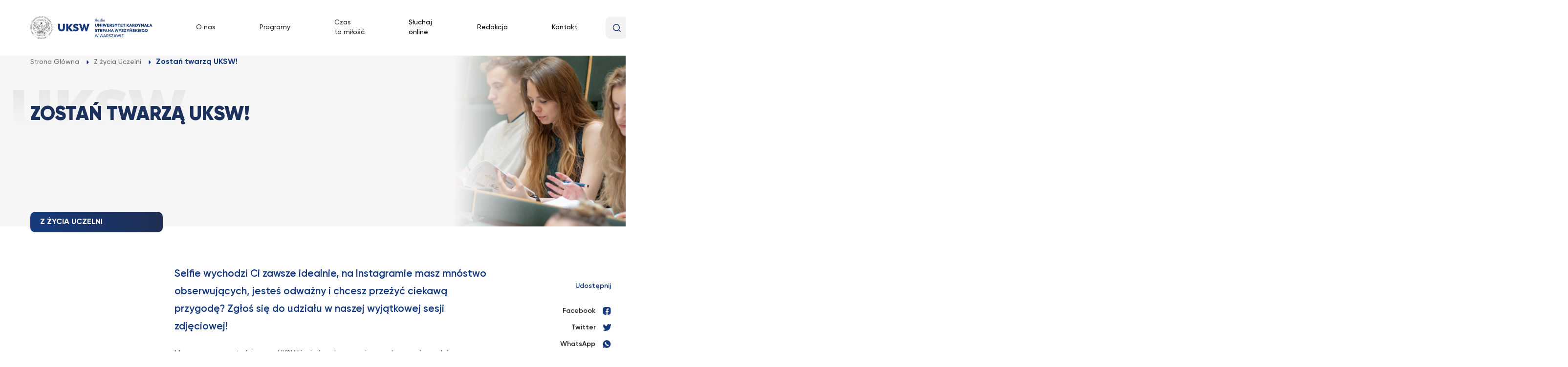

--- FILE ---
content_type: text/html; charset=UTF-8
request_url: https://radio.uksw.edu.pl/zostan-twarza-uksw/
body_size: 19350
content:
<!DOCTYPE html>
<html lang="pl-PL">
	<head><meta http-equiv="content-type" content="text/html; charset=utf-8" /><script>if(navigator.userAgent.match(/MSIE|Internet Explorer/i)||navigator.userAgent.match(/Trident\/7\..*?rv:11/i)){var href=document.location.href;if(!href.match(/[?&]nowprocket/)){if(href.indexOf("?")==-1){if(href.indexOf("#")==-1){document.location.href=href+"?nowprocket=1"}else{document.location.href=href.replace("#","?nowprocket=1#")}}else{if(href.indexOf("#")==-1){document.location.href=href+"&nowprocket=1"}else{document.location.href=href.replace("#","&nowprocket=1#")}}}}</script><script>class RocketLazyLoadScripts{constructor(){this.v="1.2.5.1",this.triggerEvents=["keydown","mousedown","mousemove","touchmove","touchstart","touchend","wheel"],this.userEventHandler=this._triggerListener.bind(this),this.touchStartHandler=this._onTouchStart.bind(this),this.touchMoveHandler=this._onTouchMove.bind(this),this.touchEndHandler=this._onTouchEnd.bind(this),this.clickHandler=this._onClick.bind(this),this.interceptedClicks=[],this.interceptedClickListeners=[],this._interceptClickListeners(this),window.addEventListener("pageshow",e=>{this.persisted=e.persisted,this.everythingLoaded&&this._triggerLastFunctions()}),document.addEventListener("DOMContentLoaded",()=>{this._preconnect3rdParties()}),this.delayedScripts={normal:[],async:[],defer:[]},this.trash=[],this.allJQueries=[]}_addUserInteractionListener(e){if(document.hidden){e._triggerListener();return}this.triggerEvents.forEach(t=>window.addEventListener(t,e.userEventHandler,{passive:!0})),window.addEventListener("touchstart",e.touchStartHandler,{passive:!0}),window.addEventListener("mousedown",e.touchStartHandler),document.addEventListener("visibilitychange",e.userEventHandler)}_removeUserInteractionListener(){this.triggerEvents.forEach(e=>window.removeEventListener(e,this.userEventHandler,{passive:!0})),document.removeEventListener("visibilitychange",this.userEventHandler)}_onTouchStart(e){"HTML"!==e.target.tagName&&(window.addEventListener("touchend",this.touchEndHandler),window.addEventListener("mouseup",this.touchEndHandler),window.addEventListener("touchmove",this.touchMoveHandler,{passive:!0}),window.addEventListener("mousemove",this.touchMoveHandler),e.target.addEventListener("click",this.clickHandler),this._disableOtherEventListeners(e.target,!0),this._renameDOMAttribute(e.target,"onclick","rocket-onclick"),this._pendingClickStarted())}_onTouchMove(e){window.removeEventListener("touchend",this.touchEndHandler),window.removeEventListener("mouseup",this.touchEndHandler),window.removeEventListener("touchmove",this.touchMoveHandler,{passive:!0}),window.removeEventListener("mousemove",this.touchMoveHandler),e.target.removeEventListener("click",this.clickHandler),this._disableOtherEventListeners(e.target,!1),this._renameDOMAttribute(e.target,"rocket-onclick","onclick"),this._pendingClickFinished()}_onTouchEnd(){window.removeEventListener("touchend",this.touchEndHandler),window.removeEventListener("mouseup",this.touchEndHandler),window.removeEventListener("touchmove",this.touchMoveHandler,{passive:!0}),window.removeEventListener("mousemove",this.touchMoveHandler)}_onClick(e){e.target.removeEventListener("click",this.clickHandler),this._disableOtherEventListeners(e.target,!1),this._renameDOMAttribute(e.target,"rocket-onclick","onclick"),this.interceptedClicks.push(e),e.preventDefault(),e.stopPropagation(),e.stopImmediatePropagation(),this._pendingClickFinished()}_replayClicks(){window.removeEventListener("touchstart",this.touchStartHandler,{passive:!0}),window.removeEventListener("mousedown",this.touchStartHandler),this.interceptedClicks.forEach(e=>{e.target.dispatchEvent(new MouseEvent("click",{view:e.view,bubbles:!0,cancelable:!0}))})}_interceptClickListeners(e){EventTarget.prototype.addEventListenerBase=EventTarget.prototype.addEventListener,EventTarget.prototype.addEventListener=function(t,i,r){"click"!==t||e.windowLoaded||i===e.clickHandler||e.interceptedClickListeners.push({target:this,func:i,options:r}),(this||window).addEventListenerBase(t,i,r)}}_disableOtherEventListeners(e,t){this.interceptedClickListeners.forEach(i=>{i.target===e&&(t?e.removeEventListener("click",i.func,i.options):e.addEventListener("click",i.func,i.options))}),e.parentNode!==document.documentElement&&this._disableOtherEventListeners(e.parentNode,t)}_waitForPendingClicks(){return new Promise(e=>{this._isClickPending?this._pendingClickFinished=e:e()})}_pendingClickStarted(){this._isClickPending=!0}_pendingClickFinished(){this._isClickPending=!1}_renameDOMAttribute(e,t,i){e.hasAttribute&&e.hasAttribute(t)&&(event.target.setAttribute(i,event.target.getAttribute(t)),event.target.removeAttribute(t))}_triggerListener(){this._removeUserInteractionListener(this),"loading"===document.readyState?document.addEventListener("DOMContentLoaded",this._loadEverythingNow.bind(this)):this._loadEverythingNow()}_preconnect3rdParties(){let e=[];document.querySelectorAll("script[type=rocketlazyloadscript][data-rocket-src]").forEach(t=>{let i=t.getAttribute("data-rocket-src");if(i&&0!==i.indexOf("data:")){0===i.indexOf("//")&&(i=location.protocol+i);try{let r=new URL(i).origin;r!==location.origin&&e.push({src:r,crossOrigin:t.crossOrigin||"module"===t.getAttribute("data-rocket-type")})}catch(n){}}}),e=[...new Map(e.map(e=>[JSON.stringify(e),e])).values()],this._batchInjectResourceHints(e,"preconnect")}async _loadEverythingNow(){this.lastBreath=Date.now(),this._delayEventListeners(this),this._delayJQueryReady(this),this._handleDocumentWrite(),this._registerAllDelayedScripts(),this._preloadAllScripts(),await this._loadScriptsFromList(this.delayedScripts.normal),await this._loadScriptsFromList(this.delayedScripts.defer),await this._loadScriptsFromList(this.delayedScripts.async);try{await this._triggerDOMContentLoaded(),await this._pendingWebpackRequests(this),await this._triggerWindowLoad()}catch(e){console.error(e)}window.dispatchEvent(new Event("rocket-allScriptsLoaded")),this.everythingLoaded=!0,this._waitForPendingClicks().then(()=>{this._replayClicks()}),this._emptyTrash()}_registerAllDelayedScripts(){document.querySelectorAll("script[type=rocketlazyloadscript]").forEach(e=>{e.hasAttribute("data-rocket-src")?e.hasAttribute("async")&&!1!==e.async?this.delayedScripts.async.push(e):e.hasAttribute("defer")&&!1!==e.defer||"module"===e.getAttribute("data-rocket-type")?this.delayedScripts.defer.push(e):this.delayedScripts.normal.push(e):this.delayedScripts.normal.push(e)})}async _transformScript(e){if(await this._littleBreath(),!0===e.noModule&&"noModule"in HTMLScriptElement.prototype){e.setAttribute("data-rocket-status","skipped");return}return new Promise(t=>{let i;function r(){(i||e).setAttribute("data-rocket-status","executed"),t()}try{if(navigator.userAgent.indexOf("Firefox/")>0||""===navigator.vendor)i=document.createElement("script"),[...e.attributes].forEach(e=>{let t=e.nodeName;"type"!==t&&("data-rocket-type"===t&&(t="type"),"data-rocket-src"===t&&(t="src"),i.setAttribute(t,e.nodeValue))}),e.text&&(i.text=e.text),i.hasAttribute("src")?(i.addEventListener("load",r),i.addEventListener("error",function(){i.setAttribute("data-rocket-status","failed"),t()}),setTimeout(()=>{i.isConnected||t()},1)):(i.text=e.text,r()),e.parentNode.replaceChild(i,e);else{let n=e.getAttribute("data-rocket-type"),s=e.getAttribute("data-rocket-src");n?(e.type=n,e.removeAttribute("data-rocket-type")):e.removeAttribute("type"),e.addEventListener("load",r),e.addEventListener("error",function(){e.setAttribute("data-rocket-status","failed"),t()}),s?(e.removeAttribute("data-rocket-src"),e.src=s):e.src="data:text/javascript;base64,"+window.btoa(unescape(encodeURIComponent(e.text)))}}catch(a){e.setAttribute("data-rocket-status","failed"),t()}})}async _loadScriptsFromList(e){let t=e.shift();return t&&t.isConnected?(await this._transformScript(t),this._loadScriptsFromList(e)):Promise.resolve()}_preloadAllScripts(){this._batchInjectResourceHints([...this.delayedScripts.normal,...this.delayedScripts.defer,...this.delayedScripts.async],"preload")}_batchInjectResourceHints(e,t){var i=document.createDocumentFragment();e.forEach(e=>{let r=e.getAttribute&&e.getAttribute("data-rocket-src")||e.src;if(r){let n=document.createElement("link");n.href=r,n.rel=t,"preconnect"!==t&&(n.as="script"),e.getAttribute&&"module"===e.getAttribute("data-rocket-type")&&(n.crossOrigin=!0),e.crossOrigin&&(n.crossOrigin=e.crossOrigin),e.integrity&&(n.integrity=e.integrity),i.appendChild(n),this.trash.push(n)}}),document.head.appendChild(i)}_delayEventListeners(e){let t={};function i(i,r){return t[r].eventsToRewrite.indexOf(i)>=0&&!e.everythingLoaded?"rocket-"+i:i}function r(e,r){var n;!t[n=e]&&(t[n]={originalFunctions:{add:n.addEventListener,remove:n.removeEventListener},eventsToRewrite:[]},n.addEventListener=function(){arguments[0]=i(arguments[0],n),t[n].originalFunctions.add.apply(n,arguments)},n.removeEventListener=function(){arguments[0]=i(arguments[0],n),t[n].originalFunctions.remove.apply(n,arguments)}),t[e].eventsToRewrite.push(r)}function n(t,i){let r=t[i];t[i]=null,Object.defineProperty(t,i,{get:()=>r||function(){},set(n){e.everythingLoaded?r=n:t["rocket"+i]=r=n}})}r(document,"DOMContentLoaded"),r(window,"DOMContentLoaded"),r(window,"load"),r(window,"pageshow"),r(document,"readystatechange"),n(document,"onreadystatechange"),n(window,"onload"),n(window,"onpageshow")}_delayJQueryReady(e){let t;function i(t){return e.everythingLoaded?t:t.split(" ").map(e=>"load"===e||0===e.indexOf("load.")?"rocket-jquery-load":e).join(" ")}function r(r){if(r&&r.fn&&!e.allJQueries.includes(r)){r.fn.ready=r.fn.init.prototype.ready=function(t){return e.domReadyFired?t.bind(document)(r):document.addEventListener("rocket-DOMContentLoaded",()=>t.bind(document)(r)),r([])};let n=r.fn.on;r.fn.on=r.fn.init.prototype.on=function(){return this[0]===window&&("string"==typeof arguments[0]||arguments[0]instanceof String?arguments[0]=i(arguments[0]):"object"==typeof arguments[0]&&Object.keys(arguments[0]).forEach(e=>{let t=arguments[0][e];delete arguments[0][e],arguments[0][i(e)]=t})),n.apply(this,arguments),this},e.allJQueries.push(r)}t=r}r(window.jQuery),Object.defineProperty(window,"jQuery",{get:()=>t,set(e){r(e)}})}async _pendingWebpackRequests(e){let t=document.querySelector("script[data-webpack]");async function i(){return new Promise(e=>{t.addEventListener("load",e),t.addEventListener("error",e)})}t&&(await i(),await e._requestAnimFrame(),await e._pendingWebpackRequests(e))}async _triggerDOMContentLoaded(){this.domReadyFired=!0,await this._littleBreath(),document.dispatchEvent(new Event("rocket-readystatechange")),await this._littleBreath(),document.rocketonreadystatechange&&document.rocketonreadystatechange(),await this._littleBreath(),document.dispatchEvent(new Event("rocket-DOMContentLoaded")),await this._littleBreath(),window.dispatchEvent(new Event("rocket-DOMContentLoaded"))}async _triggerWindowLoad(){await this._littleBreath(),document.dispatchEvent(new Event("rocket-readystatechange")),await this._littleBreath(),document.rocketonreadystatechange&&document.rocketonreadystatechange(),await this._littleBreath(),window.dispatchEvent(new Event("rocket-load")),await this._littleBreath(),window.rocketonload&&window.rocketonload(),await this._littleBreath(),this.allJQueries.forEach(e=>e(window).trigger("rocket-jquery-load")),await this._littleBreath();let e=new Event("rocket-pageshow");e.persisted=this.persisted,window.dispatchEvent(e),await this._littleBreath(),window.rocketonpageshow&&window.rocketonpageshow({persisted:this.persisted}),this.windowLoaded=!0}_triggerLastFunctions(){document.onreadystatechange&&document.onreadystatechange(),window.onload&&window.onload(),window.onpageshow&&window.onpageshow({persisted:this.persisted})}_handleDocumentWrite(){let e=new Map;document.write=document.writeln=function(t){let i=document.currentScript;i||console.error("WPRocket unable to document.write this: "+t);let r=document.createRange(),n=i.parentElement,s=e.get(i);void 0===s&&(s=i.nextSibling,e.set(i,s));let a=document.createDocumentFragment();r.setStart(a,0),a.appendChild(r.createContextualFragment(t)),n.insertBefore(a,s)}}async _littleBreath(){Date.now()-this.lastBreath>45&&(await this._requestAnimFrame(),this.lastBreath=Date.now())}async _requestAnimFrame(){return document.hidden?new Promise(e=>setTimeout(e)):new Promise(e=>requestAnimationFrame(e))}_emptyTrash(){this.trash.forEach(e=>e.remove())}static run(){let e=new RocketLazyLoadScripts;e._addUserInteractionListener(e)}}RocketLazyLoadScripts.run();</script>
		<!-- <meta charset=""> -->
		
		<meta name="viewport" content="width=device-width, initial-scale=1, shrink-to-fit=no">
		<link rel="profile" href="http://gmpg.org/xfn/11">
		
		<title>Zostań twarzą UKSW! &#8211; Radio UKSW</title>
<meta name='robots' content='max-image-preview:large' />
	<style>img:is([sizes="auto" i], [sizes^="auto," i]) { contain-intrinsic-size: 3000px 1500px }</style>
	<link rel='dns-prefetch' href='//static.addtoany.com' />
<link rel='dns-prefetch' href='//cdnjs.cloudflare.com' />
<link rel='dns-prefetch' href='//cdn.datatables.net' />
<link rel='dns-prefetch' href='//fonts.googleapis.com' />
<link rel='dns-prefetch' href='//www.googletagmanager.com' />
<link rel="alternate" type="application/rss+xml" title="Radio UKSW &raquo; Kanał z wpisami" href="https://radio.uksw.edu.pl/pl/feed/" />
<link rel="alternate" type="application/rss+xml" title="Radio UKSW &raquo; Kanał z komentarzami" href="https://radio.uksw.edu.pl/pl/comments/feed/" />
<script type="rocketlazyloadscript">
window._wpemojiSettings = {"baseUrl":"https:\/\/s.w.org\/images\/core\/emoji\/16.0.1\/72x72\/","ext":".png","svgUrl":"https:\/\/s.w.org\/images\/core\/emoji\/16.0.1\/svg\/","svgExt":".svg","source":{"concatemoji":"https:\/\/radio.uksw.edu.pl\/wp-includes\/js\/wp-emoji-release.min.js?ver=6.8.3"}};
/*! This file is auto-generated */
!function(s,n){var o,i,e;function c(e){try{var t={supportTests:e,timestamp:(new Date).valueOf()};sessionStorage.setItem(o,JSON.stringify(t))}catch(e){}}function p(e,t,n){e.clearRect(0,0,e.canvas.width,e.canvas.height),e.fillText(t,0,0);var t=new Uint32Array(e.getImageData(0,0,e.canvas.width,e.canvas.height).data),a=(e.clearRect(0,0,e.canvas.width,e.canvas.height),e.fillText(n,0,0),new Uint32Array(e.getImageData(0,0,e.canvas.width,e.canvas.height).data));return t.every(function(e,t){return e===a[t]})}function u(e,t){e.clearRect(0,0,e.canvas.width,e.canvas.height),e.fillText(t,0,0);for(var n=e.getImageData(16,16,1,1),a=0;a<n.data.length;a++)if(0!==n.data[a])return!1;return!0}function f(e,t,n,a){switch(t){case"flag":return n(e,"\ud83c\udff3\ufe0f\u200d\u26a7\ufe0f","\ud83c\udff3\ufe0f\u200b\u26a7\ufe0f")?!1:!n(e,"\ud83c\udde8\ud83c\uddf6","\ud83c\udde8\u200b\ud83c\uddf6")&&!n(e,"\ud83c\udff4\udb40\udc67\udb40\udc62\udb40\udc65\udb40\udc6e\udb40\udc67\udb40\udc7f","\ud83c\udff4\u200b\udb40\udc67\u200b\udb40\udc62\u200b\udb40\udc65\u200b\udb40\udc6e\u200b\udb40\udc67\u200b\udb40\udc7f");case"emoji":return!a(e,"\ud83e\udedf")}return!1}function g(e,t,n,a){var r="undefined"!=typeof WorkerGlobalScope&&self instanceof WorkerGlobalScope?new OffscreenCanvas(300,150):s.createElement("canvas"),o=r.getContext("2d",{willReadFrequently:!0}),i=(o.textBaseline="top",o.font="600 32px Arial",{});return e.forEach(function(e){i[e]=t(o,e,n,a)}),i}function t(e){var t=s.createElement("script");t.src=e,t.defer=!0,s.head.appendChild(t)}"undefined"!=typeof Promise&&(o="wpEmojiSettingsSupports",i=["flag","emoji"],n.supports={everything:!0,everythingExceptFlag:!0},e=new Promise(function(e){s.addEventListener("DOMContentLoaded",e,{once:!0})}),new Promise(function(t){var n=function(){try{var e=JSON.parse(sessionStorage.getItem(o));if("object"==typeof e&&"number"==typeof e.timestamp&&(new Date).valueOf()<e.timestamp+604800&&"object"==typeof e.supportTests)return e.supportTests}catch(e){}return null}();if(!n){if("undefined"!=typeof Worker&&"undefined"!=typeof OffscreenCanvas&&"undefined"!=typeof URL&&URL.createObjectURL&&"undefined"!=typeof Blob)try{var e="postMessage("+g.toString()+"("+[JSON.stringify(i),f.toString(),p.toString(),u.toString()].join(",")+"));",a=new Blob([e],{type:"text/javascript"}),r=new Worker(URL.createObjectURL(a),{name:"wpTestEmojiSupports"});return void(r.onmessage=function(e){c(n=e.data),r.terminate(),t(n)})}catch(e){}c(n=g(i,f,p,u))}t(n)}).then(function(e){for(var t in e)n.supports[t]=e[t],n.supports.everything=n.supports.everything&&n.supports[t],"flag"!==t&&(n.supports.everythingExceptFlag=n.supports.everythingExceptFlag&&n.supports[t]);n.supports.everythingExceptFlag=n.supports.everythingExceptFlag&&!n.supports.flag,n.DOMReady=!1,n.readyCallback=function(){n.DOMReady=!0}}).then(function(){return e}).then(function(){var e;n.supports.everything||(n.readyCallback(),(e=n.source||{}).concatemoji?t(e.concatemoji):e.wpemoji&&e.twemoji&&(t(e.twemoji),t(e.wpemoji)))}))}((window,document),window._wpemojiSettings);
</script>
<style id='wp-emoji-styles-inline-css'>

	img.wp-smiley, img.emoji {
		display: inline !important;
		border: none !important;
		box-shadow: none !important;
		height: 1em !important;
		width: 1em !important;
		margin: 0 0.07em !important;
		vertical-align: -0.1em !important;
		background: none !important;
		padding: 0 !important;
	}
</style>
<link rel='stylesheet' id='wp-block-library-css' href='https://radio.uksw.edu.pl/wp-includes/css/dist/block-library/style.min.css?ver=6.8.3' media='all' />
<style id='classic-theme-styles-inline-css'>
/*! This file is auto-generated */
.wp-block-button__link{color:#fff;background-color:#32373c;border-radius:9999px;box-shadow:none;text-decoration:none;padding:calc(.667em + 2px) calc(1.333em + 2px);font-size:1.125em}.wp-block-file__button{background:#32373c;color:#fff;text-decoration:none}
</style>
<style id='graphina-gutenberg-chart-controls-style-inline-css'>
.graphina-gutenberg-align-left{text-align:left}.graphina-gutenberg-align-center{text-align:center}.graphina-gutenberg-align-right{text-align:right}.gcfg_graphina_label{width:65%!important}.gcfg_dataset_value_label{width:60%!important}span.dashicons.dashicons-trash{color:red;font-size:20px}.block-editor-block-inspector .components-base-control{margin-bottom:0!important}.gcfg_hideBlock{display:none!important}.gcfg-chart-card{background-color:#fff;border-radius:4px;padding:25px;width:100%}.gcfg-chart-card h4{margin-top:0}@media screen and (max-width:674px){.gcfg-chart-card{padding:25px 0!important}}

</style>
<style id='safe-svg-svg-icon-style-inline-css'>
.safe-svg-cover{text-align:center}.safe-svg-cover .safe-svg-inside{display:inline-block;max-width:100%}.safe-svg-cover svg{height:100%;max-height:100%;max-width:100%;width:100%}

</style>
<style id='global-styles-inline-css'>
:root{--wp--preset--aspect-ratio--square: 1;--wp--preset--aspect-ratio--4-3: 4/3;--wp--preset--aspect-ratio--3-4: 3/4;--wp--preset--aspect-ratio--3-2: 3/2;--wp--preset--aspect-ratio--2-3: 2/3;--wp--preset--aspect-ratio--16-9: 16/9;--wp--preset--aspect-ratio--9-16: 9/16;--wp--preset--gradient--vivid-cyan-blue-to-vivid-purple: linear-gradient(135deg,rgba(6,147,227,1) 0%,rgb(155,81,224) 100%);--wp--preset--gradient--light-green-cyan-to-vivid-green-cyan: linear-gradient(135deg,rgb(122,220,180) 0%,rgb(0,208,130) 100%);--wp--preset--gradient--luminous-vivid-amber-to-luminous-vivid-orange: linear-gradient(135deg,rgba(252,185,0,1) 0%,rgba(255,105,0,1) 100%);--wp--preset--gradient--luminous-vivid-orange-to-vivid-red: linear-gradient(135deg,rgba(255,105,0,1) 0%,rgb(207,46,46) 100%);--wp--preset--gradient--very-light-gray-to-cyan-bluish-gray: linear-gradient(135deg,rgb(238,238,238) 0%,rgb(169,184,195) 100%);--wp--preset--gradient--cool-to-warm-spectrum: linear-gradient(135deg,rgb(74,234,220) 0%,rgb(151,120,209) 20%,rgb(207,42,186) 40%,rgb(238,44,130) 60%,rgb(251,105,98) 80%,rgb(254,248,76) 100%);--wp--preset--gradient--blush-light-purple: linear-gradient(135deg,rgb(255,206,236) 0%,rgb(152,150,240) 100%);--wp--preset--gradient--blush-bordeaux: linear-gradient(135deg,rgb(254,205,165) 0%,rgb(254,45,45) 50%,rgb(107,0,62) 100%);--wp--preset--gradient--luminous-dusk: linear-gradient(135deg,rgb(255,203,112) 0%,rgb(199,81,192) 50%,rgb(65,88,208) 100%);--wp--preset--gradient--pale-ocean: linear-gradient(135deg,rgb(255,245,203) 0%,rgb(182,227,212) 50%,rgb(51,167,181) 100%);--wp--preset--gradient--electric-grass: linear-gradient(135deg,rgb(202,248,128) 0%,rgb(113,206,126) 100%);--wp--preset--gradient--midnight: linear-gradient(135deg,rgb(2,3,129) 0%,rgb(40,116,252) 100%);--wp--preset--font-size--small: 13px;--wp--preset--font-size--medium: 20px;--wp--preset--font-size--large: 36px;--wp--preset--font-size--x-large: 42px;--wp--preset--spacing--20: 0.44rem;--wp--preset--spacing--30: 0.67rem;--wp--preset--spacing--40: 1rem;--wp--preset--spacing--50: 1.5rem;--wp--preset--spacing--60: 2.25rem;--wp--preset--spacing--70: 3.38rem;--wp--preset--spacing--80: 5.06rem;--wp--preset--shadow--natural: 6px 6px 9px rgba(0, 0, 0, 0.2);--wp--preset--shadow--deep: 12px 12px 50px rgba(0, 0, 0, 0.4);--wp--preset--shadow--sharp: 6px 6px 0px rgba(0, 0, 0, 0.2);--wp--preset--shadow--outlined: 6px 6px 0px -3px rgba(255, 255, 255, 1), 6px 6px rgba(0, 0, 0, 1);--wp--preset--shadow--crisp: 6px 6px 0px rgba(0, 0, 0, 1);}:where(.is-layout-flex){gap: 0.5em;}:where(.is-layout-grid){gap: 0.5em;}body .is-layout-flex{display: flex;}.is-layout-flex{flex-wrap: wrap;align-items: center;}.is-layout-flex > :is(*, div){margin: 0;}body .is-layout-grid{display: grid;}.is-layout-grid > :is(*, div){margin: 0;}:where(.wp-block-columns.is-layout-flex){gap: 2em;}:where(.wp-block-columns.is-layout-grid){gap: 2em;}:where(.wp-block-post-template.is-layout-flex){gap: 1.25em;}:where(.wp-block-post-template.is-layout-grid){gap: 1.25em;}.has-vivid-cyan-blue-to-vivid-purple-gradient-background{background: var(--wp--preset--gradient--vivid-cyan-blue-to-vivid-purple) !important;}.has-light-green-cyan-to-vivid-green-cyan-gradient-background{background: var(--wp--preset--gradient--light-green-cyan-to-vivid-green-cyan) !important;}.has-luminous-vivid-amber-to-luminous-vivid-orange-gradient-background{background: var(--wp--preset--gradient--luminous-vivid-amber-to-luminous-vivid-orange) !important;}.has-luminous-vivid-orange-to-vivid-red-gradient-background{background: var(--wp--preset--gradient--luminous-vivid-orange-to-vivid-red) !important;}.has-very-light-gray-to-cyan-bluish-gray-gradient-background{background: var(--wp--preset--gradient--very-light-gray-to-cyan-bluish-gray) !important;}.has-cool-to-warm-spectrum-gradient-background{background: var(--wp--preset--gradient--cool-to-warm-spectrum) !important;}.has-blush-light-purple-gradient-background{background: var(--wp--preset--gradient--blush-light-purple) !important;}.has-blush-bordeaux-gradient-background{background: var(--wp--preset--gradient--blush-bordeaux) !important;}.has-luminous-dusk-gradient-background{background: var(--wp--preset--gradient--luminous-dusk) !important;}.has-pale-ocean-gradient-background{background: var(--wp--preset--gradient--pale-ocean) !important;}.has-electric-grass-gradient-background{background: var(--wp--preset--gradient--electric-grass) !important;}.has-midnight-gradient-background{background: var(--wp--preset--gradient--midnight) !important;}.has-small-font-size{font-size: var(--wp--preset--font-size--small) !important;}.has-medium-font-size{font-size: var(--wp--preset--font-size--medium) !important;}.has-large-font-size{font-size: var(--wp--preset--font-size--large) !important;}.has-x-large-font-size{font-size: var(--wp--preset--font-size--x-large) !important;}
:where(.wp-block-post-template.is-layout-flex){gap: 1.25em;}:where(.wp-block-post-template.is-layout-grid){gap: 1.25em;}
:where(.wp-block-columns.is-layout-flex){gap: 2em;}:where(.wp-block-columns.is-layout-grid){gap: 2em;}
:root :where(.wp-block-pullquote){font-size: 1.5em;line-height: 1.6;}
</style>
<link rel='stylesheet' id='cmplz-general-css' href='https://radio.uksw.edu.pl/wp-content/plugins/complianz-gdpr/assets/css/cookieblocker.min.css?ver=1744748817' media='all' />
<link data-minify="1" rel='stylesheet' id='megamenu-css' href='https://radio.uksw.edu.pl/wp-content/cache/min/32/wp-content/uploads/sites/32/maxmegamenu/style_.css?ver=1696513253' media='all' />
<link data-minify="1" rel='stylesheet' id='dashicons-css' href='https://radio.uksw.edu.pl/wp-content/cache/min/32/wp-includes/css/dashicons.min.css?ver=1696513253' media='all' />
<link data-minify="1" rel='stylesheet' id='megamenu-genericons-css' href='https://radio.uksw.edu.pl/wp-content/cache/min/32/wp-content/plugins/megamenu-pro/icons/genericons/genericons/genericons.css?ver=1696513253' media='all' />
<link data-minify="1" rel='stylesheet' id='megamenu-fontawesome-css' href='https://radio.uksw.edu.pl/wp-content/cache/min/32/wp-content/plugins/megamenu-pro/icons/fontawesome/css/font-awesome.min.css?ver=1696513253' media='all' />
<link data-minify="1" rel='stylesheet' id='megamenu-fontawesome5-css' href='https://radio.uksw.edu.pl/wp-content/cache/min/32/wp-content/plugins/megamenu-pro/icons/fontawesome5/css/all.min.css?ver=1696513254' media='all' />
<link data-minify="1" rel='stylesheet' id='uksw-bootstrap-css' href='https://radio.uksw.edu.pl/wp-content/cache/min/32/wp-content/themes/uksw/css/bootstrap.css?ver=1696513254' media='all' />
<link data-minify="1" rel='stylesheet' id='uksw-styles-css' href='https://radio.uksw.edu.pl/wp-content/cache/min/32/wp-content/themes/uksw/css/style.css?ver=1696513254' media='all' />
<link data-minify="1" rel='stylesheet' id='uksw-responsive-css' href='https://radio.uksw.edu.pl/wp-content/cache/min/32/wp-content/themes/uksw/css/responsive.css?ver=1696513256' media='all' />
<link data-minify="1" rel='stylesheet' id='uksw-all-css' href='https://radio.uksw.edu.pl/wp-content/cache/min/32/wp-content/themes/uksw/css/all.css?ver=1696513256' media='all' />
<link data-minify="1" rel='stylesheet' id='uksw-font-css' href='https://radio.uksw.edu.pl/wp-content/cache/min/32/wp-content/themes/uksw/fonts/stylesheet.css?ver=1696513256' media='all' />
<link data-minify="1" rel='stylesheet' id='uksw-style1-css' href='https://radio.uksw.edu.pl/wp-content/cache/min/32/wp-content/themes/uksw/css/style1.css?ver=1696513256' media='all' />
<link data-minify="1" rel='stylesheet' id='uksw-contrast-css' href='https://radio.uksw.edu.pl/wp-content/cache/min/32/wp-content/themes/uksw/css/contrast.css?ver=1696513256' media='all' />
<link data-minify="1" rel='stylesheet' id='uksw-carousel-css' href='https://radio.uksw.edu.pl/wp-content/cache/min/32/wp-content/themes/uksw/css/carousel.css?ver=1696513256' media='all' />
<link data-minify="1" rel='stylesheet' id='jquery-ui-datepicker-css-css' href='https://radio.uksw.edu.pl/wp-content/cache/min/32/wp-content/themes/uksw/css/jquery-ui.css?ver=1696513256' media='all' />
<link data-minify="1" rel='stylesheet' id='jquery-ui-datepicker-css-time-css' href='https://radio.uksw.edu.pl/wp-content/cache/min/32/ajax/libs/jquery-ui-timepicker-addon/1.6.3/jquery-ui-timepicker-addon.min.css?ver=1696513256' media='all' />
<link rel='stylesheet' id='owl-carousel-css-css' href='https://radio.uksw.edu.pl/wp-content/themes/uksw/css/owl.carousel.min.css?ver=6.8.3' media='all' />
<link rel='stylesheet' id='owl-theme-carousel-css-css' href='https://radio.uksw.edu.pl/wp-content/themes/uksw/css/owl.theme.default.min.css?ver=6.8.3' media='all' />
<link data-minify="1" rel='stylesheet' id='owl-multiselect-css-css' href='https://radio.uksw.edu.pl/wp-content/cache/min/32/wp-content/themes/uksw/css/bootstrap-select.css?ver=1696531062' media='all' />
<link rel='stylesheet' id='lightboxmin-css-css' href='https://radio.uksw.edu.pl/wp-content/themes/uksw/css/lightbox.min.css?ver=6.8.3' media='all' />
<link rel='stylesheet' id='datatable-css-css' href='https://radio.uksw.edu.pl/wp-content/themes/uksw/css/jquery.dataTables.min.css?ver=6.8.3' media='all' />
<link data-minify="1" rel='stylesheet' id='datatable-css1-css' href='https://radio.uksw.edu.pl/wp-content/cache/min/32/buttons/2.2.2/css/buttons.dataTables.min.css?ver=1696513257' media='all' />
<link data-minify="1" rel='stylesheet' id='datatable-css2-css' href='https://radio.uksw.edu.pl/wp-content/cache/min/32/1.11.5/css/dataTables.bootstrap4.min.css?ver=1696513257' media='all' />
<link rel='stylesheet' id='oco-Merriweather-fonts-css' href='https://fonts.googleapis.com/css2?family=Poppins%3Awght%40200%3B300%3B400%3B500%3B600%3B700%3B800%3B900&#038;display=swap&#038;ver=6.8.3' media='all' />
<link data-minify="1" rel='stylesheet' id='newsletter-css' href='https://radio.uksw.edu.pl/wp-content/cache/min/32/wp-content/plugins/newsletter/style.css?ver=1707812146' media='all' />
<link data-minify="1" rel='stylesheet' id='tablepress-default-css' href='https://radio.uksw.edu.pl/wp-content/cache/min/32/wp-content/plugins/tablepress/css/build/default.css?ver=1696513257' media='all' />
<link rel='stylesheet' id='tablepress-responsive-tables-css' href='https://radio.uksw.edu.pl/wp-content/plugins/tablepress-responsive-tables/css/tablepress-responsive.min.css?ver=1.8' media='all' />
<link rel='stylesheet' id='addtoany-css' href='https://radio.uksw.edu.pl/wp-content/plugins/add-to-any/addtoany.min.css?ver=1.16' media='all' />
<style id='block-visibility-screen-size-styles-inline-css'>
/* Large screens (desktops, 992px and up) */
@media ( min-width: 992px ) {
	.block-visibility-hide-large-screen {
		display: none !important;
	}
}

/* Medium screens (tablets, between 768px and 992px) */
@media ( min-width: 768px ) and ( max-width: 991.98px ) {
	.block-visibility-hide-medium-screen {
		display: none !important;
	}
}

/* Small screens (mobile devices, less than 768px) */
@media ( max-width: 767.98px ) {
	.block-visibility-hide-small-screen {
		display: none !important;
	}
}
</style>
<script type="rocketlazyloadscript" id="addtoany-core-js-before">
window.a2a_config=window.a2a_config||{};a2a_config.callbacks=[];a2a_config.overlays=[];a2a_config.templates={};a2a_localize = {
	Share: "Share",
	Save: "Save",
	Subscribe: "Subscribe",
	Email: "Email",
	Bookmark: "Bookmark",
	ShowAll: "Show all",
	ShowLess: "Show less",
	FindServices: "Find service(s)",
	FindAnyServiceToAddTo: "Instantly find any service to add to",
	PoweredBy: "Powered by",
	ShareViaEmail: "Share via email",
	SubscribeViaEmail: "Subscribe via email",
	BookmarkInYourBrowser: "Bookmark in your browser",
	BookmarkInstructions: "Press Ctrl+D or \u2318+D to bookmark this page",
	AddToYourFavorites: "Add to your favorites",
	SendFromWebOrProgram: "Send from any email address or email program",
	EmailProgram: "Email program",
	More: "More&#8230;",
	ThanksForSharing: "Thanks for sharing!",
	ThanksForFollowing: "Thanks for following!"
};
</script>
<script type="rocketlazyloadscript" defer data-rocket-src="https://static.addtoany.com/menu/page.js" id="addtoany-core-js"></script>
<script type="rocketlazyloadscript" data-rocket-src="https://radio.uksw.edu.pl/wp-includes/js/jquery/jquery.min.js?ver=3.7.1" id="jquery-core-js"></script>
<script type="rocketlazyloadscript" data-rocket-src="https://radio.uksw.edu.pl/wp-includes/js/jquery/jquery-migrate.min.js?ver=3.4.1" id="jquery-migrate-js"></script>
<script type="rocketlazyloadscript" defer data-rocket-src="https://radio.uksw.edu.pl/wp-content/plugins/add-to-any/addtoany.min.js?ver=1.1" id="addtoany-jquery-js"></script>
<script type="rocketlazyloadscript" data-rocket-src="https://radio.uksw.edu.pl/wp-includes/js/dist/vendor/react.min.js?ver=18.3.1.1" id="react-js"></script>
<script type="rocketlazyloadscript" data-rocket-src="https://radio.uksw.edu.pl/wp-includes/js/dist/vendor/react-dom.min.js?ver=18.3.1.1" id="react-dom-js"></script>
<script type="rocketlazyloadscript" data-rocket-src="https://radio.uksw.edu.pl/wp-includes/js/dist/escape-html.min.js?ver=6561a406d2d232a6fbd2" id="wp-escape-html-js"></script>
<script type="rocketlazyloadscript" data-rocket-src="https://radio.uksw.edu.pl/wp-includes/js/dist/element.min.js?ver=a4eeeadd23c0d7ab1d2d" id="wp-element-js"></script>
<script type="rocketlazyloadscript" data-rocket-src="https://radio.uksw.edu.pl/wp-includes/js/dist/vendor/wp-polyfill.min.js?ver=3.15.0" id="wp-polyfill-js"></script>
<script type="rocketlazyloadscript" data-minify="1" data-rocket-src="https://radio.uksw.edu.pl/wp-content/cache/min/32/wp-content/plugins/graphina-charts-for-gutenberg/build/front.js?ver=1696513257" id="gutenberg-graphina-scripts-front-js"></script>
<link rel="https://api.w.org/" href="https://radio.uksw.edu.pl/pl/wp-json/" /><link rel="alternate" title="JSON" type="application/json" href="https://radio.uksw.edu.pl/pl/wp-json/wp/v2/posts/3436" /><link rel="EditURI" type="application/rsd+xml" title="RSD" href="https://radio.uksw.edu.pl/xmlrpc.php?rsd" />
<meta name="generator" content="WordPress 6.8.3" />
<link rel="canonical" href="https://radio.uksw.edu.pl/zostan-twarza-uksw/" />
<link rel='shortlink' href='https://radio.uksw.edu.pl/pl/?p=3436' />
<link rel="alternate" title="oEmbed (JSON)" type="application/json+oembed" href="https://radio.uksw.edu.pl/pl/wp-json/oembed/1.0/embed?url=https%3A%2F%2Fradio.uksw.edu.pl%2Fzostan-twarza-uksw%2F" />
<link rel="alternate" title="oEmbed (XML)" type="text/xml+oembed" href="https://radio.uksw.edu.pl/pl/wp-json/oembed/1.0/embed?url=https%3A%2F%2Fradio.uksw.edu.pl%2Fzostan-twarza-uksw%2F&#038;format=xml" />
<meta name="generator" content="Site Kit by Google 1.153.0" /><meta name="mobile-web-app-capable" content="yes">
<meta name="apple-mobile-web-app-capable" content="yes">
<meta name="apple-mobile-web-app-title" content="Radio UKSW - ">
<link rel="icon" href="https://radio.uksw.edu.pl/wp-content/uploads/sites/32/2022/10/cropped-cropped-fav-32x32.png" sizes="32x32" />
<link rel="icon" href="https://radio.uksw.edu.pl/wp-content/uploads/sites/32/2022/10/cropped-cropped-fav-192x192.png" sizes="192x192" />
<link rel="apple-touch-icon" href="https://radio.uksw.edu.pl/wp-content/uploads/sites/32/2022/10/cropped-cropped-fav-180x180.png" />
<meta name="msapplication-TileImage" content="https://radio.uksw.edu.pl/wp-content/uploads/sites/32/2022/10/cropped-cropped-fav-270x270.png" />
		<style id="wp-custom-css">
			.clsradio .bot_text {
	margin-bottom:0px!important;
}

.clsradio article a {
display:inline;
}

.clsradio .candidate_box_sec .project {
	display:block;
}		</style>
		<style type="text/css">/** Mega Menu CSS: fs **/</style>
<noscript><style id="rocket-lazyload-nojs-css">.rll-youtube-player, [data-lazy-src]{display:none !important;}</style></noscript>    

    <script type="rocketlazyloadscript" data-minify="1"
			  data-rocket-src="https://radio.uksw.edu.pl/wp-content/cache/min/32/jquery-3.6.0.min.js?ver=1696513257"
			  crossorigin="anonymous"></script>

    <script type="rocketlazyloadscript">



      jQuery(document).keyup(function(e) {
      if (e.key === "Escape") { // escape key maps to keycode `27`
     // alert("escape")

      if(jQuery("#youtube").length>0){
        myModal.hide()
      $( "#youtube" ).trigger( "click" );

      }
      }
      });

    </script>



 
	</head>
  

<body data-cmplz=1 class="wp-singular post-template-default single single-post postid-3436 single-format-standard wp-custom-logo wp-embed-responsive wp-theme-uksw clsradio mega-menu-primary group-blog" >
       
  <a href="javascript:void(0)" tabindex="1"  id="skipcontent"
    
    role="link"
    class="skip-main">Przejd&#378; do tre&#347;ci</a>
			
			
  	
	
		<script type="rocketlazyloadscript">
      jQuery('#skiptosearch').click(function() {

      jQuery('#searchFRM .search').trigger( "click" );

      });

      jQuery(document).ready(function() {
			jQuery('#skipcontent').click(function() {
			//Event for pushed the video
			jQuery('html, body').animate({scrollTop: '250px'}, 800);
			jQuery('.breadcrumb-item a').focus()
			/*jQuery('html, body').animate({
			scrollTop: ($('.container').first().offset().top)
			},500);*/
			});
		  });	
    </script>
    
  
    
   

   

      <header class="fixed-top inner_pages_top inner_pages_top_sub">  
   

  <nav class="navbar navbar-expand-lg">
    <div class="container">
      <a href="https://radio.uksw.edu.pl/pl/" class="navbar-brand custom-logo-link" rel="home"><img width="335" height="63" src="data:image/svg+xml,%3Csvg%20xmlns='http://www.w3.org/2000/svg'%20viewBox='0%200%20335%2063'%3E%3C/svg%3E" class="img-fluid" alt="Radio UKSW" decoding="async" data-lazy-src="https://radio.uksw.edu.pl/wp-content/uploads/sites/32/2022/10/UKSW_Radio.svg" /><noscript><img width="335" height="63" src="https://radio.uksw.edu.pl/wp-content/uploads/sites/32/2022/10/UKSW_Radio.svg" class="img-fluid" alt="Radio UKSW" decoding="async" /></noscript></a>
<button class="navbar-toggler" type="button" data-bs-toggle="collapse" data-bs-target="#navbarsExample07XL" aria-controls="navbarsExample07XL" aria-expanded="false" aria-label="Toggle navigation">
        <span class="navbar-toggler-icon"> </span> </button>


      
      <div class="collapse navbar-collapse" id="navbarsExample07XL">
        
      <div class="top_right_new not_desk">
                            <div id="custom-search-input">
                            <label for="example-search-input" class="sr-only">Wpisz wyszukiwaną frazę</label>
                            <form name="search" id="searchFRM1" action="https://radio.uksw.edu.pl/pl/">
                                      <div class="input-group col-md-12">
                                      <input name="s" class="search-query form-control" type="text" placeholder="Szukaj" value=""  id="example-search-input">
                                         <span class="input-group-btn">
                                              <button class="btn" title="Kliknij, aby wyszukać" type="submit">
                                              <img src="data:image/svg+xml,%3Csvg%20xmlns='http://www.w3.org/2000/svg'%20viewBox='0%200%200%200'%3E%3C/svg%3E" alt="" data-lazy-src="https://radio.uksw.edu.pl/wp-content/themes/uksw/images/mob_search.svg"><noscript><img src="https://radio.uksw.edu.pl/wp-content/themes/uksw/images/mob_search.svg" alt=""></noscript>
                                              </button>
                                          </span>
                                      </div>
                             </form>
                                  </div>
                  
                  <div class="top_right_new1">
                  <a href="javascript:void(0)" class="underline-js"> <img src="data:image/svg+xml,%3Csvg%20xmlns='http://www.w3.org/2000/svg'%20viewBox='0%200%200%200'%3E%3C/svg%3E" alt="Włącz/Wyłącz podkreślenie linków" data-lazy-src="https://radio.uksw.edu.pl/wp-content/themes/uksw/images/link-21.svg"><noscript><img src="https://radio.uksw.edu.pl/wp-content/themes/uksw/images/link-21.svg" alt="Włącz/Wyłącz podkreślenie linków"></noscript></a><a href="javascript:void(0)"> <img id="carouselimgtopmob" src="data:image/svg+xml,%3Csvg%20xmlns='http://www.w3.org/2000/svg'%20viewBox='0%200%200%200'%3E%3C/svg%3E" alt="Zatrzymaj/Wznów animację" class="stopSlider pointer" data-lazy-src="https://radio.uksw.edu.pl/wp-content/themes/uksw/images/pause2.svg"><noscript><img id="carouselimgtopmob" src="https://radio.uksw.edu.pl/wp-content/themes/uksw/images/pause2.svg" alt="Zatrzymaj/Wznów animację" class="stopSlider pointer"></noscript> </a> 
                                    <div class="dropdown dropdown_language">
                      <button class="btn top_search_btn_language dropdown-toggle" type="button" id="dropdownMenuButton2" data-bs-toggle="dropdown" aria-expanded="false">
                        </button>
                      <ul class="dropdown-menu dropdown-menu_language" aria-labelledby="dropdownMenuButton2">
                       
                      
                      </ul>
                  </div>
                   

                                     
                   </div>

        </div>

   
        <div id="mega-menu-wrap-primary" class="mega-menu-wrap"><div class="mega-menu-toggle"><div class="mega-toggle-blocks-left"></div><div class="mega-toggle-blocks-center"></div><div class="mega-toggle-blocks-right"><div class='mega-toggle-block mega-menu-toggle-animated-block mega-toggle-block-0' id='mega-toggle-block-0'><button aria-label="Toggle Menu" class="mega-toggle-animated mega-toggle-animated-slider" type="button" aria-expanded="false">
                  <span class="mega-toggle-animated-box">
                    <span class="mega-toggle-animated-inner"></span>
                  </span>
                </button></div></div></div><ul id="mega-menu-primary" class="mega-menu max-mega-menu mega-menu-horizontal mega-no-js" data-event="click" data-effect="fade_up" data-effect-speed="200" data-effect-mobile="disabled" data-effect-speed-mobile="0" data-panel-width="body" data-panel-inner-width="container" data-mobile-force-width="false" data-second-click="go" data-document-click="collapse" data-vertical-behaviour="standard" data-breakpoint="768" data-unbind="true" data-mobile-state="collapse_all" data-mobile-direction="vertical" data-hover-intent-timeout="300" data-hover-intent-interval="100"><li class="mega-menu-item mega-menu-item-type-post_type mega-menu-item-object-page mega-align-bottom-left mega-menu-flyout mega-menu-item-3816" id="mega-menu-item-3816"><a class="mega-menu-link" href="https://radio.uksw.edu.pl/o-nas/" tabindex="0">O&nbsp;nas</a></li><li class="mega-menu-item mega-menu-item-type-post_type mega-menu-item-object-page mega-menu-item-has-children mega-menu-megamenu mega-menu-grid mega-align-bottom-left mega-menu-grid mega-hide-arrow mega-menu-item-3809" id="mega-menu-item-3809"><a class="mega-menu-link" href="https://radio.uksw.edu.pl/programy/" aria-expanded="false" tabindex="0">Programy<span class="mega-indicator" aria-hidden="true"></span></a>
<ul class="mega-sub-menu" role='presentation'>
<li class="mega-menu-row" id="mega-menu-3809-0">
	<ul class="mega-sub-menu" style='--columns:12' role='presentation'>
<li class="mega-menu-column mega-menu-columns-3-of-12" style="--span:3" id="mega-menu-3809-0-0">
		<ul class="mega-sub-menu">
<li class="mega-menu-item mega-menu-item-type-post_type mega-menu-item-object-page mega-menu-item-3815" id="mega-menu-item-3815"><a class="mega-menu-link" href="https://radio.uksw.edu.pl/programy/magazyn-sportowy/">Magazyn sportowy</a></li><li class="mega-menu-item mega-menu-item-type-post_type mega-menu-item-object-page mega-menu-item-3814" id="mega-menu-item-3814"><a class="mega-menu-link" href="https://radio.uksw.edu.pl/programy/magazyn-muzyczny/">Magazyn muzyczny</a></li>		</ul>
</li><li class="mega-menu-column mega-menu-columns-3-of-12" style="--span:3" id="mega-menu-3809-0-1">
		<ul class="mega-sub-menu">
<li class="mega-menu-item mega-menu-item-type-post_type mega-menu-item-object-page mega-menu-item-3813" id="mega-menu-item-3813"><a class="mega-menu-link" href="https://radio.uksw.edu.pl/programy/magazyn-wiary/">Magazyn wiary</a></li><li class="mega-menu-item mega-menu-item-type-post_type mega-menu-item-object-page mega-menu-item-3812" id="mega-menu-item-3812"><a class="mega-menu-link" href="https://radio.uksw.edu.pl/programy/magazyn-kulturalny/">Magazyn kulturalny</a></li>		</ul>
</li><li class="mega-menu-column mega-menu-columns-3-of-12" style="--span:3" id="mega-menu-3809-0-2">
		<ul class="mega-sub-menu">
<li class="mega-menu-item mega-menu-item-type-post_type mega-menu-item-object-page mega-menu-item-3811" id="mega-menu-item-3811"><a class="mega-menu-link" href="https://radio.uksw.edu.pl/programy/magazyn-spoleczny/">Magazyn społeczny</a></li><li class="mega-menu-item mega-menu-item-type-post_type mega-menu-item-object-page mega-menu-item-3810" id="mega-menu-item-3810"><a class="mega-menu-link" href="https://radio.uksw.edu.pl/programy/magazyn-e-sportowy/">Magazyn e-sportowy</a></li>		</ul>
</li>	</ul>
</li></ul>
</li><li class="mega-menu-item mega-menu-item-type-post_type mega-menu-item-object-page mega-align-bottom-left mega-menu-flyout mega-menu-item-3808" id="mega-menu-item-3808"><a class="mega-menu-link" href="https://radio.uksw.edu.pl/czas-to-milosc/" tabindex="0">Czas to&nbsp;miłość</a></li><li class="mega-menu-item mega-menu-item-type-post_type mega-menu-item-object-page mega-align-bottom-left mega-menu-flyout mega-menu-item-3807" id="mega-menu-item-3807"><a class="mega-menu-link" href="https://radio.uksw.edu.pl/sluchaj-online/" tabindex="0">Słuchaj online</a></li><li class="mega-menu-item mega-menu-item-type-post_type mega-menu-item-object-page mega-align-bottom-left mega-menu-flyout mega-menu-item-3806" id="mega-menu-item-3806"><a class="mega-menu-link" href="https://radio.uksw.edu.pl/redakcja/" tabindex="0">Redakcja</a></li><li class="mega-menu-item mega-menu-item-type-post_type mega-menu-item-object-page mega-align-bottom-left mega-menu-flyout mega-menu-item-3817" id="mega-menu-item-3817"><a class="mega-menu-link" href="https://radio.uksw.edu.pl/kontakt/" tabindex="0">Kontakt</a></li></ul></div>



  
              <div class="search_bg not_mob">
        <form name="search" id="searchFRM" action="https://radio.uksw.edu.pl/pl/">
        <div class = 'search-box1'>
        <label for="searchFieldID2" class="sr-only">Wpisz wyszukiwaną frazę</label>
      <input class = "search-text1  no-autofill-bkg"  type="text" name="s"  placeholder="Szukaj"  value=""  id="searchFieldID2">
    <button class = "search-btn1"  title="Kliknij, aby wyszukać" type="submit">
                    
                    <img src="data:image/svg+xml,%3Csvg%20xmlns='http://www.w3.org/2000/svg'%20viewBox='0%200%200%200'%3E%3C/svg%3E" alt="" data-lazy-src="https://radio.uksw.edu.pl/wp-content/themes/uksw/images/search_blue.svg"><noscript><img src="https://radio.uksw.edu.pl/wp-content/themes/uksw/images/search_blue.svg" alt=""></noscript>
                 
    </button>
    
  </div>
           
                   </form>
        </div>
        
        <div class="top_right top_right_radio top_right_radio  not_mob">
     
        
        <a href="javascript:void(0)" class="underline-js"><img src="data:image/svg+xml,%3Csvg%20xmlns='http://www.w3.org/2000/svg'%20viewBox='0%200%200%200'%3E%3C/svg%3E" alt="Włącz/Wyłącz podkreślenie linków" data-lazy-src="https://radio.uksw.edu.pl/wp-content/themes/uksw/images/link.svg"><noscript><img src="https://radio.uksw.edu.pl/wp-content/themes/uksw/images/link.svg" alt="Włącz/Wyłącz podkreślenie linków"></noscript></a><a href="javascript:void(0)"> <img id="carouselimgtop" src="data:image/svg+xml,%3Csvg%20xmlns='http://www.w3.org/2000/svg'%20viewBox='0%200%200%200'%3E%3C/svg%3E" alt="Zatrzymaj/Wznów animację" class="stopSlider pointer" data-lazy-src="https://radio.uksw.edu.pl/wp-content/themes/uksw/images/pause-circle.svg"><noscript><img id="carouselimgtop" src="https://radio.uksw.edu.pl/wp-content/themes/uksw/images/pause-circle.svg" alt="Zatrzymaj/Wznów animację" class="stopSlider pointer"></noscript>  </a>
                                             <div class="dropdown dropdown_language">
                                  <button class="btn top_search_btn_language dropdown-toggle" type="button" id="dropdownMenuButton1" data-bs-toggle="dropdown" aria-expanded="false">
                                   </button>
                                  <ul class="dropdown-menu dropdown-menu_language" aria-labelledby="dropdownMenuButton1">
                                  
                                     
                                        
                            
                                  </ul>
                      </div>

                   
                   
      </div>



    
    
  </div>
</div>
    
</nav>
</header>

 <!--<main id="site-content"> Closing in footer.php -->
    
    <div class="main_space_inner"></div>
   <style>.news_page_banner{ background-image:none!important; background-size: contain; }</style>
<div class="page_banner news_page_banner">
        <div class="container">
                <div class="row">
                        <div class="col-xxl-12 col-xl-12 col-lg-12 col-md-12 col-sm-12 page_banner_left">
                                <div class="row">
                                        <div class="col-xxl-7 col-xl-7 col-lg-7 col-md-12 col-sm-12">

<div class="uksw_breadcrumb">
                                                    <nav aria-label="Ścieżka okruszków">
                                                    <ol class="breadcrumb" itemscope itemtype="http://schema.org/BreadcrumbList"><li class="breadcrumb-item" itemprop="itemListElement" itemscope itemtype="http://schema.org/ListItem"><a class="breadcrumbs__link" href="https://radio.uksw.edu.pl/pl/" itemprop="item"><span itemprop="name">Strona Główna</span></a><meta itemprop="position" content="1" /></li><li class="breadcrumb-item" itemprop="itemListElement" itemscope itemtype="http://schema.org/ListItem"><a class="breadcrumbs__link" href="https://radio.uksw.edu.pl/aktualnosci/?kategorie=Z życia Uczelni" itemprop="item"><span itemprop="name">Z życia Uczelni</span></a><meta itemprop="position" content="2" /></li><li class=" breadcrumb-item active" property="itemListElement" typeof="ListItem"><span property="name">Zostań twarzą UKSW!</span><meta property="position" content="2" /></li></ol><!-- .breadcrumbs -->                                                    </nav>
                                                    </div>

                                                                                                        <div class="heading_bg_in">
                                                    <h1>Zostań twarzą UKSW!</h1>
                                                    </div>
                                                    
                                        </div>
                                        
                                        <div class="col-xxl-5 col-xl-5 col-lg-5 col-md-12 col-sm-12 news_page_right_img">
                                        <div class="shadow_all"></div>
                                       <img src="data:image/svg+xml,%3Csvg%20xmlns='http://www.w3.org/2000/svg'%20viewBox='0%200%200%200'%3E%3C/svg%3E" class="img_all" alt="" data-lazy-src="https://radio.uksw.edu.pl/wp-content/themes/uksw/images/img25.jpg"><noscript><img src="https://radio.uksw.edu.pl/wp-content/themes/uksw/images/img25.jpg" class="img_all" alt=""></noscript>
                                        </div>

                                </div>

                        </div>

                </div>
        </div>  
        <div class="clr"></div></div>


<div class="all_pages">

    <div class="container">

            <div class="row">

                <div class="col-xl-3 col-lg-4 col-md-5 col-sm-12 left_nav_sec">

                <div class="left_menu_heading menu_not_for_desktop" data-bs-toggle="collapse" data-bs-target="#collapseExample" aria-expanded="false" aria-controls="collapseExample">Zostań twarzą UKSW!  <img src="data:image/svg+xml,%3Csvg%20xmlns='http://www.w3.org/2000/svg'%20viewBox='0%200%200%200'%3E%3C/svg%3E" data-lazy-src="https://radio.uksw.edu.pl/wp-content/themes/uksw/images/menu_line.svg"><noscript><img src="https://radio.uksw.edu.pl/wp-content/themes/uksw/images/menu_line.svg"></noscript></div>
  
  <div class="collapse" id="collapseExample">
    <div class="card card-body no_border">
            <div class="left_nav_one">
            <ul>

                                
                          
                   
                </ul>
          </div>
    </div>
</div> 

                    <div class="left_menu_heading menu_not_for_mobile">Z życia Uczelni</div>
                    <div class="left_nav_one menu_not_for_mobile">
                        <ul>
                                            

                                 
                        </ul>
                    </div>
                </div>

                <div class="col-xl-9 col-lg-8 col-md-7 col-sm-12 news_right_social">

                    <div class="news_page_left">

                            
                                            
<article class="post-3436 post type-post status-publish format-standard has-post-thumbnail hentry category-z-aycia-uczelni" id="post-3436">


	<div class="entry-content">
		
			<h4>Selfie wychodzi Ci&nbsp;zawsze idealnie, na&nbsp;Instagramie masz mnóstwo obserwujących, jesteś odważny i&nbsp;chcesz przeżyć ciekawą przygodę? Zgłoś się do&nbsp;udziału w&nbsp;naszej wyjątkowej sesji zdjęciowej!</h4>
<p>Masz szansę zostać twarzą UKSW i&nbsp;mieć wpływ na&nbsp;wizerunek naszej uczelni. Szczęśliwcy wezmą udział w&nbsp;profesjonalnej sesji fotograficznej na&nbsp;terenie Uniwersytetu.</p>
<p>Wystarczy wysłać 2 &#8211; 4 zdjęcia bez&nbsp;okularów i&nbsp;nakrycia głowy na&nbsp;adres mailowy <strong><span id="cloak1edc9339988bb7a332ec2896842552eb"><a href="mailto:promocja@uksw.edu.pl">promocja@uksw.edu.pl</a></span></strong> W&nbsp;mailu prosimy podać kierunek i&nbsp;rok studiów oraz&nbsp;numer telefonu.</p>
<p>Na&nbsp;zgłoszenia czekamy do&nbsp;<strong>7 czerwca</strong>. Skontaktujemy się z&nbsp;wybranymi kandydatami.</p>
			
			<div class="space40"></div>
					<div class="row">         
							<div class="col-xl-12 col-lg-12 col-md-12 col-sm-12">
									<div class="gal_btn"> <img src="data:image/svg+xml,%3Csvg%20xmlns='http://www.w3.org/2000/svg'%20viewBox='0%200%200%200'%3E%3C/svg%3E" alt="" data-lazy-src="https://radio.uksw.edu.pl/wp-content/themes/uksw/images/calendar-circle.svg"><noscript><img src="https://radio.uksw.edu.pl/wp-content/themes/uksw/images/calendar-circle.svg" alt=""></noscript>20 maja 2019</div>
																</div>
					</div>
			<div class="space40"></div>



	</div><!-- .entry-content -->



	<footer class="entry-footer">

			
	</footer><!-- .entry-footer -->

</article><!-- #post-## -->
                        
                               
                    </div>

                    

                    <div class="news_page_right">
                        <div class="news_page_right_heading">Udostępnij</div>

                        <div class="a2a_kit">
   
                                        
                            <a class="a2a_button_facebook">
                            <div class="share">Facebook <img src="data:image/svg+xml,%3Csvg%20xmlns='http://www.w3.org/2000/svg'%20viewBox='0%200%200%200'%3E%3C/svg%3E" border="0" alt="Facebook" data-lazy-src="https://radio.uksw.edu.pl/wp-content/themes/uksw/images/facebook1.svg" ><noscript><img src="https://radio.uksw.edu.pl/wp-content/themes/uksw/images/facebook1.svg" border="0" alt="Facebook" ></noscript>
                            </div></a>

                            <a class="a2a_button_twitter">
                            <div class="share">Twitter <img src="data:image/svg+xml,%3Csvg%20xmlns='http://www.w3.org/2000/svg'%20viewBox='0%200%200%200'%3E%3C/svg%3E" border="0" alt="" data-lazy-src="https://radio.uksw.edu.pl/wp-content/themes/uksw/images/twitter1.svg" ><noscript><img src="https://radio.uksw.edu.pl/wp-content/themes/uksw/images/twitter1.svg" border="0" alt="" ></noscript>
                            </div></a>
                        
                            <a class="a2a_button_whatsapp">
                            <div class="share">WhatsApp <img src="data:image/svg+xml,%3Csvg%20xmlns='http://www.w3.org/2000/svg'%20viewBox='0%200%200%200'%3E%3C/svg%3E" border="0" alt="" data-lazy-src="https://radio.uksw.edu.pl/wp-content/themes/uksw/images/whatsapp1.svg" ><noscript><img src="https://radio.uksw.edu.pl/wp-content/themes/uksw/images/whatsapp1.svg" border="0" alt="" ></noscript>
                            </div></a>
                            <a class="a2a_button_email">
                            <div class="share">E-mail <img src="data:image/svg+xml,%3Csvg%20xmlns='http://www.w3.org/2000/svg'%20viewBox='0%200%200%200'%3E%3C/svg%3E" border="0" alt="" data-lazy-src="https://radio.uksw.edu.pl/wp-content/themes/uksw/images/sms1.svg" ><noscript><img src="https://radio.uksw.edu.pl/wp-content/themes/uksw/images/sms1.svg" border="0" alt="" ></noscript>
                            </div></a>
                        
                            <a class="a2a_button_linkedin">
                            <div class="share">Linkedin <img src="data:image/svg+xml,%3Csvg%20xmlns='http://www.w3.org/2000/svg'%20viewBox='0%200%200%200'%3E%3C/svg%3E" border="0" alt="" data-lazy-src="https://radio.uksw.edu.pl/wp-content/themes/uksw/images/linkedin1.svg" ><noscript><img src="https://radio.uksw.edu.pl/wp-content/themes/uksw/images/linkedin1.svg" border="0" alt="" ></noscript>
                            </div></a>
                            <a class="a2a_button_pinterest">
                            <div class="share">Pintrest <img src="data:image/svg+xml,%3Csvg%20xmlns='http://www.w3.org/2000/svg'%20viewBox='0%200%200%200'%3E%3C/svg%3E" border="0" alt="" data-lazy-src="https://radio.uksw.edu.pl/wp-content/themes/uksw/images/pinterest1.svg" ><noscript><img src="https://radio.uksw.edu.pl/wp-content/themes/uksw/images/pinterest1.svg" border="0" alt="" ></noscript>
                            </div></a>
                            <a class="a2a_button_telegram">
                            <div class="share">Telegram <img src="data:image/svg+xml,%3Csvg%20xmlns='http://www.w3.org/2000/svg'%20viewBox='0%200%200%200'%3E%3C/svg%3E" border="0" alt="" data-lazy-src="https://radio.uksw.edu.pl/wp-content/themes/uksw/images/send1.svg" ><noscript><img src="https://radio.uksw.edu.pl/wp-content/themes/uksw/images/send1.svg" border="0" alt="" ></noscript>
                            </div></a>
                            <a class="a2a_button_facebook_messenger">
                            <div class="share">Messenger <img src="data:image/svg+xml,%3Csvg%20xmlns='http://www.w3.org/2000/svg'%20viewBox='0%200%200%200'%3E%3C/svg%3E" border="0" alt="Messenger" data-lazy-src="https://radio.uksw.edu.pl/wp-content/themes/uksw/images/messenger1.svg" ><noscript><img src="https://radio.uksw.edu.pl/wp-content/themes/uksw/images/messenger1.svg" border="0" alt="Messenger" ></noscript>
                            </div>
                            </a>
                            </div>



            <script type="rocketlazyloadscript" async data-rocket-src="https://static.addtoany.com/menu/page.js"></script>
                                                <!-- AddToAny END -->
         
    </div>
                                <div class="clr"></div>

                                
                            </div>

                </div>

  
     </div>  
           
</div>


<!-- </main>  Opening in header.php -->
<footer>
<div class="footer">
<div class="bot_logo"><img src="data:image/svg+xml,%3Csvg%20xmlns='http://www.w3.org/2000/svg'%20viewBox='0%200%200%200'%3E%3C/svg%3E" alt="" data-lazy-src="https://radio.uksw.edu.pl/wp-content/themes/uksw/images/bot_logo.png"><noscript><img src="https://radio.uksw.edu.pl/wp-content/themes/uksw/images/bot_logo.png" alt=""></noscript></div>
    <div class="container">
    <div class="row">

            <div class="col-xl-3 col-lg-3 col-md-6 col-sm-6 col-xs-6">

            <div class="bot_add">              <div class="wp-block-group"><div class="wp-block-group__inner-container">
<div class="">


<div class="bot_text">Radio UKSW</div>
  
<div class="bot_text1"> ul.&nbsp;Dewajtis 5, Łącznik, pok. 224 <br>01-815 Warszawa<br>

    
    email: <a href="mailto:promocja.radiouksw@wp.pl">promocja.radiouksw@wp.pl</a>
<br>




</div>
</div></div></div><div class="wp-block-group"><div class="wp-block-group__inner-container">
<div style="height:16px" aria-hidden="true" class="wp-block-spacer"></div>
</div></div><div class="">


<div class="bot_text">Uniwersytet Kardynała Stefana Wyszyńskiego<br> w&nbsp;Warszawie</div>
  
<div class="bot_text1"> ul.&nbsp;Dewajtis 5, 01-815 Warszawa<br>
    
    tel.&nbsp;centrala 22 561 88 00<br>






</div>
</div></div>

            </div>

            <div class="col-xl-3 col-lg-3 col-md-6 col-sm-6 col-xs-6 not_for_mob">

            <div class="bot_nav">
                        <ul><li class="heading">PRZYDATNE LINKI</li></ul><div class="menu-przydatne-linki-stopka-container"><ul id="menu-przydatne-linki-stopka" class="menu"><li id="menu-item-3818" class="menu-item menu-item-type-custom menu-item-object-custom menu-item-3818"><a target="_blank" href="https://mail.uksw.edu.pl/">Poczta UKSW</a></li>
<li id="menu-item-3819" class="menu-item menu-item-type-custom menu-item-object-custom menu-item-3819"><a target="_blank" href="https://uksw.edu.pl/uniwersytet/dla-mediow/biuro-komunikacji-i-promocji/">Biuro Komunikacji i&nbsp;Promocji</a></li>
<li id="menu-item-3820" class="menu-item menu-item-type-custom menu-item-object-custom menu-item-3820"><a target="_blank" href="https://jednostki.uksw.edu.pl/biblioteka">Biblioteka</a></li>
</ul></div>            
            </div>
            </div>

            <div class="col-xl-3 col-lg-3 col-md-6 col-sm-6 col-xs-6 not_for_mob">
            <div class="bot_nav">
                        <ul><li class="heading">NASZE PROGRAMY</li></ul><div class="menu-nasze-programy-stopka-container"><ul id="menu-nasze-programy-stopka" class="menu"><li id="menu-item-3826" class="menu-item menu-item-type-post_type menu-item-object-page menu-item-3826"><a target="_blank" href="https://radio.uksw.edu.pl/programy/magazyn-sportowy/">Magazyn sportowy</a></li>
<li id="menu-item-3825" class="menu-item menu-item-type-post_type menu-item-object-page menu-item-3825"><a target="_blank" href="https://radio.uksw.edu.pl/programy/magazyn-muzyczny/">Magazyn muzyczny</a></li>
<li id="menu-item-3824" class="menu-item menu-item-type-post_type menu-item-object-page menu-item-3824"><a target="_blank" href="https://radio.uksw.edu.pl/programy/magazyn-wiary/">Magazyn wiary</a></li>
<li id="menu-item-3823" class="menu-item menu-item-type-post_type menu-item-object-page menu-item-3823"><a target="_blank" href="https://radio.uksw.edu.pl/programy/magazyn-kulturalny/">Magazyn kulturalny</a></li>
<li id="menu-item-3822" class="menu-item menu-item-type-post_type menu-item-object-page menu-item-3822"><a target="_blank" href="https://radio.uksw.edu.pl/programy/magazyn-spoleczny/">Magazyn społeczny</a></li>
<li id="menu-item-3821" class="menu-item menu-item-type-post_type menu-item-object-page menu-item-3821"><a target="_blank" href="https://radio.uksw.edu.pl/programy/magazyn-e-sportowy/">Magazyn e-sportowy</a></li>
</ul></div>                        </div>
            </div>


            <div class="col-xl-2 col-lg-2 col-md-6 col-sm-6 col-xs-6 not_for_mob">
            <div class="bot_nav bot_nav3">
                        <ul><li class="heading">INNE</li></ul><div class="menu-inne-stopka-container"><ul id="menu-inne-stopka" class="menu"><li id="menu-item-3827" class="menu-item menu-item-type-custom menu-item-object-custom menu-item-3827"><a target="_blank" href="https://uksw.edu.pl/uniwersytet/bezpieczny-uniwersytet/">Bezpieczny Uniwersytet</a></li>
<li id="menu-item-3828" class="menu-item menu-item-type-custom menu-item-object-custom menu-item-3828"><a target="_blank" href="https://uksw.edu.pl/pracownicy/kariera/">Kariera na&nbsp;UKSW</a></li>
<li id="menu-item-3829" class="menu-item menu-item-type-custom menu-item-object-custom menu-item-3829"><a target="_blank" href="https://uksw.edu.pl/centralny-wydruk/">Centralny Wydruk</a></li>
<li id="menu-item-3830" class="menu-item menu-item-type-custom menu-item-object-custom menu-item-3830"><a target="_blank" href="https://uksw.edu.pl/polityka-prywatnosci/">Polityka prywatności</a></li>
</ul></div>                        </div>
            </div>

            <div class="col-sm-12 not_for_desk">
                        <div class="space20"></div>

<div class="accordion accordion-flush" id="accordionFlushExample">

      
            <div class="accordion-item">
                    <h2 class="accordion-header" id="flush-headingOne0">
                    <button class="accordion-button collapsed" type="button" data-bs-toggle="collapse" data-bs-target="#flush-collapseOne0" aria-expanded="false" aria-controls="flush-collapseOne0">
                        PRZYDATNE LINKI                    </button>
                    </h2>
                    <div id="flush-collapseOne0" class="accordion-collapse collapse" aria-labelledby="flush-headingOne0" data-bs-parent="#accordionFlushExample">
                        <div class="accordion-body">
                            <div class="bot_nav">
                                <ul>
                                
                                <li><a href="https://mail.uksw.edu.pl/">Poczta UKSW</a></li> 

                                
                                <li><a href="https://uksw.edu.pl/uniwersytet/dla-mediow/biuro-komunikacji-i-promocji/">Biuro Komunikacji i&nbsp;Promocji</a></li> 

                                
                                <li><a href="https://jednostki.uksw.edu.pl/biblioteka">Biblioteka</a></li> 

                                                                
                                </ul>
                            </div>
                        </div>
                    </div>
            </div>

      
            <div class="accordion-item">
                    <h2 class="accordion-header" id="flush-headingOne1">
                    <button class="accordion-button collapsed" type="button" data-bs-toggle="collapse" data-bs-target="#flush-collapseOne1" aria-expanded="false" aria-controls="flush-collapseOne1">
                        NASZE PROGRAMY                    </button>
                    </h2>
                    <div id="flush-collapseOne1" class="accordion-collapse collapse" aria-labelledby="flush-headingOne1" data-bs-parent="#accordionFlushExample">
                        <div class="accordion-body">
                            <div class="bot_nav">
                                <ul>
                                
                                <li><a href="https://radio.uksw.edu.pl/programy/magazyn-sportowy/">Magazyn sportowy</a></li> 

                                
                                <li><a href="https://radio.uksw.edu.pl/programy/magazyn-muzyczny/">Magazyn muzyczny</a></li> 

                                
                                <li><a href="https://radio.uksw.edu.pl/programy/magazyn-wiary/">Magazyn wiary</a></li> 

                                
                                <li><a href="https://radio.uksw.edu.pl/programy/magazyn-kulturalny/">Magazyn kulturalny</a></li> 

                                
                                <li><a href="https://radio.uksw.edu.pl/programy/magazyn-spoleczny/">Magazyn społeczny</a></li> 

                                
                                <li><a href="https://radio.uksw.edu.pl/programy/magazyn-e-sportowy/">Magazyn e-sportowy</a></li> 

                                                                
                                </ul>
                            </div>
                        </div>
                    </div>
            </div>

      
            <div class="accordion-item">
                    <h2 class="accordion-header" id="flush-headingOne2">
                    <button class="accordion-button collapsed" type="button" data-bs-toggle="collapse" data-bs-target="#flush-collapseOne2" aria-expanded="false" aria-controls="flush-collapseOne2">
                        INNE                    </button>
                    </h2>
                    <div id="flush-collapseOne2" class="accordion-collapse collapse" aria-labelledby="flush-headingOne2" data-bs-parent="#accordionFlushExample">
                        <div class="accordion-body">
                            <div class="bot_nav">
                                <ul>
                                
                                <li><a href="https://uksw.edu.pl/uniwersytet/bezpieczny-uniwersytet/">Bezpieczny Uniwersytet</a></li> 

                                
                                <li><a href="https://uksw.edu.pl/pracownicy/kariera/">Kariera na&nbsp;UKSW</a></li> 

                                
                                <li><a href="https://uksw.edu.pl/centralny-wydruk/">Centralny Wydruk</a></li> 

                                
                                <li><a href="https://uksw.edu.pl/polityka-prywatnosci/">Polityka prywatności</a></li> 

                                                                
                                </ul>
                            </div>
                        </div>
                    </div>
            </div>

         
               
 
                 
                 
    </div>                        </div>

            

    </div>
    </div>

    <div class="bot bot_text2">
    <div class="container">
                <div id="block-9" class="footer-widget widget_block dynamic-classes"><div class="">

<div class="row">
<div class="col-xl-3 col-lg-3 col-md-6 col-sm-6 col-xs-6 bot1">
<a href="https://uksw.edu.pl/uniwersytet/dla-mediow/biuro-komunikacji-i-promocji/" target="_blank">
BKiP UKSW
</a> / © 2022 UKSW. Wszelkie prawa zastrzeżone.</div>
<div class="col-xl-2 col-lg-3 col-md-6 col-sm-6 col-xs-6 bot2">
                    
<a href="https://uksw.edu.pl/deklaracja-dostepnosci/">Deklaracja dostępności</a> 

                                 
</div>

<div class="col-xl-3 col-lg-3 col-md-6 col-sm-6 col-xs-6 bot3">
Konto bankowe: Santander Bank Polska S.A. <br>87 1090 2851 0000 0001 2031 4629  
</div>

<div class="col-xl-2 col-lg-3 col-md-6 col-sm-6 col-xs-6 bot4">

                                                <a href="https://bip.uksw.edu.pl/" title="Biuletyn Informacji Publicznej"  target="_blank"><img decoding="async" src="data:image/svg+xml,%3Csvg%20xmlns='http://www.w3.org/2000/svg'%20viewBox='0%200%200%200'%3E%3C/svg%3E" alt="Biuletyn Informacji Publicznej" data-lazy-src="https://radio.uksw.edu.pl/wp-content/uploads/sites/32/2022/10/bip.svg"><noscript><img decoding="async" src="https://radio.uksw.edu.pl/wp-content/uploads/sites/32/2022/10/bip.svg" alt="Biuletyn Informacji Publicznej"></noscript> </a>
                    
                                                <a href="https://euraxess.ec.europa.eu/jobs/hrs4r" title="The Human Resources Strategy for Researchers"  target="_blank"><img decoding="async" src="data:image/svg+xml,%3Csvg%20xmlns='http://www.w3.org/2000/svg'%20viewBox='0%200%200%200'%3E%3C/svg%3E" alt="The Human Resources Strategy for Researchers" data-lazy-src="https://radio.uksw.edu.pl/wp-content/uploads/sites/32/2022/10/hr-1.svg"><noscript><img decoding="async" src="https://radio.uksw.edu.pl/wp-content/uploads/sites/32/2022/10/hr-1.svg" alt="The Human Resources Strategy for Researchers"></noscript> </a>
                    
                                                


</div>

<div class="col-xl-2 col-lg-3 col-md-12 col-sm-6 col-xs-6 bot5">

                    <div class="bot_social">
                       
                                               <a href="https://www.instagram.com/radiouksw/?hl=pl" target="_blank"><img decoding="async" src="data:image/svg+xml,%3Csvg%20xmlns='http://www.w3.org/2000/svg'%20viewBox='0%200%200%200'%3E%3C/svg%3E" alt="" data-lazy-src="https://radio.uksw.edu.pl/wp-content/uploads/sites/32/2022/10/instagram-1.svg"><noscript><img decoding="async" src="https://radio.uksw.edu.pl/wp-content/uploads/sites/32/2022/10/instagram-1.svg" alt=""></noscript> <span class="sr-only">Profil radia UKSW <span lang="en">Instagram</span></span></a>
                    
                                               <a href="https://www.facebook.com/radiouksw/" target="_blank"><img decoding="async" src="data:image/svg+xml,%3Csvg%20xmlns='http://www.w3.org/2000/svg'%20viewBox='0%200%200%200'%3E%3C/svg%3E" alt="" data-lazy-src="https://radio.uksw.edu.pl/wp-content/uploads/sites/32/2022/10/facebook.svg"><noscript><img decoding="async" src="https://radio.uksw.edu.pl/wp-content/uploads/sites/32/2022/10/facebook.svg" alt=""></noscript> <span class="sr-only">Profil radia UKSW <span lang="en">Facebook</span></span></a>
                    
                                               <a href="https://twitter.com/UKSW_Warszawa" target="_blank"><img decoding="async" src="data:image/svg+xml,%3Csvg%20xmlns='http://www.w3.org/2000/svg'%20viewBox='0%200%200%200'%3E%3C/svg%3E" alt="" data-lazy-src="https://radio.uksw.edu.pl/wp-content/uploads/sites/32/2022/10/twitter.svg"><noscript><img decoding="async" src="https://radio.uksw.edu.pl/wp-content/uploads/sites/32/2022/10/twitter.svg" alt=""></noscript> <span class="sr-only">Profil UKSW <span lang="en">Twitter</span></span></a>
                    
                                               <a href="https://www.linkedin.com/school/uniwersytet-kardyna%C5%82a-stefana-wyszy%C5%84skiego-w-warszawie/" target="_blank"><img decoding="async" src="data:image/svg+xml,%3Csvg%20xmlns='http://www.w3.org/2000/svg'%20viewBox='0%200%200%200'%3E%3C/svg%3E" alt="" data-lazy-src="https://radio.uksw.edu.pl/wp-content/uploads/sites/32/2022/10/linkedin.svg"><noscript><img decoding="async" src="https://radio.uksw.edu.pl/wp-content/uploads/sites/32/2022/10/linkedin.svg" alt=""></noscript> <span class="sr-only">Profil UKSW <span lang="en">Linkedin</span></span></a>
                    
                                               <a href="https://www.youtube.com/channel/UCPtxaehfaMOK9sDo0yz32Iw" target="_blank"><img decoding="async" src="data:image/svg+xml,%3Csvg%20xmlns='http://www.w3.org/2000/svg'%20viewBox='0%200%200%200'%3E%3C/svg%3E" alt="" data-lazy-src="https://radio.uksw.edu.pl/wp-content/uploads/sites/32/2022/10/youtube.svg"><noscript><img decoding="async" src="https://radio.uksw.edu.pl/wp-content/uploads/sites/32/2022/10/youtube.svg" alt=""></noscript> <span class="sr-only">UKSW <span lang="en">YouTube</span></span></a>
                    
                                               <a href="https://open.spotify.com/playlist/4VBxQBcXqXkKjRCVbqpbmX?si=305dc710bf68408b&nd=1" target="_blank"><img decoding="async" src="data:image/svg+xml,%3Csvg%20xmlns='http://www.w3.org/2000/svg'%20viewBox='0%200%200%200'%3E%3C/svg%3E" alt="" data-lazy-src="https://radio.uksw.edu.pl/wp-content/uploads/sites/32/2022/10/spotify.svg"><noscript><img decoding="async" src="https://radio.uksw.edu.pl/wp-content/uploads/sites/32/2022/10/spotify.svg" alt=""></noscript> <span class="sr-only">Profil UKSW <span lang="en">YouTube</span></span></a>
                    
                                               <a href="https://www.tiktok.com/@uksw_uniwersytet" target="_blank"><img decoding="async" src="data:image/svg+xml,%3Csvg%20xmlns='http://www.w3.org/2000/svg'%20viewBox='0%200%200%200'%3E%3C/svg%3E" alt="" data-lazy-src="https://radio.uksw.edu.pl/wp-content/uploads/sites/32/2022/11/tik-tok.svg"><noscript><img decoding="async" src="https://radio.uksw.edu.pl/wp-content/uploads/sites/32/2022/11/tik-tok.svg" alt=""></noscript> <span class="sr-only">TikTok UKSW</span></a>
                    
                                                
                    </div>
                             


</div>

</div>
</div></div><!-- .bottom-widget -->                </div>
    </div>
    </div>


<img src="data:image/svg+xml,%3Csvg%20xmlns='http://www.w3.org/2000/svg'%20viewBox='0%200%200%200'%3E%3C/svg%3E" onclick="topFunction()" id="myBtn" alt="Przejdź na górę" data-lazy-src="https://radio.uksw.edu.pl/wp-content/themes/uksw/images/goto_top.svg"><noscript><img src="https://radio.uksw.edu.pl/wp-content/themes/uksw/images/goto_top.svg" onclick="topFunction()" id="myBtn" alt="Przejdź na górę"></noscript>

</footer>

<div class="clearfix"></div>


<script type="speculationrules">
{"prefetch":[{"source":"document","where":{"and":[{"href_matches":"\/pl\/*"},{"not":{"href_matches":["\/wp-*.php","\/wp-admin\/*","\/wp-content\/uploads\/sites\/32\/*","\/wp-content\/*","\/wp-content\/plugins\/*","\/wp-content\/themes\/uksw\/*","\/pl\/*\\?(.+)"]}},{"not":{"selector_matches":"a[rel~=\"nofollow\"]"}},{"not":{"selector_matches":".no-prefetch, .no-prefetch a"}}]},"eagerness":"conservative"}]}
</script>
<link data-minify="1" rel='stylesheet' id='addCalendar-css-css' href='https://radio.uksw.edu.pl/wp-content/cache/min/32/wp-content/themes/uksw/css/addtocalendar.css?ver=1696513257' media='all' />
<script type="rocketlazyloadscript" data-minify="1" data-rocket-src="https://radio.uksw.edu.pl/wp-content/cache/min/32/wp-content/plugins/page-links-to/dist/new-tab.js?ver=1696513257" id="page-links-to-js"></script>
<script type="rocketlazyloadscript" data-rocket-src="https://radio.uksw.edu.pl/wp-includes/js/hoverIntent.min.js?ver=1.10.2" id="hoverIntent-js"></script>
<script type="rocketlazyloadscript" data-minify="1" data-rocket-src="https://radio.uksw.edu.pl/wp-content/cache/min/32/wp-content/plugins/megamenu/js/maxmegamenu.js?ver=1696513257" id="megamenu-js"></script>
<script type="rocketlazyloadscript" data-minify="1" data-rocket-src="https://radio.uksw.edu.pl/wp-content/cache/min/32/wp-content/plugins/megamenu-pro/assets/public.js?ver=1696513257" id="megamenu-pro-js"></script>
<script type="rocketlazyloadscript" data-minify="1" data-rocket-src="https://radio.uksw.edu.pl/wp-content/cache/min/32/ajax/libs/jquery/1.12.4/jquery.min.js?ver=1696513258" id="uksw-ajax-js"></script>
<script type="rocketlazyloadscript" data-minify="1" data-rocket-src="https://radio.uksw.edu.pl/wp-content/cache/min/32/ajax/libs/twitter-bootstrap/5.1.3/js/bootstrap.bundle.min.js?ver=1696513259" id="uksw-bootstrapjs-js"></script>
<script type="rocketlazyloadscript" data-minify="1" data-rocket-src="https://radio.uksw.edu.pl/wp-content/cache/min/32/wp-content/themes/uksw/js/bootstrap-select.js?ver=1696531063" id="uksw-multiselct-js"></script>
<script type="rocketlazyloadscript" data-rocket-src="https://radio.uksw.edu.pl/wp-content/themes/uksw/js/lightbox-plus-jquery.min.js?ver=1.0" id="uksw-lightbox-js"></script>
<script type="rocketlazyloadscript" data-minify="1" data-rocket-src="https://radio.uksw.edu.pl/wp-content/cache/min/32/ui/1.13.0/jquery-ui.js?ver=1696513259" id="uksw-jquery-ui-js"></script>
<script type="rocketlazyloadscript" data-minify="1" data-rocket-src="https://radio.uksw.edu.pl/wp-content/cache/min/32/ajax/libs/jquery-ui-timepicker-addon/1.6.3/jquery-ui-timepicker-addon.min.js?ver=1696513260" id="uksw-jquery-ui-time-js"></script>
<script type="rocketlazyloadscript" data-minify="1" data-rocket-src="https://radio.uksw.edu.pl/wp-content/cache/min/32/wp-content/themes/uksw/js/all.js?ver=1696513261" id="uksw-alljs-js"></script>
<script type="rocketlazyloadscript" data-rocket-src="https://radio.uksw.edu.pl/wp-content/themes/uksw/js/owl.carousel.min.js?ver=1.0" id="uksw-owljs-js"></script>
<script type="rocketlazyloadscript" data-minify="1" data-rocket-src="https://radio.uksw.edu.pl/wp-content/cache/min/32/wp-content/themes/uksw/js/main.js?ver=1696513261" id="uksw-mainjs-js"></script>
<script type="rocketlazyloadscript" data-minify="1" data-rocket-src="https://radio.uksw.edu.pl/wp-content/cache/min/32/1.11.4/js/jquery.dataTables.min.js?ver=1696513261" id="uksw-datatables1-3.6.0-js"></script>
<script type="rocketlazyloadscript" data-minify="1" data-rocket-src="https://radio.uksw.edu.pl/wp-content/cache/min/32/buttons/2.2.2/js/dataTables.buttons.min.js?ver=1696513261" id="uksw-datatables-3.6.0-js"></script>
<script type="rocketlazyloadscript" data-rocket-src="https://radio.uksw.edu.pl/wp-content/themes/uksw/js/addtocalendar.min.js?ver=1.0" id="polsa-addtocalendar-js"></script>
			<script type="rocketlazyloadscript" data-category="functional">
											</script>
			<script>window.lazyLoadOptions=[{elements_selector:"img[data-lazy-src],.rocket-lazyload",data_src:"lazy-src",data_srcset:"lazy-srcset",data_sizes:"lazy-sizes",class_loading:"lazyloading",class_loaded:"lazyloaded",threshold:300,callback_loaded:function(element){if(element.tagName==="IFRAME"&&element.dataset.rocketLazyload=="fitvidscompatible"){if(element.classList.contains("lazyloaded")){if(typeof window.jQuery!="undefined"){if(jQuery.fn.fitVids){jQuery(element).parent().fitVids()}}}}}},{elements_selector:".rocket-lazyload",data_src:"lazy-src",data_srcset:"lazy-srcset",data_sizes:"lazy-sizes",class_loading:"lazyloading",class_loaded:"lazyloaded",threshold:300,}];window.addEventListener('LazyLoad::Initialized',function(e){var lazyLoadInstance=e.detail.instance;if(window.MutationObserver){var observer=new MutationObserver(function(mutations){var image_count=0;var iframe_count=0;var rocketlazy_count=0;mutations.forEach(function(mutation){for(var i=0;i<mutation.addedNodes.length;i++){if(typeof mutation.addedNodes[i].getElementsByTagName!=='function'){continue}
if(typeof mutation.addedNodes[i].getElementsByClassName!=='function'){continue}
images=mutation.addedNodes[i].getElementsByTagName('img');is_image=mutation.addedNodes[i].tagName=="IMG";iframes=mutation.addedNodes[i].getElementsByTagName('iframe');is_iframe=mutation.addedNodes[i].tagName=="IFRAME";rocket_lazy=mutation.addedNodes[i].getElementsByClassName('rocket-lazyload');image_count+=images.length;iframe_count+=iframes.length;rocketlazy_count+=rocket_lazy.length;if(is_image){image_count+=1}
if(is_iframe){iframe_count+=1}}});if(image_count>0||iframe_count>0||rocketlazy_count>0){lazyLoadInstance.update()}});var b=document.getElementsByTagName("body")[0];var config={childList:!0,subtree:!0};observer.observe(b,config)}},!1)</script><script data-no-minify="1" async src="https://radio.uksw.edu.pl/wp-content/plugins/wp-rocket/assets/js/lazyload/17.8.3/lazyload.min.js"></script>
<!-- Initialize the plugin: -->
<script type="rocketlazyloadscript" data-rocket-type="text/javascript">
    $(document).ready(function() {
       // $('#w_kategorie').multiselect();

          $("#searchtag_date_from").datepicker().click(function(e){

            var p = $( "#searchtag_date_from" ).last();
             var offset = p.offset();

          $('.ui-datepicker').css('top', offset.top + 50);

          })

          $("#searchtag_date_to").datepicker().click(function(e){

            var p = $( "#searchtag_date_to" ).last();
             var offset = p.offset();

          $('.ui-datepicker').css('top', offset.top + 50);

})

    
    });

</script>

<script type="rocketlazyloadscript">

$(document).ready(function () {

		//Go through each carousel on the page
		$('.owl-carousel').each(function() {
			console.log ('found owl');
			//Find each set of dots in this carousel
			$(this).find('.owl-dot').each(function(index) {
				//Add one to index so it starts from 1
				$(this).attr('aria-label', index + 1);
				console.log ('found dot' + (index + 1));
			});
		
	});
});

let mybutton = document.getElementById("myBtn");

// When the user scrolls down 20px from the top of the document, show the button
window.onscroll = function() {scrollFunction()};

function scrollFunction() {

  var rootElement = document.documentElement
  
  var scrollTotal = rootElement.scrollHeight - rootElement.clientHeight

  if ((rootElement.scrollTop / scrollTotal ) > 0.80 ) {

    mybutton.style.display = "block";
  } else {
    mybutton.style.display = "none";
  }
}

function topFunction() {
        window.scrollTo({top: 0, behavior: 'smooth'});
       // document.body.scrollTop = 0; // For Safari
        //document.documentElement.scrollTop = 0; // For Chrome, Firefox, IE and Opera
      }


  function openNav() {
    document.getElementById("myNav").style.width = "100%";
  }

  function closeNav() {
    document.getElementById("myNav").style.width = "0%";
  }

 


   

  function keyboardFocus (e) {
  if (e.keyCode === 9) { // Tab key
    document.documentElement.classList.add('keyboard-focus');
  }

  document.removeEventListener('keydown', keyboardFocus, false);
}

document.documentElement.classList.remove('no-js');
document.addEventListener('keydown', keyboardFocus, false);

  $( "a[target='_blank']" ).each(function( ) {

    var title = $(this).attr('title'); 
  
    if (typeof title !== 'undefined' && title !== null) {
  
        $(this).attr('title','Otwarcie w nowej karcie '+title);
    } else { 
  
      $(this).attr('title','Otwarcie w nowej karcie'); 
    } 
  });


 
$( document ).ready( function( $ ) {

  
if(jQuery(".lb-close").length>0){


$( '.lb-close' ).keypress( function( ) {
  
  $(this).trigger('click');
});

}

if(jQuery(".grey_box").length==0){

$( '.accordion-header' ).click( function( ) {
var pane = $(this);
setTimeout(function(){
 var $panel = pane.closest('.accordion-item');
    $('html,body').animate({
        scrollTop: $panel.offset().top -120
    }, 500); 
}, 300 );
});

}

});






</script>

<script type="rocketlazyloadscript">
if(jQuery("#calendar").length>0){
  document.addEventListener('DOMContentLoaded', function() {
    var calendarEl = document.getElementById('calendar');

    var calendar = new FullCalendar.Calendar(calendarEl, {
      locale: 'pl',

      headerToolbar: {
        left: 'prev,next today title',
        right: 'dayGridMonth,timeGridWeek,timeGridDay'
      },
      displayEventTime: false, // don't show the time column in list view

      // THIS KEY WON'T WORK IN PRODUCTION!!!
      // To make your own Google API key, follow the directions here:
      // http://fullcalendar.io/docs/google_calendarAIzaSyAvG4ulNuJzS8gbyKOt3en8yanONvENMN8/
      

      // US Holidays
      

      eventClick: function(arg) {
        // opens events in a popup window
        window.open(arg.event.url, 'google-calendar-event', 'width=700,height=600');

        arg.jsEvent.preventDefault() // don't navigate in main tab
      },

      

    });

    calendar.render();
  });
}

$(document).ready(function() {

  $('.stopSlider').on('click', function(){

if( ! $(this).hasClass('paused') ) {
      
      $('.carousel').carousel('pause');
      $('.stopSlider').toggleClass('paused');
      $('.owl-carousel').trigger('stop.owl.autoplay');
      

      $("#carouselimgtop").attr("src","https://radio.uksw.edu.pl/wp-content/themes/uksw/images/play.svg");
      jQuery("#carouselimgtopmob").attr("src","https://radio.uksw.edu.pl/wp-content/themes/uksw/images/play2.svg");
      $("#carouselimgpause").attr("src","https://radio.uksw.edu.pl/wp-content/themes/uksw/images/slidericons/main_Play.svg");
      $(this).blur();
 }
 else {
      $('.carousel').carousel('cycle');
      $('.stopSlider').toggleClass('paused');
      $('.owl-carousel').trigger('play.owl.autoplay');
      $("#carouselimgtop").attr("src","https://radio.uksw.edu.pl/wp-content/themes/uksw/images/pause-circle.svg");
      jQuery("#carouselimgtopmob").attr("src","https://radio.uksw.edu.pl/wp-content/themes/uksw/images/pause2.svg");
      $("#carouselimgpause").attr("src","https://radio.uksw.edu.pl/wp-content/themes/uksw/images/slidericons/main_Pause.svg");
      $(this).blur();
 }

});


    $('.pause').on('click', function(){

    if( ! $(this).hasClass('paused') ) {
      
      $('.carousel').carousel('pause');
      $('.pause').toggleClass('paused');
      $('.pause').attr('title','Wznów slajder');
      $('.owl-carousel').trigger('stop.owl.autoplay');
      
      jQuery("#eslider").attr("src","https://radio.uksw.edu.pl/wp-content/themes/uksw/images/Play__emplyee_slider.svg");
      jQuery("#carouselimgtop").attr("src","https://radio.uksw.edu.pl/wp-content/themes/uksw/images/play.svg");
      jQuery("#carouselimgtopmob").attr("src","https://radio.uksw.edu.pl/wp-content/themes/uksw/images/play2.svg");
      $("#carouselimgpause").attr("src","https://radio.uksw.edu.pl/wp-content/themes/uksw/images/slidericons/main_Play.svg");
      jQuery(this).blur();
      }

      else {
        
      $('.carousel').carousel('cycle');
      $('.pause').toggleClass('paused');
      $('.pause').attr('title','Zatrzymaj slajder');
      $('.owl-carousel').trigger('play.owl.autoplay');
      jQuery("#eslider").attr("src","https://radio.uksw.edu.pl/wp-content/themes/uksw/images/Pause_emplyee_slider.svg");
      jQuery("#carouselimgtop").attr("src","https://radio.uksw.edu.pl/wp-content/themes/uksw/images/pause-circle.svg");
      jQuery("#carouselimgtopmob").attr("src","https://radio.uksw.edu.pl/wp-content/themes/uksw/images/pause2.svg");
      $("#carouselimgpause").attr("src","https://radio.uksw.edu.pl/wp-content/themes/uksw/images/slidericons/main_Pause.svg");
      $(this).blur();

      }
  
  });

});

</script>

<script type="rocketlazyloadscript">

$( document ).ready( function( $ ) {

jQuery(".addevent").focus(function() {

  jQuery(".addevent").trigger('click');

    //I have the focus
  });

      if(jQuery(".google").length>0){

        $( '.google' ).keypress( function( ) {
  
          $(this).trigger('click');
        });

        jQuery(".google").attr("tabindex","0");
         }

         if(jQuery(".outlook").length>0){

          jQuery(".outlook").attr("tabindex","0");

          $( '.outlook' ).keypress( function( ) {
  
          $(this).trigger('click');
        });


         }
 });

    if(jQuery(".addevent").length>0){
	   
       setTimeout(function(){
         
             jQuery('.addevent').addToCalendar({
             filename: 'myicalendar',
             target: '_blank',
             providers: {
               google: 'Kalendarz Google',
               outlook: 'Kalendarz Outlook',
              // yahoo: 'Yahoo! Calendar',
             //  other: 'Other Calendar'
             },
             onAddEvent: function () {
               console.log(this);
             }
             });
        
       
         }, 50);

        }	
    </script>


</body>
</html>
<!-- This website is like a Rocket, isn't it? Performance optimized by WP Rocket. Learn more: https://wp-rocket.me - Debug: cached@1762536059 -->

--- FILE ---
content_type: text/css; charset=utf-8
request_url: https://radio.uksw.edu.pl/wp-content/cache/min/32/wp-content/themes/uksw/css/style.css?ver=1696513254
body_size: 21878
content:
body,td,p{font-family:'Gilroy';font-size:1rem;color:#262626;font-weight:500}body,div,dl,dt,dd,ul,ol,li,h1,h2,h3,h4,h5,h6,pre,code,form,fieldset,legend,input,textarea,p,blockquote,th,td{margin:0;padding:0;outline:none}html,body{background:#fff;scrollbar-width:thin;scrollbar-color:#163A7D #ccc}html,body{scrollbar-color:#163A7D #ffffff!important;scrollbar-width:thin!important}.fixed-top .search-box1 input.no-autofill-bkg:-webkit-autofill{-webkit-background-clip:text;color:#FFF;-webkit-text-fill-color:#FFF}.inner_pages_top input.no-autofill-bkg:-webkit-autofill{-webkit-background-clip:text;color:#000;-webkit-text-fill-color:#000}.mega-sub-menu{scrollbar-width:thin;scrollbar-color:#163A7D #ccc}H1,H2,H3,H4,H5{font-size:100%;font-weight:400}.clr{clear:both}.lF{float:left}.rF{float:right}A{color:#163A7D;text-decoration:none}A:hover{color:#4b6088;text-decoration:none}A:focus{color:#97a6c4;text-decoration:none}H1,H2,H3,H4,H5,H6,H7,H8{font-size:100%;font-weight:400}H1{font-size:3.6rem;font-weight:900;line-height:5rem}H2{font-size:2.5rem;font-weight:900;line-height:3.625rem}H3{font-size:1.875rem;font-weight:600;line-height:2.375rem}H4{font-size:1.5rem;font-weight:600;line-height:2.25rem}H5{font-size:1.25rem;font-weight:800;line-height:1.5rem}H6{font-size:1.1rem;font-weight:800;line-height:1.5rem}.text1{font-size:1.125rem;font-weight:600;line-height:1.5rem}.text2{font-size:1rem;font-weight:400;line-height:1.5rem}.text3{font-size:1rem;font-weight:600;line-height:1.5rem}.text4{font-size:.875rem;font-weight:400;line-height:1rem}body.underline-js-active a{text-decoration:underline}body.underline-js-active .bot_nav ul li a{text-decoration:underline}.hidden{display:none!important}.skip-main{position:absolute;top:auto;width:1px;height:1px;overflow:hidden;z-index:-1111111111}a.skip-main:focus,a.skip-main:active{color:#fff;background-color:#000;left:auto;top:auto;width:20%;height:auto;overflow:auto;padding:15px;outline:4px solid red!important;text-align:center;font-size:1.2em;z-index:1111111111}ul:not([class]){margin-bottom:30px!important;padding:0}ul li:not([class]){list-style-position:outside;list-style-type:disc;margin-bottom:15px;margin-left:20px}ul li ul:not([class]){margin-bottom:10px!important;padding:0;margin-top:10px}ul li ul li:not([class]){list-style-position:outside;list-style-type:disc;margin-bottom:15px;margin-left:20px}ol:not([class]){margin:0;padding:0;padding-left:20px;margin-top:10px}ol li:not([class]){list-style-position:outside;margin-bottom:15px;margin-left:20px}ol li ol li:not([class]){list-style-position:outside;margin-bottom:15px;margin-left:40px}.dropdown{position:static!important}.dropdown-menu{margin-top:0px!important;width:100%!important}.nav_bg{background:linear-gradient(74.82deg,rgba(22,58,125,.8) 22.92%,rgba(31,47,83,.8) 164.53%);backdrop-filter:blur(60px)}.navbar{background-image:url(../../../../../../../themes/uksw/images/top_bg1.png),url(../../../../../../../themes/uksw/images/top_bg.png);background-repeat:no-repeat,no-repeat;background-size:50.2% 100%;background-position:left top,right top}.search_bg{width:168px;display:flex;align-items:center;padding-right:10px;padding-left:10px;position:relative}.nav_bg_new{width:100%;background-image:linear-gradient(to right,white 50%,#19356d 46px);backdrop-filter:blur(60px);display:flex}.nav_bg_new .nav-link{color:#fff}.navbar-expand-lg .navbar-nav li:nth-child(4) .nav-link{color:#fff}.navbar-expand-lg .navbar-nav li:nth-child(5) .nav-link{color:#fff}.navbar-expand-lg .navbar-nav li:nth-child(6) .nav-link{color:#fff}.top_search{background-color:transparent;border:none;color:#FFF}.top_search:focus{color:#fff;background-color:transparent;border:none;outline:0;box-shadow:none}.top_search::placeholder{color:#fff;opacity:1}.top_search_btn{background-color:transparent;border:none;color:#FFF}.top_search_btn:focus{box-shadow:none}.top_right{background:linear-gradient(86.71deg,#163A7D -122.2%,#1F2F53 88.65%);display:flex;align-items:center;padding-left:24px;padding-right:20px;width:185px;justify-content:flex-start;flex-grow:0;flex-shrink:0;color:#FFF;height:90px;display:flex;justify-content:center}.top_search_btn_language{background-color:transparent;border:none;color:#FFF;padding-left:5px;padding-right:5px;transition:all 0.2s ease 0s}.top_search_btn_language:hover{color:#FFF}.top_search_btn_language:focus{box-shadow:none;color:#FFF}.dropdown-menu_language{width:45px!important;background:rgba(255,255,255,.1);backdrop-filter:blur(100px);border-radius:0 0 10px 10px;min-width:32px!important;border:none}.dropdown-menu_language .dropdown-item{color:#fff;font-weight:600;padding-left:0;padding-bottom:10px;padding-top:10px;transition:all 0.2s ease 0s}.dropdown-menu_language .dropdown-item:hover{color:#fff;background-color:transparent}.dropdown-menu_language .dropdown-item:focus{color:#fff;background-color:transparent}.dropdown-menu_language li{border-bottom-width:1px;border-bottom-style:solid;border-bottom-color:#9da6b7;margin-left:10px;margin-right:0;list-style-type:none!important}.dropdown-menu_language li:last-child{border:none}.dropdown_language{position:relative!important}.banner{background:linear-gradient(74.82deg,#163A7D 22.92%,#1F2F53 164.53%);backdrop-filter:blur(100px);height:557px;background-size:100% 80%}.banner_text{padding-right:146px;padding-top:76px;color:#FFF;padding-bottom:50px;padding-left:6px}.banner_text h1{margin-bottom:20px}.banner_text1{color:#B9C4D8;line-height:1.5rem;font-weight:500;margin-bottom:43px}.banner_btn{text-transform:uppercase;font-weight:700;padding-top:10px;padding-bottom:10px}a.banner_btn{color:#FFF;transition:all 0.2s ease 0s}a:hover.banner_btn{color:#B9C4D8}.banner_btn img{margin-left:15px}.banner_btn1{text-transform:uppercase;font-weight:700}a.banner_btn1{color:#FFF;background-image:url(../../../../../../../themes/uksw/images/banner_arrow.svg);background-repeat:no-repeat;background-position:right center;padding-top:10px;padding-bottom:10px;padding-right:45px;transition:all 0.2s ease 0s}a:hover.banner_btn1{color:#B9C4D8;background-image:url(../../../../../../../themes/uksw/images/arrow_more1.svg);background-repeat:no-repeat;background-position:right center}.banner_btn1 img{margin-left:15px}.banner_img{position:relative}.banner_img_all{position:absolute;left:-68px;width:104.3%;height:640px}.img_all{width:100%}.banner_img_all_bot{position:absolute;background:rgba(255,255,255,.2);backdrop-filter:blur(60px);border-radius:0 0 15px 15px;bottom:0;height:90px;left:-12px;width:95.5%}.banner_right{display:inline-flex;flex-direction:column;padding-top:50px;padding-left:10px;width:100%;align-items:flex-start;padding-right:50px}.banner_right p{margin-bottom:33px}.news_sec{padding-top:90px;padding-bottom:123px}.multimedia_sec{padding-top:90px;padding-bottom:120px;background-image:url(../../../../../../../themes/uksw/images/gallery_bg.png);background-repeat:repeat-x;background-size:100% 321px;background-position:25% 60%}.news_sec h2,.university_sec h2,.research_sec h2,.shortcuts_sec h2,.multimedia_sec h2{background-color:#16397b;background-image:linear-gradient(45deg,#16397b,#1e2f53);background-size:100%;-webkit-background-clip:text;-moz-background-clip:text;-webkit-text-fill-color:transparent;-moz-text-fill-color:transparent;background-image:conic-gradient(#16397b,#1e2f53);text-transform:uppercase}.heading_bg{background-image:url(../../../../../../../themes/uksw/images/uksw.svg);background-repeat:no-repeat;background-position:left top;padding-top:28px;padding-bottom:68px;margin-left:-35px;padding-left:35px}.news_arrow_left{width:30px;position:absolute;left:-61px;z-index:151;top:45%;border:none;background:none}.news_arrow_right{width:30px;position:absolute;right:-61px;z-index:152;top:45%;border:none;background:none}.news{width:92%;margin-left:auto;margin-right:auto;position:relative}.news .image_container{position:relative;margin-bottom:32px}.news .image{display:block;width:100%;height:auto;border-radius:15px}.news .overlay{position:absolute;bottom:0;left:0;right:0;background:linear-gradient(360deg,rgba(32,48,84,.9) 8.02%,rgba(23,58,124,0) 51.42%);border-radius:15px;border-radius:15px;overflow:hidden;width:100%;height:100%;transition:.5s ease;opacity:.8;border-radius:15px;z-index:12;transition:all 0.2s ease 0s}.news .image_container:hover .overlay{background:linear-gradient(360deg,rgba(32,48,84,.9) 12.34%,rgba(23,58,124,0) 71.96%);border-radius:15px}.news .image_container:hover .overlay .text{bottom:10px;transition:.5s ease}.news .overlay .text{color:#fff;font-size:20px;position:absolute;bottom:-70px;left:30%;-webkit-transform:translate(-25%,-25%);-ms-transform:translate(-25%,-25%);transform:translate(-25%,-25%);text-align:cente;transition:.5s ease;width:90%;height:110px}.news .overlay .text .text1{margin-bottom:15px}.university_sec{background-image:url(../../../../../../../themes/uksw/images/Rectangle-18.png);background-repeat:no-repeat;background-position:right top;padding-top:80px;background-color:#fafafa;padding-bottom:80px;background-size:cover}.heading_right{margin-top:42px;text-align:right}.more_btn{text-transform:uppercase;font-weight:700}a.more_btn{color:#163A7D;background-image:url(../../../../../../../themes/uksw/images/arrow_more.svg);background-repeat:no-repeat;background-position:right center;padding-top:10px;padding-bottom:10px;padding-right:45px;transition:all 0.2s ease 0s;background-size:31px 31px}a:hover.more_btn{color:#163A7D;background-image:url(../../../../../../../themes/uksw/images/blue_arrow_new.svg);background-repeat:no-repeat;background-position:right center;background-size:31px 31px}.more_btn img{margin-left:15px}.more_btn1{text-transform:uppercase;font-weight:700}a.more_btn1{color:#163A7D;background-image:url(../../../../../../../themes/uksw/images/arrow_more.svg);background-repeat:no-repeat;background-position:right center;padding-top:10px;padding-bottom:10px;padding-right:45px;transition:all 0.2s ease 0s;background-size:31px 31px}a:hover.more_btn1{color:#163A7D;background-image:url(../../../../../../../themes/uksw/images/blue_arrow_new.svg);background-repeat:no-repeat;background-position:right center;background-size:31px 31px}.more_btn1 img{margin-right:15px}.research_sec{padding-top:86px;padding-bottom:120px}.research .image_container{position:relative;margin-bottom:32px}.research .image{display:block;width:100%;height:auto;border-radius:15px}.research .overlay{position:absolute;bottom:0;left:0;right:0;background:linear-gradient(360deg,rgba(32,48,84,.9) 8.02%,rgba(23,58,124,0) 51.42%);border-radius:15px;border-radius:15px;overflow:hidden;width:100%;height:100%;transition:.5s ease;opacity:.8;border-radius:15px;z-index:12;transition:all 0.2s ease 0s}.research .image_container:hover .overlay{background:linear-gradient(360deg,rgba(32,48,84,.9) 12.34%,rgba(23,58,124,0) 71.96%);border-radius:15px}.research .image_container:hover .overlay .text{bottom:10px;transition:.5s ease}.research .overlay .text{color:#fff;font-size:20px;position:absolute;bottom:-70px;left:30%;-webkit-transform:translate(-25%,-25%);-ms-transform:translate(-25%,-25%);transform:translate(-25%,-25%);text-align:cente;transition:.5s ease;width:90%;height:110px}.research .overlay .text .text1{margin-bottom:15px}.nav-pills .nav-link img{text-align:left;margin-right:25px;height:32px;width:32px;float:left}.nav-pills .nav-link:hover{color:#21478f}.nav-pills .nav-link.active:hover{color:#fff!important}.page-item .current{z-index:3;color:#fff;background:#163A7D;border-radius:6px}.page_all_right ul{padding:0;margin-left:72px}.page_all_right ul li{position:relative;list-style-type:none;padding-left:30px;font-size:1rem;line-height:1.5rem;padding-top:5px;padding-bottom:5px}.uksw ul li:before{content:"";background-image:url(../../../../../../../themes/uksw/images/bullet.png);background-repeat:no-repeat;background-position:left top;height:10px;width:10px;position:absolute;top:14px;left:0}.uksw ul li ul{margin-left:20px;padding:0}.uksw ul li ul li{position:relative;list-style-type:none}.uksw ul li ul li:before{content:"";background-image:url(../../../../../../../themes/uksw/images/bullet1.png);background-repeat:no-repeat;background-position:left top;height:10px;width:10px;position:absolute;top:15px;left:0}.uksw ol{list-style-position:inside;margin-left:72px;padding:0}.uksw ol li{font-size:1rem;line-height:1.5rem;padding-top:5px;padding-bottom:5px;color:#488202;font-weight:700}.uksw ol li span{color:#000;font-weight:400}.uksw ol li ol{margin-left:20px}.uksw ol li ol li{font-size:1rem;line-height:1.5rem;padding-top:5px;padding-bottom:5px;color:#488202;font-weight:700;padding-left:20px!important}.uksw ol li ol li span{color:#000;font-weight:400}.footer{background:linear-gradient(93.38deg,#163A7D 2.55%,#1F2F53 94.1%);backdrop-filter:blur(100px);;padding-top:80px;position:relative}.bot_logo{position:absolute;right:10px;bottom:125px}.bot_nav{margin-bottom:40px}.bot_nav ul{padding:0;list-style-type:none;margin:0}.bot_nav ul li{padding:0;margin:0}.bot_nav ul li.noline{padding:0;margin:0;border:none}.bot_nav ul li a{color:#fff;text-decoration:none;display:block;padding-top:6px;padding-bottom:6px;text-align:left;font-size:.875rem;font-weight:500;line-height:1.5rem;transition:all 0.2s ease 0s}.bot_nav ul li.heading{color:#fff;text-decoration:none;display:block;text-align:left;font-weight:800;font-size:1rem;line-height:1.5rem;margin-bottom:14px}.bot_nav ul li a:hover{color:#B9C4D8}.bot_text{color:#fff;text-decoration:none;display:block;text-align:left;font-weight:800;font-size:1rem;line-height:1.5rem;margin-bottom:20px}.bot_text1{color:#fff;text-decoration:none;display:block;text-align:left;font-weight:600;font-size:1rem;line-height:1.5rem}.bot_text1 a{color:#fff}.bot{background:rgba(255,255,255,.1);color:#FFF;padding-top:31px;padding-bottom:31px;margin-top:42px}.bot_text2{color:#fff;text-decoration:none;display:block;text-align:left;font-weight:500;font-size:.875rem;line-height:1.125rem}.bot_social{padding-top:10px;display:flex}.bot_social a{opacity:.5;transition:0.2s ease}.bot_social a:hover{opacity:1}.bot_social a:focus{opacity:1}.clients_arrow_left{width:30px;position:absolute;left:-61px;z-index:151;top:45%;border:none;background:none}.clients_arrow_right{width:30px;position:absolute;right:-61px;z-index:152;top:45%;border:none;background:none}.clients{width:92%;margin-left:auto;margin-right:auto;position:relative}.clients_sec{padding-top:90px;padding-bottom:90px;background-color:#FFF}.clients1{display:flex;align-content:center;align-self:center;align-items:center}.clients1 a{filter:grayscale(1);opacity:.35;padding-left:20px;padding-right:20px;transition:all 0.2s ease 0s}.clients1 a:hover{filter:none;opacity:1}.clients1 a:focus{filter:none;opacity:1}.project{display:flex}.project_box{display:flex;flex-direction:column;flex-grow:1}.shortcuts_sec{background:linear-gradient(270deg,#F6F6F6 0%,rgba(246,246,246,.192621) 80.74%,rgba(246,246,246,0) 100%);padding-top:90px;padding-bottom:120px}.shortcuts_sec h2{text-align:center}.heading_bg1{background-image:url(../../../../../../../themes/uksw/images/uksw.svg);background-repeat:no-repeat;background-position:center top;padding-top:28px;padding-bottom:68px;margin-left:-35px}.short{margin-top:60px}.short_box{background:#FFF;box-shadow:0 20px 40px rgba(0,0,0,.09);border-radius:15px;width:120px;height:120px;margin-bottom:20px;margin-left:auto;margin-right:auto;transition:0.3s}.shortcuts_sec a:hover .short_box{transition:10s ease}.short_box:hover,.short_box.act{background:linear-gradient(126.37deg,#163A7D 2.38%,#1F2F53 85.55%);border-radius:15px}.short_title{font-size:1.125rem;line-height:1.2rem;color:#000;font-weight:600;text-align:center;margin-top:20px}.events_sec{padding-top:90px;padding-bottom:120px;background:linear-gradient(93.38deg,#163A7D 2.55%,#1F2F53 94.1%);backdrop-filter:blur(100px)}.heading_bg2{background-image:url(../../../../../../../themes/uksw/images/uksw1.svg);background-repeat:no-repeat;background-position:center top;padding-top:28px;padding-bottom:68px;margin-left:-35px}.events_sec h2{color:#FFF;text-transform:uppercase;text-align:center}.right_btn{float:right;margin-top:-42px}.event_box{background:rgba(255,255,255,.1);border-radius:15px;padding-right:35px;display:flex;align-items:center;transition:all 0.2s ease 0s}.event_box .event_title{line-height:1.5rem;font-size:1.125rem;font-weight:600;color:#FFF;margin-right:20px}.event_box .event_date_box{height:92px;width:92px;margin-right:25px;border-radius:15px;display:flex;flex-direction:column;justify-content:center;align-items:center;flex-basis:92px;flex-shrink:0;flex-grow:0}.event_box .event_date{font-size:3rem;line-height:2.5rem;font-weight:700;color:#FFF}.event_box .event_month{font-size:.688rem;line-height:1.5rem;font-weight:800;color:#FFF}.event_box .event_calender{float:right;margin-left:auto;opacity:.3}.event_box:hover .event_date_box{background-color:#fff;transition:.5s ease}.event_box:hover .event_date{color:#163A7D;transition:.5s ease}.event_box:hover .event_month{color:#163A7D;transition:.5s ease}.event_box:hover .event_calender{opacity:1;transition:.5s ease}.event_box.activee .event_date_box{background-color:#fff}.event_box.activee .event_date{color:#163A7D}.event_box.activee .event_month{color:#163A7D}.event_box.activee .event_calender{opacity:1}.shortcuts_sec a.more_btn1,.shortcuts_sec a.more_btn{display:flex;align-items:center;height:50px}.shortcuts_sec_left{display:flex;margin-top:50px}.shortcuts_sec a{display:block}.gallery{display:flex;position:relative}.gallery_box{display:flex;flex-direction:column;flex-grow:1;position:relative}.gallery1 .image_container{position:relative;width:100%;height:100%}.gallery1 .image{display:block;width:100%;height:auto}.gallery1 .overlay{position:absolute;bottom:0;left:0;right:0;top:0;overflow:hidden;width:100%;background-image:url(../../../../../../../themes/uksw/images/bg_media1.png);background-repeat:no-repeat;background-position:center center;background-size:cover;transition:1s ease}.gallery1{border-radius:15px 15px 15px 15px}.gallery1 .row{margin-left:0;margin-right:0}.gallery1 .col-xl-6,.gallery1 .col-lg-6,.gallery1.col-md-6,.gallery1 .col-sm-6,.gallery1 .col-xs-6{margin:0;padding:0}.gallery1 .image_container:hover .overlay{background-image:url(../../../../../../../themes/uksw/images/bg_media.png);background-repeat:repeat-x;background-position:center bottom;background-size:cover}.gallery1 .image_container img{height:100%;margin-right:-1px}.round_corner1{border-radius:15px 0 0 0}.round_corner2{border-radius:0 0 0 15px}.round_corner3{border-radius:0 15px 15px 0}.round_corner4{border-radius:0 0 0 0}.round_corner5{border-radius:0 0 0 0}.gallery_text1{top:25px;left:35px;line-height:1.5rem;font-size:1.25rem;font-weight:800;position:absolute;color:#FFF}.gallery_text2{left:35px;bottom:25px;line-height:1.5rem;font-size:1.125rem;font-weight:500;position:absolute;color:#FFF}.tab-content{margin-left:146px;width:100%}.tab-content ul{padding:0;margin-left:18px;margin-bottom:29px}.tab-content ul li{position:relative;font-size:1rem;line-height:1.5rem;padding-top:5px;padding-bottom:5px;margin-bottom:0;list-style-position:outside}.tab-content .title{line-height:1.5rem;font-size:1.25rem;font-weight:800;color:#163A7D;text-transform:uppercase;margin-bottom:27px}.tab_content_right{position:relative;float:right}.tab_content_img{position:absolute;right:-150px;top:-148px;z-index:101}.tab_blue_bg{background:linear-gradient(8.65deg,rgba(22,58,125,.8) -11.78%,rgba(31,47,83,.8) 99.77%);backdrop-filter:blur(100px);width:246px}.university{position:relative;background-size:255px 100%;background-image:url(../../../../../../../themes/uksw/images/blue_bg.png);background-repeat:repeat-y;background-position:right;margin-top:-80px;margin-bottom:-80px;padding-top:80px;padding-bottom:70px}.university_right{display:inline-flex;flex-direction:column;margin-top:-160px;padding-left:80px;z-index:150}.right_sec{margin-bottom:32px;width:100px}.university_img{margin-bottom:5px;text-align:center}.university_right_text{line-height:1.5em;font-size:.813rem;font-weight:700;text-transform:uppercase;color:#FFF;text-align:center}.uni_logo{background:linear-gradient(93.38deg,#163A7D 2.55%,#1F2F53 94.1%);border-radius:15px;padding:25px;float:left;position:absolute;bottom:44px;border:0;outline:0}.top_nav{padding-top:37px;padding-bottom:20px}.top_nav img{margin-right:15px}.top_nav ul{padding:0;list-style-type:none;margin:0;max-height:392px;overflow-y:auto}.top_nav ul li{padding:0;margin:0}.top_nav ul li a{color:#6A6A6A;text-decoration:none;display:block;padding-top:10px;padding-bottom:10px;text-align:left;font-size:1rem;font-weight:500;line-height:1rem;transition:all 0.2s ease 0s}.top_nav .heading{color:#163A7D;text-decoration:none;display:block;text-align:left;font-weight:700;font-size:1rem;line-height:1rem;margin-bottom:10px;border-bottom-width:2px;border-bottom-style:solid;border-bottom-color:#F2F2F2;padding-bottom:15px;text-transform:uppercase}.top_nav ul li a:hover{color:#163A7D}.top_nav_right{background:#F2F2F2;border-radius:115px 15px 15px 15px;height:315px;width:372px;position:relative;margin-top:132px}.top_nav_right_img{position:absolute;bottom:0;right:0}.top_nav_right1{background:#F2F2F2;border-radius:115px 15px 15px 15px;height:315px;width:372px;position:relative;margin-top:85px;margin-bottom:50px}.top_nav_right2{margin-top:32px;margin-bottom:50px}.top_nav_right3{margin-top:226px;margin-bottom:50px}.st_right_title{padding-top:18px;padding-bottom:18px;padding-left:29px;background:rgba(22,58,125,.1);backdrop-filter:blur(60px);border-left-width:6px;border-left-style:solid;border-left-color:#163A7D;font-size:1.125rem;line-height:1.5rem;font-weight:500;color:#163A7D;position:absolute;top:80px;left:-42px;width:90%}.st_right_title span{font-weight:900;text-transform:uppercase}.top_nav_new{padding-top:37px;padding-bottom:20px}.top_nav_new img{margin-right:15px}.top_nav_new ul{padding:0;list-style-type:none;margin:0;overflow-y:auto;max-height:392px}.top_nav_new ul li{padding:0;margin:0}.top_nav_new ul li a{color:#163A7D;text-decoration:none;display:block;text-align:left;font-weight:700;font-size:1rem;line-height:1rem;margin-bottom:10px;border-bottom-width:2px;border-bottom-style:solid;border-bottom-color:#F2F2F2;padding-bottom:15px;text-transform:uppercase;transition:all 0.2s ease 0s}.top_nav_new ul li a:hover{color:#163A7D}.top_nav_new1{padding-top:27px}::-webkit-scrollbar{width:5px}::-webkit-scrollbar-track{box-shadow:inset 0 0 5px #efeeee;border-radius:0}::-webkit-scrollbar-thumb{background:#a6b3cd;border-radius:5px}::-webkit-scrollbar-thumb:hover{background:#efeeee}.nav-link_new:hover,.nav-link_new:focus{color:#163A7D!important;background:#F2F2F2}.bot_text2 .row{align-items:center;display:flex}.customer-logos{background-color:#111}.shortcuts_sec .col{flex:0 0 auto;width:10.8%;margin-left:10px;margin-right:10px;margin-bottom:100px}.bot2 a{color:#fff}.dropdown_language .dropdown-menu{position:absolute}.navbar-nav .nav-item .dropdown-toggle::after{display:inline-block;margin-left:.255em;vertical-align:.255em;content:"";border-top:.4em solid;border-right:.4em solid transparent;border-bottom:0;border-left:.4em solid transparent;top:26px;position:absolute;right:20px}#custom-search-input{margin:0;margin-top:10px;padding:0}#custom-search-input .search-query{padding-right:10px;padding-right:10px \9;padding-left:10px;padding-left:10px \9;margin-bottom:0;background:#F2F2F2;backdrop-filter:blur(60px);border-radius:10px;border:1px solid #F2F2F2}#custom-search-input button{border:0;background:none;padding:5px 5px;margin-top:2px;position:relative;left:-28px;margin-bottom:0;-webkit-border-radius:3px;-moz-border-radius:3px;border-radius:3px;color:#D9230F;z-index:13}.search-query:focus+button{z-index:3}.top_right_new{display:inline-flex;width:100%;margin-bottom:15px}.top_right_new1{display:flex;margin-left:auto;align-items:center}.top_right_new1 img{width:18px;margin-right:20px}.top_right_new1 .top_search_btn_language:hover{color:#28447a}.top_right_new1 .top_search_btn_language{color:#28447a;margin-top:5px;transition:all 0.2s ease 0s}.top_right_new1 .dropdown-menu_language{margin-top:0px!important}.search_shortcut{width:70%;margin-left:auto;margin-right:auto}.search_shortcut_textbox{background:#FFF;box-shadow:0 20px 40px rgba(0,0,0,.09);border-radius:15px;height:60px;border:1px solid #FFF}.but_shortcut{background:linear-gradient(90deg,#163A7D -2.57%,#1F2F53 100%);border-top-right-radius:15px;border-bottom-right-radius:15px;color:#FFF;height:60px;width:120px;padding-left:20px}.but_shortcut img{margin-left:10px}.Drawer{background:#eee;box-shadow:-3px 0 5px 0 rgba(0,0,0,.6);width:100%;position:fixed;bottom:0;right:0;top:0;transform:translateX(100%);transition:transform ease-out 0.3s;text-align:center}.Drawer.is-open{transform:translateX(0)}html,body{height:100%}body{overflow-x:hidden}main,.Drawer{align-items:center;height:100%;justify-content:center}.Button{background:#1990ea;border:none;border-radius:10em;box-shadow:0 2px 5px 0 rgba(0,0,0,.4);color:#fff;cursor:pointer;font-size:2em;font-weight:700;padding:.5em 1em;transition-property:background-color,box-shadow,transform;transition-timing-property:ease-out;transition-duration:0.3s}.Button:hover,.Button:focus{background:#2395eb;box-shadow:0 4px 7px 0 rgba(0,0,0,.4);transform:translateY(-2px)}.Button:active{background:#1c90e8;box-shadow:0 1px 2px 0 rgba(0,0,0,.4);transform:translateY(0) scale(.975)}.page_banner{background-color:#F6F6F6;height:444px}.page_banner_left{background-image:url(../../../../../../../themes/uksw/images/page_banner.png);background-position:right top;background-repeat:no-repeat;padding-top:25px}.page_banner .banner_right{backdrop-filter:blur(100px);width:207px;margin-left:-87px;padding-top:39px;padding-left:80px;background-image:url(../../../../../../../themes/uksw/images/social_bg.png);background-repeat:no-repeat;background-position:center top;height:444px;padding-right:90px}.nav-link.active{color:#fff;background:#1C3464}.nav-link:hover{color:#fff}.navbar-expand-lg .navbar-nav .nav-link:hover{background:#1C3464;color:#fff}.page_title{font-size:40px!important;line-height:3.5rem!important}.breadcrumb-item+.breadcrumb-item::before{float:left;padding-right:.5rem;color:#6c757d;content:"";background-image:url(../../../../../../../themes/uksw/images/divider.svg);background-repeat:no-repeat;background-position:left center;width:15px;height:20px;margin-top:2px;margin-left:0;position:absolute;left:15px}.breadcrumb-item+.breadcrumb-item{padding-left:30px!important;position:relative!important}.heading_bg_in_small{background-image:url(../../../../../../../themes/uksw/images/uksw2.png);background-repeat:no-repeat;background-position:left top;padding-top:28px;padding-bottom:22px;margin-left:-35px;padding-left:35px}.heading_bg_in{background-image:url(../../../../../../../themes/uksw/images/uksw2.png);background-repeat:no-repeat;background-position:left top;padding-top:28px;padding-bottom:22px;margin-left:-35px;padding-left:35px}.page_banner_left_404{padding-top:98px;background-image:url(../../../../../../../themes/uksw/images/404.png);background-repeat:no-repeat;background-position:right bottom;background-color:#fff}.page_banner1{background-color:#fff;height:380px}.page_banner2{background-color:#F6F6F6;height:292px;background-image:url(../../../../../../../themes/uksw/images/page_banner.png);background-position:right top;background-repeat:no-repeat}.page_banner2 .page_banner_left{background-image:none}.page_banner_left_404 h1{text-transform:uppercase;color:#1c315b}.page_banner_left h1{text-transform:uppercase;color:#1c315b}.candidates_text{width:90%;color:#6A6A6A}.left_menu_heading{background:linear-gradient(87.85deg,#163A7D .75%,#1F2F53 98.86%);border-radius:10px;padding-top:13px;padding-right:20px;padding-bottom:13px;padding-left:20px;color:#FFF;font-size:1rem;line-height:1rem;font-weight:700;text-transform:uppercase}.page_heading{background:linear-gradient(86.71deg,#163A7D -122.2%,#1F2F53 88.65%);border-radius:10px;padding-top:13px;padding-right:20px;padding-bottom:13px;padding-left:20px;color:#FFF;margin-bottom:30px}.page_heading img{margin-right:15px}.all_pages{margin-top:50px;margin-bottom:50px}.left_nav{padding-top:20px;padding-bottom:20px}.left_nav img{margin-right:15px}.left_nav ul{padding:0!important;list-style-type:none!important;margin:0!important}.left_nav ul li{padding-left:20px!important;padding-right:10px!important;margin:0!important}.left_nav ul li a{color:#6A6A6A!important;text-decoration:none!important;display:block!important;padding-top:10px!important;padding-bottom:10px!important;text-align:left!important;font-size:1rem!important;font-weight:500!important;line-height:1.5rem!important;border-bottom-width:0px!important;;border-bottom-style:solid;border-bottom-color:#F2F2F2;text-transform:none!important;;transition:all 0.2s ease 0s}.left_nav .heading{color:#163A7D;text-decoration:none;display:block;text-align:left;font-weight:700;font-size:1rem;line-height:1rem;margin-bottom:10px;border-bottom-width:2px;border-bottom-style:solid;border-bottom-color:#F2F2F2;padding-bottom:15px;text-transform:uppercase}.left_nav ul li a:hover{color:#163A7D}.menuArrow{position:absolute;width:20px;height:20px;cursor:pointer;color:#163A7D;top:15px;right:10px}h2.accordion-header{line-height:1rem;font-size:1rem;font-weight:700;color:#163A7D;text-transform:uppercase;margin-bottom:0px!important}h3.accordion-header{line-height:1rem;font-size:1rem;font-weight:700;color:#163A7D;text-transform:uppercase;margin-bottom:0px!important}h2.accordion-header .accordion-button{line-height:1rem;font-size:1rem;font-weight:700;color:#163A7D;text-transform:uppercase;border-bottom-width:2px;border-bottom-style:solid;border-bottom-color:#f2f2f2;padding-top:20px;padding-bottom:20px;padding-left:0;padding-right:0}h3.accordion-header .accordion-button{line-height:1rem;font-size:1rem;font-weight:700;color:#163A7D;text-transform:uppercase;border-bottom-width:2px;border-bottom-style:solid;border-bottom-color:#f2f2f2;padding-top:20px;padding-bottom:20px;padding-left:0;padding-right:0}h2.accordion-header .accordion-button img{margin-right:14px}h3.accordion-header .accordion-button img{margin-right:14px}.left_nav_sec{margin-top:-80px}.all_in_page h2{color:#163A7D;font-weight:600!important;margin-bottom:25px}.all_pages h2{color:#163A7D;font-weight:600!important;margin-bottom:25px}.all_pages h4{color:#163A7D;margin-bottom:25px}.all_pages h3{color:#163A7D;margin-bottom:25px}.all_pages h5{font-weight:600;color:#163A7D;margin-bottom:25px}.all_pages h6{font-weight:600;color:#163A7D;margin-bottom:20px}.space40{margin-bottom:40px}.space30{margin-bottom:30px}.space20{margin-bottom:20px}.candidate_box_sec{margin-bottom:50px}.candidate_box{border-radius:15px;background-color:#F6F6F6;background-image:url(../../../../../../../themes/uksw/images/bg1.png);background-repeat:no-repeat;background-position:right bottom;padding-top:30px;padding-right:15px;padding-left:25px;padding-bottom:25px;position:relative;min-height:120px;transition:all 0.2s ease 0s}.candidate_box_sec .project{margin-bottom:30px}.candidate_box img{position:absolute;bottom:15px;right:15px}.candidate_box_title{color:#163A7D;font-size:1.5rem;line-height:1.875rem;font-weight:600;margin-bottom:5px}.candidate_box_sub_title{color:#163A7D;font-size:1.25rem;line-height:1.5rem;font-weight:600;padding-right:40px}.box_blue{background:linear-gradient(86.02deg,#163A7D 0%,#1F2F53 87.65%);border-radius:15px;padding-top:30px;padding-right:15px;padding-left:25px;padding-bottom:25px;position:relative;margin-bottom:30px}.box_blue_bg{background-image:url(../../../../../../../themes/uksw/images/bg1.png);background-repeat:no-repeat;background-position:right bottom;position:absolute;overflow:hidden;width:100%;height:100%;right:0;bottom:0}.box_blue img{position:absolute;bottom:15px;right:15px}.box_blue_title{color:#fff;font-size:1.5rem;line-height:1.875rem;font-weight:600;margin-bottom:5px}.box_blue_sub_title{color:#fff;font-size:1.25rem;line-height:1.5rem;font-weight:600}.left_nav_one{padding-top:0;padding-bottom:0;margin-bottom:0}.left_nav_one img{margin-right:15px;margin-top:2px;max-height:21px}.left_nav_one ul{padding:0;list-style-type:none;margin:0;margin-bottom:0px!important}.left_nav_one ul li{padding-left:0;padding-right:10px;margin:0;position:relative;list-style-type:none}.left_nav_one ul li a{color:#163A7D;text-decoration:none;display:block;padding-top:20px;padding-bottom:20px;text-align:left;font-size:1rem;font-weight:700;line-height:1.5rem;border-bottom-width:2px;border-bottom-style:solid;border-bottom-color:#F2F2F2;text-transform:uppercase;transition:all 0.2s ease 0s}.left_nav_one ul li a:hover{color:#163A7D}.nav-link_new.active1{color:#163A7D!important;background:#F2F2F2}.left_nav2{padding-top:0;padding-bottom:0}.left_nav2 img{margin-right:15px}.left_nav2 ul{padding:0;list-style-type:none;margin:0}.left_nav2 ul li{padding-left:0;padding-right:10px;margin:0}.left_nav2 ul li a{color:#163A7D;text-decoration:none;display:block;padding-top:20px;padding-bottom:20px;text-align:left;font-size:1rem;font-weight:700;line-height:1rem;border-bottom-width:2px;border-bottom-style:solid;border-bottom-color:#F2F2F2;text-transform:uppercase;transition:all 0.2s ease 0s}.left_nav2 ul li a:hover{color:#163A7D}.grey_box{background-color:#F2F2F2;border-radius:15px 15px 0 0;background-image:url(../../../../../../../themes/uksw/images/right_graphic.png);background-position:right center;padding-top:37px;padding-right:20px;padding-bottom:26px;padding-left:50px;border-bottom-width:10px;border-bottom-style:solid;border-bottom-color:#AE9666;background-repeat:no-repeat;position:relative;min-height:250px;margin-bottom:37px}.grey_box_img{position:absolute;bottom:0;left:0}.grey_box_logo{margin-top:57px;margin-left:181px}.grey_box_text{margin-left:300px}.grey_box .title{font-size:1.375rem;line-height:1.688rem;font-weight:800;color:#AE9666;text-transform:uppercase;margin-bottom:7px}.grey_box .sub_title{font-size:1.125rem;line-height:1.375rem;font-weight:700;color:#262626;margin-bottom:20px}.btn_gold{font-size:1.625rem;line-height:2.031rem;font-weight:800;text-transform:uppercase}a.btn_gold{color:#262626;transition:all 0.2s ease 0s}a:hover.btn_gold{color:#354b74}.text_for_gold{line-height:1.5rem;font-size:1rem;border:none;margin-top:10px}.text_for_gold1{line-height:2.125rem;font-size:1rem;border:none}a.btn_gold img{margin-right:10px}.btn_gold:not(.collapsed)::before{background-image:url(../../../../../../../themes/uksw/images/grey_arrow1.svg);transform:rotate(360deg);height:40px;width:40px;top:-1px;position:absolute;left:0;content:""}.btn_gold::before{background-image:url(../../../../../../../themes/uksw/images/gold_arrow.svg);height:40px;width:40px;top:-1px;position:absolute;left:0;content:""}.btn_gold::after{display:none}.btn_gold{padding-left:60px!important}h2.accordion-header .btn_gold{border:none;padding-top:0;padding-bottom:0;font-size:1.625rem;line-height:2.031rem;font-weight:800;text-transform:uppercase;color:#262626}h3.accordion-header .btn_gold{border:none;padding-top:0;padding-bottom:0;font-size:1.625rem;line-height:2.031rem;font-weight:800;text-transform:uppercase;color:#262626}.btn_gold_text{background-color:#fff;border:none}.space_130{height:100px}.gold_accordion{display:flex}.gold_accordion .accordion-item{margin-right:50px;width:280px}.gold_accordion .accordion-item:last-of-type .accordion-collapse{width:280px}.blue_bottom{border-bottom-width:10px;border-bottom-style:solid;border-bottom-color:#163A7D}.grey_box .blue_title{color:#163A7D}.btn_blue{font-size:1.625rem;line-height:2.031rem;font-weight:800;text-transform:uppercase}a.btn_blue{color:#262626}a:hover.btn_blue{color:#354b74}a.btn_blue img{margin-right:10px}.btn_blue:not(.collapsed)::before{background-image:url(../../../../../../../themes/uksw/images/grey_arrow1.svg);transform:rotate(360deg);height:40px;width:40px;top:-1px;position:absolute;left:0;content:""}.btn_blue::before{background-image:url(../../../../../../../themes/uksw/images/blue_arrow_new.svg);height:40px;width:40px;top:-1px;position:absolute;left:0;content:""}.btn_blue::after{display:none}.btn_blue{padding-left:60px!important}.no_img .grey_box{min-height:80px}.no_img .grey_box_text{margin-left:0}.no_img .grey_box_logo{display:none}h2.accordion-header .btn_blue{border:none;padding-top:0;padding-bottom:0;font-size:1.625rem;line-height:2.031rem;font-weight:800;text-transform:uppercase;color:#262626}h3.accordion-header .btn_blue{border:none;padding-top:0;padding-bottom:0;font-size:1.625rem;line-height:2.031rem;font-weight:800;text-transform:uppercase;color:#262626}.job_offer{background:#F6F6F6;border-radius:10px;padding-top:22px;padding-right:30px;padding-bottom:34px;padding-left:30px;margin-top:42px;font-weight:500}.job_offer_text{color:color:#6A6A6A}.job_offer_blue{color:#163A7D;font-size:20px;font-weight:600}.job_offer_schedule{background:linear-gradient(93.38deg,#163A7D 2.55%,#1F2F53 94.1%);border-radius:10px;color:#FFF;padding-left:20px;padding-right:20px;padding-top:4px;padding-bottom:4px;margin-top:-20px;margin-left:29px;float:left}.job_right{display:block;text-align:right;color:#163A7D;font-weight:600;margin-left:auto;float:right}.job_right a{display:block;float:right;margin-bottom:20px;display:flex;align-items:flex-start}.job_right a img{margin-top:5px}.job_right a{color:#163A7D}.job_right a:hover{color:#000}.job_right img{margin-left:10px}.round_corner_img{border-radius:15px 15px 0 0}.grey_box_text_new{margin-left:250px}.pages{background:#F6F6F6;border-radius:15px;margin-top:30px;padding:10px}.multi-select-container{display:inline-block;position:relative}.multi-select-menu{position:absolute;left:0;top:.8em;float:left;min-width:100%;background:#fff;margin:1em 0;padding:.4em 0;border:1px solid #aaa;box-shadow:0 1px 3px rgba(0,0,0,.2);display:none}.multi-select-menu input{margin-right:.3em;vertical-align:.1em}.multi-select-button{display:inline-block;font-size:.875em;padding:.2em .6em;max-width:20em;white-space:nowrap;overflow:hidden;text-overflow:ellipsis;vertical-align:-.5em;background-color:#fff;border:1px solid #aaa;border-radius:4px;box-shadow:0 1px 3px rgba(0,0,0,.2);cursor:default}.multi-select-button:after{content:"";display:inline-block;width:0;height:0;border-style:solid;border-width:.4em .4em 0 .4em;border-color:#999 transparent transparent transparent;margin-left:.4em;vertical-align:.1em}.multi-select-container--open .multi-select-menu{display:block}.multi-select-container--open .multi-select-button:after{border-width:0 .4em .4em .4em;border-color:transparent transparent #999 transparent}.hover{overflow:hidden;position:relative;padding-bottom:60%;margin-bottom:30px}.hover-overlay{width:100%;height:100%;position:absolute;top:0;left:0;z-index:90;transition:all 0.4s}.hover img{width:100%;position:absolute;top:0;left:0;transition:all 0.3s}.hover-content{position:relative;z-index:99}.hover-1 img{width:105%;position:absolute;top:0;left:-5%;transition:all 0.3s}.hover-1-content{position:absolute;bottom:-30px;left:0;z-index:99;transition:all 0.4s}.hover-1 .hover-overlay{background:linear-gradient(360deg,rgba(32,48,84,.9) 8.02%,rgba(23,58,124,0) 51.42%)}.hover-1-description{transform:translateY(.5rem);transition:all 0.4s;opacity:0;color:#fff}.hover-1:hover .hover-1-content{bottom:2rem}.hover-1:hover .hover-1-description{opacity:1;transform:none}.hover-1:hover img{left:0}.hover-1:hover .hover-overlay{opacity:0}.rounded1{border-radius:15px!important}.select_box{float:right}.search_right_cal{width:100%}.search_right{width:100%}.search_right_textbox{background:#F2F2F2;border-radius:15px;height:60px;border:1px solid #F2F2F2;color:#6A6A6A}.but_search_right{background:linear-gradient(90deg,#163A7D -2.57%,#1F2F53 100%);border-radius:15px;color:#FFF;height:60px;width:140px;padding-left:20px}.but_search_right img{margin-left:10px}.but_sec{z-index:250;margin-left:-10px!important}.go_back{font-weight:700;font-size:1rem;line-height:1rem;color:#163A7D;text-transform:uppercase;margin-top:36px}.go_back img{margin-left:15px}.filtering{background:#163A7D;border-radius:10px;color:#FFF;padding-left:15px;padding-right:15px;padding-top:4px;padding-bottom:4px;float:left;margin-right:15px;font-weight:600}.filtering_date{background:#FFF;border-radius:10px;color:#163A7D;padding-left:15px;padding-right:15px;padding-top:4px;padding-bottom:4px;float:left;font-weight:600}.filtering_date img{margin-right:10px}.filtering_box{background:#F6F6F6;border-radius:10px;padding-top:22px;padding-right:30px;padding-bottom:34px;padding-left:30px;margin-bottom:60px;font-weight:500}.filtering_box h4{margin-bottom:10px;color:#163A7D}.page_heading1{background:linear-gradient(86.71deg,#163A7D -122.2%,#1F2F53 88.65%);border-radius:10px;padding-top:13px;padding-right:20px;padding-bottom:13px;padding-left:20px;color:#FFF;width:100%;border:none;text-align:left;position:relative;margin-bottom:20px}.page_heading1 img{margin-right:15px}.page_heading1::after{flex-shrink:0;margin-left:auto;content:"";background-image:url(../../../../../../../themes/uksw/images/down_arrow1.svg);background-repeat:no-repeat;transition:transform 0.2s ease-in-out;height:9px;width:15px;position:absolute;right:20px;top:20px}.prints_schedule{background:linear-gradient(93.38deg,#163A7D 2.55%,#1F2F53 94.1%);border-radius:10px;color:#FFF;padding-left:20px;padding-right:20px;padding-top:4px;padding-bottom:4px;margin-top:-75px;margin-left:29px;float:left}.download{display:flex;font-weight:500;margin-bottom:10px;color:#6A6A6A}.download span{color:#163A7D}.download img{margin-right:15px}.job_offer1{background:#F6F6F6;margin-top:56px;font-weight:600}.job_offer_blue1{color:#163A7D;margin-bottom:17px}.download_white{background:#FFF;box-shadow:0 15px 20px rgba(22,58,125,.15);border-radius:10px;color:#163A7D;padding-left:15px;padding-right:15px;padding-top:4px;padding-bottom:4px;margin-top:-20px;margin-left:29px;float:left;font-size:.875rem;line-height:1.5rem;font-weight:600}.download_white img{margin-right:8px}.news_tags{background:#FFF;box-shadow:0 15px 20px rgba(22,58,125,.15);border-radius:10px;color:#163A7D!important;padding-left:20px;padding-right:20px;padding-top:6px;padding-bottom:6px;float:left;font-size:.875rem;line-height:1.5rem;font-weight:600!important;margin-right:10px;margin-bottom:10px;transition:all 0.2s ease 0s}.news_tags:hover{background:linear-gradient(93.38deg,#163A7D 2.55%,#1F2F53 94.1%)!important;box-shadow:0 10px 40px rgba(22,58,125,.2)!important;border-radius:10px;color:#fff!important}.news_tags:focus{background:linear-gradient(93.38deg,#163A7D 2.55%,#1F2F53 94.1%);box-shadow:0 10px 40px rgba(22,58,125,.2);border-radius:10px;color:#fff!important}.news_tags_active{background:linear-gradient(93.38deg,#163A7D 2.55%,#1F2F53 94.1%);box-shadow:0 10px 40px rgba(22,58,125,.2);border-radius:10px;color:#fff!important;padding-left:20px;padding-right:20px;padding-top:6px;padding-bottom:6px;float:left;font-size:.875rem;line-height:1.5rem;font-weight:600;margin-right:10px;margin-bottom:10px}.news_tags_active:hover,.news_tags_active:focus{background:linear-gradient(93.38deg,#163A7D 2.55%,#1F2F53 94.1%);box-shadow:0 10px 40px rgba(22,58,125,.2);border-radius:10px;color:#fff!important}.news_page{width:100%;position:relative}.news_page .image_container{position:relative}.news_page .image{display:block;width:100%;height:auto;border-radius:15px;object-fit:cover}.news_page .image_inner{display:block;width:100%;max-height:262px;min-height:262px;min-width:342px;border-radius:15px;object-fit:cover}.news_page .overlay{position:absolute;bottom:0;left:0;right:0;background:linear-gradient(360deg,rgba(32,48,84,.9) 8.02%,rgba(23,58,124,0) 51.42%);border-radius:15px;border-radius:15px;overflow:hidden;width:100%;height:100%;transition:.5s ease;opacity:.8;border-radius:15px;z-index:12;transition:all 0.2s ease 0s}.news_page .image_container:hover .overlay{background:linear-gradient(360deg,rgba(32,48,84,.9) 12.34%,rgba(23,58,124,0) 71.96%);border-radius:15px}.news_page .image_container:hover .overlay .text{bottom:10%;transition:.5s ease}.news_page .image_container:hover .overlay .text{bottom:10px;transition:.5s ease}.news_page .overlay .text{color:#fff;font-size:20px;position:absolute;bottom:-72px;left:30%;-webkit-transform:translate(-25%,-25%);-ms-transform:translate(-25%,-25%);transform:translate(-25%,-25%);text-align:cente;transition:.5s ease;width:90%;height:110px}.news_page_banner{height:374px;background-image:url(../../../../../../../themes/uksw/images/img25.jpg);background-repeat:no-repeat;background-position:right top}.news_page_banner .page_banner_left{background-image:none}.news_page_left{float:left;width:85%;position:relative}.video_news{margin-top:50px}.gallery_img{margin-bottom:20px;border-radius:10px}.space45{margin-bottom:45px}.download_detils{display:flex;font-weight:500;margin-bottom:10px;color:#163A7D}.download_detils img{margin-right:15px;margin-top:0}.download_detils a{display:flex;align-items:flex-start}.space_80{height:80px}.space_20{height:20px}.space_30{height:30px}.space_40{height:40px}.gal_btn{background:#F2F2F2;border-radius:10px;border:none;padding-left:10px;padding-right:10px;padding-top:5px;padding-bottom:5px;display:flex;float:left;margin-left:10px;font-weight:600;margin-bottom:20px}.gal_btn img{margin-right:12px}.news_page_left h4{color:#163A7D}.news_page_left h4.bold{color:#163A7D;font-weight:800}.news_details_gallery h4{color:#163A7D}.news_page_right{float:right;width:135px;position:absolute;right:15px;top:30px}.news_page_right_heading{color:#163A7D;font-size:.875rem;line-height:1.5rem;font-weight:600;justify-content:flex-end;display:flex;margin-bottom:27px}.share{display:flex;color:#262626;font-size:.875rem;line-height:1.5rem;font-weight:600;margin-bottom:10px;justify-content:flex-end}.share img{margin-left:15px}.calander_page_banner{height:374px;background-image:url(../../../../../../../themes/uksw/images/img26.png);background-repeat:no-repeat;background-position:right top}.calander_page_banner .page_banner_left{background-image:none}.img_date{background:#FFF;border-radius:12px;position:absolute;right:15px;top:15px;padding-top:9px;padding-right:13px;padding-bottom:9px;padding-left:13px}.date{font-size:1.938rem;line-height:2rem;font-weight:800;display:flex;flex-direction:column;align-items:center;color:#163A7D}.date span{font-size:.438rem;line-height:.5rem;font-weight:800}.calander_banner{height:300px;background-image:url(../../../../../../../themes/uksw/images/page_banner.png);background-position:right top;background-repeat:no-repeat}.calander_banner .page_banner_left{background-image:none}.top_seach{background:#2F4A7E;border-radius:10px}.home_banner{background-image:url(../../../../../../../themes/uksw/images/home_banner.png);background-repeat:no-repeat;background-position:left bottom}.main_space{height:90px}.main_space_inner{height:90px}.fixed-top{background-color:#FFF}.entry-content p{margin-bottom:30px;}.video_box{position:relative;display:flex;justify-content:center;align-items:center}.video_box_play{position:absolute}.play_btn{backdrop-filter:blur(16.9231px);cursor:pointer;border-radius:50%;width:60px;height:60px}.video_box_text{position:absolute;bottom:20px;left:25px;font-size:18px;line-height:24px;font-weight:600;color:#FFF}.form_box{background:#F6F6F6;border-radius:15px;padding:40px}.form_box .form-control{border:1px solid #ffffff!important;border-radius:10px!important;min-height:45px!important}.form_box .form-select{border:1px solid #ffffff!important;border-radius:10px!important;min-height:45px!important}.form_box .btn_submit{background:linear-gradient(85.49deg,#163A7D 0%,#1F2F53 92.68%);border-radius:10px;float:right;padding-top:20px;padding-right:48px;padding-bottom:20px;padding-left:48px;color:#FFF;text-transform:uppercase;margin-top:42px}.btn_submit:hover{color:#e1f3fe}.form-check-input:checked{background-color:#163A7D!important;border-color:#163A7D!important}.candidate_box:hover{background:url(../../../../../../../themes/uksw/images/bg1.png),linear-gradient(86.02deg,#163A7D 0%,#1F2F53 87.65%);border-radius:15px;padding-top:30px;padding-right:15px;padding-left:25px;padding-bottom:25px;position:relative;background-size:cover;background-position:right bottom}.candidate_box:hover .candidate_box img{position:absolute;bottom:15px;right:15px}.candidate_box:hover .candidate_box_title{color:#fff}.candidate_box:hover .candidate_box_sub_title{color:#fff}.multimedia_page_banner{height:374px;background-image:url(../../../../../../../themes/uksw/images/img36.png);background-repeat:no-repeat;background-position:right top;padding-top:25px}.multimedia_page_banner .page_banner_left{background-image:none}.news_page_left_new{width:90%!important}.video_box1{position:relative;display:flex;justify-content:center;align-items:center;width:100%}.video_box_play1{position:absolute;top:35%;left:45%}@media only screen and (min-width:320px) and (max-width:991px){.audio{width:100%}}.active.link-secondary{font-weight:700;color:#fff}.structure .accordion-button:not(.collapsed){background:linear-gradient(93.38deg,#163A7D 2.55%,#1F2F53 94.1%),#F6F6F6!important;border-radius:15px;color:#fff!important}.structure .accordion-button:not(.collapsed)::after{background-image:url(../../../../../../../themes/uksw/images/up1.svg);transform:rotate(0deg);height:15px;width:30px;margin-right:10px;margin-left:20px;position:absolute;right:10px}.structure h2.accordion-header .accordion-button{line-height:1.875rem;font-size:1.25rem;font-weight:700;color:#163A7D;text-transform:none;padding-left:15px;padding-right:50px;padding-top:15px;padding-bottom:15px;background:#F6F6F6;border-radius:15px;border:none;margin-bottom:15px;position:relative}.structure h3.accordion-header .accordion-button{line-height:1.875rem;font-size:1.25rem;font-weight:700;color:#163A7D;text-transform:none;padding-left:15px;padding-right:50px;padding-top:15px;padding-bottom:15px;background:#F6F6F6;border-radius:15px;border:none;margin-bottom:15px;position:relative}.structure .accordion-item:last-of-type .accordion-button.collapsed{border-bottom-right-radius:15px;border-bottom-left-radius:15px}.structure .accordion-item .collapsed::after{background-image:url(../../../../../../../themes/uksw/images/down1.svg);transform:rotate(0deg);height:15px;width:30px;margin-right:10px;position:absolute;right:10px;top:auto}.structure .accordion-button::after{background-image:url(../../../../../../../themes/uksw/images/down1.svg);transform:rotate(0deg);height:15px;width:30px;margin-right:10px;position:absolute;right:10px}.structure .accordion-body{padding-top:0;padding-right:0;padding-bottom:15px;padding-left:0}.white_box{display:flex;flex-wrap:wrap;justify-content:center;align-items:center;margin-right:15px;padding-left:10px}.grey_box_new{background:#F6F6F6;border-radius:15px;margin-bottom:10px;padding:15px;font-weight:700;font-size:18px;line-height:30px;color:#163A7D;display:flex}.grey_box_new img{margin-right:15px;float:left}#myBtn{position:fixed;bottom:20px;right:30px;z-index:99;border:none;outline:none;color:#fff;cursor:pointer;padding:15px;border-radius:10px;font-size:18px;display:none}.banner_img_all img{object-fit:cover;height:100%;border-radius:0 0 15px 15px}.banner_bot{border-radius:0 0 15px 15px;background:rgba(255,255,255,.2);backdrop-filter:blur(60px);position:absolute;height:83px;width:84%;margin-top:24px;left:73px;top:-117px}.ban_slide{position:relative;z-index:9999}.banner_arrow_left{position:absolute;cursor:pointer;left:40px;bottom:34px;z-index:52001;border:none;background:none}.banner_arrow_right{position:absolute;cursor:pointer;right:40px;bottom:34px;z-index:52002;border:none;background:none}.banner_bg{background-image:url(../../../../../../../themes/uksw/images/uksw-logo.svg);background-repeat:no-repeat;background-position:left 20px;z-index:5200}.banner_bg .container{position:relative}.play{position:absolute;left:-35px;bottom:60px;border:none;background:none}.email{position:absolute;right:68px;bottom:60px}@media only screen and (min-width:992px) and (max-width:1400px){.banner_text{padding-right:46px}}@media only screen and (min-width:992px){.modal-dialog{max-width:900px!important;margin:1.75rem auto}}@media only screen and (min-width:1400px){.modal-dialog{max-width:1400px!important;margin:1.75rem auto}}.inner_pages_top .navbar-expand-lg .navbar-nav li:nth-child(4) .nav-link{color:#000}.inner_pages_top .navbar-expand-lg .navbar-nav li:nth-child(5) .nav-link{color:#000}.inner_pages_top .navbar-expand-lg .navbar-nav li:nth-child(6) .nav-link{color:#000}.inner_pages_top .navbar{background:none}.inner_pages_top .nav-link:hover,.nav-link:focus{color:#fff!important;background:linear-gradient(93.38deg,#163A7D 2.55%,#1F2F53 94.1%)}.inner_pages_top .top_right{background:linear-gradient(86.71deg,#163A7D -122.2%,#1F2F53 88.65%);display:flex;align-items:center;padding-left:24px;padding-right:20px;width:207px;justify-content:center;flex-grow:0;flex-shrink:0;color:#FFF;height:90px}.inner_pages_top .form-control{border:none!important;border-radius:10px!important;min-height:45px!important}.inner_pages_top .top_seach{background:#F2F2F2;border-radius:10px}.inner_pages_top .top_search{background-color:transparent;border:none;color:#163A7D}.inner_pages_top .top_search_btn{background-color:transparent;border:none;color:#FFF;padding-top:10px}@media only screen and (max-width:1199px){.inner_pages_top .not_mob{display:none}}.banner_bot_new{border-radius:0 0 15px 15px;background:rgba(255,255,255,.2);backdrop-filter:blur(60px);position:absolute;bottom:0;height:83px;width:100%}.banner_img1{position:relative;height:555px}.banner1{margin-bottom:80px}.banner_arrow_text{position:absolute;bottom:24px;display:flex;align-items:center;justify-content:center;width:100%;color:#FFF}.banner1 .play{position:absolute;left:0;bottom:60px}.banner1 .email{position:absolute;right:28px;bottom:60px}.banner1 .banner_img_all{left:0;width:99%}.banner1 .banner_arrow_right{position:absolute;right:200px;cursor:pointer;margin-bottom:5px;z-index:52002}.banner1 .banner_arrow_left{position:absolute;left:200px;cursor:pointer;margin-bottom:5px;z-index:52001}.play_banner{position:absolute;top:calc(50% - 84px);left:50%;transform:translateX(-50%)}.play_banner1{position:absolute;top:calc(50% - 84px);left:50%;transform:translateX(-50%);border:none;background:none}.ui_kit h2{text-transform:uppercase}.ui_kit .tab-content{margin-left:0px!important;width:100%}.ui_kit .tab-content ul{padding:0;margin-left:18px;margin-bottom:29px}.ui_kit .tab-content ul li{position:relative;font-size:1rem;line-height:1.5rem;padding-top:5px;padding-bottom:5px;margin-bottom:0}.ui_kit .tab-content p{margin-bottom:10px}.ui_kit .tab-content .title{line-height:1.5rem;font-size:1.25rem;font-weight:800;color:#163A7D;text-transform:uppercase;margin-bottom:27px}.ui_kit .tab_content_right{position:relative;float:right}.ui_kit .tab_content_img{position:absolute;right:-150px;top:-148px;z-index:101}.ui_kit .active.link-secondary{color:#163A7D;background:#F6F6F6;font-weight:600}.link-secondary{color:#fff;background:linear-gradient(93.38deg,#163A7D 2.55%,#1F2F53 94.1%);border-radius:10px;padding-top:8px;padding-right:30px;padding-bottom:6px;padding-left:30px;margin-right:15px;transition:all 0.2s ease 0s}.link-secondary:focus{color:#8db6e4}.link-secondary:hover{color:#8db6e4}.ui_kit .nav{margin-left:50px;z-index:50}.tab_con_grey{background:#F6F6F6;border-radius:15px;padding-top:10px;padding-right:30px;padding-bottom:40px;padding-left:30px;margin-top:-10px}.tab h4{color:#163A7D;margin-bottom:15px}.ui_kit_all .accordion-button:not(.collapsed){background:linear-gradient(93.38deg,#163A7D 2.55%,#1F2F53 94.1%),#F6F6F6!important;border-top-left-radius:15px!important;border-top-right-radius:15px!important;color:#fff!important;border-bottom-right-radius:0px!important;border-bottom-left-radius:0px!important}.ui_kit_all .accordion-button:not(.collapsed)::after{background-image:url(../../../../../../../themes/uksw/images/up1.svg);transform:rotate(0deg);height:15px;width:30px;margin-right:10px;position:absolute;right:0}.ui_kit_all h2.accordion-header .accordion-button{font-weight:600;font-size:18px;line-height:24px;color:#163A7D;text-transform:none;padding-left:15px;padding-right:50px;padding-top:15px;padding-bottom:15px;background:#F6F6F6;border-radius:15px;border:none;position:relative}.ui_kit_all h3.accordion-header .accordion-button{font-weight:600;font-size:18px;line-height:24px;color:#163A7D;text-transform:none;padding-left:15px;padding-right:50px;padding-top:15px;padding-bottom:15px;background:#F6F6F6;border-radius:15px;border:none;position:relative}.ui_kit_all .accordion-item:last-of-type .accordion-button.collapsed{border-bottom-right-radius:15px;border-bottom-left-radius:15px}.ui_kit_all .accordion-button::after{background-image:url(../../../../../../../themes/uksw/images/down1.svg);transform:rotate(0deg);height:15px;width:30px;margin-right:10px}.ui_kit_all .accordion-body{background:linear-gradient(93.38deg,#163A7D 2.55%,#1F2F53 94.1%),#F6F6F6!important;border-bottom-right-radius:15px;border-bottom-left-radius:15px;color:#fff!important;padding:15px}.ui_kit_all .accordion-body p{color:#fff!important}.ui_kit_all .accordion-item{margin-bottom:10px}.table_bg{background:#F6F6F6;border-radius:15px;padding-top:30px;padding-right:30px;padding-bottom:10px;padding-left:30px}.ui_kit .table-white{background-color:#FFF;color:#000;border-radius:10px}.table_arrow{margin-right:100px;float:right}.table_search{background:#F2F2F2;border-radius:15px;float:right;width:300px;margin-bottom:20px}.number_sec{float:left;margin-top:5px;margin-left:15px}.table_select{width:80px;background-repeat:no-repeat;background-position:right .75;border-radius:15px;background-color:#F2F2F2;background-image:url(../../../../../../../themes/uksw/images/arrow_select.svg)}.table_left{display:flex;align-items:center;justify-content:space-evenly;align-content:center;width:300px}.grey_box_new1{background:#F6F6F6;border-radius:15px;padding-top:40px;padding-right:0;padding-bottom:40px;padding-left:60px;margin-bottom:50px}.grey_box_new1 h4{color:#163A7D;margin-bottom:15px}.candidate_box_sub_title1{color:#6A6A6A;font-size:1rem;line-height:24px;font-weight:500;margin-right:50px}.candidate_box:hover .candidate_box_sub_title1{color:#fff}.recruitment_blue{background:linear-gradient(93.38deg,#163A7D 2.55%,#1F2F53 94.1%);border-radius:15px;position:relative;padding:43px;margin-top:50px;margin-bottom:50px}.recruitment_img{position:absolute;bottom:0;left:30px}.recruitment_text{color:#B9C4D8;margin-left:280px}.recruitment_blue .headingh4{font-weight:800;color:#FFF;text-transform:uppercase}.desktop_failure_grey .rec_more{color:#6A6A6A;text-transform:uppercase;font-weight:700}.rec_more{color:#FFF;text-transform:uppercase;font-weight:700;font-size:16px;line-height:24px}.recruitment_grey{background:#F6F6F6;border-radius:15px;position:relative;padding:43px;margin-top:50px;margin-bottom:50px}.recruitment_grey .headingh4{font-weight:800;color:#163A7D!important;text-transform:uppercase}.recruitment_grey .recruitment_text{color:#6A6A6A;margin-left:280px}.desktop_failure_grey .rec_arrow{filter:invert(1)}.rec_arrow{margin-left:10px}.recruitment_grey .rec_more{color:#163A7D;text-transform:uppercase;font-weight:700;font-size:16px;line-height:24px}.recruitment1{margin-bottom:50px;margin-top:50px}.recruitment1_text{width:80%;margin-top:100px}.recruitment1 h4{text-transform:uppercase;color:#163A7D;font-weight:800}.rec_more1{color:#163A7D;text-transform:uppercase;font-weight:700;font-size:16px;line-height:24px}.recruitment_img1{position:absolute;bottom:0;right:20px}.recruitment_text1{color:#fff;margin-right:200px}.recruitment_grey .recruitment_text1{color:#163A7D;margin-right:200px}.recruitment_title1{font-weight:800;font-size:21px;line-height:26px;text-transform:uppercase}.recruitment_title2{font-weight:800;font-size:34px;line-height:38px;text-transform:uppercase}.recruitment_title3{font-weight:800;font-size:26px;line-height:32px;text-transform:uppercase}.socialogy{margin-bottom:50px;margin-top:50px}.socialogy h4{text-transform:uppercase;color:#163A7D;font-weight:800}.socialogy_text{font-weight:800;font-size:18px;line-height:24px;display:flex;justify-content:space-between;margin-bottom:5px;color:#163a7d}.socialogy_text_left{float:left}.socialogy_text_right{float:right}.money{border:2px solid #F6F6F6;border-radius:15px;margin-top:180px;margin-bottom:80px;position:relative;padding:40px}.money_img{position:absolute;right:30px;bottom:0}.money h4{color:#163A7D;margin-bottom:10px}.money1{border:2px solid #F6F6F6;border-radius:15px;margin-top:180px;margin-bottom:80px;position:relative;padding:40px}.money1_img{position:absolute;left:30px;bottom:0}.money1 h4{color:#163A7D;margin-bottom:10px;float:right}.money1 span{float:right}.ui_kit .news_page .overlay .text{top:98%}.ui_kit .news_page .text1{margin-bottom:10px}.blue_4{font-weight:600;font-size:16px;line-height:24px;color:#163A7D}.text_format{margin-top:80px;margin-bottom:80px}.text_format h4{color:#163A7D}.chart1{margin-top:50px;margin-bottom:50px}.chart_all{margin-left:15px;margin-right:15px}.chart2{background:#F6F6F6;border-radius:15px 0 0 15px;display:flex;align-items:center;justify-content:center;padding-top:30px;padding-bottom:100px;flex-direction:column}.chart_title{margin-bottom:30px;float:left;width:100%;padding-left:30px;font-weight:600;font-size:18px;line-height:24px}.chart3{background:linear-gradient(93.38deg,#163A7D 2.55%,#1F2F53 94.1%),#F6F6F6;border-radius:0 15px 15px 0;display:flex;align-items:center;justify-content:center;padding-top:100px;padding-bottom:100px}.notification{margin-top:50px;margin-bottom:150px}.note_blue{background:linear-gradient(93.38deg,#163A7D 2.55%,#1F2F53 94.1%);border-radius:15px;color:#B9C4D8;padding-top:30px;padding-right:23px;padding-bottom:40px;padding-left:23px;display:flex;position:relative;margin-bottom:20px}.note_blue_title{font-weight:600;font-size:16px;line-height:24px;color:#FFF}.note_grey{background:#F2F2F2;border-radius:15px;color:#6A6A6A;display:flex;padding-top:30px;padding-right:23px;padding-bottom:40px;padding-left:23px;position:relative;margin-bottom:20px}.note_grey_title{font-weight:600;font-size:16px;line-height:24px;color:#163A7D}.note_img{display:flex;justify-content:center;align-items:center;margin-right:22px}.note_cancel{position:absolute;right:20px;top:10px}.contact_grey{background:#F6F6F6;border-radius:15px;padding-top:40px;padding-right:30px;padding-bottom:40px;padding-left:30px;margin-top:50px;margin-bottom:50px}.con_img{display:flex;margin-bottom:45px}.con_img img{margin-right:30px}.con_text h5{color:#163A7D;font-weight:600;margin-bottom:10px}.con_right{float:right}.con_white_btn{background:#FFF;border-radius:10px;color:color:#163A7D;padding-top:10px;padding-right:15px;padding-bottom:10px;padding-left:15px;margin-bottom:15px;margin-right:15px;transition:all 0.2s ease 0s}.con_white_btn img{margin-right:10px}.con_white_btn:hover{background:#e3e3e3;border-radius:10px;color:color:#163A7D}.but_send{background:linear-gradient(93.38deg,#163A7D 2.55%,#1F2F53 94.1%);border-radius:10px;color:#FFF;padding-top:15px;padding-right:30px;padding-bottom:15px;padding-left:30px;transition:all 0.2s ease 0s}.but_send:hover{color:#e3e3e3}.white_box1{width:55px;height:55px;background:#FFF;border-radius:12px;display:flex;flex-wrap:wrap;justify-content:center;align-items:center;margin-right:15px}.white_box1 img{margin-right:0}.wt_sec h2.accordion-header .accordion-button{line-height:1rem;font-size:1rem;font-weight:700;color:#163A7D;text-transform:uppercase;padding-top:20px;padding-bottom:20px;padding-left:20px;padding-right:10px;background:#FFF;border-radius:10px;border:none;margin-bottom:20px}.wt_sec h3.accordion-header .accordion-button{line-height:1rem;font-size:1rem;font-weight:700;color:#163A7D;text-transform:uppercase;padding-top:20px;padding-bottom:20px;padding-left:20px;padding-right:10px;background:#FFF;border-radius:10px;border:none;margin-bottom:20px}.wt_sec .accordion-item{background-color:transparent}.wt_sec .accordion-item:last-of-type .accordion-button.collapsed{border-bottom-right-radius:10px;border-bottom-left-radius:10px}.wt_sec .accordion-body{padding:1rem 1rem}.wt_sec .accordion-button::after{background-image:url(../../../../../../../themes/uksw/images/down1.svg);transform:rotate(0deg);height:10px;width:30px}.wt_sec .accordion-button:not(.collapsed)::after{background-image:url(../../../../../../../themes/uksw/images/down1.svg);transform:rotate(-180deg);height:10px;width:30px;margin-right:16px}.wt_sec ul li{padding-bottom:15px;list-style-type:none}.wt_sec ul li img{float:right;height:24px;width:24px}.wt_sec h2.accordion-header .accordion-button1 img{margin-right:14px;float:right;display:flex;justify-content:flex-end;margin-left:auto;float:right;height:24px;width:24px}.wt_sec h3.accordion-header .accordion-button1 img{margin-right:14px;float:right;display:flex;justify-content:flex-end;margin-left:auto;float:right;height:24px;width:24px}.wt_sec .accordion-button1::after{display:none}.desktop_failure{margin-top:50px;margin-bottom:80px}.desktop_failure_title{font-weight:800;font-size:22px;line-height:28px;margin-bottom:15px}.desktop_failure_blue{background:#163A7D;border-radius:15px;color:#FFF;padding-top:35px;padding-right:45px;padding-left:45px;position:relative}.desktop_failure_grey{background:#F2F2F2;border-radius:15px;padding-top:35px;padding-right:45px;padding-left:45px;position:relative;color:#6A6A6A}.desktop_failure_img{position:absolute;right:30px;bottom:0}.download_white_yellow{background:#FFF;box-shadow:0 15px 20px rgba(255,168,0,.15);border-radius:10px;color:#FFA800;padding-left:15px;padding-right:15px;padding-top:9px;padding-bottom:9px;margin-top:-20px;float:left;margin-right:20px;font-weight:700;font-size:16px;line-height:24px}.download_white_yellow img{margin-right:8px}.download_white_green{background:#FFF;box-shadow:0 15px 20px rgba(53,165,0,.15);border-radius:10px;color:#35A500;padding-left:15px;padding-right:15px;padding-top:9px;padding-bottom:9px;margin-top:-20px;float:left;font-weight:700;font-size:16px;line-height:24px;margin-right:20px}.download_white_green img{margin-right:8px}.download_white_red{background:#FFF;box-shadow:0 15px 20px rgba(214,0,0,.15);border-radius:10px;color:#D60000;padding-left:15px;padding-right:15px;padding-top:9px;padding-bottom:9px;margin-top:-20px;float:left;margin-right:20px;font-weight:700;font-size:16px;line-height:24px}.download_white_red img{margin-right:8px}.download_white1{background:#FFF;box-shadow:0 15px 20px rgba(22,58,125,.15);border-radius:10px;color:#163A7D;padding-left:15px;padding-right:15px;padding-top:9px;padding-bottom:9px;margin-top:-20px;float:left;margin-right:20px;font-weight:700;font-size:16px;line-height:24px}.download_white1 img{margin-right:8px}.rec_more1{color:#163A7D;text-transform:uppercase;font-weight:700;font-size:16px;line-height:24px}.desktop_failure_title1{font-weight:800;font-size:22px;line-height:28px;margin-bottom:15px;color:#163A7D}.ui_list{margin-top:50px;margin-bottom:50px}.ui_list ul{margin:0;padding:0}.ui_list ul li{list-style-position:inside;list-style-type:disc;margin-bottom:15px}.ui_list ol{margin:0;padding:0}.ui_list ol li{list-style-position:inside;margin-bottom:15px}.ui_last_sec{margin-top:50px;margin-bottom:50px}.but_active{background:linear-gradient(93.38deg,#163A7D 2.55%,#1F2F53 94.1%);border-radius:10px;color:#FFF;padding-top:17px;padding-right:35px;padding-bottom:17px;padding-left:35px;text-transform:uppercase;border:none;margin-bottom:20px;font-weight:700;font-size:16px;line-height:16px;min-width:130px}.but_default{background:#F2F2F2;border-radius:10px;color:#163A7D;padding-top:15px;padding-right:30px;padding-bottom:15px;padding-left:30px;text-transform:uppercase;border:none;margin-bottom:20px;font-weight:700;font-size:16px;line-height:16px;min-width:130px}.but_disable{background:#F2F2F2;border-radius:10px;color:#8a9cbe;padding-top:15px;padding-right:30px;padding-bottom:15px;padding-left:30px;text-transform:uppercase;border:none;margin-bottom:20px;font-weight:700;font-size:16px;line-height:16px;min-width:130px}.user{position:relative;width:60px;height:65px}.user_act{position:absolute;bottom:0;right:0}.btn_gold1{font-size:1.625rem;line-height:2.031rem;font-weight:800;text-transform:uppercase;background:transparent;border:0;margin-right:20px}.btn_gold1 img{margin-right:10px}.grey_select{background-repeat:no-repeat;background-position:right .75;border-radius:15px;background-color:#F2F2F2;background-image:url(../../../../../../../themes/uksw/images/arrow_select1.svg);height:60px;padding:10px}.grey_select1{background-repeat:no-repeat;background-position:right .75;border-radius:.25rem;background-color:#F2F2F2;background-image:url(../../../../../../../themes/uksw/images/arrow_select1.svg);padding:.375rem .75rem}.white_select{background-repeat:no-repeat;background-position:right .75;border-radius:15px;background-color:#fff;background-image:url(../../../../../../../themes/uksw/images/arrow_select1.svg);height:60px;padding:10px;box-shadow:0 10px 20px rgba(0,0,0,.02);border-radius:10px}.white_select1{background-repeat:no-repeat;background-position:right .75;border-radius:15px;background-color:#fff;background-image:url(../../../../../../../themes/uksw/images/arrow_select1.svg);padding:.375rem .75rem;box-shadow:0 10px 20px rgba(0,0,0,.02);border-radius:.25rem}.grey_textbox{background-color:#F2F2F2;height:60px;padding:10px}.red_boder{border:1px solid #D60000!important}.green_border{border:1px solid #35A500!important}.green_text{color:#35A500;font-size:14px}.red_text{color:#D60000;font-size:14px}.grey_textbox:focus{color:#212529;outline:0;border:1px solid #163A7D!important}.favicon img{margin-right:20px}.bot_social1{display:flex}.bot_social1 img{margin-right:20px}::-webkit-scrollbar{width:5px;height:5px}::-webkit-scrollbar-track{background:#f1f1f1}::-webkit-scrollbar-thumb{background:#163A7D}::-webkit-scrollbar-thumb:hover{background:#163A7D}.auto_scroll{overflow-x:auto}.ui_kit .link-secondary{color:#fff;background:linear-gradient(93.38deg,#163A7D 2.55%,#1F2F53 94.1%);border-radius:10px;padding-top:8px;padding-right:30px;padding-bottom:6px;padding-left:30px;margin-right:15px;margin-bottom:-8px;height:40px;font-weight:600}.ui_kit .active.link-secondary:hover,.ui_kit .active.link-secondary:focus{color:#163A7D!important}.ui_kit .nav-link:hover,.ui_kit .nav-link:focus{color:#fff!important}.buttons_all{display:flex;position:absolute}.ui_slider1{background:#F6F6F6;border-radius:15px;padding:30px;position:relative}.ui_slider1_all{width:100%;position:relative;padding-bottom:50px;padding-top:50px}.ui_slider1_text{font-weight:800;font-size:24px;line-height:30px;color:#163A7D}.ui_slider1_img2{position:absolute;right:0;bottom:0}.ui_slider1_img3{position:absolute;top:0;right:17px}.slide_rec_more{color:#163A7D;font-weight:700;font-size:16px;line-height:16px;text-transform:uppercase}.ui_slider2{position:relative;display:flex;padding-top:88px;padding-bottom:88px}.slider_back{background:linear-gradient(93.38deg,#163A7D 2.55%,#1F2F53 94.1%);border-radius:15px;height:136px;width:100%;padding:20px;text-align:right;display:flex;justify-content:flex-end;align-items:center}.ui_arrow_left{width:30px;position:absolute;left:-61px;z-index:151;top:45%}.ui_arrow_right{width:30px;position:absolute;right:-61px;z-index:152;top:45%}.slide_img{width:85%;position:absolute;left:7.5%;top:0;z-index:222;right:7.5%}.ui_arrow_left{width:30px;position:absolute;left:-61px;z-index:151;top:45%}.ui_arrow_right{width:30px;position:absolute;right:-61px;z-index:152;top:45%}.slide_img .container{position:relative;width:100%;padding-right:0;padding-left:0}.slide_img .image{display:block;width:100%;height:auto;border-radius:15px}.slide_img .image1{position:absolute;height:100%;width:100%;bottom:0;z-index:0!important;border-radius:15px!important;background-repeat:repeat-x;background-position:center bottom;background-image:url(../../../../../../../themes/uksw/images/overlay.png)}.slide_img .overlay{position:absolute;top:0;bottom:0;left:0;right:0;height:100%;width:100%;opacity:0;transition:.5s ease;rgba(38,38,38,.3);backdrop-filter:blur(25px);border-radius:15px;z-index:3}.slide_img .container:hover .overlay{opacity:1}.slide_img .text{color:#fff;font-weight:700;font-size:20px;line-height:24px;text-align:center;text-transform:uppercase;position:absolute;top:50%;left:50%;-webkit-transform:translate(-50%,-50%);-ms-transform:translate(-50%,-50%);transform:translate(-50%,-50%);text-align:center}.slide_info{position:absolute;bottom:30px;left:20px;z-index:2;right:20px}.slidetext{font-weight:700;font-size:18px;line-height:24px;text-transform:uppercase;color:#FFF}.slidetext1{font-weight:500;font-size:16px;line-height:20px;color:#c0c5cf}.slide_col{padding-left:20px;padding-right:20px}.ourwork-tab-wrap{padding:50px 0;position:relative}.ourwork-tab-wrap .nav-tabs{display:none;border-bottom:none}.ourwork-tab-wrap .nav-tabs .nav-item{background:#427fad;margin-right:10px;margin-bottom:0}.ourwork-tab-wrap .nav-tabs .nav-link{border:none;border-top-left-radius:0;border-top-right-radius:0;color:#fff}.ourwork-tab-wrap .nav-tabs .nav-item.show .nav-link,.nav-tabs .nav-link.active{background:#54bbca;color:#fff}@media(min-width:768px){.ourwork-tab-wrap .nav-tabs{display:flex}.ourwork-tab-wrap .card{border:none}.ourwork-tab-wrap .card .card-header{display:none}.ourwork-tab-wrap .card .collapse{display:block}}@media(max-width:767px){.ourwork-tab-wrap .tab-content>.tab-pane{display:block!important;opacity:1;margin-bottom:10px}.ourwork-tab-wrap .card-header{background:#427fad;color:#fff;border-bottom:1px solid rgba(0,0,0,.125)}.ourwork-tab-wrap .card-header h5 a{background:#427fad;color:#fff;border-bottom:none;text-decoration:none;font-size:16px;display:block}.ourwork-tab-wrap .card-header h5 a i{float:right;padding-top:5px}.ourwork-tab-wrap .card-body{border:1px solid #427fad}.ourwork-tab-wrap .card-header h5 a:hover{color:#fff}}.left_nav_one ul li a{display:flex}.inner_pages_top .navbar-expand-lg .navbar-nav li:nth-child(4) .nav-link.active{color:#FFF}.inner_pages_top .navbar-expand-lg .navbar-nav li:nth-child(5) .nav-link.active{color:#FFF}.inner_pages_top .navbar-expand-lg .navbar-nav li:nth-child(6) .nav-link.active{color:#FFF}.but_search_right button{border:0;background:linear-gradient(90deg,#163A7D -2.57%,#1F2F53 100%);color:#FFF}.ui_slider1_all .owl-carousel .owl-item img{display:inline-flex;width:auto}.ui_slider1_all .ui_slider1_img1{position:absolute;top:0;right:0}.news_page .overlay .text1{height:60px;display:flex;align-items:center}.news .overlay .text .text1{height:60px;display:flex;align-items:center}.news_right_social{position:relative}.inner_pages_top .form-control::placeholder{color:#163A7D;font-weight:500!important}.shortcuts_sec .more_btn2{text-transform:uppercase;font-weight:700}.shortcuts_sec a.more_btn2{color:#163A7D;background-image:url(../../../../../../../themes/uksw/images/arrow12.svg);background-repeat:no-repeat;background-position:left 8px;padding-top:10px;padding-bottom:10px;padding-left:45px;display:flex;align-items:flex-start}.shortcuts_sec a:hover.more_btn2{color:#163A7D;background-image:url(../../../../../../../themes/uksw/images/arrow13.png);background-repeat:no-repeat;background-position:left 8px;background-size:31px 31px}.more_btn3{text-transform:uppercase;font-weight:700}a.more_btn3{color:#163A7D;background-image:url(../../../../../../../themes/uksw/images/arrow_more1.svg);background-repeat:no-repeat;background-position:right 8px;padding-top:10px;padding-bottom:10px;padding-right:45px}a:hover.more_btn3{color:#163A7D;background-image:url(../../../../../../../themes/uksw/images/blue_arrow_new.svg);background-repeat:no-repeat;background-position:right 8px;background-size:31px 31px}.gallery a img{object-fit:cover;height:100%}.num_blue{background:#163A7D;border-radius:20px;height:18px;width:30px;position:relative;color:#FFF;font-size:11px;line-height:16px;font-weight:700;display:flex;justify-content:center;margin-right:16px}.num_blue_act{position:absolute;right:-18px;top:-5px}.num_blue1{background:rgba(22,58,125,.4);border-radius:20px;height:18px;width:30px;position:relative;color:#163a7d;font-size:11px;line-height:16px;font-weight:700;display:flex;justify-content:center;margin-right:16px}.num_blue1_act{position:absolute;right:-18px;top:-5px}.left_nav_one ul li a{display:flex}[data-whatinput='keyboard'] a:focus,[data-whatinput='keyboard'] button:focus,[data-whatinput='keyboard'] input:focus,[data-whatinput='keyboard'] textarea:focus,[data-whatinput='keyboard'] select:focus,[data-whatinput='keyboard'] label:focus,[data-whatinput='keyboard'] .fs-wrap.multiple:focus{outline:4px solid red}.keyboard-focus :focus{outline-style:solid;outline-color:red;outline-width:4px;outline-offset:2px}.keyboard-focus h2.accordion-header .btn_blue:focus{outline:4px solid red!important;height:38px}.keyboard-focus h3.accordion-header .btn_blue:focus{outline:4px solid red!important;height:38px}.keyboard-focus h2.accordion-header .btn_gold:focus{outline:4px solid red!important;height:38px}.keyboard-focus h3.accordion-header .btn_gold:focus{outline:4px solid red!important;height:38px}.page_banner .banner_right a{width:20px;float:left}.page_banner .banner_right{padding-top:29px!important}.inner_pages_top #mega-menu-wrap-primary #mega-menu-primary>li:nth-child(4)>a.mega-menu-link:hover{color:#fff!important}.inner_pages_top #mega-menu-wrap-primary #mega-menu-primary>li:nth-child(5)>a.mega-menu-link:hover{color:#fff!important}.inner_pages_top #mega-menu-wrap-primary #mega-menu-primary>li:nth-child(6)>a.mega-menu-link:hover{color:#fff!important}.all_one{background:linear-gradient(8.65deg,#163A7D -11.78%,#1F2F53 99.77%);background-image:url(../../../../../../../themes/uksw/images/mid_bg1.png),linear-gradient(8.65deg,#163A7D -11.78%,#1F2F53 99.77%);background-repeat:no-repeat,no-repeat;background-size:50% 100%;background-position:left top,right top}.all_two{margin-right:-15px}.all_three{background-image:url(../../../../../../../themes/uksw/images/midbg.png);background-repeat:no-repeat;background-position:right bottom;background-size:cover}.bot_social a{margin-right:15px}.news_page .project{margin-bottom:33px}.clients .owl-carousel.owl-drag .owl-item{height:120px;margin-top:20px}.events_sec .owl-carousel.owl-drag .owl-item a{display:block;margin:10px}.owl-carousel.owl-drag .owl-item a{display:block;margin:10px}.bot4{display:flex;justify-content:center;align-items:center}.a2a_kit a{cursor:pointer;display:block}#mega-menu-wrap-primary #mega-menu-primary>li.mega-menu-item>a.mega-menu-link{transition:all 0.2s ease 0s}.short_box img{transition:all 0.2s ease 0s}.top_right a{margin-right:15px}#mega-menu-wrap-primary #mega-menu-primary>li.mega-menu-megamenu>ul.mega-sub-menu>li.mega-menu-item li.mega-menu-item>a.mega-menu-link,#mega-menu-wrap-primary #mega-menu-primary>li.mega-menu-megamenu>ul.mega-sub-menu li.mega-menu-column>ul.mega-sub-menu>li.mega-menu-item li.mega-menu-item>a.mega-menu-link{padding:5px!important}.shortcuts_sec a{width:120px;height:120px;margin-left:auto;margin-right:auto}.shortcuts_sec_left a{width:auto!important}.search-box1{position:absolute;top:50%;right:0%;transform:translate(0%,-50%);background:#2c4b85;border-radius:10px;height:45px;border-radius:10px;z-index:252525}.search-box1:hover>.search-text1{width:453px;padding:10px 10px}.search-box1:hover>.search-btn1{color:#fff}.search-btn1{color:#fff;float:right;width:45px;height:45px;border-radius:50%;border-radius:10px;display:flex;justify-content:center;align-items:center;transition:0.4s;cursor:pointer;text-decoration:none;width:45px;position:relative;right:0;margin-top:-43px;border:none;background:none}.inner_pages_top .search-btn1{background:#f2f2f2}.search-btn1:hover{color:#fff}.search-btn1>i{font size:30px}.search-text1{border:none;background:none;outline:none;float:left;padding:0;color:#fff;font-size:16px;font-weight:400;transition:0.4s;width:140px;padding:10px 10px}.search-text1::placeholder{color:#fff;opacity:1}.inner_pages_top .search-box1{background:#f2f2f2}.inner_pages_top .search-box1:hover>.search-btn1{color:#163a7d}.inner_pages_top .search-btn1{color:#163a7d}.inner_pages_top .search-btn1:hover{color:#163a7d}.inner_pages_top .search-text1{color:#163a7d}.inner_pages_top .search-text1::placeholder{color:#163a7d;opacity:1}.page_banner_newsletter{height:600px}.page_banner_left1{background-image:url(../../../../../../../themes/uksw/images/bg_news.png);background-position:right bottom;background-repeat:no-repeat;padding-top:25px;height:585px}.right_img1{min-height:537px;display:flex;align-items:flex-end;justify-content:center;margin-top:10px}.page_banner .banner_right1{height:585px;background-size:cover}.page_banner_left h1 span{font-weight:400;background-color:#747f98;background-image:linear-gradient(45deg,#747f98,#747f98);background-size:100%;-webkit-background-clip:text;-moz-background-clip:text;-webkit-text-fill-color:transparent;-moz-text-fill-color:transparent;background-image:conic-gradient(#747f98,#747f98);text-transform:uppercase}.newsletter_text{font-weight:600;font-size:24px;line-height:36px;color:#163A7D;margin-bottom:23px}.newsletter_link{font-weight:600;font-size:16px;line-height:24px;color:#163A7D;text-decoration:underline;margin-bottom:20px}.newsletter_text1{width:100%}.newsletter_email{display:flex;width:438px}.but_newsletter{background:linear-gradient(90deg,#163A7D -2.57%,#1F2F53 100%);color:#FFF;height:50px;width:142px;border-radius:15px;display:flex;justify-content:center;font-weight:600;font-size:16px;line-height:24px;position:relative;z-index:4454;margin-left:-18px}.newsletter_textbox{background:#FFF;box-shadow:0 20px 40px rgb(0 0 0 / 9%);border-radius:15px;height:50px;border:1px solid #FFF}.heading_bg_in1{padding-top:0;padding-bottom:22px;margin-left:-35px;padding-left:35px}@media only screen and (min-width:320px) and (max-width:400px){.page_banner_newsletter{height:700px!important}.page_banner_left1{height:700px!important}.right_img1{display:none}.newsletter_email{width:100%}}@media only screen and (max-width:575px){.page_banner_newsletter{background-color:#F6F6F6;height:700px}.page_banner_left1{height:700px!important}.right_img1{display:none}.newsletter_email{width:100%}}@media only screen and (min-width:576px) and (max-width:767px){.page_banner_newsletter{background-color:#F6F6F6;height:750px}.page_banner_left1{height:700px!important}.right_img1{display:none}}@media only screen and (min-width:768px) and (max-width:991px){.page_banner_newsletter{background-color:#F6F6F6;height:600px}.page_banner_left1{height:570px!important}.right_img1{display:none}}@media only screen and (min-width:992px) and (max-width:1199px){.right_img1 .right_img{min-height:570px;align-items:flex-end;display:flex;padding-bottom:0}}.bot_text2 a{color:#FFF}.figure{position:relative;width:100%;height:100%;display:flex;justify-content:center;align-items:center}.figure img.image-hover{position:absolute;opacity:0;transition:opacity .5s;display:flex;justify-content:center;align-items:center}.figure:hover img.image-hover{opacity:1}.act img.image-hover{opacity:1}.page_banner .col-xxl-7{flex:0 0 auto;width:80%}.page_banner .col-xxl-6{flex:0 0 auto;width:55%}.news_page_banner .col-xxl-7,.news_page_banner .col-xl-7,.news_page_banner .col-lg-7{flex:0 0 auto;width:62%!important}.news_page_banner .col-xxl-5,.news_page_banner .col-xl-5,.news_page_banner .col-lg-5{flex:0 0 auto;right:-1px;width:38%!important}.ui_kit_all{margin-bottom:18px}.right_img_news{justify-content:space-evenly}.page_banner_newsletter .banner_right1{height:600px!important}.page_banner_newsletter .page_banner_left1{height:600px!important;background-size:cover}.page_banner_newsletter .right_img1{margin-top:40px!important}.page_banner_newsletter .wpcf7 form .wpcf7-response-output{margin:0px!important;position:absolute}.ui_kit_all_newblue .accordion-button:not(.collapsed){background:#F6F6F6!important;border-top-left-radius:15px!important;border-top-right-radius:15px!important;color:#163A7D!important;border-bottom-right-radius:0px!important;border-bottom-left-radius:0px!important}.ui_kit_all_newblue .accordion-button:not(.collapsed)::after{background-image:url(../../../../../../../themes/uksw/images/down1.svg);transform:rotate(180deg);height:15px;width:30px;margin-right:10px;position:absolute;right:10px;top:20px}.ui_kit_all_newblue h2.accordion-header .accordion-button{font-weight:600;font-size:18px;line-height:24px;text-transform:none;padding-left:15px;padding-right:15px;padding-top:15px;padding-bottom:15px;border-radius:15px;border:none;background:linear-gradient(93.38deg,#163A7D 2.55%,#1F2F53 94.1%),#F6F6F6;color:#fff;position:relative;padding-right:40px}.ui_kit_all_newblue h3.accordion-header .accordion-button{font-weight:600;font-size:18px;line-height:24px;text-transform:none;padding-left:15px;padding-right:15px;padding-top:15px;padding-bottom:15px;border-radius:15px;border:none;background:linear-gradient(93.38deg,#163A7D 2.55%,#1F2F53 94.1%),#F6F6F6;color:#fff}.ui_kit_all_newblue .accordion-item:last-of-type .accordion-button.collapsed{border-bottom-right-radius:15px;border-bottom-left-radius:15px}.ui_kit_all_newblue .accordion-button::after{background-image:url(../../../../../../../themes/uksw/images/up1.svg);transform:rotate(180deg);height:15px;width:30px;margin-right:10px}.ui_kit_all_newblue .accordion-body{background:#F6F6F6!important;border-bottom-right-radius:15px;border-bottom-left-radius:15px;color:#163A7D!important;padding:15px;margin-top:-10px}.ui_kit_all_newblue .accordion-item{margin-bottom:10px}.news_page_right_img{margin-top:-25px;right:-1px;position:relative}.shadow_all{background:linear-gradient(90deg,rgb(246 246 246) 12%,rgb(31 22 22 / 0%) 100%);position:absolute;height:100%;width:200px;left:-1px}.news_page_right_img img{object-fit:cover;height:374px}@media only screen and (max-width:767px){.menu_not_for_mobile{display:none}.no_border{border:none;background:#FFF;box-shadow:0 4px 50px rgb(0 0 0 / 9%);border-bottom-right-radius:10px;border-bottom-left-radius:10px}.left_menu_heading{cursor:pointer}.left_menu_heading img{float:right}.left_nav_one{padding-top:0;padding-bottom:0;height:350px;overflow-y:scroll;padding-bottom:0}.left_nav_sec{margin-top:-210px}}@media only screen and (min-width:768px){.menu_not_for_desktop{display:none}}.clswfch .inner_pages_top .top_right{height:94px}.clswfch .banner{background:linear-gradient(90deg,#00993B 0%,#006126 118.55%)}.clswfch .inner_pages_top .top_right{background:#00993B;margin-right:-23px!important;margin-left:auto!important}.clswfch .banner_text1 p{color:#fff}.clswfch .all_one{background-image:url(../../../../../../../themes/uksw/images/mid_bg1.png),linear-gradient(8.65deg,#006126 -11.78%,#006126 99.77%)}.clswfch .university{background-image:url(../../../../../../../themes/uksw/images/green_bg.jpg)}.clswfch .university_sec h2{background-color:#00993B;background-image:conic-gradient(#00993B,#006126)}.clswfch .nav-pills .nav-link.active,.clswfch .nav-pills .show>.nav-link{background:linear-gradient(93.38deg,#00993B 2.55%,#006126 94.1%);box-shadow:none}.clswfch .nav-pills .nav-link{background:#FFF;box-shadow:none;background:#F2F2F2}.clswfch .all_three{background-image:url(../../../../../../../themes/uksw/images/midbg_gr.jpg)}.clswfch .uni_logo{background:linear-gradient(93.38deg,#00993B 2.55%,#006126 94.1%)}.clswfch .inner_pages_top .nav-link:hover,.clswfch .nav-link:focus{color:#fff!important;background:linear-gradient(90deg,#00993B 0%,#006126 118.55%)}.clswfch .nav-link.active{color:#fff;background:linear-gradient(90deg,#00993B 0%,#006126 118.55%)}.clswfch .page_banner .banner_right{background:#603b28;margin-left:-65px}.clswfch .inner_pages_top #mega-menu-wrap-primary #mega-menu-primary>li:nth-child(4)>a.mega-menu-link:hover{background:linear-gradient(90deg,#00993B 0%,#006126 118.55%)!important}.clswfch .inner_pages_top #mega-menu-wrap-primary #mega-menu-primary>li:nth-child(5)>a.mega-menu-link:hover{background:linear-gradient(90deg,#00993B 0%,#006126 118.55%)!important}.clswfch .inner_pages_top #mega-menu-wrap-primary #mega-menu-primary>li:nth-child(6)>a.mega-menu-link:hover{background:linear-gradient(90deg,#00993B 0%,#006126 118.55%)!important}.clswfch .page_banner .banner_right{background:#006126}.clswfch .university .more_btn{text-transform:uppercase;font-weight:700}.clswfch .university a.more_btn{color:#00993B;background-image:url(../../../../../../../themes/uksw/images/arrow_white_green.svg);background-repeat:no-repeat;background-position:right center;padding-top:10px;padding-bottom:10px;padding-right:45px;transition:all 0.2s ease 0s;background-size:31px 31px}.clswfch .university a:hover.more_btn{background-image:url(../../../../../../../themes/uksw/images/arrow_green.svg);background-repeat:no-repeat;background-position:right center;background-size:31px 31px;color:#00993B}.clswfch .university .more_btn img{margin-left:15px}.clswfch .university .tab-content .title{color:#00993B}.clswfch .btn_banner_search{background:linear-gradient(90deg,#00993B 0%,#006126 118.55%);color:#FFF;margin-left:-20px!important;border-radius:15px;height:60px;padding-left:20px;padding-right:20px;border:none}.clswfch .menu-menu-1-container{margin-left:auto}.clswfch .search_bg{width:158px;margin-right:15px}.clswfch .tab-content ul li::marker{color:#00993B}.clswfch .heading_bg{background-image:url(../../../../../../../themes/uksw/images/wfch1.svg);background-repeat:no-repeat;background-position:left top;padding-top:28px;padding-bottom:68px;margin-left:-35px;padding-left:35px}.clswfch .heading_bg1{background-image:url(../../../../../../../themes/uksw/images/wfch2.svg);background-repeat:no-repeat;background-position:center top;padding-top:28px;padding-bottom:68px;margin-left:-35px}.clswfch .heading_bg2{background-image:url(../../../../../../../themes/uksw/images/wfch3.svg);background-repeat:no-repeat;background-position:center top;padding-top:28px;padding-bottom:68px;margin-left:-35px}.clswfch .heading_bg_in{background-image:url(../../../../../../../themes/uksw/images/wfch1.svg);background-repeat:no-repeat;background-position:left top;padding-top:28px;padding-bottom:22px;margin-left:-35px;padding-left:35px}.clswfch .banner_text1{color:#fff;line-height:1.5rem;font-weight:500;margin-bottom:43px;opacity:.9}.clswmcm #mega-menu-wrap-primary #mega-menu-primary>li.mega-menu-item>a.mega-menu-link{height:auto!important;line-height:16px!important}.clswmcm .banner{background:linear-gradient(90deg,#613E5E 0%,#4A3049 118.55%)}.clswmcm .inner_pages_top .top_right{background:#613E5E;margin-right:-22px}.clswmcm .banner_text1 p{color:#fff}.clswmcm .all_one{background-image:url(../../../../../../../themes/uksw/images/mid_bg1.png),linear-gradient(8.65deg,#4a3049 -11.78%,#4a3049 99.77%)}.clswmcm .university{background-image:url(../../../../../../../themes/uksw/images/purple_bg.jpg)}.clswmcm .university_sec h2{background-color:#00993B;background-image:conic-gradient(#613E5E,#4A3049)}.clswmcm .nav-pills .nav-link.active,.clswmcm .nav-pills .show>.nav-link{background:linear-gradient(90deg,#613E5E 0%,#4A3049 118.55%);box-shadow:none}.clswmcm .nav-pills .nav-link{background:#FFF;box-shadow:none;background:#F2F2F2}.clswmcm .all_three{background-image:url(../../../../../../../themes/uksw/images/midbg_gr.jpg)}.clswmcm .uni_logo{background:linear-gradient(90deg,#613E5E 0%,#4A3049 118.55%);}.clswmcm .inner_pages_top .nav-link:hover,.clswmcm .nav-link:focus{color:#fff!important;background:linear-gradient(90deg,#623F5F 0%,#4F334D 118.55%)}.clswmcm .nav-link.active{color:#fff;background:linear-gradient(90deg,#623F5F 0%,#4F334D 118.55%)}.clswmcm .page_banner .banner_right{background:#4a3049;margin-left:-65px}.clswmcm .university .more_btn{text-transform:uppercase;font-weight:700}.clswmcm .university a.more_btn{color:#613E5E;background-image:url(../../../../../../../themes/uksw/images/arrow_purple1.svg);background-repeat:no-repeat;background-position:right center;padding-top:10px;padding-bottom:10px;padding-right:45px;transition:all 0.2s ease 0s;background-size:31px 31px}.clswmcm .university a:hover.more_btn{background-image:url(../../../../../../../themes/uksw/images/arrow_purple.svg);background-repeat:no-repeat;background-position:right center;background-size:31px 31px;color:#613E5E}.clswmcm .university .more_btn img{margin-left:15px}.clswmcm .university .tab-content .title{color:#613E5E}.clswmcm .university .tab_content_img{right:-100px;top:-72px!important}.clswmcm .university .tab_content_img .img_student{width:auto!important}.clswmcm .university .tab_content_img .img_student{width:auto}.clswmcm #mega-menu-wrap-primary #mega-menu-primary>li.mega-menu-item>a.mega-menu-link:hover{background:linear-gradient(90deg,#623F5F 0%,#4F334D 118.55%)}.clswmcm .inner_pages_top #mega-menu-wrap-primary #mega-menu-primary>li:nth-child(4)>a.mega-menu-link:hover{background:linear-gradient(90deg,#623F5F 0%,#4F334D 118.55%)!important}.clswmcm .inner_pages_top #mega-menu-wrap-primary #mega-menu-primary>li:nth-child(5)>a.mega-menu-link:hover{background:linear-gradient(90deg,#623F5F 0%,#4F334D 118.55%)!important}.clswmcm .inner_pages_top #mega-menu-wrap-primary #mega-menu-primary>li:nth-child(6)>a.mega-menu-link:hover{background:linear-gradient(90deg,#623F5F 0%,#4F334D 118.55%)!important}.clswmcm #mega-menu-wrap-primary #mega-menu-primary>li.mega-menu-item.mega-toggle-on>a.mega-menu-link{background:linear-gradient(90deg,#623F5F 0%,#4F334D 118.55%)}.clswmcm #mega-menu-wrap-primary #mega-menu-primary>li.mega-menu-item.mega-current-menu-item>a.mega-menu-link,.clswmcm #mega-menu-wrap-primary #mega-menu-primary>li.mega-menu-item.mega-current-menu-ancestor>a.mega-menu-link,.clswmcm #mega-menu-wrap-primary #mega-menu-primary>li.mega-menu-item.mega-current-page-ancestor>a.mega-menu-link{background:linear-gradient(90deg,#623F5F 0%,#4F334D 118.55%)}.clswmcm #mega-menu-wrap-primary{background:none!important;margin-left:auto!important}.clswmcm .btn_banner_search:hover{color:#d9d8d9!important}.clswmcm .page_banner_left h1{color:#4a3049}.clswmcm .heading_bg{background-image:url(../../../../../../../themes/uksw/images/wmcm1.svg);background-repeat:no-repeat;background-position:left top;padding-top:28px;padding-bottom:68px;margin-left:-35px;padding-left:35px}.clswmcm .heading_bg1{background-image:url(../../../../../../../themes/uksw/images/wmcm1.svg);background-repeat:no-repeat;background-position:center top;padding-top:28px;padding-bottom:68px;margin-left:-35px}.clswmcm .heading_bg2{background-image:url(../../../../../../../themes/uksw/images/wmcm2.svg);background-repeat:no-repeat;background-position:center top;padding-top:28px;padding-bottom:68px;margin-left:-35px}.clswmcm .nav-pills .nav-link:hover{color:#4A3049}.clswmcm a:hover.banner_btn{color:#b4a0b3}.clswmcm .banner_text1{color:#fff;line-height:1.5rem;font-weight:500;margin-bottom:43px;opacity:.9}.select_box{margin-bottom:80px;width:100%}.bootstrap-select:not([class*=col-]):not([class*=form-control]):not(.input-group-btn){width:292px!important;float:right}.bootstrap-select .dropdown-menu li a span.text{display:inline-block;white-space:normal!important}.bootstrap-select .dropdown-menu li .dropdown-item{padding-top:0rem;padding-right:1rem;padding-bottom:0rem;padding-left:23px}.search_right ::placeholder{font-weight:500;font-size:16px;line-height:24px;color:#6A6A6A}.wp-block-table thead{background-color:#f6f6f6!important;color:#163A7D!important;border-radius:10px}.wp-block-table thead th,.wp-block-table thead td{padding:.5rem .5rem}.is-style-regular thead th,.is-style-regular thead td{padding:0}.select_box .dropdown-menu.show::after{content:none!important}.dataTables_wrapper .dataTables_paginate .paginate_button.disabled,.dataTables_wrapper .dataTables_paginate .paginate_button.disabled:hover,.dataTables_wrapper .dataTables_paginate .paginate_button.disabled:active{display:none}.entry-content H2{font-size:1.5rem;font-weight:900;line-height:2.5rem}.entry-content H3{font-size:1.4rem;font-weight:600;line-height:2.4rem}.entry-content H4{font-size:1.3rem;font-weight:600;line-height:2.3rem}.entry-content H5{font-size:1.2rem;font-weight:600;line-height:2.2rem}.entry-content H6{font-size:1.1rem;font-weight:600;line-height:2.1rem}.gallery1 a{z-index:1545422!important;display:flex}.ui_slider3{position:relative;display:flex;padding-top:65px;padding-bottom:150px;z-index:221}.slider_back1{background:linear-gradient(93.38deg,#163A7D 2.55%,#1F2F53 94.1%);height:136px;width:100%;padding:20px;display:flex;justify-content:space-between;align-items:center;position:absolute;top:62%;transform:translate(0%,-62%)}.slide_img .container:hover .slide_info{opacity:0}.slider_back1 .left_arrow{float:left;margin-left:-10px}.slider_back1 .right_arrow{float:right;margin-right:-10px}.left_arrow{float:left;margin-left:10px}.right_arrow{float:right;margin-right:10px}.slide_col1{padding-left:8px;padding-right:8px}.slide_img3{width:90%;position:absolute;left:5%;top:0;z-index:222;right:5%}.shortcuts_sec_emp h2{text-align:center;color:#1c315d}.shortcuts_sec_emp{background:linear-gradient(270deg,#F6F6F6 0%,rgba(246,246,246,.192621) 80.74%,rgba(246,246,246,0) 100%);padding-top:90px;padding-bottom:150px;position:relative}.owl-carousel.owl-drag .owl-item{display:block;justify-content:center}.play_banner_wc1{position:absolute;left:50%;top:50%;transform:translate(-50%,-50%);border:none;background:none}.play_banner_wc{position:absolute;left:50%;top:50%;transform:translate(-50%,-50%);border:none;background:none}#mega-menu-wrap-primary #mega-menu-primary img{max-width:100%;margin-right:14px;float:left}.clswpia #mega-menu-wrap-primary #mega-menu-primary>li.mega-menu-item>a.mega-menu-link{height:auto!important;line-height:20px!important;padding-left:15px!important;padding-right:15px!important}.clswpia .inner_pages_top .top_right{height:94px}.clswpia .banner{background:linear-gradient(90deg,#009FE3 0%,#014461 118.55%)}.clswpia .inner_pages_top .top_right{background:#009FE3;margin-right:-22px}.clswpia .banner_text1 p{color:#fff}.clswpia .all_one{background-image:url(../../../../../../../themes/uksw/images/mid_bg1.png),linear-gradient(8.65deg,#014461 -11.78%,#014461 99.77%)}.clswpia .university{background-image:url(../../../../../../../themes/uksw/images/bluebg.png)}.clswpia .university_sec h2{background-color:#00993B;background-image:conic-gradient(#009FE3,#014461)}.clswpia .nav-pills .nav-link.active,.clswpia .nav-pills .show>.nav-link{background:linear-gradient(90deg,#009FE3 0%,#014461 118.55%);box-shadow:none}.clswpia .nav-pills .nav-link{background:#FFF;box-shadow:none;background:#F2F2F2}.clswpia .all_three{background-image:url(../../../../../../../themes/uksw/images/midbg_gr.jpg)}.clswpia .uni_logo{background:linear-gradient(90deg,#009FE3 0%,#014461 118.55%);}.clswpia .inner_pages_top .nav-link:hover,.clswpia .nav-link:focus{color:#fff!important;background:linear-gradient(90deg,#009FE3 0%,#014461 118.55%)}.clswpia .nav-link.active{color:#fff;background:linear-gradient(90deg,#009FE3 0%,#014461 118.55%)}.clswpia .page_banner .banner_right{background:#01557a;margin-left:-65px}.clswpia .university .more_btn{text-transform:uppercase;font-weight:700}.clswpia .university a.more_btn{color:#009FE3;background-image:url(../../../../../../../themes/uksw/images/arrow_blue4.svg);background-repeat:no-repeat;background-position:right center;padding-top:10px;padding-bottom:10px;padding-right:45px;transition:all 0.2s ease 0s;background-size:31px 31px}.clswpia .university a:hover.more_btn{background-image:url(../../../../../../../themes/uksw/images/arrow_blue5.svg);background-repeat:no-repeat;background-position:right center;background-size:31px 31px;color:#009FE3}.clswpia .university .more_btn img{margin-left:15px}.clswpia .university .tab-content .title{color:#009FE3}.clswpia .university .tab_content_img{right:-100px}.clswpia .university .tab_content_img .img_student{width:auto!important}.clswpia #mega-menu-wrap-primary #mega-menu-primary>li.mega-menu-item>a.mega-menu-link:hover{background:linear-gradient(90deg,#009FE3 0%,#014461 118.55%)}.clswpia .inner_pages_top #mega-menu-wrap-primary #mega-menu-primary>li:nth-child(4)>a.mega-menu-link:hover{background:linear-gradient(90deg,#009FE3 0%,#014461 118.55%)!important}.clswpia .inner_pages_top #mega-menu-wrap-primary #mega-menu-primary>li:nth-child(5)>a.mega-menu-link:hover{background:linear-gradient(90deg,#009FE3 0%,#014461 118.55%)!important}.clswpia .inner_pages_top #mega-menu-wrap-primary #mega-menu-primary>li:nth-child(6)>a.mega-menu-link:hover{background:linear-gradient(90deg,#009FE3 0%,#014461 118.55%)!important}.clswpia #mega-menu-wrap-primary #mega-menu-primary>li.mega-menu-item.mega-toggle-on>a.mega-menu-link{background:linear-gradient(90deg,#009FE3 0%,#014461 118.55%)}.clswpia #mega-menu-wrap-primary #mega-menu-primary>li.mega-menu-item.mega-current-menu-item>a.mega-menu-link,.clswpia #mega-menu-wrap-primary #mega-menu-primary>li.mega-menu-item.mega-current-menu-ancestor>a.mega-menu-link,.clswpia #mega-menu-wrap-primary #mega-menu-primary>li.mega-menu-item.mega-current-page-ancestor>a.mega-menu-link{background:linear-gradient(90deg,#009FE3 0%,#014461 118.55%)}.clswpia #mega-menu-wrap-primary{background:none!important;margin-left:auto!important}.clswpia .btn_banner_search:hover{color:#d9d8d9!important}.clswpia .page_banner_left h1{color:#01557a;font-size:2rem!important}.clswpia .heading_bg{background-image:url(../../../../../../../themes/uksw/images/wpia1.svg)!important;background-repeat:no-repeat;background-position:left top;padding-top:28px;padding-bottom:68px;margin-left:-35px;padding-left:35px}.clswpia .page_banner_left .heading_bg_in{background-image:url(../../../../../../../themes/uksw/images/wpia2.svg)!important;background-repeat:no-repeat;background-position:left top;padding-top:28px;padding-bottom:22px;margin-left:-35px;padding-left:35px}.clswpia .heading_bg1{background-image:url(../../../../../../../themes/uksw/images/wpia2.svg)!important;background-repeat:no-repeat;background-position:center top;padding-top:28px;padding-bottom:68px;margin-left:-35px}.clswpia .heading_bg2{background-image:url(../../../../../../../themes/uksw/images/wpia3.svg)!important;background-repeat:no-repeat;background-position:center top;padding-top:28px;padding-bottom:68px;margin-left:-35px}.clswpia .nav-pills .nav-link:hover{color:#4A3049}.clswpia a:hover.banner_btn{color:#addbfd}.clswpia .btn_banner_search{background:linear-gradient(90deg,#009FE3 0%,#014461 118.55%);color:#FFF;margin-left:-20px!important;border-radius:15px;height:60px;padding-left:20px;padding-right:20px;border:none}.clswpia .tab-content ul li::marker{color:#009FE3}.clswpia .banner_text1{color:#fff;line-height:1.5rem;font-weight:500;margin-bottom:43px;opacity:.9}.clswnh #mega-menu-wrap-primary #mega-menu-primary>li.mega-menu-item>a.mega-menu-link{height:auto!important;line-height:16px!important}.clswnh .inner_pages_top .top_right{height:94px}.clswnh .banner{background:linear-gradient(90deg,#009FE3 0%,#014461 118.55%)}.clswnh .inner_pages_top .top_right{background:#009FE3;margin-right:-22px}.clswnh .banner_text1 p{color:#fff}.clswnh .all_one{background-image:url(../../../../../../../themes/uksw/images/mid_bg1.png),linear-gradient(8.65deg,#014461 -11.78%,#014461 99.77%)}.clswnh .university{background-image:url(../../../../../../../themes/uksw/images/bluebg.png)}.clswnh .university_sec h2{background-color:#00993B;background-image:conic-gradient(#009FE3,#014461)}.clswnh .nav-pills .nav-link.active,.clswnh .nav-pills .show>.nav-link{background:linear-gradient(90deg,#009FE3 0%,#014461 118.55%);box-shadow:none}.clswnh .nav-pills .nav-link{background:#FFF;box-shadow:none;background:#F2F2F2}.clswnh .all_three{background-image:url(../../../../../../../themes/uksw/images/midbg_gr.jpg)}.clswnh .uni_logo{background:linear-gradient(90deg,#009FE3 0%,#014461 118.55%);}.clswnh .inner_pages_top .nav-link:hover,.clswnh .nav-link:focus{color:#fff!important;background:linear-gradient(90deg,#009FE3 0%,#014461 118.55%)}.clswnh .nav-link.active{color:#fff;background:linear-gradient(90deg,#009FE3 0%,#014461 118.55%)}.clswnh .page_banner .banner_right{background:#003C60;margin-left:-65px}.clswnh .university .more_btn{text-transform:uppercase;font-weight:700}.clswnh .university a.more_btn{color:#009FE3;background-image:url(../../../../../../../themes/uksw/images/arrow_blue2.svg);background-repeat:no-repeat;background-position:right center;padding-top:10px;padding-bottom:10px;padding-right:45px;transition:all 0.2s ease 0s;background-size:31px 31px}.clswnh .university a:hover.more_btn{background-image:url(../../../../../../../themes/uksw/images/arrow_blue1.svg);background-repeat:no-repeat;background-position:right center;background-size:31px 31px;color:#009FE3}.clswnh .university .more_btn img{margin-left:15px}.clswnh .university .tab-content .title{color:#009FE3}.clswnh .university .tab_content_img .img_student{width:auto!important}.clswnh .banner_text1{color:#fff;line-height:1.5rem;font-weight:500;margin-bottom:43px;opacity:.9}.clswnh .university .tab_content_img .img_student{width:auto}.clswnh #mega-menu-wrap-primary #mega-menu-primary>li.mega-menu-item>a.mega-menu-link:hover{background:linear-gradient(90deg,#623F5F 0%,#4F334D 118.55%)}.clswnh .inner_pages_top #mega-menu-wrap-primary #mega-menu-primary>li:nth-child(4)>a.mega-menu-link:hover{background:linear-gradient(90deg,#623F5F 0%,#4F334D 118.55%)!important}.clswnh .inner_pages_top #mega-menu-wrap-primary #mega-menu-primary>li:nth-child(5)>a.mega-menu-link:hover{background:linear-gradient(90deg,#623F5F 0%,#4F334D 118.55%)!important}.clswnh .inner_pages_top #mega-menu-wrap-primary #mega-menu-primary>li:nth-child(6)>a.mega-menu-link:hover{background:linear-gradient(90deg,#623F5F 0%,#4F334D 118.55%)!important}.clswnh #mega-menu-wrap-primary #mega-menu-primary>li.mega-menu-item.mega-toggle-on>a.mega-menu-link{background:linear-gradient(90deg,#623F5F 0%,#4F334D 118.55%)}.clswnh #mega-menu-wrap-primary #mega-menu-primary>li.mega-menu-item.mega-current-menu-item>a.mega-menu-link,.clswnh #mega-menu-wrap-primary #mega-menu-primary>li.mega-menu-item.mega-current-menu-ancestor>a.mega-menu-link,.clswnh #mega-menu-wrap-primary #mega-menu-primary>li.mega-menu-item.mega-current-page-ancestor>a.mega-menu-link{background:linear-gradient(90deg,#623F5F 0%,#4F334D 118.55%)}.clswnh #mega-menu-wrap-primary{background:none!important;margin-left:auto!important}.clswnh .btn_banner_search:hover{color:#d9d8d9!important}.clswnh .page_banner_left h1{color:#003C60}.clswnh .heading_bg{background-image:url(../../../../../../../themes/uksw/images/whn.svg);background-repeat:no-repeat;background-position:left top;padding-top:28px;padding-bottom:68px;margin-left:-35px;padding-left:35px}.clswnh .heading_bg1{background-image:url(../../../../../../../themes/uksw/images/wnh3.svg);background-repeat:no-repeat;background-position:center top;padding-top:28px;padding-bottom:68px;margin-left:-35px}.clswnh .heading_bg2{background-image:url(../../../../../../../themes/uksw/images/wnh2.svg);background-repeat:no-repeat;background-position:center top;padding-top:28px;padding-bottom:68px;margin-left:-35px}.clswnh .page_banner_left .heading_bg_in{background-image:url(../../../../../../../themes/uksw/images/wpia2.svg)!important;background-repeat:no-repeat;background-position:left top;padding-top:28px;padding-bottom:22px;margin-left:-35px;padding-left:35px}.clswnh .nav-pills .nav-link:hover{color:#4A3049}.clswnh a:hover.banner_btn{color:#addbfd}.clswnh .btn_banner_search{background:linear-gradient(90deg,#0074BD 0%,#003C60 118.55%);color:#FFF;margin-left:-20px!important;border-radius:15px;height:60px;padding-left:20px;padding-right:20px;border:none}.clswnh .tab-content ul li::marker{color:#0074BD}.footer p{color:#fff}.clswbns #mega-menu-wrap-primary #mega-menu-primary>li.mega-menu-item>a.mega-menu-link{height:auto!important;line-height:16px!important}.clswbns .inner_pages_top .top_right{height:94px}.clswbns .banner{background:linear-gradient(90deg,#86BC26 0%,#466112 118.55%)}.clswbns .inner_pages_top .top_right{background:#86BC26;margin-right:-22px}.clswbns .banner_text1 p{color:#fff}.clswbns .all_one{background-image:url(../../../../../../../themes/uksw/images/mid_bg1.png),linear-gradient(8.65deg,#466112 -11.78%,#466112 99.77%)}.clswbns .university{background-image:url(../../../../../../../themes/uksw/images/green_bg1.png)}.clswbns .university_sec h2{background-color:#00993B;background-image:conic-gradient(#86BC26,#466112)}.clswbns .nav-pills .nav-link.active,.clswbns .nav-pills .show>.nav-link{background:linear-gradient(90deg,#86BC26 0%,#466112 118.55%);box-shadow:none}.clswbns .nav-pills .nav-link{background:#FFF;box-shadow:none;background:#F2F2F2}.clswbns .all_three{background-image:url(../../../../../../../themes/uksw/images/midbg_gr.jpg)}.clswbns .uni_logo{background:linear-gradient(90deg,#84ba26 0%,#466112 118.55%)}.clswbns .inner_pages_top .nav-link:hover,.clswbns .nav-link:focus{color:#fff!important;background:linear-gradient(90deg,#84ba26 0%,#466112 118.55%)}.clswbns .nav-link.active{color:#fff;background:linear-gradient(90deg,#84ba26 0%,#466112 118.55%)}.clswbns .page_banner .banner_right{background:#466112;margin-left:-65px}.clswbns .university .more_btn{text-transform:uppercase;font-weight:700}.clswbns .university a.more_btn{color:#86BC26;background-image:url(../../../../../../../themes/uksw/images/arrow_green1.svg);background-repeat:no-repeat;background-position:right center;padding-top:10px;padding-bottom:10px;padding-right:45px;transition:all 0.2s ease 0s;background-size:31px 31px}.clswbns .university a:hover.more_btn{background-image:url(../../../../../../../themes/uksw/images/arrow_green2.svg);background-repeat:no-repeat;background-position:right center;background-size:31px 31px;color:#86BC26}.clswbns .university .more_btn img{margin-left:15px}.clswbns .university .tab-content .title{color:#86BC26}.clswbns .banner_text1{color:#fff;line-height:1.5rem;font-weight:500;margin-bottom:43px;opacity:.9}.clswbns #mega-menu-wrap-primary #mega-menu-primary>li.mega-menu-item>a.mega-menu-link:hover{background:linear-gradient(90deg,#84ba26 0%,#466112 118.55%)}.clswbns .inner_pages_top #mega-menu-wrap-primary #mega-menu-primary>li:nth-child(4)>a.mega-menu-link:hover{background:linear-gradient(90deg,#84ba26 0%,#466112 118.55%)!important}.clswbns .inner_pages_top #mega-menu-wrap-primary #mega-menu-primary>li:nth-child(5)>a.mega-menu-link:hover{background:linear-gradient(90deg,#84ba26 0%,#466112 118.55%)!important}.clswbns .inner_pages_top #mega-menu-wrap-primary #mega-menu-primary>li:nth-child(6)>a.mega-menu-link:hover{background:linear-gradient(90deg,#84ba26 0%,#466112 118.55%)!important}.clswbns #mega-menu-wrap-primary #mega-menu-primary>li.mega-menu-item.mega-toggle-on>a.mega-menu-link{background:linear-gradient(90deg,#84ba26 0%,#466112 118.55%)}.clswbns #mega-menu-wrap-primary #mega-menu-primary>li.mega-menu-item.mega-current-menu-item>a.mega-menu-link,.clswbns #mega-menu-wrap-primary #mega-menu-primary>li.mega-menu-item.mega-current-menu-ancestor>a.mega-menu-link,.clswbns #mega-menu-wrap-primary #mega-menu-primary>li.mega-menu-item.mega-current-page-ancestor>a.mega-menu-link{background:linear-gradient(90deg,#84ba26 0%,#466112 118.55%)}.clswbns #mega-menu-wrap-primary{background:none!important;margin-left:auto!important}.clswbns .btn_banner_search:hover{color:#d9d8d9!important}.clswbns .page_banner_left h1{color:#466112}.clswbns .heading_bg{background-image:url(../../../../../../../themes/uksw/images/wbns1.svg);background-repeat:no-repeat;background-position:left top;padding-top:28px;padding-bottom:68px;margin-left:-35px;padding-left:35px}.clswbns .heading_bg1{background-image:url(../../../../../../../themes/uksw/images/wbns2.svg);background-repeat:no-repeat;background-position:center top;padding-top:28px;padding-bottom:68px;margin-left:-35px}.clswbns .heading_bg2{background-image:url(../../../../../../../themes/uksw/images/wbns3.svg);background-repeat:no-repeat;background-position:center top;padding-top:28px;padding-bottom:68px;margin-left:-35px}.clswbns .page_banner_left .heading_bg_in{background-image:url(../../../../../../../themes/uksw/images/wbns2.svg)!important;background-repeat:no-repeat;background-position:left top;padding-top:28px;padding-bottom:22px;margin-left:-35px;padding-left:35px}.clswbns .nav-pills .nav-link:hover{color:#4A3049}.clswbns a:hover.banner_btn{color:#addbfd}.clswbns .btn_banner_search{background:linear-gradient(90deg,#86BC26 0%,#466112 118.55%);color:#FFF;margin-left:-20px!important;border-radius:15px;height:60px;padding-left:20px;padding-right:20px;border:none}.clswbns .tab-content ul li::marker{color:#86BC26}.email a{height:66px;width:66px;display:block}.events_sec .owl-carousel .owl-item img{display:block;width:auto!important}.clswt #mega-menu-wrap-primary #mega-menu-primary>li.mega-menu-item>a.mega-menu-link{height:auto!important;line-height:16px!important}.clswt .inner_pages_top .top_right{height:94px}.clswt .banner{background:linear-gradient(90deg,#9560A4 0%,#583962 118.55%)}.clswt .inner_pages_top .top_right{background:#9560A4;margin-right:-22px}.clswt .banner_text1 p{color:#fff}.clswt .all_one{background-image:url(../../../../../../../themes/uksw/images/mid_bg1.png),linear-gradient(8.65deg,#583962 -11.78%,#583962 99.77%)}.clswt .university{background-image:url(../../../../../../../themes/uksw/images/purpule_bg1.png)}.clswt .university_sec h2{background-color:#64416f;background-image:conic-gradient(#9560A4,#583962)}.clswt .nav-pills .nav-link.active,.clswt .nav-pills .show>.nav-link{background:linear-gradient(90deg,#9560A4 0%,#583962 118.55%);box-shadow:none}.clswt .nav-pills .nav-link{background:#FFF;box-shadow:none;background:#F2F2F2}.clswt .all_three{background-image:url(../../../../../../../themes/uksw/images/midbg_gr.jpg)}.clswt .uni_logo{background:linear-gradient(90deg,#9560A4 0%,#583962 118.55%)}.clswt .inner_pages_top .nav-link:hover,.clswt .nav-link:focus{color:#fff!important;background:linear-gradient(90deg,#9560A4 0%,#583962 118.55%)}.clswt .nav-link.active{color:#fff;background:linear-gradient(90deg,#9560A4 0%,#583962 118.55%)}.clswt .page_banner .banner_right{background:#63406e;margin-left:-65px}.clswt .university .more_btn{text-transform:uppercase;font-weight:700}.clswt .university a.more_btn{color:#9560A4;background-image:url(../../../../../../../themes/uksw/images/arrow50.svg);background-repeat:no-repeat;background-position:right center;padding-top:10px;padding-bottom:10px;padding-right:45px;transition:all 0.2s ease 0s;background-size:31px 31px}.clswt .university a:hover.more_btn{background-image:url(../../../../../../../themes/uksw/images/arrow_green2.svg);background-repeat:no-repeat;background-position:right center;background-size:31px 31px;color:#9560A4}.clswt .university .more_btn img{margin-left:15px}.clswt .university .tab-content .title{color:#9560A4}.clswt .banner_text1{color:#fff;line-height:1.5rem;font-weight:500;margin-bottom:43px;opacity:.9}.clswt #mega-menu-wrap-primary #mega-menu-primary>li.mega-menu-item>a.mega-menu-link:hover{background:linear-gradient(90deg,#9560A4 0%,#583962 118.55%)}.clswt .inner_pages_top #mega-menu-wrap-primary #mega-menu-primary>li:nth-child(4)>a.mega-menu-link:hover{background:linear-gradient(90deg,#9560A4 0%,#583962 118.55%)!important}.clswt .inner_pages_top #mega-menu-wrap-primary #mega-menu-primary>li:nth-child(5)>a.mega-menu-link:hover{background:linear-gradient(90deg,#9560A4 0%,#583962 118.55%)!important}.clswt .inner_pages_top #mega-menu-wrap-primary #mega-menu-primary>li:nth-child(6)>a.mega-menu-link:hover{background:linear-gradient(90deg,#9560A4 0%,#583962 118.55%)!important}.clswt #mega-menu-wrap-primary #mega-menu-primary>li.mega-menu-item.mega-toggle-on>a.mega-menu-link{background:linear-gradient(90deg,#9560A4 0%,#583962 118.55%)}.clswt #mega-menu-wrap-primary #mega-menu-primary>li.mega-menu-item.mega-current-menu-item>a.mega-menu-link,.clswt #mega-menu-wrap-primary #mega-menu-primary>li.mega-menu-item.mega-current-menu-ancestor>a.mega-menu-link,.clswt #mega-menu-wrap-primary #mega-menu-primary>li.mega-menu-item.mega-current-page-ancestor>a.mega-menu-link{background:linear-gradient(90deg,#9560A4 0%,#583962 118.55%)}.clswt #mega-menu-wrap-primary{background:none!important;margin-left:auto!important}.clswt .btn_banner_search:hover{color:#d9d8d9!important}.clswt .page_banner_left h1{color:#623f6d}.clswt .heading_bg{background-image:url(../../../../../../../themes/uksw/images/wt1.svg);background-repeat:no-repeat;background-position:left top;padding-top:28px;padding-bottom:68px;margin-left:-35px;padding-left:35px}.clswt .heading_bg1{background-image:url(../../../../../../../themes/uksw/images/wt3.svg);background-repeat:no-repeat;background-position:center top;padding-top:28px;padding-bottom:68px;margin-left:-35px}.clswt .heading_bg2{background-image:url(../../../../../../../themes/uksw/images/wt2.svg);background-repeat:no-repeat;background-position:center top;padding-top:28px;padding-bottom:68px;margin-left:-35px}.clswt .page_banner_left .heading_bg_in{background-image:url(../../../../../../../themes/uksw/images/wt3.svg)!important;background-repeat:no-repeat;background-position:left top;padding-top:28px;padding-bottom:22px;margin-left:-35px;padding-left:35px}.clswt .nav-pills .nav-link:hover{color:#4A3049}.clswt a:hover.banner_btn{color:#addbfd}.clswt .btn_banner_search{background:linear-gradient(90deg,#9560A4 0%,#583962 118.55%);color:#FFF;margin-left:-20px!important;border-radius:15px;height:60px;padding-left:20px;padding-right:20px;border:none}.clswt .tab-content ul li::marker{color:#9560A4}.details_btn{background:#fff;border-radius:10px;border:none;padding-left:10px;padding-right:10px;padding-top:5px;padding-bottom:5px;display:flex;float:left;font-weight:600;margin-bottom:20px;font-size:14px;line-height:24px;margin-right:16px;font-family:'Gilroy'!important;color:#163A7D;align-items:center}.details_btn:hover{background:#e3e3e3}.details_btn img{margin-right:12px}.addevent img{margin-right:12px;margin-top:-4px}.clswmpsns #mega-menu-wrap-primary #mega-menu-primary>li.mega-menu-item>a.mega-menu-link{height:auto!important;line-height:16px!important}.clswmpsns .inner_pages_top .top_right{height:94px}.clswmpsns .banner{background:linear-gradient(90deg,#A96848 0%,#603B28 118.55%)}.clswmpsns .inner_pages_top .top_right{background:#A96848;margin-right:-22px}.clswmpsns .banner_text1 p{color:#fff}.clswmpsns .all_one{background-image:url(../../../../../../../themes/uksw/images/mid_bg1.png),linear-gradient(8.65deg,#603B28 -11.78%,#603B28 99.77%)}.clswmpsns .university{background-image:url(../../../../../../../themes/uksw/images/brown_bg1.png)}.clswmpsns .university_sec h2{background-color:#A96848;background-image:conic-gradient(#A96848,#603B28)}.clswmpsns .nav-pills .nav-link.active,.clswmpsns .nav-pills .show>.nav-link{background:linear-gradient(90deg,#A96848 0%,#603B28 118.55%);box-shadow:none}.clswmpsns .nav-pills .nav-link{background:#FFF;box-shadow:none;background:#F2F2F2}.clswmpsns .all_three{background-image:url(../../../../../../../themes/uksw/images/midbg_gr.jpg)}.clswmpsns .uni_logo{background:linear-gradient(90deg,#A96848 0%,#603B28 118.55%)}.clswmpsns .inner_pages_top .nav-link:hover,.clswmpsns .nav-link:focus{color:#fff!important;background:linear-gradient(90deg,#A96848 0%,#603B28 118.55%)}.clswmpsns .nav-link.active{color:#fff;background:linear-gradient(90deg,#A96848 0%,#603B28 118.55%)}.clswmpsns .page_banner .banner_right{background:#603b28;margin-left:-65px}.clswmpsns .university .more_btn{text-transform:uppercase;font-weight:700}.clswmpsns .university a.more_btn{color:#A96848;background-image:url(../../../../../../../themes/uksw/images/brown_arrow1.svg);background-repeat:no-repeat;background-position:right center;padding-top:10px;padding-bottom:10px;padding-right:45px;transition:all 0.2s ease 0s;background-size:31px 31px}.clswmpsns .university a:hover.more_btn{background-image:url(../../../../../../../themes/uksw/images/brown_arrow2.svg);background-repeat:no-repeat;background-position:right center;background-size:31px 31px;color:#A96848}.clswmpsns .university .more_btn img{margin-left:15px}.clswmpsns .university .tab-content .title{color:#A96848}.clswmpsns .banner_text1{color:#fff;line-height:1.5rem;font-weight:500;margin-bottom:43px;opacity:.9}.clswmpsns #mega-menu-wrap-primary #mega-menu-primary>li.mega-menu-item>a.mega-menu-link:hover{background:linear-gradient(90deg,#A96848 0%,#603B28 118.55%)}.clswmpsns .inner_pages_top #mega-menu-wrap-primary #mega-menu-primary>li:nth-child(4)>a.mega-menu-link:hover{background:linear-gradient(90deg,#A96848 0%,#603B28 118.55%)!important}.clswmpsns .inner_pages_top #mega-menu-wrap-primary #mega-menu-primary>li:nth-child(5)>a.mega-menu-link:hover{background:linear-gradient(90deg,#A96848 0%,#603B28 118.55%)!important}.clswmpsns .inner_pages_top #mega-menu-wrap-primary #mega-menu-primary>li:nth-child(6)>a.mega-menu-link:hover{background:linear-gradient(90deg,#A96848 0%,#603B28 118.55%)!important}.clswmpsns #mega-menu-wrap-primary #mega-menu-primary>li.mega-menu-item.mega-toggle-on>a.mega-menu-link{background:linear-gradient(90deg,#A96848 0%,#603B28 118.55%)}.clswmpsns #mega-menu-wrap-primary #mega-menu-primary>li.mega-menu-item.mega-current-menu-item>a.mega-menu-link,.clswmpsns #mega-menu-wrap-primary #mega-menu-primary>li.mega-menu-item.mega-current-menu-ancestor>a.mega-menu-link,.clswmpsns #mega-menu-wrap-primary #mega-menu-primary>li.mega-menu-item.mega-current-page-ancestor>a.mega-menu-link{background:linear-gradient(90deg,#A96848 0%,#603B28 118.55%)}.clswmpsns #mega-menu-wrap-primary{background:none!important;margin-left:auto!important}.clswmpsns .btn_banner_search:hover{color:#fff!important}.clswmpsns .page_banner_left h1{color:#A96848}.clswmpsns .heading_bg{background-image:url(../../../../../../../themes/uksw/images/wmp1.svg);background-repeat:no-repeat;background-position:left top;padding-top:28px;padding-bottom:68px;margin-left:-35px;padding-left:35px}.clswmpsns .heading_bg1{background-image:url(../../../../../../../themes/uksw/images/wmp2.svg);background-repeat:no-repeat;background-position:center top;padding-top:28px;padding-bottom:68px;margin-left:-35px}.clswmpsns .heading_bg2{background-image:url(../../../../../../../themes/uksw/images/wmp3.svg);background-repeat:no-repeat;background-position:center top;padding-top:28px;padding-bottom:68px;margin-left:-35px}.clswmpsns .page_banner_left .heading_bg_in{background-image:url(../../../../../../../themes/uksw/images/wmp1.svg)!important;background-repeat:no-repeat;background-position:left top;padding-top:28px;padding-bottom:22px;margin-left:-35px;padding-left:35px}.clswmpsns .nav-pills .nav-link:hover{color:#4A3049}.clswmpsns a:hover.banner_btn{color:#addbfd}.clswmpsns .btn_banner_search{background:linear-gradient(90deg,#A96848 0%,#603B28 118.55%);color:#FFF;margin-left:-20px!important;border-radius:15px;height:60px;padding-left:20px;padding-right:20px;border:none}.clswmpsns .tab-content ul li::marker{color:#A96848}.clswpia article a{word-wrap:break-word}.clswnp #mega-menu-wrap-primary #mega-menu-primary>li.mega-menu-item>a.mega-menu-link{height:auto!important;line-height:20px!important}.clswnp .inner_pages_top .top_right{height:94px}.clswnp .banner{background:linear-gradient(90deg,#F07E1E 0%,#62320C 118.55%)}.clswnp .inner_pages_top .top_right{background:#F07E1E;;margin-right:-22px}.clswnp .banner_text1 p{color:#fff}.clswnp .all_one{background-image:url(../../../../../../../themes/uksw/images/mid_bg1.png),linear-gradient(8.65deg,#62320C -11.78%,#62320C 99.77%)}.clswnp .university{background-image:url(../../../../../../../themes/uksw/images/brown_bg2.png)}.clswnp .university_sec h2{background-color:#F07E1E;background-image:conic-gradient(#F07E1E,#62320C)}.clswnp .nav-pills .nav-link.active,.clswnp .nav-pills .show>.nav-link{background:linear-gradient(90deg,#F07E1E 0%,#62320C 118.55%);box-shadow:none}.clswnp .nav-pills .nav-link{background:#FFF;box-shadow:none;background:#F2F2F2}.clswnp .all_three{background-image:url(../../../../../../../themes/uksw/images/midbg_gr.jpg)}.clswnp .uni_logo{background:linear-gradient(90deg,#F07E1E 0%,#62320C 118.55%)}.clswnp .inner_pages_top .nav-link:hover,.clswnp .nav-link:focus{color:#fff!important;background:linear-gradient(90deg,#F07E1E 0%,#62320C 118.55%)}.clswnp .nav-link.active{color:#fff;background:linear-gradient(90deg,#F07E1E 0%,#62320C 118.55%)}.clswnp .page_banner .banner_right{background:#62320C;margin-left:-65px}.clswnp .university .more_btn{text-transform:uppercase;font-weight:700}.clswnp .university a.more_btn{color:#F07E1E;background-image:url(../../../../../../../themes/uksw/images/arrow_orange1.svg);background-repeat:no-repeat;background-position:right center;padding-top:10px;padding-bottom:10px;padding-right:45px;transition:all 0.2s ease 0s;background-size:31px 31px}.clswnp .university a:hover.more_btn{background-image:url(../../../../../../../themes/uksw/images/arrow_orange2.svg);background-repeat:no-repeat;background-position:right center;background-size:31px 31px;color:#F07E1E}.clswnp .university .more_btn img{margin-left:15px}.clswnp .university .tab-content .title{color:#F07E1E}.clswnp .university .tab_content_img .img_student{width:auto!important}.clswnp .banner_text1{color:#fff;line-height:1.5rem;font-weight:500;margin-bottom:43px;opacity:.9}.clswnp #mega-menu-wrap-primary #mega-menu-primary>li.mega-menu-item>a.mega-menu-link:hover{background:linear-gradient(90deg,#F07E1E 0%,#62320C 118.55%)}.clswnp .inner_pages_top #mega-menu-wrap-primary #mega-menu-primary>li:nth-child(4)>a.mega-menu-link:hover{background:linear-gradient(90deg,#F07E1E 0%,#62320C 118.55%)!important}.clswnp .inner_pages_top #mega-menu-wrap-primary #mega-menu-primary>li:nth-child(5)>a.mega-menu-link:hover{background:linear-gradient(90deg,#F07E1E 0%,#62320C 118.55%)!important}.clswnp .inner_pages_top #mega-menu-wrap-primary #mega-menu-primary>li:nth-child(6)>a.mega-menu-link:hover{background:linear-gradient(90deg,#F07E1E 0%,#62320C 118.55%)!important}.clswnp #mega-menu-wrap-primary #mega-menu-primary>li.mega-menu-item.mega-toggle-on>a.mega-menu-link{background:linear-gradient(90deg,#F07E1E 0%,#62320C 118.55%)}.clswnp #mega-menu-wrap-primary #mega-menu-primary>li.mega-menu-item.mega-current-menu-item>a.mega-menu-link,.clswnp #mega-menu-wrap-primary #mega-menu-primary>li.mega-menu-item.mega-current-menu-ancestor>a.mega-menu-link,.clswnp #mega-menu-wrap-primary #mega-menu-primary>li.mega-menu-item.mega-current-page-ancestor>a.mega-menu-link{background:linear-gradient(90deg,#F07E1E 0%,#62320C 118.55%)}.clswnp #mega-menu-wrap-primary{background:none!important;margin-left:auto!important}.clswnp .btn_banner_search:hover{color:#fbe3d1!important}.clswnp .page_banner_left h1{color:#F07E1E}.clswnp .heading_bg{background-image:url(../../../../../../../themes/uksw/images/wnp1.svg);background-repeat:no-repeat;background-position:left top;padding-top:28px;padding-bottom:68px;margin-left:-35px;padding-left:35px}.clswnp .heading_bg1{background-image:url(../../../../../../../themes/uksw/images/wnp2.svg);background-repeat:no-repeat;background-position:center top;padding-top:28px;padding-bottom:68px;margin-left:-35px}.clswnp .heading_bg2{background-image:url(../../../../../../../themes/uksw/images/wnp3.svg);background-repeat:no-repeat;background-position:center top;padding-top:28px;padding-bottom:68px;margin-left:-35px}.clswnp .page_banner_left .heading_bg_in{background-image:url(../../../../../../../themes/uksw/images/wnp1.svg)!important;background-repeat:no-repeat;background-position:left top;padding-top:28px;padding-bottom:22px;margin-left:-35px;padding-left:35px}.clswnp .nav-pills .nav-link:hover{color:#4A3049}.clswnp a:hover.banner_btn{color:#e6995c}.clswnp .btn_banner_search{background:linear-gradient(90deg,#F07E1E 0%,#62320C 118.55%);color:#FFF;margin-left:-20px!important;border-radius:15px;height:60px;padding-left:20px;padding-right:20px;border:none}.clswnp .tab-content ul li::marker{color:#F07E1E}.clswsr #mega-menu-wrap-primary #mega-menu-primary>li.mega-menu-item>a.mega-menu-link{height:auto!important;line-height:16px!important}.clswsr .inner_pages_top .top_right{height:94px}.clswsr .banner{background:linear-gradient(90deg,#968B89 0%,#605B58 118.55%)}.clswsr .inner_pages_top .top_right{background:#968B89;margin-right:-22px}.clswsr .banner_text1 p{color:#fff}.clswsr .all_one{background-image:url(../../../../../../../themes/uksw/images/mid_bg1.png),linear-gradient(90deg,#696361 0%,#696361 118.55%)}.clswsr .university{background-image:url(../../../../../../../themes/uksw/images/grey_bg1.png)}.clswsr .university_sec h2{background-color:#968B89;background-image:conic-gradient(#968B89,#605B58)}.clswsr .nav-pills .nav-link.active,.clswsr .nav-pills .show>.nav-link{background:linear-gradient(90deg,#968B89 0%,#605B58 118.55%);box-shadow:none}.clswsr .nav-pills .nav-link{background:#FFF;box-shadow:none;background:#F2F2F2}.clswsr .all_three{background-image:url(../../../../../../../themes/uksw/images/midbg_gr.jpg)}.clswsr .uni_logo{background:linear-gradient(90deg,#968B89 0%,#605B58 118.55%)}.clswsr .inner_pages_top .nav-link:hover,.clswsr .nav-link:focus{color:#fff!important;background:linear-gradient(90deg,#968B89 0%,#605B58 118.55%)}.clswsr .nav-link.active{color:#fff;background:linear-gradient(90deg,#968B89 0%,#605B58 118.55%)}.clswsr .page_banner .banner_right{background:#696361;margin-left:-65px}.clswsr .university .more_btn{text-transform:uppercase;font-weight:700}.clswsr .university a.more_btn{color:#968B89;background-image:url(../../../../../../../themes/uksw/images/greynew_arrow1.svg);background-repeat:no-repeat;background-position:right center;padding-top:10px;padding-bottom:10px;padding-right:45px;transition:all 0.2s ease 0s;background-size:31px 31px}.clswsr .university a:hover.more_btn{background-image:url(../../../../../../../themes/uksw/images/greynew_arrow2.svg);background-repeat:no-repeat;background-position:right center;background-size:31px 31px;color:#968B89}.clswsr .university .more_btn img{margin-left:15px}.clswsr .university .tab-content .title{color:#968B89}.clswsr .banner_text1{color:#fff;line-height:1.5rem;font-weight:500;margin-bottom:43px;opacity:.9}.clswsr #mega-menu-wrap-primary #mega-menu-primary>li.mega-menu-item>a.mega-menu-link:hover{background:linear-gradient(90deg,#968B89 0%,#605B58 118.55%)}.clswsr .inner_pages_top #mega-menu-wrap-primary #mega-menu-primary>li:nth-child(4)>a.mega-menu-link:hover{background:linear-gradient(90deg,#968B89 0%,#605B58 118.55%)!important}.clswsr .inner_pages_top #mega-menu-wrap-primary #mega-menu-primary>li:nth-child(5)>a.mega-menu-link:hover{background:linear-gradient(90deg,#968B89 0%,#605B58 118.55%)!important}.clswsr .inner_pages_top #mega-menu-wrap-primary #mega-menu-primary>li:nth-child(6)>a.mega-menu-link:hover{background:linear-gradient(90deg,#968B89 0%,#605B58 118.55%)!important}.clswsr #mega-menu-wrap-primary #mega-menu-primary>li.mega-menu-item.mega-toggle-on>a.mega-menu-link{background:linear-gradient(90deg,#968B89 0%,#605B58 118.55%)}.clswsr #mega-menu-wrap-primary #mega-menu-primary>li.mega-menu-item.mega-current-menu-item>a.mega-menu-link,.clswsr #mega-menu-wrap-primary #mega-menu-primary>li.mega-menu-item.mega-current-menu-ancestor>a.mega-menu-link,.clswsr #mega-menu-wrap-primary #mega-menu-primary>li.mega-menu-item.mega-current-page-ancestor>a.mega-menu-link{background:linear-gradient(90deg,#968B89 0%,#605B58 118.55%)}.clswsr #mega-menu-wrap-primary{background:none!important;margin-left:auto!important}.clswsr .btn_banner_search:hover{color:#fff!important}.clswsr .page_banner_left h1{color:#968B89}.clswsr .heading_bg{background-image:url(../../../../../../../themes/uksw/images/wsr1.svg);background-repeat:no-repeat;background-position:left top;padding-top:28px;padding-bottom:68px;margin-left:-35px;padding-left:35px}.clswsr .heading_bg1{background-image:url(../../../../../../../themes/uksw/images/wsr2.svg);background-repeat:no-repeat;background-position:center top;padding-top:28px;padding-bottom:68px;margin-left:-35px}.clswsr .heading_bg2{background-image:url(../../../../../../../themes/uksw/images/wsr3.svg);background-repeat:no-repeat;background-position:center top;padding-top:28px;padding-bottom:68px;margin-left:-35px}.clswsr .page_banner_left .heading_bg_in{background-image:url(../../../../../../../themes/uksw/images/wsr2.svg)!important;background-repeat:no-repeat;background-position:left top;padding-top:28px;padding-bottom:22px;margin-left:-35px;padding-left:35px}.clswsr .nav-pills .nav-link:hover{color:#4A3049}.clswsr a:hover.banner_btn{color:#e6995c}.clswsr .btn_banner_search{background:linear-gradient(90deg,#968B89 0%,#605B58 118.55%);color:#FFF;margin-left:-20px!important;border-radius:15px;height:60px;padding-left:20px;padding-right:20px;border:none}.clswsr .tab-content ul li::marker{color:#968B89}.clswse #mega-menu-wrap-primary #mega-menu-primary>li.mega-menu-item>a.mega-menu-link{height:auto!important;line-height:20px!important}.clswse .inner_pages_top .top_right{height:94px}.clswse .banner{background:linear-gradient(90deg,#B61D4B 0%,#601029 118.55%)}.clswse .inner_pages_top .top_right{background:#B61D4B;margin-right:-22px}.clswse .banner_text1 p{color:#fff}.clswse .all_one{background-image:url(../../../../../../../themes/uksw/images/mid_bg1.png),linear-gradient(90deg,#601029 0%,#601029 118.55%)}.clswse .university{background-image:url(../../../../../../../themes/uksw/images/red_bg1.png)}.clswse .university_sec h2{background-color:#B61D4B;background-image:conic-gradient(#B61D4B,#601029)}.clswse .nav-pills .nav-link.active,.clswse .nav-pills .show>.nav-link{background:linear-gradient(90deg,#B61D4B 0%,#601029 118.55%);box-shadow:none}.clswse .nav-pills .nav-link{background:#FFF;box-shadow:none;background:#F2F2F2}.clswse .all_three{background-image:url(../../../../../../../themes/uksw/images/midbg_gr.jpg)}.clswse .uni_logo{background:linear-gradient(90deg,#B61D4B 0%,#601029 118.55%)}.clswse .inner_pages_top .nav-link:hover,.clswse .nav-link:focus{color:#fff!important;background:linear-gradient(90deg,#B61D4B 0%,#601029 118.55%)}.clswse .nav-link.active{color:#fff;background:linear-gradient(90deg,#B61D4B 0%,#601029 118.55%)}.clswse .page_banner .banner_right{background:#601029;margin-left:-65px}.clswse .university .more_btn{text-transform:uppercase;font-weight:700}.clswse .university a.more_btn{color:#B61D4B;background-image:url(../../../../../../../themes/uksw/images/pink_arrow1.svg);background-repeat:no-repeat;background-position:right center;padding-top:10px;padding-bottom:10px;padding-right:45px;transition:all 0.2s ease 0s;background-size:31px 31px}.clswse .university a:hover.more_btn{background-image:url(../../../../../../../themes/uksw/images/pink_arrow2.svg);background-repeat:no-repeat;background-position:right center;background-size:31px 31px;color:#B61D4B}.clswse .university .more_btn img{margin-left:15px}.clswse .university .tab-content .title{color:#B61D4B}.clswse .banner_text1{color:#fff;line-height:1.5rem;font-weight:500;margin-bottom:43px;opacity:.9}.clswse #mega-menu-wrap-primary #mega-menu-primary>li.mega-menu-item>a.mega-menu-link:hover{background:linear-gradient(90deg,#B61D4B 0%,#601029 118.55%)}.clswse .inner_pages_top #mega-menu-wrap-primary #mega-menu-primary>li:nth-child(4)>a.mega-menu-link:hover{background:linear-gradient(90deg,#B61D4B 0%,#601029 118.55%)!important}.clswse .inner_pages_top #mega-menu-wrap-primary #mega-menu-primary>li:nth-child(5)>a.mega-menu-link:hover{background:linear-gradient(90deg,#B61D4B 0%,#601029 118.55%)!important}.clswse .inner_pages_top #mega-menu-wrap-primary #mega-menu-primary>li:nth-child(6)>a.mega-menu-link:hover{background:linear-gradient(90deg,#B61D4B 0%,#601029 118.55%)!important}.clswse #mega-menu-wrap-primary #mega-menu-primary>li.mega-menu-item.mega-toggle-on>a.mega-menu-link{background:linear-gradient(90deg,#B61D4B 0%,#601029 118.55%)}.clswse #mega-menu-wrap-primary #mega-menu-primary>li.mega-menu-item.mega-current-menu-item>a.mega-menu-link,.clswse #mega-menu-wrap-primary #mega-menu-primary>li.mega-menu-item.mega-current-menu-ancestor>a.mega-menu-link,.clswse #mega-menu-wrap-primary #mega-menu-primary>li.mega-menu-item.mega-current-page-ancestor>a.mega-menu-link{background:linear-gradient(90deg,#B61D4B 0%,#601029 118.55%)}.clswse #mega-menu-wrap-primary{background:none!important;margin-left:auto!important}.clswse .btn_banner_search:hover{color:#fff!important}.clswse .page_banner_left h1{color:#B61D4B}.clswse .heading_bg{background-image:url(../../../../../../../themes/uksw/images/wse1.svg);background-repeat:no-repeat;background-position:left top;padding-top:28px;padding-bottom:68px;margin-left:-35px;padding-left:35px}.clswse .heading_bg1{background-image:url(../../../../../../../themes/uksw/images/wse2.svg);background-repeat:no-repeat;background-position:center top;padding-top:28px;padding-bottom:68px;margin-left:-35px}.clswse .heading_bg2{background-image:url(../../../../../../../themes/uksw/images/wse3.svg);background-repeat:no-repeat;background-position:center top;padding-top:28px;padding-bottom:68px;margin-left:-35px}.clswse .page_banner_left .heading_bg_in{background-image:url(../../../../../../../themes/uksw/images/wse2.svg)!important;background-repeat:no-repeat;background-position:left top;padding-top:28px;padding-bottom:22px;margin-left:-35px;padding-left:35px}.clswse .nav-pills .nav-link:hover{color:#4A3049}.clswse a:hover.banner_btn{color:#e6995c}.clswse .btn_banner_search{background:linear-gradient(90deg,#B61D4B 0%,#601029 118.55%);color:#FFF;margin-left:-20px!important;border-radius:15px;height:60px;padding-left:20px;padding-right:20px;border:none}.clswse .tab-content ul li::marker{color:#B61D4B}.clswnhs #mega-menu-wrap-primary #mega-menu-primary>li.mega-menu-item>a.mega-menu-link{height:auto!important;line-height:16px!important}.clswnhs .inner_pages_top .top_right{height:94px}.clswnhs .banner{background:linear-gradient(90deg,#E72726 0%,#610F11 118.55%)}.clswnhs .inner_pages_top .top_right{background:#E72726;margin-right:-22px}.clswnhs .banner_text1 p{color:#fff}.clswnhs .all_one{background-image:url(../../../../../../../themes/uksw/images/mid_bg1.png),linear-gradient(90deg,#601029 0%,#601029 118.55%)}.clswnhs .university{background-image:url(../../../../../../../themes/uksw/images/red_bg1.png)}.clswnhs .university_sec h2{background-color:#B61D4B;background-image:conic-gradient(#B61D4B,#601029)}.clswnhs .nav-pills .nav-link.active,.clswnhs .nav-pills .show>.nav-link{background:linear-gradient(90deg,#E72726 0%,#610F11 118.55%);box-shadow:none}.clswnhs .nav-pills .nav-link{background:#FFF;box-shadow:none;background:#F2F2F2}.clswnhs .all_three{background-image:url(../../../../../../../themes/uksw/images/midbg_gr.jpg)}.clswnhs .uni_logo{background:linear-gradient(90deg,#E72726 0%,#610F11 118.55%)}.clswnhs .inner_pages_top .nav-link:hover,.clswnhs .nav-link:focus{color:#fff!important;background:linear-gradient(90deg,#E72726 0%,#610F11 118.55%)}.clswnhs .nav-link.active{color:#fff;background:linear-gradient(90deg,#E72726 0%,#610F11 118.55%)}.clswnhs .page_banner .banner_right{background:#601029;margin-left:-65px}.clswnhs .university .more_btn{text-transform:uppercase;font-weight:700}.clswnhs .university a.more_btn{color:#E72726;background-image:url(../../../../../../../themes/uksw/images/red_arrow1.svg);background-repeat:no-repeat;background-position:right center;padding-top:10px;padding-bottom:10px;padding-right:45px;transition:all 0.2s ease 0s;background-size:31px 31px}.clswnhs .university a:hover.more_btn{background-image:url(../../../../../../../themes/uksw/images/red_arrow2.svg);background-repeat:no-repeat;background-position:right center;background-size:31px 31px;color:#E72726}.clswnhs .university .more_btn img{margin-left:15px}.clswnhs .university .tab-content .title{color:#E72726}.clswnhs .banner_text1{color:#fff;line-height:1.5rem;font-weight:500;margin-bottom:43px;opacity:.9}.clswnhs #mega-menu-wrap-primary #mega-menu-primary>li.mega-menu-item>a.mega-menu-link:hover{background:linear-gradient(90deg,#E72726 0%,#610F11 118.55%)}.clswnhs .inner_pages_top #mega-menu-wrap-primary #mega-menu-primary>li:nth-child(4)>a.mega-menu-link:hover{background:linear-gradient(90deg,#E72726 0%,#610F11 118.55%)!important}.clswnhs .inner_pages_top #mega-menu-wrap-primary #mega-menu-primary>li:nth-child(5)>a.mega-menu-link:hover{background:linear-gradient(90deg,#E72726 0%,#610F11 118.55%)!important}.clswnhs .inner_pages_top #mega-menu-wrap-primary #mega-menu-primary>li:nth-child(6)>a.mega-menu-link:hover{background:linear-gradient(90deg,#E72726 0%,#610F11 118.55%)!important}.clswnhs #mega-menu-wrap-primary #mega-menu-primary>li.mega-menu-item.mega-toggle-on>a.mega-menu-link{background:linear-gradient(90deg,#E72726 0%,#610F11 118.55%)}.clswnhs #mega-menu-wrap-primary #mega-menu-primary>li.mega-menu-item.mega-current-menu-item>a.mega-menu-link,.clswnhs #mega-menu-wrap-primary #mega-menu-primary>li.mega-menu-item.mega-current-menu-ancestor>a.mega-menu-link,.clswnhs #mega-menu-wrap-primary #mega-menu-primary>li.mega-menu-item.mega-current-page-ancestor>a.mega-menu-link{background:linear-gradient(90deg,#E72726 0%,#610F11 118.55%)}.clswnhs #mega-menu-wrap-primary{background:none!important;margin-left:auto!important}.clswnhs .btn_banner_search:hover{color:#fff!important}.clswnhs .page_banner_left h1{color:#E72726}.clswnhs .heading_bg{background-image:url(../../../../../../../themes/uksw/images/wnhs1.svg);background-repeat:no-repeat;background-position:left top;padding-top:28px;padding-bottom:68px;margin-left:-35px;padding-left:35px}.clswnhs .heading_bg1{background-image:url(../../../../../../../themes/uksw/images/wnhs2.svg);background-repeat:no-repeat;background-position:center top;padding-top:28px;padding-bottom:68px;margin-left:-35px}.clswnhs .heading_bg2{background-image:url(../../../../../../../themes/uksw/images/wnhs3.svg);background-repeat:no-repeat;background-position:center top;padding-top:28px;padding-bottom:68px;margin-left:-35px}.clswnhs .page_banner_left .heading_bg_in{background-image:url(../../../../../../../themes/uksw/images/wnhs1.svg)!important;background-repeat:no-repeat;background-position:left top;padding-top:28px;padding-bottom:22px;margin-left:-35px;padding-left:35px}.clswnhs .nav-pills .nav-link:hover{color:#4A3049}.clswnhs a:hover.banner_btn{color:#e6995c}.clswnhs .btn_banner_search{background:linear-gradient(90deg,#E72726 0%,#610F11 118.55%);color:#FFF;margin-left:-20px!important;border-radius:15px;height:60px;padding-left:20px;padding-right:20px;border:none}.clswnhs .tab-content ul li::marker{color:#E72726}.clswpk #mega-menu-wrap-primary #mega-menu-primary>li.mega-menu-item>a.mega-menu-link{height:auto!important;line-height:16px!important}.clswpk .inner_pages_top .top_right{height:94px}.clswpk .banner{background:linear-gradient(90deg,#A38223 0%,#624D16 118.55%)}.clswpk .inner_pages_top .top_right{background:#A38223;margin-right:-22px}.clswpk .banner_text1 p{color:#fff}.clswpk .all_one{background-image:url(../../../../../../../themes/uksw/images/mid_bg1.png),linear-gradient(90deg,#6f5719 0%,#6f5719 118.55%)}.clswpk .university{background-image:url(../../../../../../../themes/uksw/images/yellow_bg1.png)}.clswpk .university_sec h2{background-color:#624D16;background-image:conic-gradient(#A38223,#624D16)}.clswpk .nav-pills .nav-link.active,.clswpk .nav-pills .show>.nav-link{background:linear-gradient(90deg,#A38223 0%,#624D16 118.55%);box-shadow:none}.clswpk .nav-pills .nav-link{background:#FFF;box-shadow:none;background:#F2F2F2}.clswpk .all_three{background-image:url(../../../../../../../themes/uksw/images/midbg_gr.jpg)}.clswpk .uni_logo{background:linear-gradient(90deg,#A38223 0%,#624D16 118.55%)}.clswpk .inner_pages_top .nav-link:hover,.clswpk .nav-link:focus{color:#fff!important;background:linear-gradient(90deg,#A38223 0%,#624D16 118.55%)}.clswpk .nav-link.active{color:#fff;background:linear-gradient(90deg,#A38223 0%,#624D16 118.55%)}.clswpk .page_banner .banner_right{background:#6f5719;margin-left:-65px}.clswpk .university .more_btn{text-transform:uppercase;font-weight:700}.clswpk .university a.more_btn{color:#A38223;background-image:url(../../../../../../../themes/uksw/images/yellow_arrow1.svg);background-repeat:no-repeat;background-position:right center;padding-top:10px;padding-bottom:10px;padding-right:45px;transition:all 0.2s ease 0s;background-size:31px 31px}.clswpk .university a:hover.more_btn{background-image:url(../../../../../../../themes/uksw/images/yellow_arrow2.svg);background-repeat:no-repeat;background-position:right center;background-size:31px 31px;color:#A38223}.clswpk .university .more_btn img{margin-left:15px}.clswpk .university .tab-content .title{color:#A38223}.clswpk .banner_text1{color:#fff;line-height:1.5rem;font-weight:500;margin-bottom:43px;opacity:.9}.clswpk #mega-menu-wrap-primary #mega-menu-primary>li.mega-menu-item>a.mega-menu-link:hover{background:linear-gradient(90deg,#A38223 0%,#624D16 118.55%)}.clswpk .inner_pages_top #mega-menu-wrap-primary #mega-menu-primary>li:nth-child(4)>a.mega-menu-link:hover{background:linear-gradient(90deg,#A38223 0%,#624D16 118.55%)!important}.clswpk .inner_pages_top #mega-menu-wrap-primary #mega-menu-primary>li:nth-child(5)>a.mega-menu-link:hover{background:linear-gradient(90deg,#A38223 0%,#624D16 118.55%)!important}.clswpk .inner_pages_top #mega-menu-wrap-primary #mega-menu-primary>li:nth-child(6)>a.mega-menu-link:hover{background:linear-gradient(90deg,#A38223 0%,#624D16 118.55%)!important}.clswpk #mega-menu-wrap-primary #mega-menu-primary>li.mega-menu-item.mega-toggle-on>a.mega-menu-link{background:linear-gradient(90deg,#A38223 0%,#624D16 118.55%)}.clswpk #mega-menu-wrap-primary #mega-menu-primary>li.mega-menu-item.mega-current-menu-item>a.mega-menu-link,.clswpk #mega-menu-wrap-primary #mega-menu-primary>li.mega-menu-item.mega-current-menu-ancestor>a.mega-menu-link,.clswpk #mega-menu-wrap-primary #mega-menu-primary>li.mega-menu-item.mega-current-page-ancestor>a.mega-menu-link{background:linear-gradient(90deg,#A38223 0%,#624D16 118.55%)}.clswpk #mega-menu-wrap-primary{background:none!important;margin-left:auto!important}.clswpk .btn_banner_search:hover{color:#fff!important}.clswpk .page_banner_left h1{color:#A38223}.clswpk .heading_bg{background-image:url(../../../../../../../themes/uksw/images/wpk1.svg);background-repeat:no-repeat;background-position:left top;padding-top:28px;padding-bottom:68px;margin-left:-35px;padding-left:35px}.clswpk .heading_bg1{background-image:url(../../../../../../../themes/uksw/images/wpk2.svg);background-repeat:no-repeat;background-position:center top;padding-top:28px;padding-bottom:68px;margin-left:-35px}.clswpk .heading_bg2{background-image:url(../../../../../../../themes/uksw/images/wpk3.svg);background-repeat:no-repeat;background-position:center top;padding-top:28px;padding-bottom:68px;margin-left:-35px}.clswpk .page_banner_left .heading_bg_in{background-image:url(../../../../../../../themes/uksw/images/wpk1.svg)!important;background-repeat:no-repeat;background-position:left top;padding-top:28px;padding-bottom:22px;margin-left:-35px;padding-left:35px}.clswpk .nav-pills .nav-link:hover{color:#4A3049}.clswpk a:hover.banner_btn{color:#e6995c}.clswpk .btn_banner_search{background:linear-gradient(90deg,#A38223 0%,#624D16 118.55%);color:#FFF;margin-left:-20px!important;border-radius:15px;height:60px;padding-left:20px;padding-right:20px;border:none}.clswpk .tab-content ul li::marker{color:#A38223}.lb-outerContainer .lb-close{position:absolute!important;top:-40px!important;right:0px!important}.lb-outerContainer .lb-close{display:block;float:right;width:30px;height:30px;background:url(../../../../../../../themes/uksw/images/close.png) top right no-repeat;text-align:right;outline:0;filter:alpha(Opacity=70);opacity:.7;-webkit-transition:opacity .2s;-moz-transition:opacity .2s;-o-transition:opacity .2s;transition:opacity .2s}.lb-outerContainer .lb-close:hover{cursor:pointer;filter:alpha(Opacity=100);opacity:1}.lb-outerContainer .lb-close:focus{outline:4px solid #ff0000!important}.banner_search_btn{position:absolute;left:50px;bottom:65px;width:45%}.clsbbn .inner_pages_top .top_right{margin-right:-22px}.clsbbn .all_three{background-image:url(../../../../../../../themes/uksw/images/midbg_gr.jpg)}.clsbbn .page_banner .banner_right{background:#1a3569;margin-left:-65px}.clsbbn .banner_bot_new{background:rgba(22,58,125,.1);backdrop-filter:blur(30px);border-radius:0 0 15px 15px;position:absolute;bottom:0;height:83px;width:100%}.clsbbn .tab_content_img{position:absolute;right:0;top:-148px;z-index:101}.clsbbn .inner_pages_top .top_right{height:94px}.clsbbn .shortcuts_sec .col{flex:0 0 auto;width:auto;margin-left:auto;margin-right:auto;margin-bottom:70px;text-align:center;display:flex;justify-content:center}.clsbbn .shortcuts_sec a{width:140px;height:120px;margin-left:auto;margin-right:auto}.clsbbn .search-box1:hover .search-btn1{color:#fff;margin-top:0px!important}.clsbbn .search-text1{width:0;padding:0 0;position:relative}.clsbbn .search-btn1{margin-top:0px!important;position:absolute}.clsbbn .search-box1:hover>.search-text1{padding:10px 10px}.clsbbn .search_bg{width:60px}.clsbbn .fixed-top .search-box1 input.no-autofill-bkg:-webkit-autofill{-webkit-background-clip:text;color:#000;-webkit-text-fill-color:#000}.carousel-item a:focus{color:#fff!important}.clsbbn .university{background-image:url(../../../../../../../themes/uksw/images/blue_bg.png)}.clsbbn .all_three{background-image:url(../../../../../../../themes/uksw/images/midbg_gr.jpg)}.clsbbn .banner_text{height:557px;position:relative}.clsbbn .inner_pages_top .top_right{margin-left:15px!important}.clsbiblioteka .inner_pages_top .top_right{margin-right:-22px}.clsbiblioteka .all_three{background-image:url(../../../../../../../themes/uksw/images/midbg_gr.jpg)}.clsbiblioteka .page_banner .banner_right{background:#1a3569;margin-left:-65px}.clsbiblioteka .banner_bot_new{background:rgba(22,58,125,.1);backdrop-filter:blur(30px);border-radius:0 0 15px 15px;position:absolute;bottom:0;height:83px;width:100%}.clsbiblioteka .tab_content_img{position:absolute;right:0;z-index:101}.clsbiblioteka .inner_pages_top .top_right{height:94px}.clsbiblioteka .shortcuts_sec .col{flex:0 0 auto;width:auto;margin-left:auto;margin-right:auto;margin-bottom:70px;text-align:center;display:flex;justify-content:center}.clsbiblioteka .shortcuts_sec a{width:140px;height:120px;margin-left:auto;margin-right:auto}.clsbiblioteka .search-box1:hover .search-btn1{color:#fff;margin-top:0px!important}.clsbiblioteka .search-text1{width:0;padding:0 0;position:relative}.clsbiblioteka .search-btn1{margin-top:0px!important;position:absolute}.clsbiblioteka .search-box1:hover>.search-text1{padding:10px 10px}.clsbiblioteka .search_bg{width:60px}.clsbiblioteka .fixed-top .search-box1 input.no-autofill-bkg:-webkit-autofill{-webkit-background-clip:text;color:#000;-webkit-text-fill-color:#000}.carousel-item a:focus{color:#fff!important}.clsbiblioteka .university{background-image:url(../../../../../../../themes/uksw/images/blue_bg.png)}.clsbiblioteka .all_three{background-image:url(../../../../../../../themes/uksw/images/midbg_gr.jpg)}.clsbiblioteka .banner_text{height:557px;position:relative}.clsbiblioteka .inner_pages_top .top_right{margin-left:15px!important}.clsbiblioteka #mega-menu-wrap-primary ul li a.mega-menu-link{padding-right:25px!important;padding-left:25px!important}.clsbon .inner_pages_top .top_right{margin-right:-22px}.clsbon .all_three{background-image:url(../../../../../../../themes/uksw/images/midbg_gr.jpg)}.clsbon .page_banner .banner_right{background:#1a3569;margin-left:-65px}.clsbon .banner_bot_new{background:rgba(22,58,125,.1);backdrop-filter:blur(30px);border-radius:0 0 15px 15px;position:absolute;bottom:0;height:83px;width:100%}.clsbon .tab_content_img{position:absolute;right:0;top:-148px;z-index:101}.clsbon .inner_pages_top .top_right{height:94px}.clsbon .shortcuts_sec .col{flex:0 0 auto;width:auto;margin-left:auto;margin-right:auto;margin-bottom:70px;text-align:center;display:flex;justify-content:center}.clsbon .shortcuts_sec a{width:140px;height:120px;margin-left:auto;margin-right:auto}.clsbon .search-box1:hover .search-btn1{color:#fff;margin-top:0px!important}.clsbon .search-text1{width:0;padding:0 0;position:relative}.clsbon .search-btn1{margin-top:0px!important;position:absolute}.clsbon .search-box1:hover>.search-text1{padding:10px 10px}.clsbon .search_bg{width:60px}.clsbon .fixed-top .search-box1 input.no-autofill-bkg:-webkit-autofill{-webkit-background-clip:text;color:#000;-webkit-text-fill-color:#000}.carousel-item a:focus{color:#fff!important}.clsbon .university{background-image:url(../../../../../../../themes/uksw/images/blue_bg.png)}.clsbon .all_three{background-image:url(../../../../../../../themes/uksw/images/midbg_gr.jpg)}.clsbon .banner_text{height:557px;position:relative}.clsbon .inner_pages_top .top_right{margin-left:15px!important}.clscws article a{display:inline-flex!important}.clscws .inner_pages_top .top_right{margin-right:-22px}.clscws .all_three{background-image:url(../../../../../../../themes/uksw/images/midbg_gr.jpg)}.clscws .page_banner .banner_right{background:#1a3569;margin-left:-65px}.clscws .banner_bot_new{background:rgba(22,58,125,.1);backdrop-filter:blur(30px);border-radius:0 0 15px 15px;position:absolute;bottom:0;height:83px;width:100%}.clscws .tab_content_img{position:absolute;right:0;top:-148px;z-index:101}.clscws .inner_pages_top .top_right{height:94px}.clscws .shortcuts_sec .col{flex:0 0 auto;width:auto;margin-left:auto;margin-right:auto;margin-bottom:70px;text-align:center;display:flex;justify-content:center}.clscws .shortcuts_sec a{width:140px;height:120px;margin-left:auto;margin-right:auto}.clscws .search-box1:hover .search-btn1{color:#fff;margin-top:0px!important}.clscws .search-text1{width:0;padding:0 0;position:relative}.clscws .search-btn1{margin-top:0px!important;position:absolute}.clscws .search-box1:hover>.search-text1{padding:10px 10px}.clscws .search_bg{width:60px}.clscws .fixed-top .search-box1 input.no-autofill-bkg:-webkit-autofill{-webkit-background-clip:text;color:#000;-webkit-text-fill-color:#000}.carousel-item a:focus{color:#fff!important}.clscws .university{background-image:url(../../../../../../../themes/uksw/images/blue_bg.png)}.clscws .all_three{background-image:url(../../../../../../../themes/uksw/images/midbg_gr.jpg)}.clscws .banner_text{height:557px;position:relative}.clscws .inner_pages_top .top_right{margin-left:15px!important}.clsccnt .inner_pages_top .top_right{margin-right:-22px}.clsccnt .all_three{background-image:url(../../../../../../../themes/uksw/images/midbg_gr.jpg)}.clsccnt .page_banner .banner_right{background:#1a3569;margin-left:-65px}.clsccnt .banner_bot_new{background:rgba(22,58,125,.1);backdrop-filter:blur(30px);border-radius:0 0 15px 15px;position:absolute;bottom:0;height:83px;width:100%}.clsccnt .tab_content_img{position:absolute;right:0;top:-148px;z-index:101}.clsccnt .inner_pages_top .top_right{height:94px}.clsccnt .shortcuts_sec .col{flex:0 0 auto;width:auto;margin-left:auto;margin-right:auto;margin-bottom:70px;text-align:center;display:flex;justify-content:center}.clsccnt .shortcuts_sec a{width:140px;height:120px;margin-left:auto;margin-right:auto}.clsccnt .search-box1:hover .search-btn1{color:#fff;margin-top:0px!important}.clsccnt .search-text1{width:0;padding:0 0;position:relative}.clsccnt .search-btn1{margin-top:0px!important;position:absolute}.clsccnt .search-box1:hover>.search-text1{padding:10px 10px}.clsccnt .search_bg{width:60px}.clsccnt .fixed-top .search-box1 input.no-autofill-bkg:-webkit-autofill{-webkit-background-clip:text;color:#000;-webkit-text-fill-color:#000}.carousel-item a:focus{color:#fff!important}.clsccnt .university{background-image:url(../../../../../../../themes/uksw/images/blue_bg.png)}.clsccnt .all_three{background-image:url(../../../../../../../themes/uksw/images/midbg_gr.jpg)}.clsccnt .banner_text{height:557px;position:relative}.clsccnt .inner_pages_top .top_right{margin-left:15px!important}.clsbk .inner_pages_top .top_right{margin-right:-22px}.clsbk .all_three{background-image:url(../../../../../../../themes/uksw/images/midbg_gr.jpg)}.clsbk .page_banner .banner_right{background:#1a3569;margin-left:-65px}.clsbk .banner_bot_new{background:rgba(22,58,125,.1);backdrop-filter:blur(30px);border-radius:0 0 15px 15px;position:absolute;bottom:0;height:83px;width:100%}.clsbk .tab_content_img{position:absolute;right:0;top:-148px;z-index:101}.clsbk .inner_pages_top .top_right{height:94px}.clsbk .shortcuts_sec .col{flex:0 0 auto;width:auto;margin-left:auto;margin-right:auto;margin-bottom:70px;text-align:center;display:flex;justify-content:center}.clsbk .shortcuts_sec a{width:140px;height:120px;margin-left:auto;margin-right:auto}.clsbk .search-box1:hover .search-btn1{color:#fff;margin-top:0px!important}.clsbk .search-text1{width:0;padding:0 0;position:relative}.clsbk .search-btn1{margin-top:0px!important;position:absolute}.clsbk .search-box1:hover>.search-text1{padding:10px 10px}.clsbk .search_bg{width:60px}.clsbk .fixed-top .search-box1 input.no-autofill-bkg:-webkit-autofill{-webkit-background-clip:text;color:#000;-webkit-text-fill-color:#000}.carousel-item a:focus{color:#fff!important}.clsbk .university{background-image:url(../../../../../../../themes/uksw/images/blue_bg.png)}.clsbk .all_three{background-image:url(../../../../../../../themes/uksw/images/midbg_gr.jpg)}.clsbk .banner_text{height:557px;position:relative}.clsbk .inner_pages_top .top_right{margin-left:15px!important}.clsdag .inner_pages_top .top_right{margin-right:-22px}.clsdag .all_three{background-image:url(../../../../../../../themes/uksw/images/midbg_gr.jpg)}.clsdag .page_banner .banner_right{background:#1a3569;margin-left:-65px}.clsdag .banner_bot_new{background:rgba(22,58,125,.1);backdrop-filter:blur(30px);border-radius:0 0 15px 15px;position:absolute;bottom:0;height:83px;width:100%}.clsdag .tab_content_img{position:absolute;right:0;top:-135px;z-index:101}.clsdag .inner_pages_top .top_right{height:94px}.clsdag .shortcuts_sec .col{flex:0 0 auto;width:auto;margin-left:auto;margin-right:auto;margin-bottom:70px;text-align:center;display:flex;justify-content:center}.clsdag .shortcuts_sec a{width:140px;height:120px;margin-left:auto;margin-right:auto}.clsdag .search-box1:hover .search-btn1{color:#fff;margin-top:0px!important}.clsdag .search-text1{width:0;padding:0 0;position:relative}.clsdag .search-btn1{margin-top:0px!important;position:absolute}.clsdag .search-box1:hover>.search-text1{padding:10px 10px}.clsdag .search_bg{width:60px}.clsdag .fixed-top .search-box1 input.no-autofill-bkg:-webkit-autofill{-webkit-background-clip:text;color:#000;-webkit-text-fill-color:#000}.carousel-item a:focus{color:#fff!important}.clsdag .university{background-image:url(../../../../../../../themes/uksw/images/blue_bg.png)}.clsdag .all_three{background-image:url(../../../../../../../themes/uksw/images/midbg_gr.jpg)}.clsdag .banner_text{height:557px;position:relative}.clsdag .inner_pages_top .top_right{margin-left:15px!important}.clsjakosc .inner_pages_top .top_right{margin-right:-22px}.clsjakosc .all_three{background-image:url(../../../../../../../themes/uksw/images/midbg_gr.jpg)}.clsjakosc .page_banner .banner_right{background:#1a3569;margin-left:-65px}.clsjakosc .banner_bot_new{background:rgba(22,58,125,.1);backdrop-filter:blur(30px);border-radius:0 0 15px 15px;position:absolute;bottom:0;height:83px;width:100%}.clsjakosc .tab_content_img{position:absolute;right:0;top:-148px;z-index:101}.clsjakosc .inner_pages_top .top_right{height:94px}.clsjakosc .shortcuts_sec .col{flex:0 0 auto;width:auto;margin-left:auto;margin-right:auto;margin-bottom:70px;text-align:center;display:flex;justify-content:center}.clsjakosc .shortcuts_sec a{width:140px;height:120px;margin-left:auto;margin-right:auto}.clsjakosc .search-box1:hover .search-btn1{color:#fff;margin-top:0px!important}.clsjakosc .search-text1{width:0;padding:0 0;position:relative}.clsjakosc .search-btn1{margin-top:0px!important;position:absolute}.clsjakosc .search-box1:hover>.search-text1{padding:10px 10px}.clsjakosc .search_bg{width:60px}.clsjakosc .fixed-top .search-box1 input.no-autofill-bkg:-webkit-autofill{-webkit-background-clip:text;color:#000;-webkit-text-fill-color:#000}.carousel-item a:focus{color:#fff!important}.clsjakosc .university{background-image:url(../../../../../../../themes/uksw/images/blue_bg.png)}.clsjakosc .all_three{background-image:url(../../../../../../../themes/uksw/images/midbg_gr.jpg)}.clsjakosc .banner_text{height:557px;position:relative}.clsjakosc .inner_pages_top .top_right{margin-left:15px!important}.clsksztal .inner_pages_top .top_right{margin-right:-22px}.clsksztal .all_three{background-image:url(../../../../../../../themes/uksw/images/midbg_gr.jpg)}.clsksztal .page_banner .banner_right{background:#1a3569;margin-left:-65px}.clsksztal .banner_bot_new{background:rgba(22,58,125,.1);backdrop-filter:blur(30px);border-radius:0 0 15px 15px;position:absolute;bottom:0;height:83px;width:100%}.clsksztal .tab_content_img{position:absolute;right:0;top:-148px;z-index:101}.clsksztal .inner_pages_top .top_right{height:94px}.clsksztal .shortcuts_sec .col{flex:0 0 auto;width:auto;margin-left:auto;margin-right:auto;margin-bottom:70px;text-align:center;display:flex;justify-content:center}.clsksztal .shortcuts_sec a{width:140px;height:120px;margin-left:auto;margin-right:auto}.clsksztal .search-box1:hover .search-btn1{color:#fff;margin-top:0px!important}.clsksztal .search-text1{width:0;padding:0 0;position:relative}.clsksztal .search-btn1{margin-top:0px!important;position:absolute}.clsksztal .search-box1:hover>.search-text1{padding:10px 10px}.clsksztal .search_bg{width:60px}.clsksztal .fixed-top .search-box1 input.no-autofill-bkg:-webkit-autofill{-webkit-background-clip:text;color:#000;-webkit-text-fill-color:#000}.carousel-item a:focus{color:#fff!important}.clsksztal .university{background-image:url(../../../../../../../themes/uksw/images/blue_bg.png)}.clsksztal .all_three{background-image:url(../../../../../../../themes/uksw/images/midbg_gr.jpg)}.clsksztal .banner_text{height:557px;position:relative}.clsksztal .inner_pages_top .top_right{margin-left:15px!important}.clsdpm .inner_pages_top .top_right{margin-right:-22px}.clsdpm .all_three{background-image:url(../../../../../../../themes/uksw/images/midbg_gr.jpg)}.clsdpm .page_banner .banner_right{background:#1a3569;margin-left:-65px}.clsdpm .banner_bot_new{background:rgba(22,58,125,.1);backdrop-filter:blur(30px);border-radius:0 0 15px 15px;position:absolute;bottom:0;height:83px;width:100%}.clsdpm .tab_content_img{position:absolute;right:0;top:-148px;z-index:101}.clsdpm .inner_pages_top .top_right{height:94px}.clsdpm .shortcuts_sec .col{flex:0 0 auto;width:auto;margin-left:auto;margin-right:auto;margin-bottom:70px;text-align:center;display:flex;justify-content:center}.clsdpm .shortcuts_sec a{width:140px;height:120px;margin-left:auto;margin-right:auto}.clsdpm .search-box1:hover .search-btn1{color:#fff;margin-top:0px!important}.clsdpm .search-text1{width:0;padding:0 0;position:relative}.clsdpm .search-btn1{margin-top:0px!important;position:absolute}.clsdpm .search-box1:hover>.search-text1{padding:10px 10px}.clsdpm .search_bg{width:60px}.clsdpm .fixed-top .search-box1 input.no-autofill-bkg:-webkit-autofill{-webkit-background-clip:text;color:#000;-webkit-text-fill-color:#000}.carousel-item a:focus{color:#fff!important}.clsdpm .university{background-image:url(../../../../../../../themes/uksw/images/blue_bg.png)}.clsdpm .all_three{background-image:url(../../../../../../../themes/uksw/images/midbg_gr.jpg)}.clsdpm .banner_text{height:557px;position:relative}.clsdpm .inner_pages_top .top_right{margin-left:15px!important}.clsdwm .inner_pages_top .top_right{margin-right:-22px}.clsdwm .all_three{background-image:url(../../../../../../../themes/uksw/images/midbg_gr.jpg)}.clsdwm .page_banner .banner_right{background:#1a3569;margin-left:-65px}.clsdwm .banner_bot_new{background:rgba(22,58,125,.1);backdrop-filter:blur(30px);border-radius:0 0 15px 15px;position:absolute;bottom:0;height:83px;width:100%}.clsdwm .tab_content_img{position:absolute;right:0;top:-148px;z-index:101}.clsdwm .inner_pages_top .top_right{height:94px}.clsdwm .shortcuts_sec .col{flex:0 0 auto;width:auto;margin-left:auto;margin-right:auto;margin-bottom:70px;text-align:center;display:flex;justify-content:center}.clsdwm .shortcuts_sec a{width:140px;height:120px;margin-left:auto;margin-right:auto}.clsdwm .search-box1:hover .search-btn1{color:#fff;margin-top:0px!important}.clsdwm .search-text1{width:0;padding:0 0;position:relative}.clsdwm .search-btn1{margin-top:0px!important;position:absolute}.clsdwm .search-box1:hover>.search-text1{padding:10px 10px}.clsdwm .search_bg{width:60px}.clsdwm .fixed-top .search-box1 input.no-autofill-bkg:-webkit-autofill{-webkit-background-clip:text;color:#000;-webkit-text-fill-color:#000}.carousel-item a:focus{color:#fff!important}.clsdwm .university{background-image:url(../../../../../../../themes/uksw/images/blue_bg.png)}.clsdwm .all_three{background-image:url(../../../../../../../themes/uksw/images/midbg_gr.jpg)}.clsdwm .banner_text{height:557px;position:relative}.clsdwm .inner_pages_top .top_right{margin-left:15px!important}.clsdzp .inner_pages_top .top_right{margin-right:-22px}.clsdzp .all_three{background-image:url(../../../../../../../themes/uksw/images/midbg_gr.jpg)}.clsdzp .page_banner .banner_right{background:#1a3569;margin-left:-65px}.clsdzp .banner_bot_new{background:rgba(22,58,125,.1);backdrop-filter:blur(30px);border-radius:0 0 15px 15px;position:absolute;bottom:0;height:83px;width:100%}.clsdzp .tab_content_img{position:absolute;right:0;top:-148px;z-index:101}.clsdzp .inner_pages_top .top_right{height:94px}.clsdzp .shortcuts_sec .col{flex:0 0 auto;width:auto;margin-left:auto;margin-right:auto;margin-bottom:70px;text-align:center;display:flex;justify-content:center}.clsdzp .shortcuts_sec a{width:140px;height:120px;margin-left:auto;margin-right:auto}.clsdzp .search-box1:hover .search-btn1{color:#fff;margin-top:0px!important}.clsdzp .search-text1{width:0;padding:0 0;position:relative}.clsdzp .search-btn1{margin-top:0px!important;position:absolute}.clsdzp .search-box1:hover>.search-text1{padding:10px 10px}.clsdzp .search_bg{width:60px}.clsdzp .fixed-top .search-box1 input.no-autofill-bkg:-webkit-autofill{-webkit-background-clip:text;color:#000;-webkit-text-fill-color:#000}.carousel-item a:focus{color:#fff!important}.clsdzp .university{background-image:url(../../../../../../../themes/uksw/images/blue_bg.png)}.clsdzp .all_three{background-image:url(../../../../../../../themes/uksw/images/midbg_gr.jpg)}.clsdzp .banner_text{height:557px;position:relative}.clsdzp .inner_pages_top .top_right{margin-left:15px!important}.clsmcdmm .inner_pages_top .top_right{margin-right:-22px}.clsmcdmm .all_three{background-image:url(../../../../../../../themes/uksw/images/midbg_gr.jpg)}.clsmcdmm .page_banner .banner_right{background:#1a3569;margin-left:-65px}.clsmcdmm .banner_bot_new{background:rgba(22,58,125,.1);backdrop-filter:blur(30px);border-radius:0 0 15px 15px;position:absolute;bottom:0;height:83px;width:100%}.clsmcdmm .tab_content_img{position:absolute;right:-90px;top:-148px;z-index:101}.clsmcdmm .inner_pages_top .top_right{height:94px}.clsmcdmm .shortcuts_sec .col{flex:0 0 auto;width:auto;margin-left:auto;margin-right:auto;margin-bottom:70px;text-align:center;display:flex;justify-content:center}.clsmcdmm .shortcuts_sec a{width:140px;height:120px;margin-left:auto;margin-right:auto}.clsmcdmm .search-box1:hover .search-btn1{color:#fff;margin-top:0px!important}.clsmcdmm .search-text1{width:0;padding:0 0;position:relative}.clsmcdmm .search-btn1{margin-top:0px!important;position:absolute}.clsmcdmm .search-box1:hover>.search-text1{padding:10px 10px}.clsmcdmm .search_bg{width:60px}.clsmcdmm .fixed-top .search-box1 input.no-autofill-bkg:-webkit-autofill{-webkit-background-clip:text;color:#000;-webkit-text-fill-color:#000}.carousel-item a:focus{color:#fff!important}.clsmcdmm .university{background-image:url(../../../../../../../themes/uksw/images/blue_bg.png)}.clsmcdmm .all_three{background-image:url(../../../../../../../themes/uksw/images/midbg_gr.jpg)}.clsmcdmm .banner_text{height:557px;position:relative}.clsmcdmm .inner_pages_top .top_right{margin-left:15px!important}.clssjo .inner_pages_top .top_right{margin-right:-22px}.clssjo .all_three{background-image:url(../../../../../../../themes/uksw/images/midbg_gr.jpg)}.clssjo .page_banner .banner_right{background:#1a3569;margin-left:-65px}.clssjo .banner_bot_new{background:rgba(22,58,125,.1);backdrop-filter:blur(30px);border-radius:0 0 15px 15px;position:absolute;bottom:0;height:83px;width:100%}.clssjo .tab_content_img{position:absolute;right:-200px;top:-148px;z-index:101}.clssjo .inner_pages_top .top_right{height:94px}.clssjo .shortcuts_sec .col{flex:0 0 auto;width:auto;margin-left:auto;margin-right:auto;margin-bottom:70px;text-align:center;display:flex;justify-content:center}.clssjo .shortcuts_sec a{width:140px;height:120px;margin-left:auto;margin-right:auto}.clssjo .search-box1:hover .search-btn1{color:#fff;margin-top:0px!important}.clssjo .search-text1{width:0;padding:0 0;position:relative}.clssjo .search-btn1{margin-top:0px!important;position:absolute}.clssjo .search-box1:hover>.search-text1{padding:10px 10px}.clssjo .search_bg{width:60px}.clssjo .fixed-top .search-box1 input.no-autofill-bkg:-webkit-autofill{-webkit-background-clip:text;color:#000;-webkit-text-fill-color:#000}.carousel-item a:focus{color:#fff!important}.clssjo .university{background-image:url(../../../../../../../themes/uksw/images/blue_bg.png)}.clssjo .all_three{background-image:url(../../../../../../../themes/uksw/images/midbg_gr.jpg)}.clssjo .banner_text{height:557px;position:relative}.clssjo .inner_pages_top .top_right{margin-left:15px!important}.clsswf .inner_pages_top .top_right{margin-right:-22px}.clsswf .all_three{background-image:url(../../../../../../../themes/uksw/images/midbg_gr.jpg)}.clsswf .page_banner .banner_right{background:#1a3569;margin-left:-65px}.clsswf .banner_bot_new{background:rgba(22,58,125,.1);backdrop-filter:blur(30px);border-radius:0 0 15px 15px;position:absolute;bottom:0;height:83px;width:100%}.clsswf .tab_content_img{position:absolute;right:0;top:-148px;z-index:101}.clsswf .inner_pages_top .top_right{height:94px}.clsswf .shortcuts_sec .col{flex:0 0 auto;width:auto;margin-left:auto;margin-right:auto;margin-bottom:70px;text-align:center;display:flex;justify-content:center}.clsswf .shortcuts_sec a{width:140px;height:120px;margin-left:auto;margin-right:auto}.clsswf .search-box1:hover .search-btn1{color:#fff;margin-top:0px!important}.clsswf .search-text1{width:0;padding:0 0;position:relative}.clsswf .search-btn1{margin-top:0px!important;position:absolute}.clsswf .search-box1:hover>.search-text1{padding:10px 10px}.clsswf .search_bg{width:60px}.clsswf .fixed-top .search-box1 input.no-autofill-bkg:-webkit-autofill{-webkit-background-clip:text;color:#000;-webkit-text-fill-color:#000}.carousel-item a:focus{color:#fff!important}.clsswf .university{background-image:url(../../../../../../../themes/uksw/images/blue_bg.png)}.clsswf .all_three{background-image:url(../../../../../../../themes/uksw/images/midbg_gr.jpg)}.clsswf .banner_text{height:557px;position:relative}.clsswf .inner_pages_top .top_right{margin-left:15px!important}.clsszkoladoktorska .inner_pages_top .top_right{margin-right:-22px}.clsszkoladoktorska .all_three{background-image:url(../../../../../../../themes/uksw/images/midbg_gr.jpg)}.clsszkoladoktorska .page_banner .banner_right{background:#1a3569;margin-left:-65px}.clsszkoladoktorska .banner_bot_new{background:rgba(22,58,125,.1);backdrop-filter:blur(30px);border-radius:0 0 15px 15px;position:absolute;bottom:0;height:83px;width:100%}.clsszkoladoktorska .tab_content_img{position:absolute;right:0;top:-148px;z-index:101}.clsszkoladoktorska .inner_pages_top .top_right{height:94px}.clsszkoladoktorska .shortcuts_sec .col{flex:0 0 auto;width:auto;margin-left:auto;margin-right:auto;margin-bottom:70px;text-align:center;display:flex;justify-content:center}.clsszkoladoktorska .shortcuts_sec a{width:140px;height:120px;margin-left:auto;margin-right:auto}.clsszkoladoktorska .search-box1:hover .search-btn1{color:#fff;margin-top:0px!important}.clsszkoladoktorska .search-text1{width:0;padding:0 0;position:relative}.clsszkoladoktorska .search-btn1{margin-top:0px!important;position:absolute}.clsszkoladoktorska .search-box1:hover>.search-text1{padding:10px 10px}.clsszkoladoktorska .search_bg{width:60px}.clsszkoladoktorska .fixed-top .search-box1 input.no-autofill-bkg:-webkit-autofill{-webkit-background-clip:text;color:#000;-webkit-text-fill-color:#000}.carousel-item a:focus{color:#fff!important}.clsszkoladoktorska .university{background-image:url(../../../../../../../themes/uksw/images/blue_bg.png)}.clsszkoladoktorska .all_three{background-image:url(../../../../../../../themes/uksw/images/midbg_gr.jpg)}.clsszkoladoktorska .banner_text{height:557px;position:relative}.clsszkoladoktorska .inner_pages_top .top_right{margin-left:15px!important}.clscentrumwolnosci .inner_pages_top .top_right{margin-right:-22px}.clscentrumwolnosci .all_three{background-image:url(../../../../../../../themes/uksw/images/midbg_gr.jpg)}.clscentrumwolnosci .page_banner .banner_right{background:#1a3569;margin-left:-65px}.clscentrumwolnosci .banner_bot_new{background:rgba(22,58,125,.1);backdrop-filter:blur(30px);border-radius:0 0 15px 15px;position:absolute;bottom:0;height:83px;width:100%}.clscentrumwolnosci .tab_content_img{position:absolute;right:0;top:-148px;z-index:101}.clscentrumwolnosci .inner_pages_top .top_right{height:94px}.clscentrumwolnosci .shortcuts_sec .col{flex:0 0 auto;width:auto;margin-left:auto;margin-right:auto;margin-bottom:70px;text-align:center;display:flex;justify-content:center}.clscentrumwolnosci .shortcuts_sec a{width:140px;height:120px;margin-left:auto;margin-right:auto}.clscentrumwolnosci .search-box1:hover .search-btn1{color:#fff;margin-top:0px!important}.clscentrumwolnosci .search-text1{width:0;padding:0 0;position:relative}.clscentrumwolnosci .search-btn1{margin-top:0px!important;position:absolute}.clscentrumwolnosci .search-box1:hover>.search-text1{padding:10px 10px}.clscentrumwolnosci .search_bg{width:60px}.clscentrumwolnosci .fixed-top .search-box1 input.no-autofill-bkg:-webkit-autofill{-webkit-background-clip:text;color:#000;-webkit-text-fill-color:#000}.carousel-item a:focus{color:#fff!important}.clscentrumwolnosci .university{background-image:url(../../../../../../../themes/uksw/images/blue_bg.png)}.clscentrumwolnosci .all_three{background-image:url(../../../../../../../themes/uksw/images/midbg_gr.jpg)}.clscentrumwolnosci .banner_text{height:557px;position:relative}.clscentrumwolnosci .inner_pages_top .top_right{margin-left:15px!important}@-moz-document url-prefix(){.clsuo .inner_pages_top .top_right{margin-right:-23px!important}}.clsuo .inner_pages_top .top_right{margin-right:-22px}.clsuo .all_three{background-image:url(../../../../../../../themes/uksw/images/midbg_gr.jpg)}.clsuo .page_banner .banner_right{background:#1a3569;margin-left:-65px}.clsuo .banner_bot_new{background:rgba(22,58,125,.1);backdrop-filter:blur(30px);border-radius:0 0 15px 15px;position:absolute;bottom:0;height:83px;width:100%}.clsuo .tab_content_img{position:absolute;right:0;top:-148px;z-index:101}.clsuo .inner_pages_top .top_right{height:94px}.clsuo .shortcuts_sec .col{flex:0 0 auto;width:auto;margin-left:auto;margin-right:auto;margin-bottom:70px;text-align:center;display:flex;justify-content:center}.clsuo .shortcuts_sec a{width:140px;height:120px;margin-left:auto;margin-right:auto}.clsuo .search-box1:hover .search-btn1{color:#fff;margin-top:0px!important}.clsuo .search-text1{width:0;padding:0 0;position:relative}.clsuo .search-btn1{margin-top:0px!important;position:absolute}.clsuo .search-box1:hover>.search-text1{padding:10px 10px}.clsuo .search_bg{width:60px}.clsuo .fixed-top .search-box1 input.no-autofill-bkg:-webkit-autofill{-webkit-background-clip:text;color:#000;-webkit-text-fill-color:#000}.carousel-item a:focus{color:#fff!important}.clsuo .university{background-image:url(../../../../../../../themes/uksw/images/blue_bg.png)}.clsuo .all_three{background-image:url(../../../../../../../themes/uksw/images/midbg_gr.jpg)}.clsuo .banner_text{height:557px;position:relative}.clsuo .inner_pages_top .top_right{margin-left:15px!important}.clsradio .inner_pages_top .top_right{margin-right:-22px}.clsradio .all_three{background-image:url(../../../../../../../themes/uksw/images/midbg_gr.jpg)}.clsradio .page_banner .banner_right{background:#1a3569;margin-left:-65px}.clsradio .banner_bot_new{background:rgba(22,58,125,.1);backdrop-filter:blur(30px);border-radius:0 0 15px 15px;position:absolute;bottom:0;height:83px;width:100%}.clsradio .tab_content_img{position:absolute;right:0;top:-148px;z-index:101}.clsradio .inner_pages_top .top_right{height:94px}.clsradio .shortcuts_sec .col{flex:0 0 auto;width:auto;margin-left:auto;margin-right:auto;margin-bottom:70px;text-align:center;display:flex;justify-content:center}.clsradio .shortcuts_sec a{width:140px;height:120px;margin-left:auto;margin-right:auto}.clsradio .search-box1:hover .search-btn1{color:#fff;margin-top:0px!important}.clsradio .search-text1{width:0;padding:0 0;position:relative}.clsradio .search-btn1{margin-top:0px!important;position:absolute}.clsradio .search-box1:hover>.search-text1{padding:10px 10px}.clsradio .search_bg{width:60px}.clsradio .fixed-top .search-box1 input.no-autofill-bkg:-webkit-autofill{-webkit-background-clip:text;color:#000;-webkit-text-fill-color:#000}.carousel-item a:focus{color:#fff!important}.clsradio .university{background-image:url(../../../../../../../themes/uksw/images/blue_bg.png)}.clsradio .all_three{background-image:url(../../../../../../../themes/uksw/images/midbg_gr.jpg)}.clsradio .banner_text{height:557px;position:relative}.clsradio .inner_pages_top .top_right{margin-left:15px!important}.clsinkubator .inner_pages_top .top_right{margin-right:-22px}.clsinkubator .all_three{background-image:url(../../../../../../../themes/uksw/images/midbg_gr.jpg)}.clsinkubator .page_banner .banner_right{background:#1a3569;margin-left:-65px}.clsinkubator .banner_bot_new{background:rgba(22,58,125,.1);backdrop-filter:blur(30px);border-radius:0 0 15px 15px;position:absolute;bottom:0;height:83px;width:100%}.clsinkubator .tab_content_img{position:absolute;right:0;top:-148px;z-index:101}.clsinkubator .inner_pages_top .top_right{height:94px}.clsinkubator .shortcuts_sec .col{flex:0 0 auto;width:auto;margin-left:auto;margin-right:auto;margin-bottom:70px;text-align:center;display:flex;justify-content:center}.clsinkubator .shortcuts_sec a{width:140px;height:120px;margin-left:auto;margin-right:auto}.clsinkubator .search-box1:hover .search-btn1{color:#fff;margin-top:0px!important}.clsinkubator .search-text1{width:0;padding:0 0;position:relative}.clsinkubator .search-btn1{margin-top:0px!important;position:absolute}.clsinkubator .search-box1:hover>.search-text1{padding:10px 10px}.clsinkubator .search_bg{width:60px}.clsinkubator .fixed-top .search-box1 input.no-autofill-bkg:-webkit-autofill{-webkit-background-clip:text;color:#000;-webkit-text-fill-color:#000}.carousel-item a:focus{color:#fff!important}.clsinkubator .university{background-image:url(../../../../../../../themes/uksw/images/blue_bg.png)}.clsinkubator .all_three{background-image:url(../../../../../../../themes/uksw/images/midbg_gr.jpg)}.clsinkubator .banner_text{height:557px;position:relative}.clsinkubator .inner_pages_top .top_right{margin-left:15px!important}@-moz-document url-prefix(){.clscgs .inner_pages_top .top_right{margin-right:-23px!important}}.clscgs .inner_pages_top .top_right{margin-right:-22px}.clscgs .all_three{background-image:url(../../../../../../../themes/uksw/images/midbg_gr.jpg)}.clscgs .page_banner .banner_right{background:#1a3569;margin-left:-65px}.clscgs .banner_bot_new{background:rgba(22,58,125,.1);backdrop-filter:blur(30px);border-radius:0 0 15px 15px;position:absolute;bottom:0;height:83px;width:100%}.clscgs .tab_content_img{position:absolute;right:0;top:-148px;z-index:101}.clscgs .inner_pages_top .top_right{height:94px}.clscgs .shortcuts_sec .col{flex:0 0 auto;width:auto;margin-left:auto;margin-right:auto;margin-bottom:70px;text-align:center;display:flex;justify-content:center}.clscgs .shortcuts_sec a{width:140px;height:120px;margin-left:auto;margin-right:auto}.clscgs .search-box1:hover .search-btn1{color:#fff;margin-top:0px!important}.clscgs .search-text1{width:0;padding:0 0;position:relative}.clscgs .search-btn1{margin-top:0px!important;position:absolute}.clscgs .search-box1:hover>.search-text1{padding:10px 10px}.clscgs .search_bg{width:60px}.clscgs .fixed-top .search-box1 input.no-autofill-bkg:-webkit-autofill{-webkit-background-clip:text;color:#000;-webkit-text-fill-color:#000}.carousel-item a:focus{color:#fff!important}.clscgs .university{background-image:url(../../../../../../../themes/uksw/images/blue_bg.png)}.clscgs .all_three{background-image:url(../../../../../../../themes/uksw/images/midbg_gr.jpg)}.clscgs .banner_text{height:557px;position:relative}.clscgs .inner_pages_top .top_right{margin-left:15px!important}@-moz-document url-prefix(){.clssolidarnosc .inner_pages_top .top_right{margin-right:-23px!important}}.clssolidarnosc .inner_pages_top .top_right{margin-right:-22px}.clssolidarnosc .all_three{background-image:url(../../../../../../../themes/uksw/images/midbg_gr.jpg)}.clssolidarnosc .page_banner .banner_right{background:#1a3569;margin-left:-65px}.clssolidarnosc .banner_bot_new{background:rgba(22,58,125,.1);backdrop-filter:blur(30px);border-radius:0 0 15px 15px;position:absolute;bottom:0;height:83px;width:100%}.clssolidarnosc .tab_content_img{position:absolute;right:0;top:-148px;z-index:101}.clssolidarnosc .inner_pages_top .top_right{height:94px}.clssolidarnosc .shortcuts_sec .col{flex:0 0 auto;width:auto;margin-left:auto;margin-right:auto;margin-bottom:70px;text-align:center;display:flex;justify-content:center}.clssolidarnosc .shortcuts_sec a{width:140px;height:120px;margin-left:auto;margin-right:auto}.clssolidarnosc .search-box1:hover .search-btn1{color:#fff;margin-top:0px!important}.clssolidarnosc .search-text1{width:0;padding:0 0;position:relative}.clssolidarnosc .search-btn1{margin-top:0px!important;position:absolute}.clssolidarnosc .search-box1:hover>.search-text1{padding:10px 10px}.clssolidarnosc .search_bg{width:60px}.clssolidarnosc .fixed-top .search-box1 input.no-autofill-bkg:-webkit-autofill{-webkit-background-clip:text;color:#000;-webkit-text-fill-color:#000}.carousel-item a:focus{color:#fff!important}.clssolidarnosc .university{background-image:url(../../../../../../../themes/uksw/images/blue_bg.png)}.clssolidarnosc .all_three{background-image:url(../../../../../../../themes/uksw/images/midbg_gr.jpg)}.clssolidarnosc .banner_text{height:557px;position:relative}.clssolidarnosc .inner_pages_top .top_right{margin-left:15px!important}#mega-menu-wrap-primary #mega-menu-primary>li.mega-menu-item>a.nav-link:hover{background:#1C3464}article .download_detils a{display:flex!important}.accordion-body h5{color:#fff}.ui_kit_all_newblue .accordion-body h5{color:#163A7D!important}.contact_box{display:flex}.candidate_box_sec .project{display:flex!important}.candidate_box_sec a.project_box{display:flex!important}.navbar-brand img{width:320px}.clswpia .publications .wp-block-column{margin:0 20px}.grey_box_img img{height:280px;width:auto!important}.navbar-toggler-icon svg{background-color:yellow}footer .accordion-button{background-color:transparent}footer .accordion-item{background-color:transparent}footer h2.accordion-header .accordion-button{color:#fff;border:none;text-decoration:none;display:block;text-align:left;font-weight:800;font-size:1rem;line-height:1.5rem;margin-bottom:0;padding-top:0;padding-bottom:15px;background-color:transparent;position:relative}footer .accordion-body{padding:0rem 0rem}footer .accordion-button::after{flex-shrink:0;width:1.25rem;height:1.25rem;margin-left:10px!important;content:"";background-image:url(../../../../../../../themes/uksw/images/white_arrow.png)!important;background-repeat:no-repeat;transition:transform 0.2s ease-in-out;height:10px!important;width:10px!important;position:absolute;top:7px!important;right:auto!important}footer .accordion-button:not(.collapsed)::after{background-image:url(../../../../../../../themes/uksw/images/white_arrow.png);transform:rotate(-180deg);height:10px!important;width:10px!important}.tab-content>.active{scrollbar-color:#163A7D #ffffff!important;scrollbar-width:thin!important}.pub1_text{margin-top:1em;color:#163A7D;margin-bottom:30px}.pub1_text:after{content:"";display:block;left:0;bottom:0;width:10%;height:2px;margin-top:.5em;background-color:#163A7D}

--- FILE ---
content_type: text/css; charset=utf-8
request_url: https://radio.uksw.edu.pl/wp-content/cache/min/32/wp-content/themes/uksw/css/responsive.css?ver=1696513256
body_size: 22389
content:
@media only screen and (max-width:1199px){#mega-menu-wrap-primary #mega-menu-primary li.mega-menu-megamenu>ul.mega-sub-menu>li.mega-menu-row{height:400px;overflow-y:scroll;overflow-x:hidden}#mega-menu-wrap-primary #mega-menu-primary li.mega-menu-megamenu>ul.mega-sub-menu>li.mega-menu-row{border-top-style:none}}@media only screen and (min-width:768px) and (max-width:1199px){.clswmcm .all_three{background-image:url(../../../../../../../themes/uksw/images/midbg_gr.jpg)!important;background-size:cover!important;background-position:left bottom!important}}@media only screen and (min-width:320px) and (max-width:400px){.nav-pills .nav-link{width:320px!important}.shortcuts_sec .col{flex:0 0 auto;width:43%!important}.navbar-brand{width:75%!important}.page_banner{height:800px!important}.page_banner1{height:360px!important}.page_banner_left_404{background-size:300px!important;background-position:center bottom}}@media (min-width:1200px){.bot .col-xl-2{flex:0 0 auto;width:15.5%}}@media only screen and (min-width:320px) and (max-width:574px){.tab_content_img img{margin-top:20px}.slide_img .container{width:65%}.navbar-brand{width:75%!important;margin-right:0}.candidates_text1{margin-bottom:50px}.news_tags_active{width:45%}.news_tags{width:45%}.page_banner_news{height:695px!important}.news_page .image_container:hover .overlay .text{bottom:10px;transition:.5s ease}.news_page .overlay .text{bottom:-60px}.news .overlay .text{bottom:-60px}.research .overlay .text{bottom:-60px}}@media only screen and (min-width:576px) and (max-width:767px){.navbar-brand{width:75%!important;margin-right:0}}@media only screen and (min-width:320px) and (max-width:574px){.page_banner .banner_right{display:flex!important;text-align:center!important;padding-top:10px!important}.page_banner .banner_right img{margin-left:0px!important;margin-right:0px!important;padding-left:10px!important;padding-right:10px!important}.sm_ban{position:relative}}@media only screen and (max-width:991px){.grey_box_img img{height:240px;width:auto!important}.bot1{margin-bottom:20px}.bot2{margin-bottom:20px}.bot3{margin-bottom:20px}.bot4{margin-bottom:20px}.uni_logo{padding:20px;text-align:center}.uni_logo img{width:80%}H1{font-size:1.875rem;font-weight:900;line-height:2.313rem}H4{font-size:1.25rem;font-weight:600;line-height:1.875rem}}@media only screen and (min-width:576px){.slide_no_desk{display:none}}@media only screen and (max-width:575px){.clients .owl-carousel.owl-drag .owl-item{height:auto!important;margin-top:40px!important}.tab_con_grey{margin-top:0px!important}.ui_kit .link-secondary{margin-bottom:10px!important;width:100%!important;display:block}.ui_kit .nav{display:block!important;margin-left:0px!important}.banner_bg{background-position:right 10px!important;background-size:160px!important}.banner_text1{display:none}.banner_btn{display:none}.slide_no_mobile{display:none}.grey_box_new1{padding:30px}.carousel-inner{height:auto!important;left:50%;margin-left:-50vw;margin-right:-50vw;max-width:100vw;position:relative;right:50%;width:100vw}.banner_text{padding-left:20px;padding-right:20px}.galimages .project{display:block}.page_banner_news{margin-bottom:30px!important}.page_banner2{background-size:cover;height:auto!important}.clients .owl-carousel{margin-left:auto;margin-right:auto;width:85%}.clients_sec{padding-top:0;padding-bottom:10px}.owl-carousel.owl-drag .owl-item a{margin:0}.clients1 a{padding-left:0;padding-right:0}.clients_arrow_right{right:-10px}.clients_arrow_left{left:-10px}.heading_bg{width:92%;margin-left:auto;margin-right:auto;padding-left:0}.clswmcm .university a.more_btn{font-size:16px!important}.clswfch .university{background-image:none}.clswfch .right_sec{background:#006126}.clswmcm .university_right{background:#4A3049}.clswmcm .right_sec{background:#4A3049}.clswmcm .university{background-image:none}.clswmcm .university .tab_content_img{right:0;top:0px!important}.ui_slider3 .slide_img .container{width:220px;margin-top:0}.slide_img .container{width:200px;margin-top:50px}.space_130{height:20px}.grey_box_img img{width:100%}.desktop_failure_img{position:relative}.desktop_failure_img img{width:100%}.news_page_left{width:100%;margin-top:30px}.news_page_right{display:none}.candidates_text1{margin-bottom:50px}.news_tags_active{width:45%}.news_tags{width:45%}.page_banner1{background-color:#F6F6F6;height:460px}.page_banner_left_404{background-size:450px}.grey_box{display:flex;align-items:center;margin-left:0;margin-right:0}.grey_box_text_new{padding-left:20px;padding-right:20px}.grey_box_text{margin-left:0}.grey_box_img{position:relative;bottom:0;left:0;margin-top:50px}.grey_box_logo{display:none}.grey_box{padding-bottom:0;display:flex;flex-direction:column-reverse;margin-top:20px}.text_all .accordion-item{margin-bottom:30px}.img_mob{width:100%;float:right}.page_banner .banner_right{display:block;flex-direction:row;padding-top:20px;padding-left:0;align-items:center;justify-content:center;width:100%;background-size:cover;margin-left:0;height:60px}.page_banner .banner_right img{margin-bottom:33px;margin-top:10px;margin-left:15px;margin-right:15px}.candidates_text{width:100%}.heading_bg_in{margin-left:0;padding-left:0}.page_banner{background-color:#F6F6F6;height:auto!important}.page_banner_left{background-size:cover}.page_heading{margin-top:30px;display:flex}.grey_box_new img{float:left}.job_right a{display:block;float:left;margin-bottom:20px;max-width:100%!important}.job_right{display:flex;text-align:left;float:left;flex-direction:column}.event_box .event_title{line-height:1.188rem;font-size:.875rem}.bot_social{display:flex;justify-content:center}.bot1,.bot2,.bot3,.bot4{display:flex;justify-content:center;text-align:center}.bot_nav{margin-bottom:10px;margin-top:0}.navbar-toggler-icon{background-image:url(../../../../../../../themes/uksw/images/hamburger.svg);background-repeat:no-repeat;background-position:center center;height:31px;width:45px}.navbar-brand img{width:100%}.navbar{background-image:none}.news_arrow_right,.news_arrow_left{display:none}.banner_text{padding-right:0}H2{font-size:30px;line-height:38px}.news_sec h2,.university_sec h2,.research_sec h2,.shortcuts_sec h2,.multimedia_sec h2{font-size:1.875rem;line-height:2.313rem}.banner_img_all{position:relative;left:0;width:100%;height:auto}.banner_right{display:flex;flex-direction:row;padding-top:20px;padding-left:0;align-items:center;justify-content:center}.banner_right img{padding-left:15px;padding-right:15px}.banner_right img{margin-bottom:33px;margin-top:10px}.page_banner .banner_right{display:flex;flex-direction:row;padding-top:20px;padding-left:0;align-items:center;justify-content:center;position:relative;left:calc(-50vw + 50%);width:100vw}.page_banner .banner_right img{padding-left:15px;padding-right:15px}.page_banner .banner_right img{margin-bottom:33px;margin-top:10px}.heading_bg{background-size:230px 57px}.heading_bg_in{background-size:230px 57px;margin-left:0}.heading_bg1{background-size:230px 57px;margin-left:0}.news_sec,.events_sec,.research_sec,.multimedia_sec,.shortcuts_sec{padding-top:51px!important;padding-bottom:51px!important}.university{padding-top:51px!important;padding-bottom:0px!important}.heading_right{margin-top:-102px}.banner_btn1{font-size:0}.event_box{margin-bottom:20px}.heading_bg2{background-image:url(../../../../../../../themes/uksw/images/uksw1.svg);background-repeat:no-repeat;background-position:left top;background-size:230px 57px;margin-left:0}.events_sec h2{text-align:left}.gallery{width:100%}.gallery_sp{width:100%}.round_corner3{border-radius:0 0 15px 15px}.round_corner1{border-radius:15px 15px 0 0}.round_corner2{border-radius:0 0 0 0}.multimedia_sec{background-image:none}.short_title{margin-bottom:30px}.hide{display:none}.shortcuts_sec a.more_btn1,.shortcuts_sec a.more_btn{margin-bottom:20px;justify-content:flex-end;font-size:1rem}.university .d-flex{display:flex!important;flex-direction:column}.university{background-image:none}.university_sec{background-image:none}.tab-content{margin-left:0}.tab_content_img{position:relative;right:0px!important;top:0px!important}.tab_content_img img{width:100%!important;height:auto!important}.right_sec{margin-bottom:0;width:100%;background:linear-gradient(8.65deg,rgba(22,58,125,.8) -11.78%,rgba(31,47,83,.8) 99.77%);backdrop-filter:blur(100px);padding:10px;flex:1 1 75px}.university_right{display:inline-flex;flex-direction:row;margin-top:0;padding-left:0;padding:0;background:linear-gradient(8.65deg,rgba(22,58,125,.8) -11.78%,rgba(31,47,83,.8) 99.77%);backdrop-filter:blur(100px);flex-wrap:wrap}.nav-pills .nav-link{width:100%!important}.university .flex-column{flex-direction:row!important}.event_box{padding-right:25px}.event_box .event_title{font-size:1rem;padding-right:15px}.news_page .overlay .text{bottom:-75px}.news .overlay .text{bottom:-75px}.research .overlay .text{bottom:-75px}.research .image_container:hover .overlay .text{bottom:10px}.clients_sec .col-xs-6{width:50%}.clients1{display:flex;align-content:center;margin-top:20px}.shortcuts_sec .col{flex:0 0 auto;width:45%}.shortcuts_sec .row{display:flex;justify-content:space-between}.uni_logo{padding:5px;text-align:center}.uni_logo img{width:80%;margin-top:15px;margin-bottom:5px}}@media only screen and (min-width:576px) and (max-width:767px){.page_banner2{background-size:cover;height:auto!important}.img_mob1{float:right}.clswmcm .university_right{background:#4A3049}.clswmcm .right_sec{background:#4A3049}.clswmcm .university{background-image:none}.clswmcm .university .tab_content_img{right:-90px;top:0px!important}.slide_img .container{width:70%}.news_page .image_container:hover .overlay .text{bottom:10px;transition:.5s ease}.news_page .overlay .text{bottom:-75px}.news .overlay .text{bottom:-75px}.research .overlay .text{bottom:-75px}.text1{margin-bottom:5px}.play{bottom:15px}}@media only screen and (min-width:768px){.show1{display:none!important}}@media only screen and (max-width:1200px){.news_page_right_img img{height:350px}.shadow_all{height:100%}}@media only screen and (min-width:1200px) and (max-width:1800px){.news_page_right_img img{margin-left:70px}.shadow_all{left:70px}.page_banner_news H1{width:80%}}@media only screen and (min-width:1200px) and (max-width:1399px){.banner_right{padding-right:0;align-items:flex-start;padding-left:12px}}@media only screen and (min-width:1400px) and (max-width:1799px){.news_page .image_inner{display:block;width:100%;max-height:204px;min-height:204px;min-width:267px;border-radius:15px;object-fit:cover}}@media only screen and (min-width:1400px) and (max-width:1800px){.banner_right{padding-right:15px;align-items:flex-end}}@media only screen and (min-width:768px) and (max-width:1199px){.news_page_right_img img{margin-left:22px}.shadow_all{left:70px;height:350px;display:none}}@media only screen and (min-width:576px) and (max-width:767px){.uni_logo{bottom:24px}.news_page_left{width:100%;margin-top:30px}.news_page_right{display:none}.news_tags_active{width:45%}.news_tags{width:45%}.candidates_text1{margin-bottom:45px}.page_banner1{background-color:#F6F6F6;height:680px!important}.page_banner_left_404{background-size:600px!important;background-position:center bottom}.grey_box{display:flex;align-items:center;margin-left:0;margin-right:0}.grey_box_text_new{padding-left:20px;padding-right:20px}.space_130{height:100px}.grey_box_img{left:15px;width:50%}.grey_box_img img{width:100%}.grey_box_text_new{padding-bottom:20px}.grey_box_text{margin-left:230px}.grey_box_logo{display:none}.grey_box{padding-bottom:0;display:flex;flex-direction:column-reverse;margin-top:20px}.text_all .accordion-item{margin-bottom:30px}.img_mob{width:100%;float:right}.page_banner .banner_right{display:flex;flex-direction:row;padding-top:20px;padding-left:0;align-items:center;justify-content:center;background-size:cover;margin-left:0;height:60px;position:relative;left:calc(-50vw + 50%);width:100vw}.page_banner .banner_right img{margin-bottom:33px;margin-top:10px;margin-left:0;margin-right:0}.candidates_text{width:100%}.heading_bg_in{margin-left:0;padding-left:0}.page_banner{background-color:#F6F6F6;height:auto!important}.page_banner_left{background-size:cover}.event_box .event_title{line-height:1.188rem;font-size:.875rem}.bot_social{display:flex;justify-content:center}.bot1,.bot2,.bot3,.bot4{display:flex;justify-content:center}.bot_nav{margin-bottom:30px}.shortcuts_sec a.more_btn1,.shortcuts_sec a.more_btn{margin-bottom:20px;justify-content:flex-end;font-size:1rem}.university .d-flex{display:flex!important;flex-direction:column}.university{background-image:none}.university_sec{background-image:none}.tab-content{margin-left:0;margin-bottom:30px}.tab_content_img{position:relative;right:0;top:0}.tab_content_img img{width:100%!important;height:auto!important}.right_sec{margin-bottom:0;width:100%}.university_right{display:inline-flex;flex-direction:row;margin-top:0;padding-left:0;padding:0;background:linear-gradient(8.65deg,#163A7D -11.78%,#1F2F53 99.77%);backdrop-filter:blur(100px);padding:15px}.nav-pills .nav-link{width:47%!important;margin-right:3%}.university .flex-column{flex-direction:row!important}.banner_text h1{font-size:2.125rem;line-height:2.438rem}.banner_text h2{font-size:1.136rem;line-height:1.433rem}.banner_text{padding-right:10px;padding-top:41px}.banner_right{padding-top:41px;padding-left:0}.navbar-brand img{width:80%}.navbar{background-image:none}.banner_text1{line-height:1.25rem;font-size:.875rem;margin-bottom:21px}.banner_right img{margin-bottom:26px}.navbar-toggler-icon{background-image:url(../../../../../../../themes/uksw/images/hamburger.svg);background-repeat:no-repeat;background-position:center center;height:31px;width:45px}.search_bg{padding-top:20px;padding-bottom:20px;margin-right:-57px}.banner_img_all{height:580px}.banner_img_all img{width:100%;height:100%;object-fit:cover}.news_sec,.events_sec,.research_sec,.multimedia_sec,.shortcuts_sec,.university{padding-top:51px;padding-bottom:51px}.heading_bg{background-size:230px 57px}.heading_bg1{background-size:230px 57px;margin-left:0}.heading_bg_in{background-size:230px 57px;margin-left:0}.heading_bg2{background-image:url(../../../../../../../themes/uksw/images/uksw1.svg);background-repeat:no-repeat;background-position:left top;background-size:230px 57px;margin-left:0}.heading_right{margin-top:-115px}.shortcuts_sec .col{flex:0 0 auto;width:20%!important}.short_title{margin-bottom:30px}.shortcuts_sec_left{display:none}.gallery{width:50%!important}.gallery_sp{width:100%!important}.round_corner3{border-radius:0 0 15px 15px}.round_corner1{border-radius:15px 0 0 0}.round_corner2{border-radius:0 0 0 0}.multimedia_sec{background-image:none}.navbar-toggler{background-color:#163A7D;border-radius:0;height:77px;width:77px}.banner_img_all{position:relative;left:0;width:100%;height:auto}.banner_right{display:flex;flex-direction:row;padding-top:20px;padding-left:0;align-items:center;justify-content:center;margin-top:-150px}.banner_right img{padding-left:15px;padding-right:15px}.banner_right img{margin-bottom:33px;margin-top:10px}.page_banner .banner_right{display:flex;flex-direction:row;padding-top:20px;padding-left:0;align-items:center;justify-content:center}.page_banner .banner_right img{padding-left:15px;padding-right:15px}.page_banner .banner_right img{margin-bottom:33px;margin-top:10px}.news_arrow_left,.news_arrow_right{display:none}.event_box{margin-bottom:20px}.events_sec h2{text-align:left}.short_box{padding:30px;width:100px;height:100px}.clients_arrow_left,.clients_arrow_right{display:none}.shortcuts_sec .row{display:flex;justify-content:space-between}.uni_logo{padding:10px;text-align:center}.uni_logo img{width:80%}}@media only screen and (min-width:768px) and (max-width:991px){.ui_kit .slide_img .container{width:100%}.play{left:0!important}.banner_right{padding-top:30px!important}.page_banner .banner_right a{width:50px!important}.page_banner .banner_right{padding-right:0px!important;margin-top:0px!important}.banner_right a{margin-bottom:0px!important}.clwmcm .page_banner .banner_right{margin-left:-44px}.slide_img .container{width:50%}.space_130{height:30px}.play{bottom:65px}.email{bottom:60px;right:0}.news_page_left{width:75%;margin-top:30px}.news_page_right{position:absolute;right:-145px;margin-top:30px;display:none}.candidates_text1{margin-bottom:100px}.grey_box_text{margin-left:0}.grey_box_img{left:0;width:100%;position:relative;text-align:center}.grey_box_img img{width:100%}.grey_box_logo{display:none}.grey_box{padding-bottom:0;display:flex;flex-direction:column-reverse}.text_all .accordion-item{margin-bottom:30px}.img_mob{width:100%;float:right}.page_banner{height:auto;background-size:cover}.page_banner .banner_right{padding-left:69px}.page_banner_left{background-position:left top;background-size:cover}.candidates_text{width:90%}.event_box .event_title{line-height:1.5rem;font-size:1rem}.shortcuts_sec .row{display:flex;justify-content:space-between}.bot_nav ul li.heading{margin-bottom:10px;margin-top:30px}.navbar{background-image:none}.navbar-toggler-icon{background-image:url(../../../../../../../themes/uksw/images/hamburger.svg);background-repeat:no-repeat;background-position:center center;height:31px;width:45px}.navbar-toggler{background-color:#163A7D;border-radius:0;height:90px;width:90px}.banner_text h1{font-size:2.125rem;line-height:2.438rem}.banner_text h2{font-size:1.136rem;line-height:1.433rem}.banner_text{padding-right:10px;padding-top:41px}.banner_img_all{position:relative;left:0;width:95.7%;height:600px}.banner{background:linear-gradient(74.82deg,rgba(22,58,125,1) 22.92%,rgba(31,47,83,.8) 164.53%);backdrop-filter:blur(100px);height:1100px}.banner_right{display:flex;flex-direction:row;padding-top:20px;padding-left:0;align-items:center;justify-content:center;margin-top:-240px}.banner_right img{margin-top:10px;margin-left:15px;margin-right:15px}.page_banner .banner_right{display:flex;flex-direction:column;padding-top:20px;padding-left:0;align-items:center;justify-content:flex-start;width:70px;background-size:cover;margin-left:-34px;height:100%}.page_banner .banner_right img{margin-top:10px;margin-left:15px;margin-right:15px}.gallery_box{object-fit:cover}.round_corner2{border-radius:0 0 0 0}.round_corner4{border-radius:0 0 0 15px}.shortcuts_sec .col{flex:0 0 auto;width:22%;margin-left:10px;margin-right:10px}.short_title{margin-bottom:30px}.heading_bg{background-size:230px 57px}.heading_bg1{background-size:230px 57px;margin-left:0}.heading_bg_in{background-size:none;margin-left:-35px;margin-top:-35px}.heading_bg2{background-image:url(../../../../../../../themes/uksw/images/uksw1.svg);background-repeat:no-repeat;background-position:center top;background-size:230px 57px;margin-left:0}.research .overlay .text{bottom:-60px}.research .image_container:hover .overlay .text{bottom:10px;transition:.5s ease}.news .image_container:hover .overlay .text{bottom:10px;transition:.5s ease}.news .overlay .text{bottom:-75px}.news_page .overlay .text{bottom:-75px}.university .d-flex{display:flex!important;flex-direction:column}.university{background-image:none;padding-bottom:0}.university_sec{background-image:none}.tab-content{margin-left:0;margin-bottom:30px}.tab_content_img{position:relative;top:0px!important}.tab_content_img img{width:auto}.right_sec{margin-bottom:30px;width:100%}.university_right{display:inline-flex;flex-direction:column;margin-top:0;padding-left:0;padding:0;background:none;backdrop-filter:none;padding:15px}.nav-pills .nav-link{width:47%!important;margin-right:3%}.university .flex-column{flex-direction:row!important}.bot_social{padding-top:10px;display:flex;align-items:center;justify-content:center}.bot4,.bot2{display:flex;justify-content:flex-end}.uni_logo{padding:20px;text-align:center}.uni_logo img{width:80%}.ban_right{margin-top:100px}}.grey_box{display:flex;align-items:center;margin-left:0;margin-right:0}.grey_box_text_new{padding-left:20px;padding-right:20px}@media only screen and (min-width:992px) and (max-width:1199px){.gallery_text2{bottom:15px;line-height:1.5rem;font-size:1rem}.multimedia_sec{background-position:center 60%;background-size:100% 200px}.job_right{float:left;margin-top:20px}.page_banner .banner_right{padding-right:0px!important}.desktop_failure_img{width:50%}.desktop_failure_img img{width:100%}.news_page .overlay .text{bottom:-75px}.news .overlay .text{bottom:-75px}.research .overlay .text{bottom:-75px}.news_page_left{width:80%;margin-top:30px}.news_page_right{position:absolute;right:-105px;margin-top:30px;display:none}.img_tab{width:100%}.right_img{min-height:420px;align-items:flex-end;display:flex;padding-bottom:45px;min-height:418px}.ban_img{width:100%}.text_all .accordion-item{margin-bottom:30px}.page_banner .banner_right img{margin-bottom:5px;margin-top:5px;margin-left:15px;margin-right:15px}.page_banner .banner_right{display:flex;flex-direction:column;padding-top:20px;padding-left:0;align-items:center;justify-content:center;width:70px;background-size:cover;margin-left:-14px}.page_banner{height:auto;background-size:cover}.page_banner_left{background-position:left top;background-size:cover;height:400px}.banner_right{display:flex;flex-direction:column;padding-top:20px;padding-left:0;align-items:center;justify-content:center;padding-right:0}H1{font-size:2.5rem!important;line-height:3rem!important}.candidates_text{width:100%}.navbar{background-image:none}.navbar-toggler-icon{background-image:url(../../../../../../../themes/uksw/images/menu_white.svg);background-repeat:no-repeat;background-position:center center;height:20px;width:20px}.navbar-toggler{background-color:#163A7D;border-radius:0;height:90px;width:90px;margin-right:9px}.event_box .event_title{line-height:1.5rem;font-size:1rem}.navbar-toggler-icon{background-image:url(../../../../../../../themes/uksw/images/menu_white.svg);background-repeat:no-repeat;background-position:center center;height:20px;width:20px}.nav-pills .nav-link{width:280px}.university .d-flex{display:flex!important;flex-direction:column}.university{background-image:none;padding-bottom:0}.university_sec{background-image:none}.tab-content{margin-left:0;margin-bottom:30px}.tab_content_img{position:relative;right:0px!important;top:0}.tab_content_img img{width:100%}.right_sec{margin-bottom:30px;width:100%}.university_right{display:inline-flex;flex-direction:column;margin-top:0;padding-left:0;padding:0;background:none;backdrop-filter:none;padding:15px}.uni_logo{display:none}.nav-pills .nav-link{width:47%!important;margin-right:3%}.university .flex-column{flex-direction:row!important}.shortcuts_sec .row{display:flex;justify-content:space-between}.shortcuts_sec .col{flex:0 0 auto;width:22%;margin-left:10px;margin-right:10px}.short_title{margin-bottom:30px}.uni_logo{padding:20px;text-align:center}.uni_logo img{width:80%}}@media only screen and (min-width:1200px) and (max-width:1400px){.clswmcm .inner_pages_top .top_right{background:#613E5E;margin-right:-25px}.news_page_left{width:75%;margin-top:30px}.news_page_right{position:absolute;right:-145px;margin-top:30px}.candidates_text{width:100%;color:#6A6A6A}.right_img{max-height:420px;align-items:flex-end;display:flex}h2.accordion-header .btn_gold{font-size:1.3rem;line-height:2rem}h2.accordion-header .btn_blue{font-size:1.3rem;line-height:2rem}.page_banner .banner_right{margin-left:-41px;padding-left:65px}.event_box .event_title{line-height:1.5rem;font-size:1rem}.navbar-brand img{width:100%}.navbar-brand{width:250px;flex-shrink:0;flex-grow:0}.navbar-expand-lg .navbar-nav .nav-link{padding-right:20px;padding-left:20px;font-size:14px}.search_bg{width:138px;padding-right:20px;padding-left:20px}.clswmcm .search_bg{margin-left:8px}.search_bg .btn{padding:.375rem 0rem}.banner_img_all{width:99%}.university_right{padding-left:55px}.university{background-size:155px 100%}.nav-pills .nav-link{width:280px}.tab-content{margin-left:56px;width:100%}.tab_content_img{right:-220px;top:-148px}.tab_content_img .img_student{width:auto}.shortcuts_sec .row{display:flex;justify-content:space-between}.shortcuts_sec .col{flex:0 0 auto;width:10%;margin-left:10px;margin-right:10px}.short_title{margin-bottom:30px}.multimedia_sec{background-position:center 60%;background-size:300px 200px}.top_right{padding-right:0;padding-left:40px}.uni_logo{padding:20px;text-align:center}.uni_logo img{width:80%}.right_sec{margin-bottom:32px;width:100px}.short_box{padding:25px;width:90px;height:90px}}@media only screen and (min-width:1401px) and (max-width:1799px){.clswmcm .inner_pages_top #mega-menu-wrap-primary ul li a.mega-menu-link{padding-right:24px!important;padding-left:24px!important}.right_sec{margin-bottom:32px;width:100px}.navbar-brand img{width:98%}.navbar-brand{width:300px;flex-shrink:0;flex-grow:0}.navbar-expand-lg .navbar-nav .nav-link{padding-right:30px;padding-left:30px;font-size:14px}.search_bg{width:168px;padding-right:25px;padding-left:25px}.search_bg .btn{padding:.375rem .75rem}.banner_img1 .banner_img_all{width:100%!important;right:0;left:auto}.banner_img_all{width:111.3%;right:0;left:auto}.university_right{padding-left:60px}.university{background-size:200px 100%}.nav-pills .nav-link{width:280px}.tab-content{margin-left:56px;width:100%}.tab_content_img{right:-190px;top:-148px}.short_title{margin-bottom:30px}.multimedia_sec{background-position:center 60%;background-size:100% 200px}.top_right{padding-right:0}.uni_logo{padding:20px;text-align:center}.uni_logo img{width:80%}}@media only screen and (min-width:1401px){.owl-carousel .owl-dots{display:none}}@media only screen and (max-width:1199px){.page_banner .banner_right a{width:40px!important}.main_space_inner{height:78px!important}.main_space{height:78px!important}.navbar-nav .nav-item{position:relative!important}.navbar-expand-lg .navbar-nav li:nth-child(4) .nav-link{color:#163A7D}.navbar-expand-lg .navbar-nav li:nth-child(5) .nav-link{color:#163A7D}.navbar-expand-lg .navbar-nav li:nth-child(6) .nav-link{color:#163A7D}.nav-link{color:#163A7D;font-weight:700;text-transform:uppercase;border-bottom-width:2px;border-bottom-style:solid;border-bottom-color:#f2f2f2;padding-top:20px;padding-bottom:20px;padding-right:20px;padding-left:20px}.nav-link:hover,.nav-link:focus{color:#163A7D;background:transparent}.dropdown-menu .container{width:100%!important;margin-left:0;margin-right:0}.not_mob{display:none}}@media only screen and (min-width:1200px){.nav-link.dropdown-toggle::after{display:none!important}.not_desk{display:none}}@media only screen and (min-width:1401px) and (max-width:1525px){.img_tab{width:100%}}@media only screen and (min-width:1401px) and (max-width:1525px){.img_tab{width:auto;height:420px}.candidates_text{width:100%}.right_img{max-height:420px;align-items:flex-end;display:flex}}@media only screen and (min-width:1121px) and (max-width:1199px){.ban_right{position:relative}.img_tab{width:100%}}@media only screen and (min-width:1200px) and (max-width:1525px){.page_banner .banner_right{margin-left:-28px}.inner_pages_top .top_right{width:207px!important;justify-content:center}}@media only screen and (min-width:1526px) and (max-width:1800px){.page_banner .banner_right{margin-left:-28px}.inner_pages_top .top_right{width:207px!important;justify-content:center}.clswmcm .page_banner .banner_right{background:#4a3049;margin-left:-37px}}@media only screen and (min-width:1200px) and (max-width:1800px){H1{font-size:2.5rem!important;line-height:3rem!important}.page_banner .col-xxl-6{flex:0 0 auto;width:75%}.page_banner .col-xxl-5{flex:0 0 auto;width:25%}}@media only screen and (max-width:1200px){.page_banner{background-image:url(../../../../../../../themes/uksw/images/page_banner.png)!important;background-repeat:no-repeat;background-position:right;background-size:cover!important}.news_page_banner{height:350px}.page_banner_left{background-image:none!important;display:block}}@media only screen and (min-width:1200px){.right_img{max-height:420px;align-items:flex-end;display:flex;justify-content:right;min-height:418px;margin-right:-20px}}@media only screen and (min-width:1200px) and (max-width:1550px){.news_page_left{width:75%;margin-top:30px}.news_page_right{position:absolute;right:-20px;margin-top:30px}}@media only screen and (max-width:1199px){.navbar-brand img{width:90%}.navbar-toggler{background-color:transparent;border-radius:0;height:77px;width:70px;margin-right:0}.navbar-brand{padding-top:10px;padding-bottom:10px}}@media only screen and (min-width:768px) and (max-width:1199px){.right_img{max-height:420px;align-items:flex-end;display:flex;justify-content:right;padding-bottom:0;margin-right:-50px}}@media only screen and (min-width:1200px) and (max-width:1400px){.page_banner_left .candidates_text{width:80%!important}.right_img{max-height:420px;align-items:flex-end;display:flex;justify-content:right;padding-bottom:0}.clswmcm .university .tab_content_img{right:-100px;top:-25px!important}}@media only screen and (min-width:576px) and (max-width:991px){.bot_logo{bottom:225px}}@media only screen and (min-width:992px) and (max-width:1199px){.clswmcm .page_banner .banner_right{margin-left:-14px}.bot_logo{bottom:150px}}@media only screen and (min-width:1200px) and (max-width:1799px){.bot_logo{bottom:125px}.footer{padding-top:80px}}@media only screen and (min-width:1401px) and (max-width:1800px){.banner_bot{width:89%;margin-top:8px;left:56px;top:-100px}}@media only screen and (min-width:1200px) and (max-width:1400px){.banner_bot{width:89%;margin-top:-15px;right:30px;left:auto;top:-77px}.banner_img_all{right:17px;left:auto}}@media only screen and (min-width:992px) and (max-width:1199px){.all_one{background:linear-gradient(8.65deg,#163A7D -11.78%,#1F2F53 99.77%);background-image:url(../../../../../../../themes/uksw/images/mid_bg1.png),linear-gradient(8.65deg,#163A7D -11.78%,#1F2F53 99.77%);background-repeat:no-repeat,no-repeat;background-size:75% 100%;background-position:left top,right top}.all_three{background-image:none}.banner{height:680px}.carousel-inner{height:750px}.carousel-inner{width:102.2%}.banner_bot{width:96.5%;margin-top:-3px;left:1%;top:-190px}.banner_img_all{left:-9px;width:100%}.email{right:0}}@media only screen and (min-width:320px) and (max-width:575px){.banner_text1{line-height:21px;font-size:14px}.banner_text h1{font-size:1.875rem;font-weight:900;line-height:2.313rem}.clsbon .banner_text h1{font-size:1.45rem}.clsccnt .banner_text h1{font-size:1.45rem}.clsccnt .heading_bg_in h1{font-size:1.45rem!important}.banner_text h2{font-size:19px;line-height:24px}.slidetext{font-size:16px;line-height:20px}.slidetext1{font-size:14px;line-height:16px}.all_three{background-image:none}}@media only screen and (min-width:576px) and (max-width:767px){.ui_kit .slide_img .container{width:100%}.all_three{background-image:none}}@media only screen and (min-width:831px) and (max-width:991px){.right_sec{margin-left:50px}}@media only screen and (min-width:768px) and (max-width:991px){.clswmcm .page_banner .banner_right{margin-left:-24px}.clswmcm .university .tab_content_img{right:-100px;top:80px!important}.all_one{background:linear-gradient(8.65deg,#163A7D -11.78%,#1F2F53 99.77%);background-image:url(../../../../../../../themes/uksw/images/mid_bg1.png),linear-gradient(8.65deg,#163A7D -11.78%,#1F2F53 99.77%);background-repeat:no-repeat,no-repeat;background-size:82% 100%;background-position:left top,right top}.all_three{background-image:none}.banner_bot{width:93%;margin-top:-165px;left:10px;top:-150px}.carousel-inner{position:relative;width:100%;overflow:hidden;height:1200px}.job_right br{display:none}.job_right{margin-top:15px;line-height:40px}}@media only screen and (min-width:576px) and (max-width:767px){.tab-content .col-sm-6{flex:0 0 auto;width:100%}.job_right br{display:none}.job_right{margin-top:15px;line-height:40px}.banner_bot{width:96%;margin-top:-130px;left:10px}.carousel-inner{height:980px}}@media only screen and (min-width:360px) and (max-width:575px){.banner_bot{width:96%;margin-top:-125px;left:10px}}@media only screen and (min-width:320px) and (max-width:359px){.banner_bot{width:92.5%;margin-top:-165px;left:12px;top:-130px}.banner_right img{padding-left:10px!important;padding-right:10px!important}.page_banner_news{background-color:#F6F6F6;height:800px!important}}@media only screen and (min-width:992px) and (max-width:1199px){.banner_img1{position:relative;height:556px}.tab_content_right{margin-top:-400px;margin-right:-180px}}@media only screen and (min-width:768px) and (max-width:991px){.banner1{height:740px}.banner_img1{height:650px}.tab_content_right{margin-top:-380px}.uni{margin-left:auto}.tab-content ul{margin-right:50px}.right_btn{float:right;margin-top:0}.desktop_failure_img{position:relative}.desktop_failure_img img{width:100%}}@media only screen and (min-width:576px) and (max-width:767px){.banner1{height:380px}.banner_img1{height:auto}.uni{margin-left:auto}.tab_content_right{margin-top:-260px}}@media only screen and (min-width:400px) and (max-width:575px){.banner1{height:380px}.banner_img1{height:auto}.banner_bot{height:63px}.banner_arrow_right{right:20px;bottom:30px}.banner_arrow_left{position:absolute;left:20px;bottom:30px}}@media only screen and (min-width:320px) and (max-width:399px){.banner1{height:250px}.banner_img1{height:auto}.play{left:20px}.banner_bot{height:43px;margin-top:-105px}.banner_arrow_right{right:20px;bottom:28px}.banner_arrow_left{position:absolute;left:20px;bottom:28px}}@media only screen and (min-width:768px) and (max-width:991px){.banner1 .banner_arrow_right{right:50px;bottom:120px}.banner1 .banner_arrow_left{left:50px;bottom:120px}}@media only screen and (min-width:575px) and (max-width:767px){.banner1 .banner_arrow_right{right:50px;bottom:120px}.banner1 .banner_arrow_left{left:50px;bottom:120px}.desktop_failure_img{position:relative}.desktop_failure_img img{width:100%}}@media only screen and (min-width:320px) and (max-width:575px){.play{bottom:45px}.banner_right{margin-top:-170px}.banner1 .banner_arrow_right{right:50px;bottom:120px}.banner1 .banner_arrow_left{left:50px;bottom:120px}.job_right br{display:none}.job_right{margin-top:15px;line-height:40px}}@media only screen and (min-width:320px) and (max-width:1199px){.email{right:30px}}@media only screen and (min-width:1401px) and (max-width:1799px){.news_page .overlay .text{bottom:10px}}@media only screen and (min-width:1200px) and (max-width:1400px){.inner_pages_top .top_right{display:flex;justify-content:flex-start}.clswmcm .top_right{margin-left:4px!important}.clswmcm .page_banner .banner_right{margin-left:-22px;width:160px;padding-right:60px}.clswmcm .inner_pages_top .top_right_wmcm{margin-right:-64px!important}}@media only screen and (max-width:1199px){.uksw_breadcrumb{width:100%!important;overflow-x:auto;overflow-y:hidden;white-space:nowrap;margin-bottom:44px}.breadcrumb{flex-wrap:nowrap;margin-bottom:20px}.breadcrumb-item.active{padding-left:10px;margin-right:10px}}@media only screen and (min-width:1200px) and (max-width:1280px){.clswmcm .page_banner .banner_right{margin-left:-16px;width:160px;padding-right:60px}}@media only screen and (min-width:1200px) and (max-width:1600px){.candidate_box_sec .col-xl-4{flex:0 0 auto;width:50%}}.left_nav_one ul li a{display:flex}.inner_pages_top .navbar-expand-lg .navbar-nav li:nth-child(4) .nav-link.active{color:#FFFFFF!important}.inner_pages_top .navbar-expand-lg .navbar-nav li:nth-child(5) .nav-link.active{color:#FFFFFF!important}.inner_pages_top .navbar-expand-lg .navbar-nav li:nth-child(6) .nav-link.active{color:#FFFFFF!important}.main_space_inner{height:90px}.main_space{height:90px}.but_search_right button{border:0;background:linear-gradient(90deg,#163A7D -2.57%,#1F2F53 100%);color:#FFF}@media only screen and (min-width:320px) and (max-width:400px){.uksw_breadcrumb{width:280px!important;overflow-x:auto;overflow-y:hidden;white-space:nowrap;margin-bottom:44px}.breadcrumb-item.active{padding-left:30px;margin-right:10px}}@media only screen and (min-width:401px) and (max-width:440px){.uksw_breadcrumb{width:380px!important;overflow-x:auto;overflow-y:hidden;white-space:nowrap;margin-bottom:44px}.breadcrumb-item.active{padding-left:30px;margin-right:10px}}@media only screen and (min-width:360px) and (max-width:460px){.page_banner_news{background-color:#F6F6F6;height:auto!important}}@media only screen and (min-width:320px) and (max-width:430px){.job_offer_schedule{margin-top:-90px}.job_offer{margin-bottom:70px}}@media only screen and (min-width:320px) and (max-width:359px){.page_banner_news{background-color:#F6F6F6;height:auto!important}}@media only screen and (min-width:461px) and (max-width:575px){.page_banner_news{background-color:#F6F6F6;height:auto!important}}@media only screen and (min-width:1200px) and (max-width:1400px){.news_page .overlay .text{bottom:-75px}.news .overlay .text{bottom:-75px}.research .overlay .text{bottom:-75px}.play{bottom:60px}.email{bottom:60px;right:18px!important}}@media only screen and (min-width:1401px) and (max-width:1600px){.news_page .overlay .text{bottom:-75px}.news .overlay .text{bottom:-75px}.research .overlay .text{bottom:-75px}.play{bottom:60px}.email{bottom:60px;right:-10px!important}.desktop_failure_img{width:40%}.desktop_failure_img img{width:100%}}@media only screen and (min-width:1601px) and (max-width:1800px){.news_page .overlay .text{bottom:-75px}.news .overlay .text{bottom:-75px}.research .overlay .text{bottom:-75px}.play{bottom:60px}.email{bottom:60px;right:-10px}}@media only screen and (min-width:1200px) and (max-width:1300px){.top_right{padding-right:0;justify-content:flex-start}}@media only screen and (min-width:320px) and (max-width:767px){.desktop_failure{margin-top:0;margin-bottom:150px}.download_white1{display:flex;width:100%;flex-wrap:wrap;flex-direction:row;margin-top:-20px}.download_white_yellow{display:flex;width:100%;flex-wrap:wrap;flex-direction:row;margin-top:10px}.download_white_green{display:flex;width:100%;flex-wrap:wrap;flex-direction:row;margin-top:10px}.buttons_all{display:block;position:relative;width:100%}}@media only screen and (min-width:992px) and (max-width:1199px){.banner_text h2{font-size:1.8rem!important;line-height:2.2rem!important}.banner_text h1{font-size:1.8rem!important;line-height:2.2rem!important}.banner_text{padding-top:46px}.banner{height:560px}.banner_img_all{height:640px}.play{position:absolute;left:0;bottom:150px}.email{right:-5px;bottom:150px}}@media only screen and (min-width:300px) and (max-width:360px){.news_page .image{max-width:325px;min-width:325px;min-height:217px;max-height:217px}}@media only screen and (min-width:361px) and (max-width:379px){.news_page .image{max-width:345px;min-width:345px;min-height:217px;max-height:217px}}@media only screen and (min-width:380px) and (max-width:479px){.news_page .image{max-width:100%;min-width:100%;max-height:344px}.gallery_sp a .round_corner3{max-width:100%;;min-height:260px;max-height:260px}.gallery_sp .image_container{width:100%;}}@media only screen and (min-width:480px) and (max-width:767px){.news_page .image{max-width:507px;min-width:507px;min-height:388px;max-height:388px}.gallery_sp a .round_corner3{max-width:100%;min-height:242px;max-height:242px}.gallery_sp .image_container{width:100%;}}@media only screen and (min-width:768px) and (max-width:991px){.news_page .image{max-width:396px;min-width:396px;min-height:303px;max-height:303px}.gallery_sp a .round_corner3{max-width:348px;min-width:348px;min-height:934px;max-height:934px}}@media only screen and (min-width:992px) and (max-width:1199px){.news_page .image{max-width:296px;min-width:296px;min-height:227px;max-height:227px}.gallery_sp a .round_corner3{max-width:468px;min-width:468px;min-height:314px;max-height:314px}}@media only screen and (min-width:1200px) and (max-width:1399px){.news .image{max-width:321px;min-width:321px;min-height:246px;max-height:246px}.news_page .image{max-width:419px;min-width:419px;min-height:320px;max-height:320px}.gallery_sp a .round_corner3{max-width:578px;min-width:578px;min-height:388px;max-height:388px}}@media only screen and (min-width:1400px) and (max-width:1799px){.news .image{max-width:383px;min-width:383px;min-height:293px;max-height:293px}.news_page .image{max-width:321px;min-width:321px;min-height:246px;max-height:246px}.gallery_sp a .round_corner3{max-width:678px;min-width:678px;min-height:455px;max-height:455px}}@media only screen and (min-width:1800px){.news .image{max-width:487px;min-width:487px;min-height:372px;max-height:372px}.news_page .image{max-width:406px;min-width:406px;min-height:311px;max-height:311px}.gallery_sp a .round_corner3{max-width:848px;min-width:848px;min-height:455px;max-height:455px;margin-left:-1px}.banner_img1 .banner_img_all{width:97%!important;left:auto}}@media only screen and (min-width:441px) and (max-width:575px){.uksw_breadcrumb{width:410px!important}}@media only screen and (min-width:576px) and (max-width:767px){.uksw_breadcrumb{width:500px!important}}@media only screen and (min-width:992px) and (max-width:1199px){.clswmcm .university .tab_content_img{right:-100px;top:80px!important}}@media only screen and (min-width:1200px) and (max-width:1399px){.clswmcm .top_right{justify-content:center!important}}@media only screen and (min-width:1400px) and (max-width:1799px){.clswmcm .top_right{justify-content:center!important}.clswmcm #mega-menu-wrap-primary ul li a.mega-menu-link{padding-right:17px!important;padding-left:17px!important;font-size:14px!important}.clswmcm .top_right{margin-left:18px!important}}@media only screen and (min-width:768px) and (max-width:991px){.clswmcm .navbar-toggler{margin-right:-10px}}@media only screen and (min-width:1401px) and (max-width:1525px){.clswmcm .page_banner .banner_right{margin-left:-26px}}.banner_right{padding-top:79px!important}table.dataTable>thead .sorting:before{font-family:TablePress!important;font-weight:400!important;font-size:17px!important;-webkit-font-smoothing:antialiased!important}table.dataTable>thead .sorting:after{font-size:17px!important}@media only screen and (min-width:320px) and (max-width:575px){.tab-content a.more_btn{font-size:16px}.clswmcm .navbar-brand{width:70%!important;margin-right:0}.clswmcm .navbar-brand img{width:100%}.page_banner_news H1{font-size:2.5rem!important;line-height:3.5rem!important}.recruitment_img{display:none}.recruitment_text{margin-left:0}.bg-uksw figure{text-align:center}.recruitment_img1{position:relative;bottom:0;right:0;text-align:center}.recruitment_text1{margin-right:0}.left_nav_sec{margin-top:0}.bot_logo{bottom:340px}.all_two{margin-right:0px!important}.banner{height:1030px!important}.banner_right{margin-top:0px!important;padding-right:0px!important}.banner_right{padding-top:0px!important}.play{bottom:-10px!important;left:0!important}.email{right:15px!important;bottom:-9px!important}.gallery_sp a .round_corner3{max-width:100%!important;max-width:100%!important}a.more_btn{padding-top:15px!important;padding-bottom:15px!important;font-size:0}.banner_btn1{font-size:0;padding-top:15px!important;padding-bottom:15px!important}.page_banner .banner_right{padding-right:0;padding-top:50px!important}}@media only screen and (max-width:991px){.page_banner .col-xxl-6{flex:0 0 auto;width:100%}}@media only screen and (max-width:767px){.pub1_text:after{text-align:center;margin-left:auto;margin-right:auto}.pub1_text{text-align:center}.pub1_img{text-align:center}.right_img{display:none}.clswmcm .all_one{background-image:url(../../../../../../../themes/uksw/images/midbg_gr.jpg);background-size:cover;background-position:center center}.clswmcm .all_three{background-image:none}.clswmcm .university .tab_content_img{right:0px!important;top:70px!important}.tab_content_right{margin-top:0px!important}}@media only screen and (min-width:576px) and (max-width:767px){.recruitment_img{display:none}.recruitment_text{margin-left:0}.bg-uksw figure{text-align:center}.left_nav_sec{margin-top:0}.banner{height:1085px!important}.banner_right{margin-top:0px!important}.banner_right{padding-top:45px!important;padding-right:0px!important}.play{bottom:-10px!important;left:0!important}.email{right:0px!important;bottom:-9px!important}}@media only screen and (min-width:768px) and (max-width:991px){.clswmcm .university{background-image:url(../../../../../../../themes/uksw/images/purple_bg.jpg);background-size:110px}.recruitment_img{display:none}.recruitment_text{margin-left:0}.bg-uksw figure{text-align:center}.recruitment_img1{position:relative;bottom:0;right:0;text-align:center}.recruitment_text1{margin-right:0}}.page_banner_news H1{font-size:3.4rem;font-weight:900;line-height:4rem}.recruitment_text .headingh4{color:#fff!important}table.dataTable>thead .sorting:after{bottom:0em!important}@media only screen and (min-width:992px) and (max-width:1199px){.recruitment_img{position:relative}.recruitment_text{margin-left:0}}.dataTables_filter input{background:#F2F2F2!important;border-radius:15px!important;float:right!important;width:200px!important}@media only screen and (min-width:320px) and (max-width:991px){.dataTables_filter input{width:100px!important}.dataTables_wrapper .dataTables_filter{margin-top:0em!important}.dataTables_wrapper .dataTables_filter{float:right!important}}.dataTables_wrapper .dataTables_length{float:left!important}}@media only screen and (min-width:320px) and (max-width:359px){.clswmcm .banner{height:1080px!important}}@media only screen and (min-width:360px) and (max-width:575px){.clswmcm .banner{height:1000px!important}}.clswmcm .inner_pages_top .top_right_wmcm{width:207px;margin-right:-63px}@media only screen and (min-width:1526px) and (max-width:1800px){.clswmcm .inner_pages_top .top_right{margin-left:21px!important}.clswmcm .inner_pages_top .top_right_wmcm{width:207px!important}}@media only screen and (min-width:1801px) and (max-width:1920px){.clswmcm .inner_pages_top .top_right_wmcm{width:207px;margin-right:-64px}}@media only screen and (min-width:1401px) and (max-width:1525px){.clswmcm .inner_pages_top .top_right_wmcm{width:180px!important}.clswmcm .page_banner .banner_right{width:180px!important}.clswmcm .inner_pages_top .top_right{margin-left:1px!important}.clswmcm .inner_pages_top .top_right_wmcm{margin-right:0px!important}}@media only screen and (min-width:1200px) and (max-width:1399px){.clswmcm .page_banner .banner_right{background:#4a3049}}@media only screen and (min-width:1401px) and (max-width:1500px){.clswmcm .inner_pages_top .top_right{background:#613E5E;margin-right:-30px}}.clswmcm .inner_pages_top .top_right_wmcm_single{width:207px;margin-right:0px!important}.clswmcm .news_page_right{float:right;width:135px;position:absolute;right:20x!important;top:30px}@media only screen and (max-width:768px){#mega-menu-wrap-primary .mega-menu-toggle+#mega-menu-primary{background:#fff}#mega-menu-wrap-primary #mega-menu-primary>li.mega-menu-megamenu>ul.mega-sub-menu{padding:0}#mega-menu-wrap-primary #mega-menu-primary li.mega-menu-megamenu>ul.mega-sub-menu>li.mega-menu-row{padding-top:15px;padding-bottom:15px}#mega-menu-wrap-primary #mega-menu-primary li.mega-menu-megamenu>ul.mega-sub-menu>li.mega-menu-row .mega-menu-column>ul.mega-sub-menu>li.mega-menu-item{padding:0px!important}}@media only screen and (max-width:767px){.left_nav_one{height:auto!important;margin-bottom:10px}.carousel-inner{height:auto!important}.banner_right{padding-top:20px!important}.banner{height:auto!important}.banner_img{position:relative;height:auto}.page_banner .banner_right{padding-top:40px!important}.play{display:none}.email{display:none}.banner_img_all{height:auto!important;position:relative!important}.clswmcm .heading_bg{margin-left:0;padding-left:25px}.clswmcm .heading_bg1{margin-left:0}.clswmcm .heading_bg2{margin-left:0;background-position:left top}}.clswmcm .uni_logo{bottom:100px!important}@media only screen and (min-width:320px) and (max-width:410px){.structure h2.accordion-header .accordion-button{padding-right:70px;word-break:break-all}}@media only screen and (min-width:1200px) and (max-width:1400px){.clswmcm .university .tab_content_img{right:-100px;top:-28px!important}}@media only screen and (min-width:1401px) and (max-width:1799px){.clswmcm .university .tab_content_img{right:-100px;top:-68px!important}}@media only screen and (max-width:1199px){.clswmcm .navbar-toggler-icon{background-image:url(../../../../../../../themes/uksw/images/hamburger_wmcm.svg);background-repeat:no-repeat;background-position:center center;height:31px;width:45px}}@media (max-width:575px){.clswmcm .banner_right{display:none}.clswmcm .banner_img_all img{border-radius:0}.clswmcm .banner_bot_new{border-radius:0px!important}.clswmcm .banner_img_all{margin-bottom:30px!important}.clswmcm .page_banner .banner_right{display:none!important}.clswmcm .left_menu_heading{margin-top:-50px!important}}@media only screen and (max-width:1199px){.clswmcm .inner_pages_top .navbar-expand-lg .navbar-nav li:nth-child(4) .nav-link{color:#163A7D}.clswmcm .inner_pages_top .navbar-expand-lg .navbar-nav li:nth-child(5) .nav-link{color:#163A7D}.clswmcm .inner_pages_top .navbar-expand-lg .navbar-nav li:nth-child(6) .nav-link{color:#163A7D}}@media only screen and (min-width:768px) and (max-width:991px){.clswmcm .navbar-toggler{margin-right:-9px}}@media only screen and (min-width:1200px) and (max-width:1399px){.clswmcm .top_right{justify-content:center!important}}@media only screen and (min-width:1200px) and (max-width:1400px){.clswmcm .navbar-expand-lg .navbar-nav .nav-link{padding-right:26px;padding-left:26px;font-size:14px}.clswmcm .banner_search{position:absolute;left:80px;bottom:60px;width:36%}}@media only screen and (min-width:1401px) and (max-width:1799px){.clswmcm .navbar-expand-lg .navbar-nav .nav-link{padding-right:36px;padding-left:36px;font-size:14px}}@media only screen and (min-width:576px) and (max-width:767px){.clswmcm .page_banner .banner_right{display:flex;flex-direction:row;padding-top:20px;padding-left:0;align-items:center;justify-content:center;background-size:cover;margin-left:0;height:60px;position:relative;left:calc(-50vw + 50%);width:100vw}}@media only screen and (min-width:1200px) and (max-width:1799px){.clswmcm .navbar-expand-lg .navbar-nav .nav-link{padding-right:20px;padding-left:20px;font-size:14px}}@media only screen and (min-width:1200px) and (max-width:1400px){.inner_pages_top_sub .navbar-expand-lg .navbar-nav .nav-link{padding-right:12px;padding-left:12px;font-size:14px}}@media only screen and (min-width:1245px) and (max-width:1799px){.clswmcm .inner_pages_top .top_right{margin-right:-91px}}@media only screen and (min-width:1200px) and (max-width:1210px){.clswmcm .inner_pages_top .top_right{margin-right:-33px}}@media only screen and (min-width:1211px) and (max-width:1220px){.clswmcm .inner_pages_top .top_right{margin-right:-37px}}@media only screen and (min-width:1221px) and (max-width:1230px){.clswmcm .inner_pages_top .top_right{margin-right:-39px}}@media only screen and (min-width:1231px) and (max-width:1244px){.clswmcm .inner_pages_top .top_right{margin-right:-42px}}@media only screen and (min-width:1200px) and (max-width:1244px){.clswmcm .inner_pages_top .top_right{width:160px!important}}@media only screen and (min-width:1245px) and (max-width:1400px){.clswmcm .inner_pages_top .top_right{margin-left:13px!important}}@media only screen and (min-width:1401px) and (max-width:1600px){.clswmcm .inner_pages_top .top_right{margin-left:24px!important}}@media only screen and (min-width:1601px) and (max-width:1800px){.clswmcm .inner_pages_top .top_right{margin-left:38px!important}}@media only screen and (min-width:992px) and (max-width:1199px){.clswmcm .page_banner .banner_right{margin-left:-14px!important}}@media only screen and (min-width:768px) and (max-width:991px){.clswmcm .page_banner .banner_right{margin-left:-25px!important}}@media only screen and (min-width:1200px) and (max-width:1244px){.inner_pages_top_sub .top_right_wmcm{margin-right:-54px!important}.clswmcm .page_banner .banner_right{margin-left:-50px}}@media only screen and (min-width:1245px) and (max-width:1299px){.inner_pages_top_sub .top_right_wmcm{margin-right:-60px!important}.clswmcm .page_banner .banner_right{margin-left:-73px}}@media only screen and (min-width:1300px) and (max-width:1400px){.inner_pages_top_sub .top_right_wmcm{margin-right:-68px!important}}@media only screen and (min-width:1401px) and (max-width:1799px){.inner_pages_top_sub .top_right_wmcm{margin-right:-51px!important}.inner_pages_top_sub .navbar-expand-lg .navbar-nav .nav-link{padding-right:18px;padding-left:18px;font-size:14px}}@media (min-width:1800px){.inner_pages_top_sub .top_right_wmcm{margin-right:-23px!important}}@media (min-width:1900px){.inner_pages_top_sub .top_right_wmcm{margin-right:-22px!important}}@media only screen and (min-width:1200px) and (max-width:1250px){.clswmcm .shadow_all{left:120px!important}.clswmcm .news_page_right_img img{margin-left:120px!important}}@media only screen and (min-width:1251px) and (max-width:1300px){.clswmcm .shadow_all{left:120px!important}.clswmcm .news_page_right_img img{margin-left:120px!important}}@media only screen and (min-width:1301px) and (max-width:1350px){.clswmcm .shadow_all{left:110px!important}.clswmcm .news_page_right_img img{margin-left:110px!important}}@media only screen and (min-width:1351px) and (max-width:1400px){.clswmcm .shadow_all{left:98px!important}.clswmcm .news_page_right_img img{margin-left:98px!important}}@media only screen and (min-width:1401px) and (max-width:1450px){.clswmcm .shadow_all{left:118px!important}.clswmcm .news_page_right_img img{margin-left:118px!important}}@media only screen and (min-width:1451px) and (max-width:1500px){.clswmcm .shadow_all{left:105px!important}.clswmcm .news_page_right_img img{margin-left:105px!important}}@media only screen and (min-width:1501px) and (max-width:1550px){.clswmcm .shadow_all{left:93px!important}.clswmcm .news_page_right_img img{margin-left:93px!important}}@media only screen and (min-width:1551px) and (max-width:1800px){.clswmcm .shadow_all{left:50px!important}.clswmcm .news_page_right_img img{margin-left:50px!important}}@media (min-width:1801px){.clswmcm .shadow_all{left:22px!important}.clswmcm .news_page_right_img img{margin-left:22px!important}}@media (max-width:575px){.clswnh .banner_right{display:none}.clswnh .banner_img_all img{border-radius:0}.clswnh .banner_bot_new{border-radius:0px!important}.clswnh .banner_img_all{margin-bottom:30px!important}.clswnh .page_banner .banner_right{display:none!important}.clswnh .left_menu_heading{margin-top:-50px}}@media (max-width:1199px){.clswnh .navbar-toggler-icon{background-image:url(../../../../../../../themes/uksw/images/hamburger_wnh.svg);background-repeat:no-repeat;background-position:center center;height:31px;width:45px}}@media only screen and (max-width:767px){.clswnh .university .tab_content_img{position:relative!important}.clswnh .all_one{background-image:url(../../../../../../../themes/uksw/images/midbg_gr.jpg);background-size:cover;background-position:center center}.clswnh .all_three{background-image:none}.clswnh .university .tab_content_img{right:0px!important;top:0px!important}}@media only screen and (min-width:768px) and (max-width:1199px){.clswnh .all_three{background-image:url(../../../../../../../themes/uksw/images/midbg_gr.jpg)!important;background-size:cover!important;background-position:left bottom!important}}@media only screen and (max-width:1199px){.clswnh .inner_pages_top .navbar-expand-lg .navbar-nav li:nth-child(4) .nav-link{color:#163A7D}.clswnh .inner_pages_top .navbar-expand-lg .navbar-nav li:nth-child(5) .nav-link{color:#163A7D}.clswnh .inner_pages_top .navbar-expand-lg .navbar-nav li:nth-child(6) .nav-link{color:#163A7D}}@media only screen and (min-width:768px) and (max-width:1199px){.clswnh .all_three{background-image:url(../../../../../../../themes/uksw/images/midbg_gr.jpg)!important;background-size:cover!important;background-position:left bottom!important}}@media only screen and (max-width:575px){.clswnh .university a.more_btn{font-size:16px!important}.clswnh .university_right{background:#014461}.clswnh .right_sec{background:#014461}.clswnh .university{background-image:none}.clswnh .university .tab_content_img{right:0;top:0px!important}}@media only screen and (min-width:576px) and (max-width:767px){.clswnh .university_right{background:#014461}.clswnh .right_sec{background:#014461}.clswnh .university{background-image:none}.clswnh .university .tab_content_img{right:-90px;top:0px!important}}@media only screen and (min-width:768px) and (max-width:991px){.clswnh .navbar-toggler{margin-right:-9px}}@media only screen and (min-width:992px) and (max-width:1199px){.clswnh .university .tab_content_img{right:-100px;top:-0px!important}}@media only screen and (min-width:1200px) and (max-width:1399px){.clswnh .top_right{justify-content:center!important}}@media only screen and (min-width:1200px) and (max-width:1400px){.clswnh .navbar-expand-lg .navbar-nav .nav-link{padding-right:26px;padding-left:26px;font-size:14px}.clswnh .banner_search{position:absolute;left:80px;bottom:60px;width:36%}.clswnh .university .tab_content_img{right:-100px;top:-108px!important}}@media only screen and (min-width:1401px) and (max-width:1799px){.clswnh .navbar-expand-lg .navbar-nav .nav-link{padding-right:36px;padding-left:36px;font-size:14px}.clswnh .university .tab_content_img{right:-100px;top:-148px!important}}@media only screen and (min-width:768px) and (max-width:991px){.clswnh .university{background-size:110px}.clswnh .tab_content_right{margin-top:-337px}}@media only screen and (min-width:576px) and (max-width:767px){.clswnh .page_banner .banner_right{display:flex;flex-direction:row;padding-top:20px;padding-left:0;align-items:center;justify-content:center;background-size:cover;margin-left:0;height:60px;position:relative;left:calc(-50vw + 50%);width:100vw}}@media only screen and (min-width:1200px) and (max-width:1799px){.clswnh .navbar-expand-lg .navbar-nav .nav-link{padding-right:20px;padding-left:20px;font-size:14px}}@media only screen and (min-width:1200px) and (max-width:1400px){.inner_pages_top_sub .navbar-expand-lg .navbar-nav .nav-link{padding-right:12px;padding-left:12px;font-size:14px}}@media only screen and (min-width:1245px) and (max-width:1799px){.clswnh .inner_pages_top .top_right{margin-right:-91px}}@media only screen and (min-width:1200px) and (max-width:1244px){.clswnh .inner_pages_top .top_right{margin-left:3px!important;margin-right:-34px;width:160px!important}}@media only screen and (min-width:1245px) and (max-width:1400px){.clswnh .inner_pages_top .top_right{margin-left:13px!important}}@media only screen and (min-width:1401px) and (max-width:1600px){.clswnh .inner_pages_top .top_right{margin-left:24px!important}}@media only screen and (min-width:1601px) and (max-width:1800px){.clswnh .inner_pages_top .top_right{margin-left:38px!important}}@media only screen and (min-width:992px) and (max-width:1199px){.clswnh .page_banner .banner_right{margin-left:-14px!important}}@media only screen and (min-width:768px) and (max-width:991px){.clswnh .page_banner .banner_right{margin-left:-25px!important}}@media only screen and (min-width:1200px) and (max-width:1244px){.inner_pages_top_sub .top_right_wnh{margin-right:-54px!important}.clswnh .page_banner .banner_right{margin-left:-50px}}@media only screen and (min-width:1245px) and (max-width:1299px){.inner_pages_top_sub .top_right_wnh{margin-right:-60px!important}.clswnh .page_banner .banner_right{margin-left:-73px}}@media only screen and (min-width:1300px) and (max-width:1400px){.inner_pages_top_sub .top_right_wnh{margin-right:-68px!important}}@media only screen and (min-width:1401px) and (max-width:1799px){.inner_pages_top_sub .top_right_wnh{margin-right:-51px!important}.inner_pages_top_sub .navbar-expand-lg .navbar-nav .nav-link{padding-right:18px;padding-left:18px;font-size:14px}}@media (min-width:1800px){.inner_pages_top_sub .top_right_wnh{margin-right:-23px!important}}@media (min-width:1900px){.inner_pages_top_sub .top_right_wnh{margin-right:-22px!important}}@media only screen and (min-width:1200px) and (max-width:1250px){.clswnh .shadow_all{left:120px!important}.clswnh .news_page_right_img img{margin-left:120px!important}}@media only screen and (min-width:1251px) and (max-width:1300px){.clswnh .shadow_all{left:120px!important}.clswnh .news_page_right_img img{margin-left:120px!important}}@media only screen and (min-width:1301px) and (max-width:1350px){.clswnh .shadow_all{left:110px!important}.clswnh .news_page_right_img img{margin-left:110px!important}}@media only screen and (min-width:1351px) and (max-width:1400px){.clswnh .shadow_all{left:98px!important}.clswnh .news_page_right_img img{margin-left:98px!important}}@media only screen and (min-width:1401px) and (max-width:1450px){.clswnh .shadow_all{left:118px!important}.clswnh .news_page_right_img img{margin-left:118px!important}}@media only screen and (min-width:1451px) and (max-width:1500px){.clswnh .shadow_all{left:105px!important}.clswnh .news_page_right_img img{margin-left:105px!important}}@media only screen and (min-width:1501px) and (max-width:1550px){.clswnh .shadow_all{left:93px!important}.clswnh .news_page_right_img img{margin-left:93px!important}}@media only screen and (min-width:1551px) and (max-width:1800px){.clswnh .shadow_all{left:50px!important}.clswnh .news_page_right_img img{margin-left:50px!important}}@media (min-width:1801px){.clswnh .shadow_all{left:22px!important}.clswnh .news_page_right_img img{margin-left:22px!important}}@media (max-width:575px){.clswpia .banner_right{display:none}.clswpia .banner_img_all img{border-radius:0}.clswpia .banner_bot_new{border-radius:0px!important}.clswpia .banner_img_all{margin-bottom:30px!important}.clswpia .page_banner .banner_right{display:none!important}.clswpia .left_menu_heading{margin-top:-50px}}@media only screen and (max-width:767px){.clswpia .university .tab_content_img{position:relative!important}.clswpia .all_one{background-image:url(../../../../../../../themes/uksw/images/midbg_gr.jpg);background-size:cover;background-position:center center}.clswpia .all_three{background-image:none}.clswpia .university .tab_content_img{right:0px!important;top:0px!important}}@media only screen and (min-width:768px) and (max-width:1199px){.clswpia .all_three{background-image:url(../../../../../../../themes/uksw/images/midbg_gr.jpg)!important;background-size:cover!important;background-position:left bottom!important}}@media only screen and (min-width:320px) and (max-width:370px){.clswpia .page_banner_left h1{color:#01557a;font-size:1.5rem!important;line-height:2.5rem!important}}@media only screen and (max-width:1199px){.clswpia .navbar-toggler-icon{background-image:url(../../../../../../../themes/uksw/images/hamburger_wpia.svg);background-repeat:no-repeat;background-position:center center;height:31px;width:45px}.clswpia .inner_pages_top .navbar-expand-lg .navbar-nav li:nth-child(4) .nav-link{color:#163A7D}.clswpia .inner_pages_top .navbar-expand-lg .navbar-nav li:nth-child(5) .nav-link{color:#163A7D}.clswpia .inner_pages_top .navbar-expand-lg .navbar-nav li:nth-child(6) .nav-link{color:#163A7D}}@media only screen and (min-width:768px) and (max-width:1199px){.clswpia .all_three{background-image:url(../../../../../../../themes/uksw/images/midbg_gr.jpg)!important;background-size:cover!important;background-position:left bottom!important}}@media only screen and (max-width:575px){.clswpia .university a.more_btn{font-size:16px!important}.clswpia .university_right{background:#014461}.clswpia .right_sec{background:#014461}.clswpia .university{background-image:none}.clswpia .university .tab_content_img{right:0;top:0px!important}}@media only screen and (min-width:576px) and (max-width:767px){.clswpia .university_right{background:#014461}.clswpia .right_sec{background:#014461}.clswpia .university{background-image:none}.clswpia .university .tab_content_img{right:-90px;top:0px!important}}@media only screen and (min-width:768px) and (max-width:991px){.clswpia .navbar-toggler{margin-right:-9px}}@media only screen and (min-width:992px) and (max-width:1199px){.clswpia .university .tab_content_img{right:-100px;top:0px!important}}@media only screen and (min-width:1200px) and (max-width:1399px){.clswpia .top_right{justify-content:center!important}}@media only screen and (min-width:1200px) and (max-width:1400px){.clswpia .navbar-expand-lg .navbar-nav .nav-link{padding-right:26px;padding-left:26px;font-size:14px}.clswpia .banner_search{position:absolute;left:80px;bottom:60px;width:36%}.clswpia .university .tab_content_img{right:-100px;top:-108px!important}}@media only screen and (min-width:1401px) and (max-width:1799px){.clswpia .navbar-expand-lg .navbar-nav .nav-link{padding-right:36px;padding-left:36px;font-size:14px}.clswpia .university .tab_content_img{right:-100px;top:-132px!important}}@media only screen and (min-width:768px) and (max-width:991px){.clswpia .university{background-size:110px}.clswpia .tab_content_right{margin-top:-337px}}@media only screen and (min-width:576px) and (max-width:767px){.clswpia .page_banner .banner_right{display:flex;flex-direction:row;padding-top:20px;padding-left:0;align-items:center;justify-content:center;background-size:cover;margin-left:0;height:60px;position:relative;left:calc(-50vw + 50%);width:100vw}}@media only screen and (min-width:1200px) and (max-width:1799px){.clswpia .navbar-expand-lg .navbar-nav .nav-link{padding-right:20px;padding-left:20px;font-size:14px}}@media only screen and (min-width:1200px) and (max-width:1400px){.inner_pages_top_sub .navbar-expand-lg .navbar-nav .nav-link{padding-right:12px;padding-left:12px;font-size:14px}}@media only screen and (min-width:1245px) and (max-width:1799px){.clswpia .inner_pages_top .top_right{margin-right:-91px}}@media only screen and (min-width:1200px) and (max-width:1244px){.clswpia .inner_pages_top .top_right{margin-left:3px!important;margin-right:-34px;width:160px!important}}@media only screen and (min-width:1245px) and (max-width:1400px){.clswpia .inner_pages_top .top_right{margin-left:13px!important}}@media only screen and (min-width:1401px) and (max-width:1600px){.clswpia .inner_pages_top .top_right{margin-left:24px!important}}@media only screen and (min-width:1601px) and (max-width:1800px){.clswpia .inner_pages_top .top_right{margin-left:38px!important}}@media only screen and (min-width:992px) and (max-width:1199px){.clswpia .page_banner .banner_right{margin-left:-14px!important}}@media only screen and (min-width:768px) and (max-width:991px){.clswpia .page_banner .banner_right{margin-left:-25px!important}}@media only screen and (min-width:1200px) and (max-width:1244px){.inner_pages_top_sub .top_right_wpia{margin-right:-54px!important}.clswpia .page_banner .banner_right{margin-left:-50px}}@media only screen and (min-width:1245px) and (max-width:1299px){.inner_pages_top_sub .top_right_wpia{margin-right:-60px!important}.clswpia .page_banner .banner_right{margin-left:-73px}}@media only screen and (min-width:1300px) and (max-width:1400px){.inner_pages_top_sub .top_right_wpia{margin-right:-68px!important}}@media only screen and (min-width:1401px) and (max-width:1799px){.inner_pages_top_sub .top_right_wpia{margin-right:-51px!important}.inner_pages_top_sub .navbar-expand-lg .navbar-nav .nav-link{padding-right:18px;padding-left:18px;font-size:14px}}@media (min-width:1800px){.inner_pages_top_sub .top_right_wpia{margin-right:-23px!important}}@media (min-width:1900px){.inner_pages_top_sub .top_right_wpia{margin-right:-22px!important}}@media only screen and (min-width:768px) and (max-width:991px){.clswfch .tab_content_img{position:relative;top:0px!important}}.clswfch .university .tab_content_img{right:-100px;top:-148px}@media only screen and (min-width:1200px) and (max-width:1250px){.clswpia .shadow_all{left:120px!important}.clswpia .news_page_right_img img{margin-left:120px!important}}@media only screen and (min-width:1251px) and (max-width:1300px){.clswpia .shadow_all{left:120px!important}.clswpia .news_page_right_img img{margin-left:120px!important}}@media only screen and (min-width:1301px) and (max-width:1350px){.clswpia .shadow_all{left:110px!important}.clswpia .news_page_right_img img{margin-left:110px!important}}@media only screen and (min-width:1351px) and (max-width:1400px){.clswpia .shadow_all{left:98px!important}.clswpia .news_page_right_img img{margin-left:98px!important}}@media only screen and (min-width:1401px) and (max-width:1450px){.clswpia .shadow_all{left:118px!important}.clswpia .news_page_right_img img{margin-left:118px!important}}@media only screen and (min-width:1451px) and (max-width:1500px){.clswpia .shadow_all{left:105px!important}.clswpia .news_page_right_img img{margin-left:105px!important}}@media only screen and (min-width:1501px) and (max-width:1550px){.clswpia .shadow_all{left:93px!important}.clswpia .news_page_right_img img{margin-left:93px!important}}@media only screen and (min-width:1551px) and (max-width:1800px){.clswpia .shadow_all{left:50px!important}.clswpia .news_page_right_img img{margin-left:50px!important}}@media (min-width:1801px){.clswpia .shadow_all{left:22px!important}.clswpia .news_page_right_img img{margin-left:22px!important}}@media (max-width:575px){.clswbns .banner_right{display:none}.clswbns .banner_img_all img{border-radius:0}.clswbns .banner_bot_new{border-radius:0px!important}.clswbns .banner_img_all{margin-bottom:30px!important}.clswbns .page_banner .banner_right{display:none!important}.clswbns .left_menu_heading{margin-top:-50px}}@media only screen and (max-width:767px){.clswbns .university .tab_content_img{position:relative!important}.clswbns .all_one{background-image:url(../../../../../../../themes/uksw/images/midbg_gr.jpg);background-size:cover;background-position:center center}.clswbns .all_three{background-image:none}.clswbns .university .tab_content_img{right:0px!important;top:0px!important}}@media only screen and (min-width:768px) and (max-width:1199px){.clswbns .all_three{background-image:url(../../../../../../../themes/uksw/images/midbg_gr.jpg)!important;background-size:cover!important;background-position:left bottom!important}}@media only screen and (max-width:1199px){.clswbns .navbar-toggler-icon{background-image:url(../../../../../../../themes/uksw/images/hamburger_wbns.svg);background-repeat:no-repeat;background-position:center center;height:31px;width:45px}.clswbns .inner_pages_top .navbar-expand-lg .navbar-nav li:nth-child(4) .nav-link{color:#163A7D}.clswbns .inner_pages_top .navbar-expand-lg .navbar-nav li:nth-child(5) .nav-link{color:#163A7D}.clswbns .inner_pages_top .navbar-expand-lg .navbar-nav li:nth-child(6) .nav-link{color:#163A7D}}@media only screen and (min-width:768px) and (max-width:1199px){.clswbns .all_three{background-image:url(../../../../../../../themes/uksw/images/midbg_gr.jpg)!important;background-size:cover!important;background-position:left bottom!important}}@media only screen and (max-width:575px){.clswbns .university a.more_btn{font-size:16px!important}.clswbns .university_right{background:#4A3049}.clswbns .right_sec{background:#466112}.clswbns .university{background-image:none}.clswbns .university .tab_content_img{right:0;top:0px!important}}@media only screen and (min-width:576px) and (max-width:767px){.clswbns .university_right{background:#466112}.clswbns .right_sec{background:#466112}.clswbns .university{background-image:none}.clswbns .university .tab_content_img{right:-90px;top:0px!important}}@media only screen and (min-width:768px) and (max-width:991px){.clswbns .navbar-toggler{margin-right:-9px}}@media only screen and (min-width:992px) and (max-width:1199px){.clswbns .university .tab_content_img{right:-100px;top:-0px!important}}@media only screen and (min-width:1200px) and (max-width:1399px){.clswbns .top_right{justify-content:center!important}}@media only screen and (min-width:1200px) and (max-width:1400px){.clswbns .navbar-expand-lg .navbar-nav .nav-link{padding-right:26px;padding-left:26px;font-size:14px}.clswbns .banner_search{position:absolute;left:80px;bottom:60px;width:36%}.clswbns .university .tab_content_img{right:-200px;top:-108px!important}}@media only screen and (min-width:1401px) and (max-width:1799px){.clswbns .navbar-expand-lg .navbar-nav .nav-link{padding-right:36px;padding-left:36px;font-size:14px}.clswbns .university .tab_content_img{right:-200px;top:-149px!important}}@media only screen and (min-width:768px) and (max-width:991px){.clswbns .university{background-size:110px}.clswbns .tab_content_right{margin-top:-337px}}@media only screen and (min-width:576px) and (max-width:767px){.clswbns .page_banner .banner_right{display:flex;flex-direction:row;padding-top:20px;padding-left:0;align-items:center;justify-content:center;background-size:cover;margin-left:0;height:60px;position:relative;left:calc(-50vw + 50%);width:100vw}}@media only screen and (min-width:1200px) and (max-width:1799px){.clswbns .navbar-expand-lg .navbar-nav .nav-link{padding-right:20px;padding-left:20px;font-size:14px}}@media only screen and (min-width:1200px) and (max-width:1400px){.inner_pages_top_sub .navbar-expand-lg .navbar-nav .nav-link{padding-right:12px;padding-left:12px;font-size:14px}}@media only screen and (min-width:1245px) and (max-width:1799px){.clswbns .inner_pages_top .top_right{margin-right:-91px}}@media only screen and (min-width:1200px) and (max-width:1244px){.clswbns .inner_pages_top .top_right{margin-left:3px!important;margin-right:-34px;width:160px!important}}@media only screen and (min-width:1245px) and (max-width:1400px){.clswbns .inner_pages_top .top_right{margin-left:13px!important}}@media only screen and (min-width:1401px) and (max-width:1600px){.clswbns .inner_pages_top .top_right{margin-left:24px!important}}@media only screen and (min-width:1601px) and (max-width:1800px){.clswbns .inner_pages_top .top_right{margin-left:38px!important}}@media only screen and (min-width:992px) and (max-width:1199px){.clswbns .page_banner .banner_right{margin-left:-14px!important}}@media only screen and (min-width:768px) and (max-width:991px){.clswbns .page_banner .banner_right{margin-left:-25px!important}}@media only screen and (min-width:1200px) and (max-width:1244px){.inner_pages_top_sub .top_right_wbns{margin-right:-54px!important}.clswbns .page_banner .banner_right{margin-left:-50px}}@media only screen and (min-width:1245px) and (max-width:1299px){.inner_pages_top_sub .top_right_wbns{margin-right:-60px!important}.clswbns .page_banner .banner_right{margin-left:-73px}}@media only screen and (min-width:1300px) and (max-width:1400px){.inner_pages_top_sub .top_right_wbns{margin-right:-68px!important}}@media only screen and (min-width:1401px) and (max-width:1799px){.inner_pages_top_sub .top_right_wbns{margin-right:-51px!important}.inner_pages_top_sub .navbar-expand-lg .navbar-nav .nav-link{padding-right:18px;padding-left:18px;font-size:14px}}@media (min-width:1800px){.inner_pages_top_sub .top_right_wbns{margin-right:-23px!important}}@media (min-width:1900px){.inner_pages_top_sub .top_right_wbns{margin-right:-22px!important}}@media only screen and (min-width:1200px) and (max-width:1250px){.clswbns .shadow_all{left:120px!important}.clswbns .news_page_right_img img{margin-left:120px!important}}@media only screen and (min-width:1251px) and (max-width:1300px){.clswbns .shadow_all{left:120px!important}.clswbns .news_page_right_img img{margin-left:120px!important}}@media only screen and (min-width:1301px) and (max-width:1350px){.clswbns .shadow_all{left:110px!important}.clswbns .news_page_right_img img{margin-left:110px!important}}@media only screen and (min-width:1351px) and (max-width:1400px){.clswbns .shadow_all{left:98px!important}.clswbns .news_page_right_img img{margin-left:98px!important}}@media only screen and (min-width:1401px) and (max-width:1450px){.clswbns .shadow_all{left:118px!important}.clswbns .news_page_right_img img{margin-left:118px!important}}@media only screen and (min-width:1451px) and (max-width:1500px){.clswbns .shadow_all{left:105px!important}.clswbns .news_page_right_img img{margin-left:105px!important}}@media only screen and (min-width:1501px) and (max-width:1550px){.clswbns .shadow_all{left:93px!important}.clswbns .news_page_right_img img{margin-left:93px!important}}@media only screen and (min-width:1551px) and (max-width:1800px){.clswbns .shadow_all{left:50px!important}.clswbns .news_page_right_img img{margin-left:50px!important}}@media (min-width:1801px){.clswbns .shadow_all{left:22px!important}.clswbns .news_page_right_img img{margin-left:22px!important}}@media only screen and (max-width:575px){.news_page_banner .col-xxl-7,.news_page_banner .col-xl-7,.news_page_banner .col-lg-7{flex:0 0 auto;width:100%!important}}@media only screen and (max-width:1199px){#custom-search-input .search-query{padding-right:35px}}@media (max-width:575px){.clswt .banner_right{display:none}.clswt .banner_img_all img{border-radius:0}.clswt .banner_bot_new{border-radius:0px!important}.clswt .banner_img_all{margin-bottom:30px!important}.clswt .page_banner .banner_right{display:none!important}.clswt .left_menu_heading{margin-top:-50px}}@media only screen and (max-width:767px){.clswt .university .tab_content_img{position:relative!important}.clswt .all_one{background-image:url(../../../../../../../themes/uksw/images/midbg_gr.jpg);background-size:cover;background-position:center center}.clswt .all_three{background-image:none}.clswt .university .tab_content_img{right:0px!important;top:0px!important}}@media only screen and (min-width:768px) and (max-width:1199px){.clswt .all_three{background-image:url(../../../../../../../themes/uksw/images/midbg_gr.jpg)!important;background-size:cover!important;background-position:left bottom!important}}@media only screen and (max-width:1199px){.clswt .navbar-toggler-icon{background-image:url(../../../../../../../themes/uksw/images/hamburger_wt.svg);background-repeat:no-repeat;background-position:center center;height:31px;width:45px}.clswt .inner_pages_top .navbar-expand-lg .navbar-nav li:nth-child(4) .nav-link{color:#163A7D}.clswt .inner_pages_top .navbar-expand-lg .navbar-nav li:nth-child(5) .nav-link{color:#163A7D}.clswt .inner_pages_top .navbar-expand-lg .navbar-nav li:nth-child(6) .nav-link{color:#163A7D}}@media only screen and (min-width:768px) and (max-width:1199px){.clswt .all_three{background-image:url(../../../../../../../themes/uksw/images/midbg_gr.jpg)!important;background-size:cover!important;background-position:left bottom!important}}@media only screen and (max-width:575px){.clswt .university a.more_btn{font-size:16px!important}.clswt .university_right{background:#583963}.clswt .right_sec{background:#583963}.clswt .university{background-image:none}.clswt .university .tab_content_img{right:0;top:0px!important}}@media only screen and (min-width:576px) and (max-width:767px){.clswt .university_right{background:#583963}.clswt .right_sec{background:#583963}.clswt .university{background-image:none}.clswt .university .tab_content_img{right:-90px;top:0px!important}}@media only screen and (min-width:768px) and (max-width:991px){.clswt .navbar-toggler{margin-right:-9px}}@media only screen and (min-width:1200px) and (max-width:1280px){.clswt .inner_pages_top .top_right_wmcm{margin-right:-45px!important}}@media only screen and (min-width:992px) and (max-width:1199px){.clswt .university .tab_content_img{right:-100px;top:0px!important}}@media only screen and (min-width:1200px) and (max-width:1399px){.clswt .top_right{justify-content:center!important}}@media only screen and (min-width:1200px) and (max-width:1400px){.clswt .navbar-expand-lg .navbar-nav .nav-link{padding-right:26px;padding-left:26px;font-size:14px}.clswt .banner_search{position:absolute;left:80px;bottom:60px;width:36%}.clswt .university .tab_content_img{right:-100px;top:-108px!important}}@media only screen and (min-width:1401px) and (max-width:1799px){.clswt .navbar-expand-lg .navbar-nav .nav-link{padding-right:36px;padding-left:36px;font-size:14px}.clswt .university .tab_content_img{right:-100px;top:-149px!important}}@media only screen and (min-width:768px) and (max-width:991px){.clswt .university{background-size:110px}.clswt .tab_content_right{margin-top:-337px}}@media only screen and (min-width:576px) and (max-width:767px){.clswt .page_banner .banner_right{display:flex;flex-direction:row;padding-top:20px;padding-left:0;align-items:center;justify-content:center;background-size:cover;margin-left:0;height:60px;position:relative;left:calc(-50vw + 50%);width:100vw}}@media only screen and (min-width:1200px) and (max-width:1799px){.clswt .navbar-expand-lg .navbar-nav .nav-link{padding-right:20px;padding-left:20px;font-size:14px}}@media only screen and (min-width:1200px) and (max-width:1400px){.inner_pages_top_sub .navbar-expand-lg .navbar-nav .nav-link{padding-right:12px;padding-left:12px;font-size:14px}}@media only screen and (min-width:1245px) and (max-width:1799px){.clswt .inner_pages_top .top_right{margin-right:-91px}}@media only screen and (min-width:1200px) and (max-width:1244px){.clswt .inner_pages_top .top_right{margin-left:3px!important;margin-right:-34px;width:160px!important}}@media only screen and (min-width:1245px) and (max-width:1400px){.clswt .inner_pages_top .top_right{margin-left:13px!important}}@media only screen and (min-width:1401px) and (max-width:1600px){.clswt .inner_pages_top .top_right{margin-left:24px!important}}@media only screen and (min-width:1601px) and (max-width:1800px){.clswt .inner_pages_top .top_right{margin-left:38px!important}}@media only screen and (min-width:992px) and (max-width:1199px){.clswt .page_banner .banner_right{margin-left:-14px!important}}@media only screen and (min-width:768px) and (max-width:991px){.clswt .page_banner .banner_right{margin-left:-25px!important}}@media only screen and (min-width:1200px) and (max-width:1244px){.inner_pages_top_sub .top_right_wt{margin-right:-54px!important}.clswt .page_banner .banner_right{margin-left:-50px}}@media only screen and (min-width:1245px) and (max-width:1299px){.inner_pages_top_sub .top_right_wt{margin-right:-60px!important}.clswt .page_banner .banner_right{margin-left:-73px}}@media only screen and (min-width:1300px) and (max-width:1400px){.inner_pages_top_sub .top_right_wt{margin-right:-68px!important}}@media only screen and (min-width:1401px) and (max-width:1799px){.inner_pages_top_sub .top_right_wt{margin-right:-51px!important}.inner_pages_top_sub .navbar-expand-lg .navbar-nav .nav-link{padding-right:18px;padding-left:18px;font-size:14px}}@media (min-width:1800px){.inner_pages_top_sub .top_right_wt{margin-right:-23px!important}}@media (min-width:1900px){.inner_pages_top_sub .top_right_wt{margin-right:-22px!important}}@media only screen and (min-width:1200px) and (max-width:1250px){.clswt .shadow_all{left:120px!important}.clswt .news_page_right_img img{margin-left:120px!important}}@media only screen and (min-width:1251px) and (max-width:1300px){.clswt .shadow_all{left:120px!important}.clswt .news_page_right_img img{margin-left:120px!important}}@media only screen and (min-width:1301px) and (max-width:1350px){.clswt .shadow_all{left:110px!important}.clswt .news_page_right_img img{margin-left:110px!important}}@media only screen and (min-width:1351px) and (max-width:1400px){.clswt .shadow_all{left:98px!important}.clswt .news_page_right_img img{margin-left:98px!important}}@media only screen and (min-width:1401px) and (max-width:1450px){.clswt .shadow_all{left:118px!important}.clswt .news_page_right_img img{margin-left:118px!important}}@media only screen and (min-width:1451px) and (max-width:1500px){.clswt .shadow_all{left:105px!important}.clswt .news_page_right_img img{margin-left:105px!important}}@media only screen and (min-width:1501px) and (max-width:1550px){.clswt .shadow_all{left:93px!important}.clswt .news_page_right_img img{margin-left:93px!important}}@media only screen and (min-width:1551px) and (max-width:1800px){.clswt .shadow_all{left:50px!important}.clswt .news_page_right_img img{margin-left:50px!important}}@media (min-width:1801px){.clswt .shadow_all{left:22px!important}.clswt .news_page_right_img img{margin-left:22px!important}}@media (max-width:575px){.clswmpsns .banner_right{display:none}.clswmpsns .banner_img_all img{border-radius:0}.clswmpsns .banner_bot_new{border-radius:0px!important}.clswmpsns .banner_img_all{margin-bottom:30px!important}.clswmpsns .page_banner .banner_right{display:none!important}.clswmpsns .left_menu_heading{margin-top:-50px}}@media only screen and (max-width:767px){.clswmpsns .university .tab_content_img{position:relative!important}.clswmpsns .all_one{background-image:url(../../../../../../../themes/uksw/images/midbg_gr.jpg);background-size:cover;background-position:center center}.clswmpsns .all_three{background-image:none}.clswmpsns .university .tab_content_img{right:0px!important;top:0px!important}}@media only screen and (min-width:768px) and (max-width:1199px){.clswmpsns .all_three{background-image:url(../../../../../../../themes/uksw/images/midbg_gr.jpg)!important;background-size:cover!important;background-position:left bottom!important}}@media only screen and (max-width:1199px){.clswmpsns .navbar-toggler-icon{background-image:url(../../../../../../../themes/uksw/images/hamburger_wmpsns.svg);background-repeat:no-repeat;background-position:center center;height:31px;width:45px}.clswmpsns .inner_pages_top .navbar-expand-lg .navbar-nav li:nth-child(4) .nav-link{color:#163A7D}.clswmpsns .inner_pages_top .navbar-expand-lg .navbar-nav li:nth-child(5) .nav-link{color:#163A7D}.clswmpsns .inner_pages_top .navbar-expand-lg .navbar-nav li:nth-child(6) .nav-link{color:#163A7D}}@media only screen and (min-width:768px) and (max-width:1199px){.clswmpsns .all_three{background-image:url(../../../../../../../themes/uksw/images/midbg_gr.jpg)!important;background-size:cover!important;background-position:left bottom!important}}@media only screen and (max-width:575px){.clswmpsns .university a.more_btn{font-size:16px!important}.clswmpsns .university_right{background:#603b28}.clswmpsns .right_sec{background:#603b28}.clswmpsns .university{background-image:none}.clswmpsns .university .tab_content_img{right:0;top:0px!important}}@media only screen and (min-width:576px) and (max-width:767px){.clswmpsns .university_right{background:#603b28}.clswmpsns .right_sec{background:#603b28}.clswmpsns .university{background-image:none}.clswmpsns .university .tab_content_img{right:-90px;top:0px!important}}@media only screen and (min-width:768px) and (max-width:991px){.clswmpsns .navbar-toggler{margin-right:-9px}}@media only screen and (min-width:992px) and (max-width:1199px){.clswmpsns .university .tab_content_img{right:-100px;top:-0px!important}}@media only screen and (min-width:1200px) and (max-width:1399px){.clswmpsns .top_right{justify-content:center!important}}@media only screen and (min-width:1200px) and (max-width:1400px){.clswmpsns .navbar-expand-lg .navbar-nav .nav-link{padding-right:26px;padding-left:26px;font-size:14px}.clswmpsns .banner_search{position:absolute;left:80px;bottom:60px;width:36%}.clswmpsns .university .tab_content_img{right:-100px;top:-108px!important}}@media only screen and (min-width:1401px) and (max-width:1799px){.clswmpsns .navbar-expand-lg .navbar-nav .nav-link{padding-right:36px;padding-left:36px;font-size:14px}.clswmpsns .university .tab_content_img{right:-100px;top:-149px!important}}@media only screen and (min-width:768px) and (max-width:991px){.clswmpsns .university{background-size:110px}.clswmpsns .tab_content_right{margin-top:-337px}}@media only screen and (min-width:576px) and (max-width:767px){.clswmpsns .page_banner .banner_right{display:flex;flex-direction:row;padding-top:20px;padding-left:0;align-items:center;justify-content:center;background-size:cover;margin-left:0;height:60px;position:relative;left:calc(-50vw + 50%);width:100vw}}@media only screen and (min-width:1200px) and (max-width:1799px){.clswmpsns .navbar-expand-lg .navbar-nav .nav-link{padding-right:20px;padding-left:20px;font-size:14px}}@media only screen and (min-width:1200px) and (max-width:1400px){.inner_pages_top_sub .navbar-expand-lg .navbar-nav .nav-link{padding-right:12px;padding-left:12px;font-size:14px}}@media only screen and (min-width:1245px) and (max-width:1799px){.clswmpsns .inner_pages_top .top_right{margin-right:-91px}}@media only screen and (min-width:1200px) and (max-width:1244px){.clswmpsns .inner_pages_top .top_right{margin-left:3px!important;margin-right:-34px;width:160px!important}}@media only screen and (min-width:1245px) and (max-width:1400px){.clswmpsns .inner_pages_top .top_right{margin-left:13px!important}}@media only screen and (min-width:1401px) and (max-width:1600px){.clswmpsns .inner_pages_top .top_right{margin-left:24px!important}}@media only screen and (min-width:1601px) and (max-width:1800px){.clswmpsns .inner_pages_top .top_right{margin-left:38px!important}}@media only screen and (min-width:992px) and (max-width:1199px){.clswmpsns .page_banner .banner_right{margin-left:-14px!important}}@media only screen and (min-width:768px) and (max-width:991px){.clswmpsns .page_banner .banner_right{margin-left:-25px!important}}@media only screen and (min-width:1200px) and (max-width:1244px){.inner_pages_top_sub .top_right_wmpsns{margin-right:-54px!important}.clswmpsns .page_banner .banner_right{margin-left:-50px}}@media only screen and (min-width:1245px) and (max-width:1299px){.inner_pages_top_sub .top_right_wmpsns{margin-right:-60px!important}.clswmpsns .page_banner .banner_right{margin-left:-73px}}@media only screen and (min-width:1300px) and (max-width:1400px){.inner_pages_top_sub .top_right_wmpsns{margin-right:-68px!important}}@media only screen and (min-width:1401px) and (max-width:1799px){.inner_pages_top_sub .top_right_wmpsns{margin-right:-51px!important}.inner_pages_top_sub .navbar-expand-lg .navbar-nav .nav-link{padding-right:18px;padding-left:18px;font-size:14px}}@media (min-width:1800px){.inner_pages_top_sub .top_right_wmpsns{margin-right:-23px!important}}@media (min-width:1900px){.inner_pages_top_sub .top_right_wmpsns{margin-right:-22px!important}}@media only screen and (min-width:1200px) and (max-width:1250px){.clswmpsns .shadow_all{left:120px!important}.clswmpsns .news_page_right_img img{margin-left:120px!important}}@media only screen and (min-width:1251px) and (max-width:1300px){.clswmpsns .shadow_all{left:120px!important}.clswmpsns .news_page_right_img img{margin-left:120px!important}}@media only screen and (min-width:1301px) and (max-width:1350px){.clswmpsns .shadow_all{left:110px!important}.clswmpsns .news_page_right_img img{margin-left:110px!important}}@media only screen and (min-width:1351px) and (max-width:1400px){.clswmpsns .shadow_all{left:98px!important}.clswmpsns .news_page_right_img img{margin-left:98px!important}}@media only screen and (min-width:1401px) and (max-width:1450px){.clswmpsns .shadow_all{left:118px!important}.clswmpsns .news_page_right_img img{margin-left:118px!important}}@media only screen and (min-width:1451px) and (max-width:1500px){.clswmpsns .shadow_all{left:105px!important}.clswmpsns .news_page_right_img img{margin-left:105px!important}}@media only screen and (min-width:1501px) and (max-width:1550px){.clswmpsns .shadow_all{left:93px!important}.clswmpsns .news_page_right_img img{margin-left:93px!important}}@media only screen and (min-width:1551px) and (max-width:1800px){.clswmpsns .shadow_all{left:50px!important}.clswmpsns .news_page_right_img img{margin-left:50px!important}}@media (min-width:1801px){.clswmpsns .shadow_all{left:22px!important}.clswmpsns .news_page_right_img img{margin-left:22px!important}}@media (max-width:575px){.clswnp .banner_right{display:none}.clswnp .banner_img_all img{border-radius:0}.clswnp .banner_bot_new{border-radius:0px!important}.clswnp .banner_img_all{margin-bottom:30px!important}.clswnp .page_banner .banner_right{display:none!important}.clswnp .left_menu_heading{margin-top:-50px}}@media only screen and (max-width:767px){.clswnp .university .tab_content_img{position:relative!important}.clswnp .all_one{background-image:url(../../../../../../../themes/uksw/images/midbg_gr.jpg);background-size:cover;background-position:center center}.clswnp .all_three{background-image:none}.clswnp .university .tab_content_img{right:0px!important;top:0px!important}}@media only screen and (min-width:768px) and (max-width:1199px){.clswnp .all_three{background-image:url(../../../../../../../themes/uksw/images/midbg_gr.jpg)!important;background-size:cover!important;background-position:left bottom!important}}@media only screen and (max-width:1199px){.clswnp .navbar-toggler-icon{background-image:url(../../../../../../../themes/uksw/images/hamburger_wnp.svg);background-repeat:no-repeat;background-position:center center;height:31px;width:45px}.clswnp .inner_pages_top .navbar-expand-lg .navbar-nav li:nth-child(4) .nav-link{color:#163A7D}.clswnp .inner_pages_top .navbar-expand-lg .navbar-nav li:nth-child(5) .nav-link{color:#163A7D}.clswnp .inner_pages_top .navbar-expand-lg .navbar-nav li:nth-child(6) .nav-link{color:#163A7D}}@media only screen and (min-width:768px) and (max-width:1199px){.clswnp .all_three{background-image:url(../../../../../../../themes/uksw/images/midbg_gr.jpg)!important;background-size:cover!important;background-position:left bottom!important}}@media only screen and (max-width:575px){.clswnp .university a.more_btn{font-size:16px!important}.clswnp .university_right{background:#824310}.clswnp .right_sec{background:#824310}.clswnp .university{background-image:none}.clswnp .university .tab_content_img{right:0;top:0px!important}}@media only screen and (min-width:576px) and (max-width:767px){.clswnp .university_right{background:#824310}.clswnp .right_sec{background:#824310}.clswnp .university{background-image:none}.clswnp .university .tab_content_img{right:-90px;top:0px!important}}@media only screen and (min-width:768px) and (max-width:991px){.clswnp .navbar-toggler{margin-right:-9px}}@media only screen and (min-width:992px) and (max-width:1199px){.clswnp .university .tab_content_img{right:-100px;top:0px!important}}@media only screen and (min-width:1200px) and (max-width:1399px){.clswnp .top_right{justify-content:center!important}}@media only screen and (min-width:1200px) and (max-width:1400px){.clswnp .navbar-expand-lg .navbar-nav .nav-link{padding-right:26px;padding-left:26px;font-size:14px}.clswnp .banner_search{position:absolute;left:80px;bottom:60px;width:36%}.clswnp .university .tab_content_img{right:-200px;top:-108px!important}}@media only screen and (min-width:1401px) and (max-width:1799px){.clswnp .navbar-expand-lg .navbar-nav .nav-link{padding-right:36px;padding-left:36px;font-size:14px}.clswnp .university .tab_content_img{right:-200px;top:-148px!important}}@media only screen and (min-width:768px) and (max-width:991px){.clswnp .university{background-size:110px}.clswnp .tab_content_right{margin-top:-337px}}@media only screen and (min-width:576px) and (max-width:767px){.clswnp .page_banner .banner_right{display:flex;flex-direction:row;padding-top:20px;padding-left:0;align-items:center;justify-content:center;background-size:cover;margin-left:0;height:60px;position:relative;left:calc(-50vw + 50%);width:100vw}}@media only screen and (min-width:1200px) and (max-width:1799px){.clswnp .navbar-expand-lg .navbar-nav .nav-link{padding-right:20px;padding-left:20px;font-size:14px}}@media only screen and (min-width:1200px) and (max-width:1400px){.inner_pages_top_sub .navbar-expand-lg .navbar-nav .nav-link{padding-right:12px;padding-left:12px;font-size:14px}}@media only screen and (min-width:1245px) and (max-width:1799px){.clswnp .inner_pages_top .top_right{margin-right:-91px}}@media only screen and (min-width:1200px) and (max-width:1244px){.clswnp .inner_pages_top .top_right{margin-left:3px!important;margin-right:-34px;width:160px!important}}@media only screen and (min-width:1245px) and (max-width:1400px){.clswnp .inner_pages_top .top_right{margin-left:13px!important}}@media only screen and (min-width:1401px) and (max-width:1600px){.clswnp .inner_pages_top .top_right{margin-left:24px!important}}@media only screen and (min-width:1601px) and (max-width:1800px){.clswnp .inner_pages_top .top_right{margin-left:38px!important}}@media only screen and (min-width:992px) and (max-width:1199px){.clswnp .page_banner .banner_right{margin-left:-14px!important}}@media only screen and (min-width:768px) and (max-width:991px){.clswnp .page_banner .banner_right{margin-left:-25px!important}}@media only screen and (min-width:1200px) and (max-width:1244px){.inner_pages_top_sub .top_right_wnp{margin-right:-54px!important}.clswnp .page_banner .banner_right{margin-left:-50px}}@media only screen and (min-width:1245px) and (max-width:1299px){.inner_pages_top_sub .top_right_wnp{margin-right:-60px!important}.clswnp .page_banner .banner_right{margin-left:-73px}}@media only screen and (min-width:1300px) and (max-width:1400px){.inner_pages_top_sub .top_right_wnp{margin-right:-68px!important}}@media only screen and (min-width:1401px) and (max-width:1799px){.inner_pages_top_sub .top_right_wnp{margin-right:-51px!important}.inner_pages_top_sub .navbar-expand-lg .navbar-nav .nav-link{padding-right:18px;padding-left:18px;font-size:14px}}@media (min-width:1800px){.inner_pages_top_sub .top_right_wnp{margin-right:-23px!important}}@media (min-width:1900px){.inner_pages_top_sub .top_right_wnp{margin-right:-22px!important}}@media only screen and (min-width:1200px) and (max-width:1250px){.clswnp .shadow_all{left:120px!important}.clswnp .news_page_right_img img{margin-left:120px!important}}@media only screen and (min-width:1251px) and (max-width:1300px){.clswnp .shadow_all{left:120px!important}.clswnp .news_page_right_img img{margin-left:120px!important}}@media only screen and (min-width:1301px) and (max-width:1350px){.clswnp .shadow_all{left:110px!important}.clswnp .news_page_right_img img{margin-left:110px!important}}@media only screen and (min-width:1351px) and (max-width:1400px){.clswnp .shadow_all{left:98px!important}.clswnp .news_page_right_img img{margin-left:98px!important}}@media only screen and (min-width:1401px) and (max-width:1450px){.clswnp .shadow_all{left:118px!important}.clswnp .news_page_right_img img{margin-left:118px!important}}@media only screen and (min-width:1451px) and (max-width:1500px){.clswnp .shadow_all{left:105px!important}.clswnp .news_page_right_img img{margin-left:105px!important}}@media only screen and (min-width:1501px) and (max-width:1550px){.clswnp .shadow_all{left:93px!important}.clswnp .news_page_right_img img{margin-left:93px!important}}@media only screen and (min-width:1551px) and (max-width:1800px){.clswnp .shadow_all{left:50px!important}.clswnp .news_page_right_img img{margin-left:50px!important}}@media (min-width:1801px){.clswnp .shadow_all{left:22px!important}.clswnp .news_page_right_img img{margin-left:22px!important}}@media (max-width:575px){.clswsr .banner_right{display:none}.clswsr .banner_img_all img{border-radius:0}.clswsr .banner_bot_new{border-radius:0px!important}.clswsr .banner_img_all{margin-bottom:30px!important}.clswsr .page_banner .banner_right{display:none!important}.clswsr .left_menu_heading{margin-top:-50px}}@media only screen and (max-width:767px){.clswsr .university .tab_content_img{position:relative!important}.clswsr .all_one{background-image:url(../../../../../../../themes/uksw/images/midbg_gr.jpg);background-size:cover;background-position:center center}.clswsr .all_three{background-image:none}.clswsr .university .tab_content_img{right:0px!important;top:0px!important}}@media only screen and (min-width:768px) and (max-width:1199px){.clswsr .all_three{background-image:url(../../../../../../../themes/uksw/images/midbg_gr.jpg)!important;background-size:cover!important;background-position:left bottom!important}}@media only screen and (max-width:1199px){.clswsr .navbar-toggler-icon{background-image:url(../../../../../../../themes/uksw/images/hamburger_wsr.svg);background-repeat:no-repeat;background-position:center center;height:31px;width:45px}.clswsr .inner_pages_top .navbar-expand-lg .navbar-nav li:nth-child(4) .nav-link{color:#163A7D}.clswsr .inner_pages_top .navbar-expand-lg .navbar-nav li:nth-child(5) .nav-link{color:#163A7D}.clswsr .inner_pages_top .navbar-expand-lg .navbar-nav li:nth-child(6) .nav-link{color:#163A7D}}@media only screen and (min-width:768px) and (max-width:1199px){.clswsr .all_three{background-image:url(../../../../../../../themes/uksw/images/midbg_gr.jpg)!important;background-size:cover!important;background-position:left bottom!important}}@media only screen and (max-width:575px){.clswsr .university a.more_btn{font-size:16px!important}.clswsr .university_right{background:#696361}.clswsr .right_sec{background:#696361}.clswsr .university{background-image:none}.clswsr .university .tab_content_img{right:0;top:0px!important}}@media only screen and (min-width:576px) and (max-width:767px){.clswsr .university_right{background:#696361}.clswsr .right_sec{background:#696361}.clswsr .university{background-image:none}.clswsr .university .tab_content_img{right:-90px;top:0px!important}}@media only screen and (min-width:768px) and (max-width:991px){.clswsr .navbar-toggler{margin-right:-9px}}@media only screen and (min-width:1200px) and (max-width:1280px){.clswsr .inner_pages_top .top_right_wmcm{margin-right:-45px!important}}@media only screen and (min-width:992px) and (max-width:1199px){.clswsr .university .tab_content_img{right:-100px;top:0px!important}}@media only screen and (min-width:1200px) and (max-width:1399px){.clswsr .top_right{justify-content:center!important}}@media only screen and (min-width:1200px) and (max-width:1400px){.clswsr .navbar-expand-lg .navbar-nav .nav-link{padding-right:26px;padding-left:26px;font-size:14px}.clswsr .banner_search{position:absolute;left:80px;bottom:60px;width:36%}.clswsr .university .tab_content_img{right:-100px;top:-108px!important}}@media only screen and (min-width:1401px) and (max-width:1799px){.clswsr .navbar-expand-lg .navbar-nav .nav-link{padding-right:36px;padding-left:36px;font-size:14px}.clswsr .university .tab_content_img{right:-100px;top:-132px!important}}@media only screen and (min-width:768px) and (max-width:991px){.clswsr .university{background-size:110px}.clswsr .tab_content_right{margin-top:-337px}}@media only screen and (min-width:576px) and (max-width:767px){.clswsr .page_banner .banner_right{display:flex;flex-direction:row;padding-top:20px;padding-left:0;align-items:center;justify-content:center;background-size:cover;margin-left:0;height:60px;position:relative;left:calc(-50vw + 50%);width:100vw}}@media only screen and (min-width:1200px) and (max-width:1799px){.clswsr .navbar-expand-lg .navbar-nav .nav-link{padding-right:20px;padding-left:20px;font-size:14px}}@media only screen and (min-width:1200px) and (max-width:1400px){.inner_pages_top_sub .navbar-expand-lg .navbar-nav .nav-link{padding-right:12px;padding-left:12px;font-size:14px}}@media only screen and (min-width:1245px) and (max-width:1799px){.clswsr .inner_pages_top .top_right{margin-right:-91px}}@media only screen and (min-width:1200px) and (max-width:1244px){.clswsr .inner_pages_top .top_right{margin-left:3px!important;margin-right:-34px;width:160px!important}}@media only screen and (min-width:1245px) and (max-width:1400px){.clswsr .inner_pages_top .top_right{margin-left:13px!important}}@media only screen and (min-width:1401px) and (max-width:1600px){.clswsr .inner_pages_top .top_right{margin-left:24px!important}}@media only screen and (min-width:1601px) and (max-width:1800px){.clswsr .inner_pages_top .top_right{margin-left:38px!important}}@media only screen and (min-width:992px) and (max-width:1199px){.clswsr .page_banner .banner_right{margin-left:-14px!important}}@media only screen and (min-width:768px) and (max-width:991px){.clswsr .page_banner .banner_right{margin-left:-25px!important}}@media only screen and (min-width:1200px) and (max-width:1244px){.inner_pages_top_sub .top_right_wsr{margin-right:-54px!important}.clswsr .page_banner .banner_right{margin-left:-50px}}@media only screen and (min-width:1245px) and (max-width:1299px){.inner_pages_top_sub .top_right_wsr{margin-right:-60px!important}.clswsr .page_banner .banner_right{margin-left:-73px}}@media only screen and (min-width:1300px) and (max-width:1400px){.inner_pages_top_sub .top_right_wsr{margin-right:-68px!important}}@media only screen and (min-width:1401px) and (max-width:1799px){.inner_pages_top_sub .top_right_wsr{margin-right:-51px!important}.inner_pages_top_sub .navbar-expand-lg .navbar-nav .nav-link{padding-right:18px;padding-left:18px;font-size:14px}}@media (min-width:1800px){.inner_pages_top_sub .top_right_wsr{margin-right:-23px!important}}@media (min-width:1900px){.inner_pages_top_sub .top_right_wsr{margin-right:-22px!important}}@media only screen and (min-width:1200px) and (max-width:1250px){.clswsr .shadow_all{left:120px!important}.clswsr .news_page_right_img img{margin-left:120px!important}}@media only screen and (min-width:1251px) and (max-width:1300px){.clswsr .shadow_all{left:120px!important}.clswsr .news_page_right_img img{margin-left:120px!important}}@media only screen and (min-width:1301px) and (max-width:1350px){.clswsr .shadow_all{left:110px!important}.clswsr .news_page_right_img img{margin-left:110px!important}}@media only screen and (min-width:1351px) and (max-width:1400px){.clswsr .shadow_all{left:98px!important}.clswsr .news_page_right_img img{margin-left:98px!important}}@media only screen and (min-width:1401px) and (max-width:1450px){.clswsr .shadow_all{left:118px!important}.clswsr .news_page_right_img img{margin-left:118px!important}}@media only screen and (min-width:1451px) and (max-width:1500px){.clswsr .shadow_all{left:105px!important}.clswsr .news_page_right_img img{margin-left:105px!important}}@media only screen and (min-width:1501px) and (max-width:1550px){.clswsr .shadow_all{left:93px!important}.clswsr .news_page_right_img img{margin-left:93px!important}}@media only screen and (min-width:1551px) and (max-width:1800px){.clswsr .shadow_all{left:50px!important}.clswsr .news_page_right_img img{margin-left:50px!important}}@media (min-width:1801px){.clswsr .shadow_all{left:22px!important}.clswsr .news_page_right_img img{margin-left:22px!important}}@media (max-width:575px){.clswfch .banner_right{display:none}.clswfch .banner_img_all img{border-radius:0}.clswfch .banner_bot_new{border-radius:0px!important}.clswfch .banner_img_all{margin-bottom:30px!important}.clswfch .page_banner .banner_right{display:none!important}.clswfch .left_menu_heading{margin-top:-50px}}@media only screen and (max-width:767px){.clswfch .university .tab_content_img{position:relative!important}.clswfch .all_one{background-image:url(../../../../../../../themes/uksw/images/midbg_gr.jpg);background-size:cover;background-position:center center}.clswfch .all_three{background-image:none}.clswfch .university .tab_content_img{right:0px!important;top:0px!important}}@media only screen and (min-width:768px) and (max-width:1199px){.clswfch .all_three{background-image:url(../../../../../../../themes/uksw/images/midbg_gr.jpg)!important;background-size:cover!important;background-position:left bottom!important}}@media only screen and (max-width:1199px){.clswfch .navbar-toggler-icon{background-image:url(../../../../../../../themes/uksw/images/hamburger_wfch.svg);background-repeat:no-repeat;background-position:center center;height:31px;width:45px}.clswfch .inner_pages_top .navbar-expand-lg .navbar-nav li:nth-child(4) .nav-link{color:#163A7D}.clswfch .inner_pages_top .navbar-expand-lg .navbar-nav li:nth-child(5) .nav-link{color:#163A7D}.clswfch .inner_pages_top .navbar-expand-lg .navbar-nav li:nth-child(6) .nav-link{color:#163A7D}}@media only screen and (min-width:768px) and (max-width:1199px){.clswfch .all_three{background-image:url(../../../../../../../themes/uksw/images/midbg_gr.jpg)!important;background-size:cover!important;background-position:left bottom!important}}@media only screen and (max-width:575px){.clswfch .university a.more_btn{font-size:16px!important}.clswfch .university_right{background:#006c2a}.clswfch .right_sec{background:#006c2a}.clswfch .university{background-image:none}.clswfch .university .tab_content_img{right:0;top:0px!important}}@media only screen and (min-width:576px) and (max-width:767px){.clswfch .university_right{background:#006c2a}.clswfch .right_sec{background:#006c2a}.clswfch .university{background-image:none}.clswfch .university .tab_content_img{right:-90px;top:0px!important}}@media only screen and (min-width:768px) and (max-width:991px){.clswfch.navbar-toggler{margin-right:-9px}}@media only screen and (min-width:1200px) and (max-width:1280px){.clswfch .inner_pages_top .top_right_wmcm{margin-right:-45px!important}}@media only screen and (min-width:992px) and (max-width:1199px){.clswfch .university .tab_content_img{right:-100px;top:0px!important}}@media only screen and (min-width:1200px) and (max-width:1399px){.clswfch .top_right{justify-content:center!important}}@media only screen and (min-width:1200px) and (max-width:1400px){.clswfch .navbar-expand-lg .navbar-nav .nav-link{padding-right:26px;padding-left:26px;font-size:14px}.clswfch .banner_search{position:absolute;left:80px;bottom:60px;width:36%}.clswfch .university .tab_content_img{right:-100px;top:-108px!important}}@media only screen and (min-width:1401px) and (max-width:1799px){.clswfch .navbar-expand-lg .navbar-nav .nav-link{padding-right:36px;padding-left:36px;font-size:14px}.clswfch .university .tab_content_img{right:-100px;top:-149px!important}}@media only screen and (min-width:768px) and (max-width:991px){.clswfch .university{background-size:110px}.clswfch.tab_content_right{margin-top:-337px}}@media only screen and (min-width:576px) and (max-width:767px){.clswfch .page_banner .banner_right{display:flex;flex-direction:row;padding-top:20px;padding-left:0;align-items:center;justify-content:center;background-size:cover;margin-left:0;height:60px;position:relative;left:calc(-50vw + 50%);width:100vw}}@media only screen and (min-width:1200px) and (max-width:1799px){.clswfch .navbar-expand-lg .navbar-nav .nav-link{padding-right:20px;padding-left:20px;font-size:14px}}@media only screen and (min-width:1200px) and (max-width:1400px){.inner_pages_top_sub .navbar-expand-lg .navbar-nav .nav-link{padding-right:12px;padding-left:12px;font-size:14px}}@media only screen and (min-width:1245px) and (max-width:1799px){.clswfch .inner_pages_top .top_right{margin-right:-91px!important}}@media only screen and (min-width:1200px) and (max-width:1244px){.clswfch .inner_pages_top .top_right{margin-left:3px!important;margin-right:-34px!important;width:152px!important}}@media only screen and (min-width:1245px) and (max-width:1400px){.clswfch .inner_pages_top .top_right{margin-left:13px!important}}@media only screen and (min-width:1401px) and (max-width:1600px){.clswfch .inner_pages_top .top_right{margin-left:24px!important}}@media only screen and (min-width:1601px) and (max-width:1800px){.clswfch .inner_pages_top .top_right{margin-left:38px!important}}@media only screen and (min-width:992px) and (max-width:1199px){.clswfch .page_banner .banner_right{margin-left:-14px!important}}@media only screen and (min-width:768px) and (max-width:991px){.clswfch .page_banner .banner_right{margin-left:-25px!important}}@media only screen and (min-width:1200px) and (max-width:1244px){.clswfch .inner_pages_top_sub .top_right_wfch{margin-right:-54px!important}.clswfch .page_banner .banner_right{margin-left:-50px}}@media only screen and (min-width:1245px) and (max-width:1299px){.clswfch .inner_pages_top_sub .top_right_wfch{margin-right:-60px!important}.clswfch.page_banner .banner_right{margin-left:-73px}}@media only screen and (min-width:1300px) and (max-width:1400px){.clswfch .inner_pages_top_sub .top_right_wfch{margin-right:-68px!important}}@media only screen and (min-width:1401px) and (max-width:1799px){.clswfch .inner_pages_top_sub .top_right_wfch{margin-right:-51px!important}.clswfch .inner_pages_top_sub .navbar-expand-lg .navbar-nav .nav-link{padding-right:18px;padding-left:18px;font-size:14px}}@media (min-width:1800px){.clswfch .inner_pages_top_sub .top_right_wfch{margin-right:-23px!important}}@media (min-width:1900px){.clswfch .inner_pages_top_sub .top_right_wfch{margin-right:-22px!important}}@media only screen and (min-width:1200px) and (max-width:1250px){.clswfch .shadow_all{left:120px!important}.clswfch .news_page_right_img img{margin-left:120px!important}}@media only screen and (min-width:1251px) and (max-width:1300px){.clswfch .shadow_all{left:120px!important}.clswfch .news_page_right_img img{margin-left:120px!important}}@media only screen and (min-width:1301px) and (max-width:1350px){.clswfch .shadow_all{left:110px!important}.clswfch .news_page_right_img img{margin-left:110px!important}}@media only screen and (min-width:1351px) and (max-width:1400px){.clswfch .shadow_all{left:98px!important}.clswfch .news_page_right_img img{margin-left:98px!important}}@media only screen and (min-width:1401px) and (max-width:1450px){.clswfch .shadow_all{left:118px!important}.clswfch .news_page_right_img img{margin-left:118px!important}}@media only screen and (min-width:1451px) and (max-width:1500px){.clswfch .shadow_all{left:105px!important}.clswfch .news_page_right_img img{margin-left:105px!important}}@media only screen and (min-width:1501px) and (max-width:1550px){.clswfch .shadow_all{left:93px!important}.clswfch .news_page_right_img img{margin-left:93px!important}}@media only screen and (min-width:1551px) and (max-width:1800px){.clswfch .shadow_all{left:50px!important}.clswfch .news_page_right_img img{margin-left:50px!important}}@media (min-width:1801px){.clswfch .shadow_all{left:22px!important}.clswfch .news_page_right_img img{margin-left:22px!important}}@media (max-width:575px){.clswse .banner_right{display:none}.clswse .banner_img_all img{border-radius:0}.clswse .banner_bot_new{border-radius:0px!important}.clswse .banner_img_all{margin-bottom:30px!important}.clswse .page_banner .banner_right{display:none!important}.clswse .left_menu_heading{margin-top:-50px}}@media only screen and (max-width:767px){.clswse .university .tab_content_img{position:relative!important}.clswse .all_one{background-image:url(../../../../../../../themes/uksw/images/midbg_gr.jpg);background-size:cover;background-position:center center}.clswse .all_three{background-image:none}.clswse .university .tab_content_img{right:0px!important;top:0px!important}}@media only screen and (min-width:768px) and (max-width:1199px){.clswse .all_three{background-image:url(../../../../../../../themes/uksw/images/midbg_gr.jpg)!important;background-size:cover!important;background-position:left bottom!important}}@media only screen and (max-width:1199px){.clswse .navbar-toggler-icon{background-image:url(../../../../../../../themes/uksw/images/hamburger_wse.svg);background-repeat:no-repeat;background-position:center center;height:31px;width:45px}.clswse .inner_pages_top .navbar-expand-lg .navbar-nav li:nth-child(4) .nav-link{color:#163A7D}.clswse .inner_pages_top .navbar-expand-lg .navbar-nav li:nth-child(5) .nav-link{color:#163A7D}.clswse .inner_pages_top .navbar-expand-lg .navbar-nav li:nth-child(6) .nav-link{color:#163A7D}}@media only screen and (min-width:768px) and (max-width:1199px){.clswse .all_three{background-image:url(../../../../../../../themes/uksw/images/midbg_gr.jpg)!important;background-size:cover!important;background-position:left bottom!important}}@media only screen and (max-width:575px){.clswse .university a.more_btn{font-size:16px!important}.clswse .university_right{background:#601029}.clswse .right_sec{background:#601029}.clswse .university{background-image:none}.clswse .university .tab_content_img{right:0;top:0px!important}}@media only screen and (min-width:576px) and (max-width:767px){.clswse .university_right{background:#601029}.clswse .right_sec{background:#601029}.clswse .university{background-image:none}.clswse .university .tab_content_img{right:-90px;top:0px!important}}@media only screen and (min-width:768px) and (max-width:991px){.clswse .navbar-toggler{margin-right:-9px}}@media only screen and (min-width:1200px) and (max-width:1280px){.clswse .inner_pages_top .top_right_wmcm{margin-right:-45px!important}}@media only screen and (min-width:992px) and (max-width:1199px){.clswse .university .tab_content_img{right:-100px;top:0px!important}}@media only screen and (min-width:1200px) and (max-width:1399px){.clswse .top_right{justify-content:center!important}}@media only screen and (min-width:1200px) and (max-width:1400px){.clswse .navbar-expand-lg .navbar-nav .nav-link{padding-right:26px;padding-left:26px;font-size:14px}.clswse .banner_search{position:absolute;left:80px;bottom:60px;width:36%}.clswse .university .tab_content_img{right:-200px;top:-108px!important}}@media only screen and (min-width:1401px) and (max-width:1799px){.clswse .navbar-expand-lg .navbar-nav .nav-link{padding-right:36px;padding-left:36px;font-size:14px}.clswse .university .tab_content_img{right:-200px;top:-149px!important}}@media only screen and (min-width:768px) and (max-width:991px){.clswse .university{background-size:110px}.clswse .tab_content_right{margin-top:-337px}}@media only screen and (min-width:576px) and (max-width:767px){.clswse .page_banner .banner_right{display:flex;flex-direction:row;padding-top:20px;padding-left:0;align-items:center;justify-content:center;background-size:cover;margin-left:0;height:60px;position:relative;left:calc(-50vw + 50%);width:100vw}}@media only screen and (min-width:1200px) and (max-width:1799px){.clswse .navbar-expand-lg .navbar-nav .nav-link{padding-right:20px;padding-left:20px;font-size:14px}}@media only screen and (min-width:1200px) and (max-width:1400px){.inner_pages_top_sub .navbar-expand-lg .navbar-nav .nav-link{padding-right:12px;padding-left:12px;font-size:14px}}@media only screen and (min-width:1245px) and (max-width:1799px){.clswse .inner_pages_top .top_right{margin-right:-91px}}@media only screen and (min-width:1200px) and (max-width:1244px){.clswse .inner_pages_top .top_right{margin-left:3px!important;margin-right:-34px;width:160px!important}}@media only screen and (min-width:1245px) and (max-width:1400px){.clswse .inner_pages_top .top_right{margin-left:13px!important}}@media only screen and (min-width:1401px) and (max-width:1600px){.clswse .inner_pages_top .top_right{margin-left:24px!important}}@media only screen and (min-width:1601px) and (max-width:1800px){.clswse .inner_pages_top .top_right{margin-left:38px!important}}@media only screen and (min-width:992px) and (max-width:1199px){.clswse .page_banner .banner_right{margin-left:-14px!important}}@media only screen and (min-width:768px) and (max-width:991px){.clswse .page_banner .banner_right{margin-left:-25px!important}}@media only screen and (min-width:1200px) and (max-width:1244px){.inner_pages_top_sub .top_right_wsr{margin-right:-54px!important}.clswse .page_banner .banner_right{margin-left:-50px}}@media only screen and (min-width:1245px) and (max-width:1299px){.inner_pages_top_sub .top_right_wsr{margin-right:-60px!important}.clswse .page_banner .banner_right{margin-left:-73px}}@media only screen and (min-width:1300px) and (max-width:1400px){.inner_pages_top_sub .top_right_wsr{margin-right:-68px!important}}@media only screen and (min-width:1401px) and (max-width:1799px){.inner_pages_top_sub .top_right_wsr{margin-right:-51px!important}.inner_pages_top_sub .navbar-expand-lg .navbar-nav .nav-link{padding-right:18px;padding-left:18px;font-size:14px}}@media (min-width:1800px){.inner_pages_top_sub .top_right_wsr{margin-right:-23px!important}}@media (min-width:1900px){.inner_pages_top_sub .top_right_wsr{margin-right:-22px!important}}@media only screen and (min-width:1200px) and (max-width:1250px){.clswse .shadow_all{left:120px!important}.clswse .news_page_right_img img{margin-left:120px!important}}@media only screen and (min-width:1251px) and (max-width:1300px){.clswse .shadow_all{left:120px!important}.clswse .news_page_right_img img{margin-left:120px!important}}@media only screen and (min-width:1301px) and (max-width:1350px){.clswse .shadow_all{left:110px!important}.clswse .news_page_right_img img{margin-left:110px!important}}@media only screen and (min-width:1351px) and (max-width:1400px){.clswse .shadow_all{left:98px!important}.clswse .news_page_right_img img{margin-left:98px!important}}@media only screen and (min-width:1401px) and (max-width:1450px){.clswse .shadow_all{left:118px!important}.clswse .news_page_right_img img{margin-left:118px!important}}@media only screen and (min-width:1451px) and (max-width:1500px){.clswse .shadow_all{left:105px!important}.clswse .news_page_right_img img{margin-left:105px!important}}@media only screen and (min-width:1501px) and (max-width:1550px){.clswse .shadow_all{left:93px!important}.clswse .news_page_right_img img{margin-left:93px!important}}@media only screen and (min-width:1551px) and (max-width:1800px){.clswse .shadow_all{left:50px!important}.clswse .news_page_right_img img{margin-left:50px!important}}@media (min-width:1801px){.clswse .shadow_all{left:22px!important}.clswse .news_page_right_img img{margin-left:22px!important}}@media (max-width:575px){.clswnhs .banner_right{display:none}.clswnhs .banner_img_all img{border-radius:0}.clswnhs .banner_bot_new{border-radius:0px!important}.clswnhs .banner_img_all{margin-bottom:30px!important}.clswnhs .page_banner .banner_right{display:none!important}.clswnhs .left_menu_heading{margin-top:-50px}}@media only screen and (max-width:767px){.clswnhs .university .tab_content_img{position:relative!important}.clswnhs .all_one{background-image:url(../../../../../../../themes/uksw/images/midbg_gr.jpg);background-size:cover;background-position:center center}.clswnhs .all_three{background-image:none}.clswnhs .university .tab_content_img{right:0px!important;top:0px!important}}@media only screen and (min-width:768px) and (max-width:1199px){.clswnhs .all_three{background-image:url(../../../../../../../themes/uksw/images/midbg_gr.jpg)!important;background-size:cover!important;background-position:left bottom!important}}@media only screen and (max-width:1199px){.clswnhs .navbar-toggler-icon{background-image:url(../../../../../../../themes/uksw/images/hamburger_wnhs.svg);background-repeat:no-repeat;background-position:center center;height:31px;width:45px}.clswnhs .inner_pages_top .navbar-expand-lg .navbar-nav li:nth-child(4) .nav-link{color:#163A7D}.clswnhs .inner_pages_top .navbar-expand-lg .navbar-nav li:nth-child(5) .nav-link{color:#163A7D}.clswnhs .inner_pages_top .navbar-expand-lg .navbar-nav li:nth-child(6) .nav-link{color:#163A7D}}@media only screen and (min-width:768px) and (max-width:1199px){.clswnhs .all_three{background-image:url(../../../../../../../themes/uksw/images/midbg_gr.jpg)!important;background-size:cover!important;background-position:left bottom!important}}@media only screen and (max-width:575px){.clswnhs .university a.more_btn{font-size:16px!important}.clswnhs .university_right{background:#601029}.clswnhs .right_sec{background:#601029}.clswnhs .university{background-image:none}.clswnhs .university .tab_content_img{right:0;top:0px!important}}@media only screen and (min-width:576px) and (max-width:767px){.clswnhs .university_right{background:#601029}.clswnhs .right_sec{background:#601029}.clswnhs .university{background-image:none}.clswnhs .university .tab_content_img{right:-90px;top:0px!important}}@media only screen and (min-width:768px) and (max-width:991px){.clswnhs .navbar-toggler{margin-right:-9px}}@media only screen and (min-width:1200px) and (max-width:1280px){.clswnhs .inner_pages_top .top_right_wmcm{margin-right:-45px!important}}@media only screen and (min-width:992px) and (max-width:1199px){.clswnhs .university .tab_content_img{right:-100px;top:0px!important}}@media only screen and (min-width:1200px) and (max-width:1399px){.clswnhs .top_right{justify-content:center!important}}@media only screen and (min-width:1200px) and (max-width:1400px){.clswnhs .navbar-expand-lg .navbar-nav .nav-link{padding-right:26px;padding-left:26px;font-size:14px}.clswnhs .banner_search{position:absolute;left:80px;bottom:60px;width:36%}.clswnhs .university .tab_content_img{right:-100px;top:-108px!important}}@media only screen and (min-width:1401px) and (max-width:1799px){.clswnhs .navbar-expand-lg .navbar-nav .nav-link{padding-right:36px;padding-left:36px;font-size:14px}.clswnhs .university .tab_content_img{right:-200px;top:-149px!important}}@media only screen and (min-width:768px) and (max-width:991px){.clswnhs .university{background-size:110px}.clswnhs .tab_content_right{margin-top:-337px}}@media only screen and (min-width:576px) and (max-width:767px){.clswnhs .page_banner .banner_right{display:flex;flex-direction:row;padding-top:20px;padding-left:0;align-items:center;justify-content:center;background-size:cover;margin-left:0;height:60px;position:relative;left:calc(-50vw + 50%);width:100vw}}@media only screen and (min-width:1200px) and (max-width:1799px){.clswnhs .navbar-expand-lg .navbar-nav .nav-link{padding-right:20px;padding-left:20px;font-size:14px}}@media only screen and (min-width:1200px) and (max-width:1400px){.inner_pages_top_sub .navbar-expand-lg .navbar-nav .nav-link{padding-right:12px;padding-left:12px;font-size:14px}}@media only screen and (min-width:1245px) and (max-width:1799px){.clswnhs .inner_pages_top .top_right{margin-right:-91px}}@media only screen and (min-width:1200px) and (max-width:1244px){.clswnhs .inner_pages_top .top_right{margin-left:3px!important;margin-right:-34px;width:160px!important}}@media only screen and (min-width:1245px) and (max-width:1400px){.clswnhs .inner_pages_top .top_right{margin-left:13px!important}}@media only screen and (min-width:1401px) and (max-width:1600px){.clswnhs .inner_pages_top .top_right{margin-left:24px!important}}@media only screen and (min-width:1601px) and (max-width:1800px){.clswnhs .inner_pages_top .top_right{margin-left:38px!important}}@media only screen and (min-width:992px) and (max-width:1199px){.clswnhs .page_banner .banner_right{margin-left:-14px!important}}@media only screen and (min-width:768px) and (max-width:991px){.clswnhs .page_banner .banner_right{margin-left:-25px!important}}@media only screen and (min-width:1200px) and (max-width:1244px){.inner_pages_top_sub .top_right_wnhs{margin-right:-54px!important}.clswnhs .page_banner .banner_right{margin-left:-50px}}@media only screen and (min-width:1245px) and (max-width:1299px){.inner_pages_top_sub .top_right_wnhs{margin-right:-60px!important}.clswnhs .page_banner .banner_right{margin-left:-73px}}@media only screen and (min-width:1300px) and (max-width:1400px){.inner_pages_top_sub .top_right_wnhs{margin-right:-68px!important}}@media only screen and (min-width:1401px) and (max-width:1799px){.inner_pages_top_sub .top_right_wnhs{margin-right:-51px!important}.inner_pages_top_sub .navbar-expand-lg .navbar-nav .nav-link{padding-right:18px;padding-left:18px;font-size:14px}}@media (min-width:1800px){.inner_pages_top_sub .top_right_wnhs{margin-right:-23px!important}}@media (min-width:1900px){.inner_pages_top_sub .top_right_wnhs{margin-right:-22px!important}}@media only screen and (min-width:1200px) and (max-width:1250px){.clswnhs .shadow_all{left:120px!important}.clswnhs .news_page_right_img img{margin-left:120px!important}}@media only screen and (min-width:1251px) and (max-width:1300px){.clswnhs .shadow_all{left:120px!important}.clswnhs .news_page_right_img img{margin-left:120px!important}}@media only screen and (min-width:1301px) and (max-width:1350px){.clswnhs .shadow_all{left:110px!important}.clswnhs .news_page_right_img img{margin-left:110px!important}}@media only screen and (min-width:1351px) and (max-width:1400px){.clswnhs .shadow_all{left:98px!important}.clswnhs .news_page_right_img img{margin-left:98px!important}}@media only screen and (min-width:1401px) and (max-width:1450px){.clswnhs .shadow_all{left:118px!important}.clswnhs .news_page_right_img img{margin-left:118px!important}}@media only screen and (min-width:1451px) and (max-width:1500px){.clswnhs .shadow_all{left:105px!important}.clswnhs .news_page_right_img img{margin-left:105px!important}}@media only screen and (min-width:1501px) and (max-width:1550px){.clswnhs .shadow_all{left:93px!important}.clswnhs .news_page_right_img img{margin-left:93px!important}}@media only screen and (min-width:1551px) and (max-width:1800px){.clswnhs .shadow_all{left:50px!important}.clswnhs .news_page_right_img img{margin-left:50px!important}}@media (min-width:1801px){.clswnhs .shadow_all{left:22px!important}.clswnhs .news_page_right_img img{margin-left:22px!important}}@media (max-width:575px){.clswpk .banner_right{display:none}.clswpk .banner_img_all img{border-radius:0}.clswpk .banner_bot_new{border-radius:0px!important}.clswpk .banner_img_all{margin-bottom:30px!important}.clswpk .page_banner .banner_right{display:none!important}.clswpk .left_menu_heading{margin-top:-50px}}@media only screen and (max-width:767px){.clswpk .university .tab_content_img{position:relative!important}.clswpk .all_one{background-image:url(../../../../../../../themes/uksw/images/midbg_gr.jpg);background-size:cover;background-position:center center}.clswpk .all_three{background-image:none}.clswpk .university .tab_content_img{right:0px!important;top:0px!important}}@media only screen and (min-width:768px) and (max-width:1199px){.clswpk .all_three{background-image:url(../../../../../../../themes/uksw/images/midbg_gr.jpg)!important;background-size:cover!important;background-position:left bottom!important}}@media only screen and (max-width:1199px){.clswpk .navbar-toggler-icon{background-image:url(../../../../../../../themes/uksw/images/hamburger_wpk.svg);background-repeat:no-repeat;background-position:center center;height:31px;width:45px}.clswpk .inner_pages_top .navbar-expand-lg .navbar-nav li:nth-child(4) .nav-link{color:#163A7D}.clswpk .inner_pages_top .navbar-expand-lg .navbar-nav li:nth-child(5) .nav-link{color:#163A7D}.clswpk .inner_pages_top .navbar-expand-lg .navbar-nav li:nth-child(6) .nav-link{color:#163A7D}}@media only screen and (min-width:768px) and (max-width:1199px){.clswpk .all_three{background-image:url(../../../../../../../themes/uksw/images/midbg_gr.jpg)!important;background-size:cover!important;background-position:left bottom!important}}@media only screen and (max-width:575px){.clswpk .university a.more_btn{font-size:16px!important}.clswpk .university_right{background:#6f5719}.clswpk .right_sec{background:#6f5719}.clswpk .university{background-image:none}.clswpk .university .tab_content_img{right:0;top:0px!important}}@media only screen and (min-width:576px) and (max-width:767px){.clswpk .university_right{background:#6f5719}.clswpk .right_sec{background:#6f5719}.clswpk .university{background-image:none}.clswpk .university .tab_content_img{right:-90px;top:0px!important}}@media only screen and (min-width:768px) and (max-width:991px){.clswpk .navbar-toggler{margin-right:-9px}}@media only screen and (min-width:1200px) and (max-width:1280px){.clswpk .inner_pages_top .top_right_wmcm{margin-right:-45px!important}}@media only screen and (min-width:992px) and (max-width:1199px){.clswpk .university .tab_content_img{right:-100px;top:0px!important}}@media only screen and (min-width:1200px) and (max-width:1399px){.clswpk .top_right{justify-content:center!important}}@media only screen and (min-width:1200px) and (max-width:1400px){.clswpk .navbar-expand-lg .navbar-nav .nav-link{padding-right:26px;padding-left:26px;font-size:14px}.clswpk .banner_search{position:absolute;left:80px;bottom:60px;width:36%}.clswpk .university .tab_content_img{right:-200px;top:-108px!important}}@media only screen and (min-width:1401px) and (max-width:1799px){.clswpk .navbar-expand-lg .navbar-nav .nav-link{padding-right:36px;padding-left:36px;font-size:14px}.clswpk .university .tab_content_img{right:-200px;top:-149px!important}}@media only screen and (min-width:768px) and (max-width:991px){.clswpk .university{background-size:110px}.clswpk .tab_content_right{margin-top:-337px}}@media only screen and (min-width:576px) and (max-width:767px){.clswpk .page_banner .banner_right{display:flex;flex-direction:row;padding-top:20px;padding-left:0;align-items:center;justify-content:center;background-size:cover;margin-left:0;height:60px;position:relative;left:calc(-50vw + 50%);width:100vw}}@media only screen and (min-width:1200px) and (max-width:1799px){.clswpk .navbar-expand-lg .navbar-nav .nav-link{padding-right:20px;padding-left:20px;font-size:14px}}@media only screen and (min-width:1200px) and (max-width:1400px){.inner_pages_top_sub .navbar-expand-lg .navbar-nav .nav-link{padding-right:12px;padding-left:12px;font-size:14px}}@media only screen and (min-width:1245px) and (max-width:1799px){.clswpk .inner_pages_top .top_right{margin-right:-91px}}@media only screen and (min-width:1200px) and (max-width:1244px){.clswpk .inner_pages_top .top_right{margin-left:3px!important;margin-right:-34px;width:160px!important}}@media only screen and (min-width:1245px) and (max-width:1400px){.clswpk .inner_pages_top .top_right{margin-left:13px!important}}@media only screen and (min-width:1401px) and (max-width:1600px){.clswpk .inner_pages_top .top_right{margin-left:24px!important}}@media only screen and (min-width:1601px) and (max-width:1800px){.clswpk .inner_pages_top .top_right{margin-left:38px!important}}@media only screen and (min-width:992px) and (max-width:1199px){.clswpk .page_banner .banner_right{margin-left:-14px!important}}@media only screen and (min-width:768px) and (max-width:991px){.clswpk .page_banner .banner_right{margin-left:-25px!important}}@media only screen and (min-width:1200px) and (max-width:1244px){.inner_pages_top_sub .top_right_wpk{margin-right:-54px!important}.clswpk .page_banner .banner_right{margin-left:-50px}}@media only screen and (min-width:1245px) and (max-width:1299px){.inner_pages_top_sub .top_right_wpk{margin-right:-60px!important}.clswpk .page_banner .banner_right{margin-left:-73px}}@media only screen and (min-width:1300px) and (max-width:1400px){.inner_pages_top_sub .top_right_wpk{margin-right:-68px!important}}@media only screen and (min-width:1401px) and (max-width:1799px){.inner_pages_top_sub .top_right_wpk{margin-right:-51px!important}.inner_pages_top_sub .navbar-expand-lg .navbar-nav .nav-link{padding-right:18px;padding-left:18px;font-size:14px}}@media (min-width:1800px){.inner_pages_top_sub .top_right_wpk{margin-right:-23px!important}}@media (min-width:1900px){.inner_pages_top_sub .top_right_wpk{margin-right:-22px!important}}@media only screen and (min-width:1200px) and (max-width:1250px){.clswpk .shadow_all{left:120px!important}.clswpk .news_page_right_img img{margin-left:120px!important}}@media only screen and (min-width:1251px) and (max-width:1300px){.clswpk .shadow_all{left:120px!important}.clswpk .news_page_right_img img{margin-left:120px!important}}@media only screen and (min-width:1301px) and (max-width:1350px){.clswpk .shadow_all{left:110px!important}.clswpk .news_page_right_img img{margin-left:110px!important}}@media only screen and (min-width:1351px) and (max-width:1400px){.clswpk .shadow_all{left:98px!important}.clswpk .news_page_right_img img{margin-left:98px!important}}@media only screen and (min-width:1401px) and (max-width:1450px){.clswpk .shadow_all{left:118px!important}.clswpk .news_page_right_img img{margin-left:118px!important}}@media only screen and (min-width:1451px) and (max-width:1500px){.clswpk .shadow_all{left:105px!important}.clswpk .news_page_right_img img{margin-left:105px!important}}@media only screen and (min-width:1501px) and (max-width:1550px){.clswpk .shadow_all{left:93px!important}.clswpk .news_page_right_img img{margin-left:93px!important}}@media only screen and (min-width:1551px) and (max-width:1800px){.clswpk .shadow_all{left:50px!important}.clswpk .news_page_right_img img{margin-left:50px!important}}@media (min-width:1801px){.clswpk .shadow_all{left:22px!important}.clswpk .news_page_right_img img{margin-left:22px!important}}@media (max-width:575px){.clsbbn .banner_right{display:none}.clsbbn .banner_search_btn{display:none}.clsbbn .banner_bot_new{border-radius:0 0 25px 25px}.clsbbn .page_banner .banner_right{display:none!important}.clsbbn .left_menu_heading{margin-top:-50px!important}.clsbbn .banner_img_all img{border-radius:0 0 20px 20px}.clsbbn .banner_text{min-height:220px}.clsbbn .banner{height:auto!important;border-radius:0 0 30px 30px}}@media (max-width:1400px){.clsbbn .banner_text{height:auto;position:relative}}@media only screen and (max-width:767px){.clsbbn .university .tab_content_img{position:relative!important}.clsbbn .all_one{background-image:url(../../../../../../../themes/uksw/images/midbg_gr.jpg);background-size:cover;background-position:center center}.clsbbn .all_three{background-image:none}.clsbbn .university .tab_content_img{right:0px!important;top:0px!important}}@media only screen and (max-width:1199px){.clsbbn .inner_pages_top .navbar-expand-lg .navbar-nav li:nth-child(4) .nav-link{color:#163A7D}.clsbbn .inner_pages_top .navbar-expand-lg .navbar-nav li:nth-child(5) .nav-link{color:#163A7D}.clsbbn .inner_pages_top .navbar-expand-lg .navbar-nav li:nth-child(6) .nav-link{color:#163A7D}}@media only screen and (min-width:768px) and (max-width:1199px){.clsbbn .all_three{background-image:none!important}}@media only screen and (min-width:992px) and (max-width:1199px){.clsbbn .tab_content_img{position:relative;right:0;top:0}.clsbbn .tab_content_right{margin-top:-150px;margin-right:-50px}}@media only screen and (max-width:575px){.clsbbn .page_banner .banner_right{margin-left:0}.clsbbn .university{background-image:none!important}.clsbbn .university .tab_content_img{right:0;top:0px!important}}@media only screen and (min-width:576px) and (max-width:767px){.clsbbn .university{background-image:none!important}.clsbbn .university .tab_content_img{right:-90px;top:0px!important}}@media only screen and (min-width:1200px) and (max-width:1400px){.clsbbn .university .tab_content_img{right:-70px;top:-18px!important}.clsbbn .tab_content_img .img_student{height:500px}}@media only screen and (min-width:1401px) and (max-width:1799px){.clsbbn .university .tab_content_img{right:0;top:-18px!important}.clsbbn .tab_content_img .img_student{height:500px}}@media only screen and (min-width:768px) and (max-width:991px){.clsbbn .university{background-size:110px}.clsbbn .tab_content_right{margin-top:0}.clsbbn .tab_content_img{position:relative;right:-90px;top:0}.clsbbn .university{background-image:none;padding-bottom:0}}@media only screen and (min-width:576px) and (max-width:767px){.clsbbn .page_banner .banner_right{display:flex;flex-direction:row;padding-top:20px;padding-left:0;align-items:center;justify-content:center;background-size:cover;margin-left:0;height:60px;position:relative;left:calc(-50vw + 50%);width:100vw}}@media only screen and (min-width:768px) and (max-width:991px){.clsbbn .navbar-toggler{margin-right:-9px}}@media only screen and (min-width:1200px) and (max-width:1399px){.clsbbn .top_right{justify-content:center!important}}@media only screen and (min-width:1401px) and (max-width:1799px){.clsbbn .inner_pages_top_sub .navbar-expand-lg .navbar-nav .nav-link{padding-right:13px;padding-left:13px;font-size:14px}}@media only screen and (min-width:1200px) and (max-width:1799px){.clsbbn .navbar-expand-lg .navbar-nav .nav-link{padding-right:20px;padding-left:20px;font-size:14px}}@media only screen and (min-width:1200px) and (max-width:1400px){.clsbbn .inner_pages_top_sub .navbar-expand-lg .navbar-nav .nav-link{padding-right:10px;padding-left:10px;font-size:12px}}@media only screen and (min-width:1245px) and (max-width:1799px){.clsbbn .inner_pages_top .top_right{margin-right:-91px}}@media only screen and (min-width:1200px) and (max-width:1205px){.clsbbn .inner_pages_top .top_right{margin-right:-53px}.inner_pages_top_sub .top_right_bbn{margin-right:-5px!important}}@media only screen and (min-width:1206px) and (max-width:1210px){.clsbbn .inner_pages_top .top_right{margin-right:-53px}.inner_pages_top_sub .top_right_bbn{margin-right:-5px!important}}@media only screen and (min-width:1211px) and (max-width:1215px){.clsbbn .inner_pages_top .top_right{margin-right:-55px}.inner_pages_top_sub .top_right_bbn{margin-right:-8px!important}}@media only screen and (min-width:1216px) and (max-width:1220px){.clsbbn .inner_pages_top .top_right{margin-right:-55px}.inner_pages_top_sub .top_right_bbn{margin-right:-7px!important}}@media only screen and (min-width:1221px) and (max-width:1230px){.clsbbn .inner_pages_top .top_right{margin-right:-55px}.inner_pages_top_sub .top_right_bbn{margin-right:-10px!important}}@media only screen and (min-width:1231px) and (max-width:1235px){.clsbbn .inner_pages_top .top_right{margin-right:-55px}.inner_pages_top_sub .top_right_bbn{margin-right:-13px!important}}@media only screen and (min-width:1236px) and (max-width:1240px){.clsbbn .inner_pages_top .top_right{margin-right:-55px}.inner_pages_top_sub .top_right_bbn{margin-right:-10px!important}}@media only screen and (min-width:1240px) and (max-width:1244px){.clsbbn .inner_pages_top .top_right{margin-right:-56px}.inner_pages_top_sub .top_right_bbn{margin-right:-14px!important}}@media only screen and (min-width:1200px) and (max-width:1244px){.clsbbn .inner_pages_top .top_right{margin-left:3px!important;width:160px!important}.clsbbn .banner_img_all{right:5px;left:auto}.clsbbn .search-box1{margin-right:10px}}@media only screen and (min-width:1245px) and (max-width:1400px){.clsbbn .inner_pages_top .top_right{margin-left:13px!important}}@media only screen and (min-width:1401px) and (max-width:1600px){.clsbbn .inner_pages_top .top_right{margin-left:20px!important}}@media only screen and (min-width:1601px) and (max-width:1800px){.clsbbn .inner_pages_top .top_right{margin-left:20px!important}}@media only screen and (min-width:992px) and (max-width:1199px){.clsbbn .page_banner .banner_right{margin-left:-14px!important}}@media only screen and (min-width:768px) and (max-width:991px){.clsbbn .page_banner .banner_right{margin-left:-25px!important}}@media only screen and (min-width:1200px) and (max-width:1244px){.clsbbn .page_banner .banner_right{margin-left:-50px}}@media only screen and (min-width:1245px) and (max-width:1260px){.inner_pages_top_sub .top_right_bbn{margin-right:-56px!important}.clsbbn .page_banner .banner_right{margin-left:-73px}}@media only screen and (min-width:1261px) and (max-width:1270px){.inner_pages_top_sub .top_right_bbn{margin-right:-56px!important}.clsbbn .page_banner .banner_right{margin-left:-73px}}@media only screen and (min-width:1271px) and (max-width:1289px){.inner_pages_top_sub .top_right_bbn{margin-right:-58px!important}.clsbbn .page_banner .banner_right{margin-left:-73px}}@media only screen and (min-width:1290px) and (max-width:1299px){.inner_pages_top_sub .top_right_bbn{margin-right:-60px!important}.clsbbn .page_banner .banner_right{margin-left:-73px}}@media only screen and (min-width:1300px) and (max-width:1400px){.inner_pages_top_sub .top_right_bbn{margin-right:-68px!important}}@media only screen and (min-width:1401px) and (max-width:1420px){.inner_pages_top_sub .top_right_bbn{margin-right:-37px!important}}@media only screen and (min-width:1421px) and (max-width:1460px){.inner_pages_top_sub .top_right_bbn{margin-right:-42px!important}}@media only screen and (min-width:1461px) and (max-width:1799px){.inner_pages_top_sub .top_right_bbn{margin-right:-51px!important}}@media only screen and (min-width:1401px) and (max-width:1799px){.inner_pages_top_sub .navbar-expand-lg .navbar-nav .nav-link{padding-right:18px;padding-left:18px;font-size:14px}}@media (min-width:1800px){.inner_pages_top_sub .top_right_bbn{margin-right:-23px!important}}@media (min-width:1900px){.inner_pages_top_sub .top_right_bbn{margin-right:-22px!important}}@media only screen and (min-width:1200px) and (max-width:1250px){.clsbbn .shadow_all{left:120px!important}.clsbbn .news_page_right_img img{margin-left:120px!important}}@media only screen and (min-width:1251px) and (max-width:1300px){.clsbbn .shadow_all{left:120px!important}.clsbbn .news_page_right_img img{margin-left:120px!important}}@media only screen and (min-width:1301px) and (max-width:1350px){.clsbbn .shadow_all{left:110px!important}.clsbbn .news_page_right_img img{margin-left:110px!important}}@media only screen and (min-width:1351px) and (max-width:1400px){.clsbbn .shadow_all{left:98px!important}.clsbbn .news_page_right_img img{margin-left:98px!important}}@media only screen and (min-width:1401px) and (max-width:1450px){.clsbbn .shadow_all{left:118px!important}.clsbbn .news_page_right_img img{margin-left:118px!important}}@media only screen and (min-width:1451px) and (max-width:1500px){.clsbbn .shadow_all{left:105px!important}.clsbbn .news_page_right_img img{margin-left:105px!important}}@media only screen and (min-width:1501px) and (max-width:1550px){.clsbbn .shadow_all{left:93px!important}.clsbbn .news_page_right_img img{margin-left:93px!important}}@media only screen and (min-width:1551px) and (max-width:1800px){.clsbbn .shadow_all{left:50px!important}.clsbbn .news_page_right_img img{margin-left:50px!important}}@media (min-width:1801px){.clsbbn .shadow_all{left:22px!important}.clsbbn .news_page_right_img img{margin-left:22px!important}}@media (min-width:1200px){.clsbbn .navbar-expand-lg .navbar-nav .nav-link{padding-right:25px;padding-left:25px}}@media only screen and (min-width:1401px) and (max-width:1799px){.clsbbn .navbar-expand-lg .navbar-nav .nav-link{padding-right:18px;padding-left:18px}.search_bg{width:140px}}@media only screen and (min-width:768px) and (max-width:991px){.clsbbn .banner{height:1220px}.clsbbn .carousel-inner{height:1320px}}@media only screen and (min-width:1260px) and (max-width:1400px){.clsbbn .navbar-expand-lg .navbar-nav .nav-link{padding-right:10px;padding-left:10px;font-size:13px}}@media only screen and (min-width:1200px) and (max-width:1259px){.clsbbn .navbar-expand-lg .navbar-nav .nav-link{padding-right:10px;padding-left:10px;font-size:13px}}@media only screen and (min-width:992px) and (max-width:1199px){.clsbbn .wp-block-column .col-lg-6{flex:0 0 auto;width:100%}}@media (min-width:1200px){.clsbbn .inner_pages_top_sub .navbar-expand-lg .navbar-nav .nav-link{line-height:24px}}@media (max-width:575px){.clsbiblioteka .banner_right{display:none}.clsbiblioteka .banner_search_btn{display:none}.clsbiblioteka .banner_bot_new{border-radius:0 0 25px 25px}.clsbiblioteka .page_banner .banner_right{display:none!important}.clsbiblioteka .left_menu_heading{margin-top:-50px!important}.clsbiblioteka .banner_img_all img{border-radius:0 0 20px 20px}.clsbiblioteka .banner_text{min-height:220px}.clsbiblioteka .banner{height:auto!important;border-radius:0 0 30px 30px}}@media (max-width:1400px){.clsbiblioteka .banner_text{height:auto;position:relative}}@media only screen and (max-width:767px){.clsbiblioteka .university .tab_content_img{position:relative!important}.clsbiblioteka .all_one{background-image:url(../../../../../../../themes/uksw/images/midbg_gr.jpg);background-size:cover;background-position:center center}.clsbiblioteka .all_three{background-image:none}.clsbiblioteka .university .tab_content_img{right:0px!important;top:0px!important}}@media only screen and (max-width:1199px){.clsbiblioteka .inner_pages_top .navbar-expand-lg .navbar-nav li:nth-child(4) .nav-link{color:#163A7D}.clsbiblioteka .inner_pages_top .navbar-expand-lg .navbar-nav li:nth-child(5) .nav-link{color:#163A7D}.clsbiblioteka .inner_pages_top .navbar-expand-lg .navbar-nav li:nth-child(6) .nav-link{color:#163A7D}}@media only screen and (min-width:768px) and (max-width:1199px){.clsbiblioteka .all_three{background-image:none!important}}@media only screen and (min-width:992px) and (max-width:1199px){.clsbiblioteka .tab_content_img{position:relative;right:0;top:0}.clsbiblioteka .tab_content_right{margin-top:-150px;margin-right:-50px}}@media only screen and (max-width:575px){.clsbiblioteka .page_banner .banner_right{margin-left:0}.clsbiblioteka .university{background-image:none!important}.clsbiblioteka .university .tab_content_img{right:0;top:0px!important}}@media only screen and (min-width:576px) and (max-width:767px){.clsbiblioteka .university{background-image:none!important}.clsbiblioteka .university .tab_content_img{right:-90px;top:0px!important}}@media only screen and (min-width:1200px) and (max-width:1400px){.clsbiblioteka .university .tab_content_img{right:-70px;top:-101px!important}}@media only screen and (min-width:1401px) and (max-width:1799px){.clsbiblioteka .university .tab_content_img{right:0;top:-101px!important}}@media only screen and (min-width:768px) and (max-width:991px){.clsbiblioteka .university{background-size:110px}.clsbiblioteka .tab_content_right{margin-top:0}.clsbiblioteka .tab_content_img{position:relative;right:-90px;top:0}.clsbiblioteka .university{background-image:none;padding-bottom:0}}@media only screen and (min-width:576px) and (max-width:767px){.clsbiblioteka .page_banner .banner_right{display:flex;flex-direction:row;padding-top:20px;padding-left:0;align-items:center;justify-content:center;background-size:cover;margin-left:0;height:60px;position:relative;left:calc(-50vw + 50%);width:100vw}}@media only screen and (min-width:768px) and (max-width:991px){.clsbiblioteka .navbar-toggler{margin-right:-9px}}@media only screen and (min-width:1200px) and (max-width:1399px){.clsbiblioteka .top_right{justify-content:center!important}}@media only screen and (min-width:1401px) and (max-width:1799px){.clsbiblioteka .inner_pages_top_sub .navbar-expand-lg .navbar-nav .nav-link{padding-right:13px;padding-left:13px;font-size:14px}}@media only screen and (min-width:1200px) and (max-width:1799px){.clsbiblioteka .navbar-expand-lg .navbar-nav .nav-link{padding-right:20px;padding-left:20px;font-size:14px}}@media only screen and (min-width:1245px) and (max-width:1799px){.clsbiblioteka .inner_pages_top .top_right{margin-right:-91px}}@media only screen and (min-width:1200px) and (max-width:1210px){.clsbiblioteka .inner_pages_top .top_right{margin-right:-53px}.inner_pages_top_sub .top_right_biblioteka{margin-right:-5px!important}}@media only screen and (min-width:1211px) and (max-width:1220px){.clsbiblioteka .inner_pages_top .top_right{margin-right:-55px}.inner_pages_top_sub .top_right_biblioteka{margin-right:-7px!important}}@media only screen and (min-width:1221px) and (max-width:1230px){.clsbiblioteka .inner_pages_top .top_right{margin-right:-55px}.inner_pages_top_sub .top_right_biblioteka{margin-right:-10px!important}}@media only screen and (min-width:1231px) and (max-width:1244px){.clsbiblioteka .inner_pages_top .top_right{margin-right:-56px}.inner_pages_top_sub .top_right_biblioteka{margin-right:-13px!important}}@media only screen and (min-width:1200px) and (max-width:1244px){.clsbiblioteka .inner_pages_top .top_right{margin-left:3px!important;width:160px!important}.clsbiblioteka .banner_img_all{right:5px;left:auto}.clsbiblioteka .search-box1{margin-right:10px}}@media only screen and (min-width:1245px) and (max-width:1400px){.clsbiblioteka .inner_pages_top .top_right{margin-left:13px!important}}@media only screen and (min-width:1401px) and (max-width:1600px){.clsbiblioteka .inner_pages_top .top_right{margin-left:20px!important}}@media only screen and (min-width:1601px) and (max-width:1800px){.clsbiblioteka .inner_pages_top .top_right{margin-left:20px!important}}@media only screen and (min-width:992px) and (max-width:1199px){.clsbiblioteka .page_banner .banner_right{margin-left:-14px!important}}@media only screen and (min-width:768px) and (max-width:991px){.clsbiblioteka .page_banner .banner_right{margin-left:-25px!important}}@media only screen and (min-width:1200px) and (max-width:1244px){.clsbiblioteka .page_banner .banner_right{margin-left:-50px}}@media only screen and (min-width:1245px) and (max-width:1299px){.inner_pages_top_sub .top_right_biblioteka{margin-right:-60px!important}.clsbiblioteka .page_banner .banner_right{margin-left:-56px}}@media only screen and (min-width:1300px) and (max-width:1400px){.inner_pages_top_sub .top_right_biblioteka{margin-right:-68px!important}}@media only screen and (min-width:1401px) and (max-width:1420px){.inner_pages_top_sub .top_right_biblioteka{margin-right:-38px!important}}@media only screen and (min-width:1421px) and (max-width:1460px){.inner_pages_top_sub .top_right_biblioteka{margin-right:-42px!important}}@media only screen and (min-width:1461px) and (max-width:1799px){.inner_pages_top_sub .top_right_biblioteka{margin-right:-51px!important}}@media only screen and (min-width:1401px) and (max-width:1799px){.inner_pages_top_sub .navbar-expand-lg .navbar-nav .nav-link{padding-right:18px;padding-left:18px;font-size:14px}}@media (min-width:1800px){.inner_pages_top_sub .top_right_biblioteka{margin-right:-23px!important}}@media (min-width:1900px){.inner_pages_top_sub .top_right_biblioteka{margin-right:-22px!important}}@media only screen and (min-width:1200px) and (max-width:1250px){.clsbiblioteka .shadow_all{left:120px!important}.clsbiblioteka .news_page_right_img img{margin-left:120px!important}}@media only screen and (min-width:1251px) and (max-width:1300px){.clsbiblioteka .shadow_all{left:120px!important}.clsbiblioteka .news_page_right_img img{margin-left:120px!important}}@media only screen and (min-width:1301px) and (max-width:1350px){.clsbiblioteka .shadow_all{left:110px!important}.clsbiblioteka .news_page_right_img img{margin-left:110px!important}}@media only screen and (min-width:1351px) and (max-width:1400px){.clsbiblioteka .shadow_all{left:98px!important}.clsbiblioteka .news_page_right_img img{margin-left:98px!important}}@media only screen and (min-width:1401px) and (max-width:1450px){.clsbiblioteka .shadow_all{left:118px!important}.clsbiblioteka .news_page_right_img img{margin-left:118px!important}}@media only screen and (min-width:1451px) and (max-width:1500px){.clsbiblioteka .shadow_all{left:105px!important}.clsbiblioteka .news_page_right_img img{margin-left:105px!important}}@media only screen and (min-width:1501px) and (max-width:1550px){.clsbiblioteka .shadow_all{left:93px!important}.clsbiblioteka .news_page_right_img img{margin-left:93px!important}}@media only screen and (min-width:1551px) and (max-width:1800px){.clsbiblioteka .shadow_all{left:50px!important}.clsbiblioteka .news_page_right_img img{margin-left:50px!important}}@media (min-width:1801px){.clsbiblioteka .shadow_all{left:22px!important}.clsbiblioteka .news_page_right_img img{margin-left:22px!important}}@media (min-width:1200px){.clsbiblioteka .navbar-expand-lg .navbar-nav .nav-link{padding-right:25px;padding-left:25px}}@media only screen and (min-width:1401px) and (max-width:1799px){.clsbiblioteka .navbar-expand-lg .navbar-nav .nav-link{padding-right:18px;padding-left:18px}.search_bg{width:140px}}@media only screen and (min-width:768px) and (max-width:991px){.clsbiblioteka .banner{height:1220px}.clsbiblioteka .carousel-inner{height:1320px}}@media only screen and (min-width:1260px) and (max-width:1400px){.clsbiblioteka .navbar-expand-lg .navbar-nav .nav-link{padding-right:10px;padding-left:10px;font-size:13px}}@media only screen and (min-width:1200px) and (max-width:1259px){.clsbiblioteka .navbar-expand-lg .navbar-nav .nav-link{padding-right:10px;padding-left:10px;font-size:13px}}@media only screen and (min-width:992px) and (max-width:1199px){.clsbiblioteka .wp-block-column .col-lg-6{flex:0 0 auto;width:100%}}@media (min-width:1200px){.clsbiblioteka .inner_pages_top_sub .navbar-expand-lg .navbar-nav .nav-link{line-height:24px}}@media (max-width:575px){.clsbon .banner_right{display:none}.clsbon .banner_search_btn{display:none}.clsbon .banner_bot_new{border-radius:0 0 25px 25px}.clsbon .page_banner .banner_right{display:none!important}.clsbon .left_menu_heading{margin-top:-50px!important}.clsbon .banner_img_all img{border-radius:0 0 20px 20px}.clsbon .banner_text{min-height:220px}.clsbon .banner{height:auto!important;border-radius:0 0 30px 30px}}@media (max-width:1400px){.clsbon .banner_text{height:auto;position:relative}}@media only screen and (max-width:767px){.clsbon .university .tab_content_img{position:relative!important}.clsbon .all_one{background-image:url(../../../../../../../themes/uksw/images/midbg_gr.jpg);background-size:cover;background-position:center center}.clsbon .all_three{background-image:none}.clsbon .university .tab_content_img{right:0px!important;top:0px!important}}@media only screen and (max-width:1199px){.clsbon .inner_pages_top .navbar-expand-lg .navbar-nav li:nth-child(4) .nav-link{color:#163A7D}.clsbon .inner_pages_top .navbar-expand-lg .navbar-nav li:nth-child(5) .nav-link{color:#163A7D}.clsbon .inner_pages_top .navbar-expand-lg .navbar-nav li:nth-child(6) .nav-link{color:#163A7D}}@media only screen and (min-width:768px) and (max-width:1199px){.clsbon .all_three{background-image:none!important}}@media only screen and (min-width:992px) and (max-width:1199px){.clsbon .tab_content_img{position:relative;right:0;top:0}.clsbon .tab_content_right{margin-top:-150px;margin-right:-50px}}@media only screen and (max-width:575px){.clsbon .page_banner .banner_right{margin-left:0}.clsbon .university{background-image:none!important}.clsbon .university .tab_content_img{right:0;top:0px!important}}@media only screen and (min-width:576px) and (max-width:767px){.clsbon .university{background-image:none!important}.clsbon .university .tab_content_img{right:-90px;top:0px!important}}@media only screen and (min-width:1200px) and (max-width:1400px){.clsbon .university .tab_content_img{right:-70px;top:-22px!important}.clsbon .tab_content_img .img_student{height:500px}}@media only screen and (min-width:1401px) and (max-width:1799px){.clsbon .university .tab_content_img{right:0;top:-18px!important}.clsbon .tab_content_img .img_student{height:500px}}@media only screen and (min-width:768px) and (max-width:991px){.clsbon .university{background-size:110px}.clsbon .tab_content_right{margin-top:0}.clsbon .tab_content_img{position:relative;right:-90px;top:0}.clsbon .university{background-image:none;padding-bottom:0}}@media only screen and (min-width:576px) and (max-width:767px){.clsbon .page_banner .banner_right{display:flex;flex-direction:row;padding-top:20px;padding-left:0;align-items:center;justify-content:center;background-size:cover;margin-left:0;height:60px;position:relative;left:calc(-50vw + 50%);width:100vw}}@media only screen and (min-width:768px) and (max-width:991px){.clsbon .navbar-toggler{margin-right:-9px}}@media only screen and (min-width:1200px) and (max-width:1399px){.clsbon .top_right{justify-content:center!important}}@media only screen and (min-width:1401px) and (max-width:1799px){.clsbon .inner_pages_top_sub .navbar-expand-lg .navbar-nav .nav-link{padding-right:13px;padding-left:13px;font-size:14px}}@media only screen and (min-width:1200px) and (max-width:1799px){.clsbon .navbar-expand-lg .navbar-nav .nav-link{padding-right:20px;padding-left:20px;font-size:14px}}@media only screen and (min-width:1200px) and (max-width:1400px){.clsbon .inner_pages_top_sub .navbar-expand-lg .navbar-nav .nav-link{padding-right:10px;padding-left:10px;font-size:12px}}@media only screen and (min-width:1245px) and (max-width:1799px){.clsbon .inner_pages_top .top_right{margin-right:-91px}}@media only screen and (min-width:1200px) and (max-width:1210px){.clsbon .inner_pages_top .top_right{margin-right:-53px}.inner_pages_top_sub .top_right_bon{margin-right:-5px!important}}@media only screen and (min-width:1211px) and (max-width:1220px){.clsbon .inner_pages_top .top_right{margin-right:-55px}.inner_pages_top_sub .top_right_bon{margin-right:-7px!important}}@media only screen and (min-width:1221px) and (max-width:1230px){.clsbon .inner_pages_top .top_right{margin-right:-55px}.inner_pages_top_sub .top_right_bon{margin-right:-10px!important}}@media only screen and (min-width:1231px) and (max-width:1244px){.clsbon .inner_pages_top .top_right{margin-right:-56px}.inner_pages_top_sub .top_right_bon{margin-right:-13px!important}}@media only screen and (min-width:1200px) and (max-width:1244px){.clsbon .inner_pages_top .top_right{margin-left:3px!important;width:160px!important}.clsbon .banner_img_all{right:5px;left:auto}.clsbon .search-box1{margin-right:10px}}@media only screen and (min-width:1245px) and (max-width:1400px){.clsbon .inner_pages_top .top_right{margin-left:13px!important}}@media only screen and (min-width:1401px) and (max-width:1600px){.clsbon .inner_pages_top .top_right{margin-left:20px!important}}@media only screen and (min-width:1601px) and (max-width:1800px){.clsbon .inner_pages_top .top_right{margin-left:20px!important}}@media only screen and (min-width:992px) and (max-width:1199px){.clsbon .page_banner .banner_right{margin-left:-14px!important}}@media only screen and (min-width:768px) and (max-width:991px){.clsbon .page_banner .banner_right{margin-left:-25px!important}}@media only screen and (min-width:1200px) and (max-width:1244px){.clsbon .page_banner .banner_right{margin-left:-50px}}@media only screen and (min-width:1245px) and (max-width:1299px){.inner_pages_top_sub .top_right_bon{margin-right:-60px!important}.clsbon .page_banner .banner_right{margin-left:-73px}}@media only screen and (min-width:1300px) and (max-width:1400px){.inner_pages_top_sub .top_right_bon{margin-right:-68px!important}}@media only screen and (min-width:1401px) and (max-width:1420px){.inner_pages_top_sub .top_right_bon{margin-right:-38px!important}}@media only screen and (min-width:1421px) and (max-width:1460px){.inner_pages_top_sub .top_right_bon{margin-right:-42px!important}}@media only screen and (min-width:1461px) and (max-width:1799px){.inner_pages_top_sub .top_right_bon{margin-right:-51px!important}}@media only screen and (min-width:1401px) and (max-width:1799px){.inner_pages_top_sub .navbar-expand-lg .navbar-nav .nav-link{padding-right:18px;padding-left:18px;font-size:14px}}@media (min-width:1800px){.inner_pages_top_sub .top_right_bon{margin-right:-23px!important}}@media (min-width:1900px){.inner_pages_top_sub .top_right_bon{margin-right:-22px!important}}@media only screen and (min-width:1200px) and (max-width:1250px){.clsbon .shadow_all{left:120px!important}.clsbon .news_page_right_img img{margin-left:120px!important}}@media only screen and (min-width:1251px) and (max-width:1300px){.clsbon .shadow_all{left:120px!important}.clsbon .news_page_right_img img{margin-left:120px!important}}@media only screen and (min-width:1301px) and (max-width:1350px){.clsbon .shadow_all{left:110px!important}.clsbon .news_page_right_img img{margin-left:110px!important}}@media only screen and (min-width:1351px) and (max-width:1400px){.clsbon .shadow_all{left:98px!important}.clsbon .news_page_right_img img{margin-left:98px!important}}@media only screen and (min-width:1401px) and (max-width:1450px){.clsbon .shadow_all{left:118px!important}.clsbon .news_page_right_img img{margin-left:118px!important}}@media only screen and (min-width:1451px) and (max-width:1500px){.clsbon .shadow_all{left:105px!important}.clsbon .news_page_right_img img{margin-left:105px!important}}@media only screen and (min-width:1501px) and (max-width:1550px){.clsbon .shadow_all{left:93px!important}.clsbon .news_page_right_img img{margin-left:93px!important}}@media only screen and (min-width:1551px) and (max-width:1800px){.clsbon .shadow_all{left:50px!important}.clsbon .news_page_right_img img{margin-left:50px!important}}@media (min-width:1801px){.clsbon .shadow_all{left:22px!important}.clsbon .news_page_right_img img{margin-left:22px!important}}@media (min-width:1200px){.clsbon .navbar-expand-lg .navbar-nav .nav-link{padding-right:25px;padding-left:25px}}@media only screen and (min-width:1401px) and (max-width:1799px){.clsbon .navbar-expand-lg .navbar-nav .nav-link{padding-right:18px;padding-left:18px}.search_bg{width:140px}}@media only screen and (min-width:768px) and (max-width:991px){.clsbon .banner{height:1220px}.clsbon .carousel-inner{height:1320px}}@media only screen and (min-width:1260px) and (max-width:1400px){.clsbon .navbar-expand-lg .navbar-nav .nav-link{padding-right:10px;padding-left:10px;font-size:13px}}@media only screen and (min-width:1200px) and (max-width:1259px){.clsbon .navbar-expand-lg .navbar-nav .nav-link{padding-right:10px;padding-left:10px;font-size:13px}}@media only screen and (min-width:992px) and (max-width:1199px){.clsbon .wp-block-column .col-lg-6{flex:0 0 auto;width:100%}}@media (min-width:1200px){.clsbon .inner_pages_top_sub .navbar-expand-lg .navbar-nav .nav-link{line-height:24px}}@media only screen and (min-width:1200px) and (max-width:1400px){.clsbon #mega-menu-wrap-primary ul li a.mega-menu-link{padding-right:10px!important;padding-left:10px!important;font-size:13px!important}}@media only screen and (min-width:1401px) and (max-width:1799px){.clsbon #mega-menu-wrap-primary ul li a.mega-menu-link{padding-right:20px!important;padding-left:20px!important;font-size:14px!important}}@media (min-width:1800px){.clsbon #mega-menu-wrap-primary ul li a.mega-menu-link{padding-right:30px!important;padding-left:30px!important;font-size:14px!important}}@media (max-width:575px){.clscws .banner_right{display:none}.clscws .banner_search_btn{display:none}.clscws .banner_bot_new{border-radius:0 0 25px 25px}.clscws .page_banner .banner_right{display:none!important}.clscws .left_menu_heading{margin-top:-50px!important}.clscws .banner_img_all img{border-radius:0 0 20px 20px}.clscws .banner_text{min-height:220px}.clscws .banner{height:auto!important;border-radius:0 0 30px 30px}}@media (max-width:1400px){.clscws .banner_text{height:auto;position:relative}}@media only screen and (max-width:767px){.clscws .university .tab_content_img{position:relative!important}.clscws .all_one{background-image:url(../../../../../../../themes/uksw/images/midbg_gr.jpg);background-size:cover;background-position:center center}.clscws .all_three{background-image:none}.clscws .university .tab_content_img{right:0px!important;top:0px!important}}@media only screen and (max-width:1199px){.clscws .inner_pages_top .navbar-expand-lg .navbar-nav li:nth-child(4) .nav-link{color:#163A7D}.clscws .inner_pages_top .navbar-expand-lg .navbar-nav li:nth-child(5) .nav-link{color:#163A7D}.clscws .inner_pages_top .navbar-expand-lg .navbar-nav li:nth-child(6) .nav-link{color:#163A7D}}@media only screen and (min-width:768px) and (max-width:1199px){.clscws .all_three{background-image:none!important}}@media only screen and (min-width:992px) and (max-width:1199px){.clscws .tab_content_img{position:relative;right:0;top:0}.clscws .tab_content_right{margin-top:-150px;margin-right:-50px}}@media only screen and (max-width:575px){.clscws .page_banner .banner_right{margin-left:0}.clscws .university{background-image:none!important}.clscws .university .tab_content_img{right:0;top:0px!important}}@media only screen and (min-width:576px) and (max-width:767px){.clscws .university{background-image:none!important}.clscws .university .tab_content_img{right:-90px;top:0px!important}}@media only screen and (min-width:1200px) and (max-width:1400px){.clscws .university .tab_content_img{right:-70px;top:23px!important}.clscws .tab_content_img .img_student{height:500px}}@media only screen and (min-width:1401px) and (max-width:1799px){.clscws .university .tab_content_img{right:0;top:-3px!important}.clscws .tab_content_img .img_student{height:500px}}@media only screen and (min-width:768px) and (max-width:991px){.clscws .university{background-size:110px}.clscws .tab_content_right{margin-top:0}.clscws .tab_content_img{position:relative;right:-90px;top:0}.clscws .university{background-image:none;padding-bottom:0}}@media only screen and (min-width:576px) and (max-width:767px){.clscws .page_banner .banner_right{display:flex;flex-direction:row;padding-top:20px;padding-left:0;align-items:center;justify-content:center;background-size:cover;margin-left:0;height:60px;position:relative;left:calc(-50vw + 50%);width:100vw}}@media only screen and (min-width:768px) and (max-width:991px){.clscws .navbar-toggler{margin-right:-9px}}@media only screen and (min-width:1200px) and (max-width:1399px){.clscws .top_right{justify-content:center!important}}@media only screen and (min-width:1401px) and (max-width:1799px){.clscws .inner_pages_top_sub .navbar-expand-lg .navbar-nav .nav-link{padding-right:13px;padding-left:13px;font-size:14px}}@media only screen and (min-width:1200px) and (max-width:1799px){.clscws .navbar-expand-lg .navbar-nav .nav-link{padding-right:20px;padding-left:20px;font-size:14px}}@media only screen and (min-width:1200px) and (max-width:1400px){.clscws .inner_pages_top_sub .navbar-expand-lg .navbar-nav .nav-link{padding-right:10px;padding-left:10px;font-size:12px}}@media only screen and (min-width:1245px) and (max-width:1799px){.clscws .inner_pages_top .top_right{margin-right:-91px}}@media only screen and (min-width:1200px) and (max-width:1210px){.clscws .inner_pages_top .top_right{margin-right:-53px}.inner_pages_top_sub .top_right_cws{margin-right:-5px!important}}@media only screen and (min-width:1211px) and (max-width:1220px){.clscws .inner_pages_top .top_right{margin-right:-55px}.inner_pages_top_sub .top_right_cws{margin-right:-7px!important}}@media only screen and (min-width:1221px) and (max-width:1230px){.clscws .inner_pages_top .top_right{margin-right:-55px}.inner_pages_top_sub .top_right_cws{margin-right:-10px!important}}@media only screen and (min-width:1231px) and (max-width:1244px){.clscws .inner_pages_top .top_right{margin-right:-56px}.inner_pages_top_sub .top_right_cws{margin-right:-13px!important}}@media only screen and (min-width:1200px) and (max-width:1244px){.clscws .inner_pages_top .top_right{margin-left:3px!important;width:160px!important}.clscws .banner_img_all{right:5px;left:auto}.clscws .search-box1{margin-right:10px}}@media only screen and (min-width:1245px) and (max-width:1400px){.clscws .inner_pages_top .top_right{margin-left:13px!important}}@media only screen and (min-width:1401px) and (max-width:1600px){.clscws .inner_pages_top .top_right{margin-left:20px!important}}@media only screen and (min-width:1601px) and (max-width:1800px){.clscws .inner_pages_top .top_right{margin-left:20px!important}}@media only screen and (min-width:992px) and (max-width:1199px){.clscws .page_banner .banner_right{margin-left:-14px!important}}@media only screen and (min-width:768px) and (max-width:991px){.clscws .page_banner .banner_right{margin-left:-25px!important}}@media only screen and (min-width:1200px) and (max-width:1244px){.clscws .page_banner .banner_right{margin-left:-50px}}@media only screen and (min-width:1245px) and (max-width:1299px){.inner_pages_top_sub .top_right_cws{margin-right:-60px!important}.clscws .page_banner .banner_right{margin-left:-73px}}@media only screen and (min-width:1300px) and (max-width:1400px){.inner_pages_top_sub .top_right_cws{margin-right:-68px!important}}@media only screen and (min-width:1401px) and (max-width:1420px){.inner_pages_top_sub .top_right_cws{margin-right:-38px!important}}@media only screen and (min-width:1421px) and (max-width:1460px){.inner_pages_top_sub .top_right_cws{margin-right:-42px!important}}@media only screen and (min-width:1461px) and (max-width:1799px){.inner_pages_top_sub .top_right_cws{margin-right:-51px!important}}@media only screen and (min-width:1401px) and (max-width:1799px){.inner_pages_top_sub .navbar-expand-lg .navbar-nav .nav-link{padding-right:18px;padding-left:18px;font-size:14px}}@media (min-width:1800px){.inner_pages_top_sub .top_right_cws{margin-right:-23px!important}}@media (min-width:1900px){.inner_pages_top_sub .top_right_cws{margin-right:-22px!important}}@media only screen and (min-width:1200px) and (max-width:1250px){.clscws .shadow_all{left:120px!important}.clscws .news_page_right_img img{margin-left:120px!important}}@media only screen and (min-width:1251px) and (max-width:1300px){.clscws .shadow_all{left:120px!important}.clscws .news_page_right_img img{margin-left:120px!important}}@media only screen and (min-width:1301px) and (max-width:1350px){.clscws .shadow_all{left:110px!important}.clscws .news_page_right_img img{margin-left:110px!important}}@media only screen and (min-width:1351px) and (max-width:1400px){.clscws .shadow_all{left:98px!important}.clscws .news_page_right_img img{margin-left:98px!important}}@media only screen and (min-width:1401px) and (max-width:1450px){.clscws .shadow_all{left:118px!important}.clscws .news_page_right_img img{margin-left:118px!important}}@media only screen and (min-width:1451px) and (max-width:1500px){.clscws .shadow_all{left:105px!important}.clscws .news_page_right_img img{margin-left:105px!important}}@media only screen and (min-width:1501px) and (max-width:1550px){.clscws .shadow_all{left:93px!important}.clscws .news_page_right_img img{margin-left:93px!important}}@media only screen and (min-width:1551px) and (max-width:1800px){.clscws .shadow_all{left:50px!important}.clscws .news_page_right_img img{margin-left:50px!important}}@media (min-width:1801px){.clscws .shadow_all{left:22px!important}.clscws .news_page_right_img img{margin-left:22px!important}}@media (min-width:1200px){.clscws .navbar-expand-lg .navbar-nav .nav-link{padding-right:25px;padding-left:25px}}@media only screen and (min-width:1401px) and (max-width:1799px){.clscws .navbar-expand-lg .navbar-nav .nav-link{padding-right:18px;padding-left:18px}.search_bg{width:140px}}@media only screen and (min-width:768px) and (max-width:991px){.clscws .banner{height:1220px}.clscws .carousel-inner{height:1320px}}@media only screen and (min-width:1260px) and (max-width:1400px){.clscws .navbar-expand-lg .navbar-nav .nav-link{padding-right:10px;padding-left:10px;font-size:13px}}@media only screen and (min-width:1200px) and (max-width:1259px){.clscws .navbar-expand-lg .navbar-nav .nav-link{padding-right:10px;padding-left:10px;font-size:13px}}@media only screen and (min-width:992px) and (max-width:1199px){.clscws .wp-block-column .col-lg-6{flex:0 0 auto;width:100%}}@media (min-width:1200px){.clscws .inner_pages_top_sub .navbar-expand-lg .navbar-nav .nav-link{line-height:24px}}@media (max-width:575px){.clsccnt .banner_right{display:none}.clsccnt .banner_search_btn{display:none}.clsccnt .banner_bot_new{border-radius:0 0 25px 25px}.clsccnt .page_banner .banner_right{display:none!important}.clsccnt .left_menu_heading{margin-top:-50px!important}.clsccnt .banner_img_all img{border-radius:0 0 20px 20px}.clsccnt .banner_text{min-height:220px}.clsccnt .banner{height:auto!important;border-radius:0 0 30px 30px}}@media (max-width:1400px){.clsccnt .banner_text{height:auto;position:relative}}@media only screen and (max-width:767px){.clsccnt .university .tab_content_img{position:relative!important}.clsccnt .all_one{background-image:url(../../../../../../../themes/uksw/images/midbg_gr.jpg);background-size:cover;background-position:center center}.clsccnt .all_three{background-image:none}.clsccnt .university .tab_content_img{right:0px!important;top:0px!important}}@media only screen and (max-width:1199px){.clsccnt .inner_pages_top .navbar-expand-lg .navbar-nav li:nth-child(4) .nav-link{color:#163A7D}.clsccnt .inner_pages_top .navbar-expand-lg .navbar-nav li:nth-child(5) .nav-link{color:#163A7D}.clsccnt .inner_pages_top .navbar-expand-lg .navbar-nav li:nth-child(6) .nav-link{color:#163A7D}}@media only screen and (min-width:768px) and (max-width:1199px){.clsccnt .all_three{background-image:none!important}}@media only screen and (min-width:992px) and (max-width:1199px){.clsccnt .tab_content_img{position:relative;right:0;top:0}.clsccnt .tab_content_right{margin-top:-150px;margin-right:-50px}}@media only screen and (max-width:575px){.clsccnt .page_banner .banner_right{margin-left:0}.clsccnt .university{background-image:none!important}.clsccnt .university .tab_content_img{right:0;top:0px!important}}@media only screen and (min-width:576px) and (max-width:767px){.clsccnt .university{background-image:none!important}.clsccnt .university .tab_content_img{right:-90px;top:0px!important}}@media only screen and (min-width:1200px) and (max-width:1400px){.clsccnt .university .tab_content_img{right:-70px;top:22px!important}.clsccnt .tab_content_img .img_student{height:500px}}@media only screen and (min-width:1401px) and (max-width:1799px){.clsccnt .university .tab_content_img{right:0;top:-18px!important}.clsccnt .tab_content_img .img_student{height:500px}}@media only screen and (min-width:768px) and (max-width:991px){.clsccnt .university{background-size:110px}.clsccnt .tab_content_right{margin-top:0}.clsccnt .tab_content_img{position:relative;right:-90px;top:0}.clsccnt .university{background-image:none;padding-bottom:0}}@media only screen and (min-width:576px) and (max-width:767px){.clsccnt .page_banner .banner_right{display:flex;flex-direction:row;padding-top:20px;padding-left:0;align-items:center;justify-content:center;background-size:cover;margin-left:0;height:60px;position:relative;left:calc(-50vw + 50%);width:100vw}}@media only screen and (min-width:768px) and (max-width:991px){.clsccnt .navbar-toggler{margin-right:-9px}}@media only screen and (min-width:1200px) and (max-width:1399px){.clsccnt .top_right{justify-content:center!important}}@media only screen and (min-width:1401px) and (max-width:1799px){.clsccnt .inner_pages_top_sub .navbar-expand-lg .navbar-nav .nav-link{padding-right:13px;padding-left:13px;font-size:14px}}@media only screen and (min-width:1200px) and (max-width:1799px){.clsccnt .navbar-expand-lg .navbar-nav .nav-link{padding-right:20px;padding-left:20px;font-size:14px}}@media only screen and (min-width:1200px) and (max-width:1400px){.clsccnt .inner_pages_top_sub .navbar-expand-lg .navbar-nav .nav-link{padding-right:10px;padding-left:10px;font-size:12px}}@media only screen and (min-width:1245px) and (max-width:1799px){.clsccnt .inner_pages_top .top_right{margin-right:-91px}}@media only screen and (min-width:1200px) and (max-width:1210px){.clsccnt .inner_pages_top .top_right{margin-right:-53px}.inner_pages_top_sub .top_right_ccnt{margin-right:-5px!important}}@media only screen and (min-width:1211px) and (max-width:1220px){.clsccnt .inner_pages_top .top_right{margin-right:-55px}.inner_pages_top_sub .top_right_ccnt{margin-right:-7px!important}}@media only screen and (min-width:1221px) and (max-width:1230px){.clsccnt .inner_pages_top .top_right{margin-right:-55px}.inner_pages_top_sub .top_right_ccnt{margin-right:-10px!important}}@media only screen and (min-width:1231px) and (max-width:1244px){.clsccnt .inner_pages_top .top_right{margin-right:-56px}.inner_pages_top_sub .top_right_ccnt{margin-right:-13px!important}}@media only screen and (min-width:1200px) and (max-width:1244px){.clsccnt .inner_pages_top .top_right{margin-left:3px!important;width:160px!important}.clsccnt .banner_img_all{right:5px;left:auto}.clsccnt .search-box1{margin-right:10px}}@media only screen and (min-width:1245px) and (max-width:1400px){.clsccnt .inner_pages_top .top_right{margin-left:13px!important}}@media only screen and (min-width:1401px) and (max-width:1600px){.clsccnt .inner_pages_top .top_right{margin-left:20px!important}}@media only screen and (min-width:1601px) and (max-width:1800px){.clsccnt .inner_pages_top .top_right{margin-left:20px!important}}@media only screen and (min-width:992px) and (max-width:1199px){.clsccnt .page_banner .banner_right{margin-left:-14px!important}}@media only screen and (min-width:768px) and (max-width:991px){.clsccnt .page_banner .banner_right{margin-left:-25px!important}}@media only screen and (min-width:1200px) and (max-width:1244px){.clsccnt .page_banner .banner_right{margin-left:-50px}}@media only screen and (min-width:1245px) and (max-width:1299px){.inner_pages_top_sub .top_right_ccnt{margin-right:-60px!important}.clsccnt .page_banner .banner_right{margin-left:-73px}}@media only screen and (min-width:1300px) and (max-width:1400px){.inner_pages_top_sub .top_right_ccnt{margin-right:-68px!important}}@media only screen and (min-width:1401px) and (max-width:1420px){.inner_pages_top_sub .top_right_ccnt{margin-right:-38px!important}}@media only screen and (min-width:1421px) and (max-width:1460px){.inner_pages_top_sub .top_right_ccnt{margin-right:-42px!important}}@media only screen and (min-width:1461px) and (max-width:1799px){.inner_pages_top_sub .top_right_ccnt{margin-right:-51px!important}}@media only screen and (min-width:1401px) and (max-width:1799px){.inner_pages_top_sub .navbar-expand-lg .navbar-nav .nav-link{padding-right:18px;padding-left:18px;font-size:14px}}@media (min-width:1800px){.inner_pages_top_sub .top_right_ccnt{margin-right:-23px!important}}@media (min-width:1900px){.inner_pages_top_sub .top_right_ccnt{margin-right:-22px!important}}@media only screen and (min-width:1200px) and (max-width:1250px){.clsccnt .shadow_all{left:120px!important}.clsccnt .news_page_right_img img{margin-left:120px!important}}@media only screen and (min-width:1251px) and (max-width:1300px){.clsccnt .shadow_all{left:120px!important}.clsccnt .news_page_right_img img{margin-left:120px!important}}@media only screen and (min-width:1301px) and (max-width:1350px){.clsccnt .shadow_all{left:110px!important}.clsccnt .news_page_right_img img{margin-left:110px!important}}@media only screen and (min-width:1351px) and (max-width:1400px){.clsccnt .shadow_all{left:98px!important}.clsccnt .news_page_right_img img{margin-left:98px!important}}@media only screen and (min-width:1401px) and (max-width:1450px){.clsccnt .shadow_all{left:118px!important}.clsccnt .news_page_right_img img{margin-left:118px!important}}@media only screen and (min-width:1451px) and (max-width:1500px){.clsccnt .shadow_all{left:105px!important}.clsccnt .news_page_right_img img{margin-left:105px!important}}@media only screen and (min-width:1501px) and (max-width:1550px){.clsccnt .shadow_all{left:93px!important}.clsccnt .news_page_right_img img{margin-left:93px!important}}@media only screen and (min-width:1551px) and (max-width:1800px){.clsccnt .shadow_all{left:50px!important}.clsccnt .news_page_right_img img{margin-left:50px!important}}@media (min-width:1801px){.clsccnt .shadow_all{left:22px!important}.clsccnt .news_page_right_img img{margin-left:22px!important}}@media (min-width:1200px){.clsccnt .navbar-expand-lg .navbar-nav .nav-link{padding-right:25px;padding-left:25px}}@media only screen and (min-width:1401px) and (max-width:1799px){.clsccnt .navbar-expand-lg .navbar-nav .nav-link{padding-right:18px;padding-left:18px}.search_bg{width:140px}}@media only screen and (min-width:768px) and (max-width:991px){.clsccnt .banner{height:1220px}.clsccnt .carousel-inner{height:1320px}}@media only screen and (min-width:1260px) and (max-width:1400px){.clsccnt .navbar-expand-lg .navbar-nav .nav-link{padding-right:10px;padding-left:10px;font-size:13px}}@media only screen and (min-width:1200px) and (max-width:1259px){.clsccnt .navbar-expand-lg .navbar-nav .nav-link{padding-right:10px;padding-left:10px;font-size:13px}}@media only screen and (min-width:992px) and (max-width:1199px){.clsccnt .wp-block-column .col-lg-6{flex:0 0 auto;width:100%}}@media (min-width:1200px){.clsccnt .inner_pages_top_sub .navbar-expand-lg .navbar-nav .nav-link{line-height:24px}}@media (max-width:575px){.clsbk .banner_right{display:none}.clsbk .banner_search_btn{display:none}.clsbk .banner_bot_new{border-radius:0 0 25px 25px}.clsbk .page_banner .banner_right{display:none!important}.clsbk .left_menu_heading{margin-top:-50px!important}.clsbk .banner_img_all img{border-radius:0 0 20px 20px}.clsbk .banner_text{min-height:220px}.clsbk .banner{height:auto!important;border-radius:0 0 30px 30px}}@media (max-width:1400px){.clsbk .banner_text{height:auto;position:relative}}@media only screen and (max-width:767px){.clsbk .university .tab_content_img{position:relative!important}.clsbk .all_one{background-image:url(../../../../../../../themes/uksw/images/midbg_gr.jpg);background-size:cover;background-position:center center}.clsbk .all_three{background-image:none}.clsbk .university .tab_content_img{right:0px!important;top:0px!important}}@media only screen and (max-width:1199px){.clsbk .inner_pages_top .navbar-expand-lg .navbar-nav li:nth-child(4) .nav-link{color:#163A7D}.clsbk .inner_pages_top .navbar-expand-lg .navbar-nav li:nth-child(5) .nav-link{color:#163A7D}.clsbk .inner_pages_top .navbar-expand-lg .navbar-nav li:nth-child(6) .nav-link{color:#163A7D}}@media only screen and (min-width:768px) and (max-width:1199px){.clsbk .all_three{background-image:none!important}}@media only screen and (min-width:992px) and (max-width:1199px){.clsbk .tab_content_img{position:relative;right:0;top:0}.clsbk .tab_content_right{margin-top:-150px;margin-right:-50px}}@media only screen and (max-width:575px){.clsbk .page_banner .banner_right{margin-left:0}.clsbk .university{background-image:none!important}.clsbk .university .tab_content_img{right:0;top:0px!important}}@media only screen and (min-width:576px) and (max-width:767px){.clsbk .university{background-image:none!important}.clsbk .university .tab_content_img{right:-90px;top:0px!important}}@media only screen and (min-width:1200px) and (max-width:1400px){.clsbk .university .tab_content_img{right:-70px;top:22px!important}.clsbk .tab_content_img .img_student{height:500px}}@media only screen and (min-width:1401px) and (max-width:1799px){.clsbk .university .tab_content_img{right:0;top:-18px!important}.clsbk .tab_content_img .img_student{height:500px}}@media only screen and (min-width:768px) and (max-width:991px){.clsbk .university{background-size:110px}.clsbk .tab_content_right{margin-top:0}.clsbk .tab_content_img{position:relative;right:-90px;top:0}.clsbk .university{background-image:none;padding-bottom:0}}@media only screen and (min-width:576px) and (max-width:767px){.clsbk .page_banner .banner_right{display:flex;flex-direction:row;padding-top:20px;padding-left:0;align-items:center;justify-content:center;background-size:cover;margin-left:0;height:60px;position:relative;left:calc(-50vw + 50%);width:100vw}}@media only screen and (min-width:768px) and (max-width:991px){.clsbk .navbar-toggler{margin-right:-9px}}@media only screen and (min-width:1200px) and (max-width:1399px){.clsbk .top_right{justify-content:center!important}}@media only screen and (min-width:1401px) and (max-width:1799px){.clsbk .inner_pages_top_sub .navbar-expand-lg .navbar-nav .nav-link{padding-right:13px;padding-left:13px;font-size:14px}}@media only screen and (min-width:1200px) and (max-width:1799px){.clsbk .navbar-expand-lg .navbar-nav .nav-link{padding-right:20px;padding-left:20px;font-size:14px}}@media only screen and (min-width:1200px) and (max-width:1400px){.clsbk .inner_pages_top_sub .navbar-expand-lg .navbar-nav .nav-link{padding-right:10px;padding-left:10px;font-size:12px}}@media only screen and (min-width:1245px) and (max-width:1799px){.clsbk .inner_pages_top .top_right{margin-right:-91px}}@media only screen and (min-width:1200px) and (max-width:1210px){.clsbk .inner_pages_top .top_right{margin-right:-53px}.inner_pages_top_sub .top_right_bk{margin-right:-5px!important}}@media only screen and (min-width:1211px) and (max-width:1220px){.clsbk .inner_pages_top .top_right{margin-right:-55px}.inner_pages_top_sub .top_right_bk{margin-right:-7px!important}}@media only screen and (min-width:1221px) and (max-width:1230px){.clsbk .inner_pages_top .top_right{margin-right:-55px}.inner_pages_top_sub .top_right_bk{margin-right:-10px!important}}@media only screen and (min-width:1231px) and (max-width:1244px){.clsbk .inner_pages_top .top_right{margin-right:-56px}.inner_pages_top_sub .top_right_bk{margin-right:-13px!important}}@media only screen and (min-width:1200px) and (max-width:1244px){.clsbk .inner_pages_top .top_right{margin-left:3px!important;width:160px!important}.clsbk .banner_img_all{right:5px;left:auto}.clsbk .search-box1{margin-right:10px}}@media only screen and (min-width:1245px) and (max-width:1400px){.clsbk .inner_pages_top .top_right{margin-left:13px!important}}@media only screen and (min-width:1401px) and (max-width:1600px){.clsbk .inner_pages_top .top_right{margin-left:20px!important}}@media only screen and (min-width:1601px) and (max-width:1800px){.clsbk .inner_pages_top .top_right{margin-left:20px!important}}@media only screen and (min-width:992px) and (max-width:1199px){.clsbk .page_banner .banner_right{margin-left:-14px!important}}@media only screen and (min-width:768px) and (max-width:991px){.clsbk .page_banner .banner_right{margin-left:-25px!important}}@media only screen and (min-width:1200px) and (max-width:1244px){.clsbk .page_banner .banner_right{margin-left:-50px}}@media only screen and (min-width:1245px) and (max-width:1299px){.inner_pages_top_sub .top_right_bk{margin-right:-60px!important}.clsbk .page_banner .banner_right{margin-left:-73px}}@media only screen and (min-width:1300px) and (max-width:1400px){.inner_pages_top_sub .top_right_bk{margin-right:-68px!important}}@media only screen and (min-width:1401px) and (max-width:1420px){.inner_pages_top_sub .top_right_bk{margin-right:-38px!important}}@media only screen and (min-width:1421px) and (max-width:1460px){.inner_pages_top_sub .top_right_bk{margin-right:-42px!important}}@media only screen and (min-width:1461px) and (max-width:1799px){.inner_pages_top_sub .top_right_bk{margin-right:-51px!important}}@media only screen and (min-width:1401px) and (max-width:1799px){.inner_pages_top_sub .navbar-expand-lg .navbar-nav .nav-link{padding-right:18px;padding-left:18px;font-size:14px}}@media (min-width:1800px){.inner_pages_top_sub .top_right_bk{margin-right:-23px!important}.clsbk .tab-content{margin-left:116px;width:100%}}@media (min-width:1900px){.inner_pages_top_sub .top_right_bk{margin-right:-22px!important}}@media only screen and (min-width:1200px) and (max-width:1250px){.clsbk .shadow_all{left:120px!important}.clsbk .news_page_right_img img{margin-left:120px!important}}@media only screen and (min-width:1251px) and (max-width:1300px){.clsbk .shadow_all{left:120px!important}.clsbk .news_page_right_img img{margin-left:120px!important}}@media only screen and (min-width:1301px) and (max-width:1350px){.clsbk .shadow_all{left:110px!important}.clsbk .news_page_right_img img{margin-left:110px!important}}@media only screen and (min-width:1351px) and (max-width:1400px){.clsbk .shadow_all{left:98px!important}.clsbk .news_page_right_img img{margin-left:98px!important}}@media only screen and (min-width:1401px) and (max-width:1450px){.clsbk .shadow_all{left:118px!important}.clsbk .news_page_right_img img{margin-left:118px!important}}@media only screen and (min-width:1451px) and (max-width:1500px){.clsbk .shadow_all{left:105px!important}.clsbk .news_page_right_img img{margin-left:105px!important}}@media only screen and (min-width:1501px) and (max-width:1550px){.clsbk .shadow_all{left:93px!important}.clsbk .news_page_right_img img{margin-left:93px!important}}@media only screen and (min-width:1551px) and (max-width:1800px){.clsbk .shadow_all{left:50px!important}.clsbk .news_page_right_img img{margin-left:50px!important}}@media (min-width:1801px){.clsbk .shadow_all{left:22px!important}.clsbk .news_page_right_img img{margin-left:22px!important}}@media (min-width:1200px){.clsbk .navbar-expand-lg .navbar-nav .nav-link{padding-right:25px;padding-left:25px}}@media only screen and (min-width:1401px) and (max-width:1799px){.clsbk .navbar-expand-lg .navbar-nav .nav-link{padding-right:18px;padding-left:18px}.search_bg{width:140px}}@media only screen and (min-width:768px) and (max-width:991px){.clsbk .banner{height:1220px}.clsbk .carousel-inner{height:1320px}}@media only screen and (min-width:1260px) and (max-width:1400px){.clsbk .navbar-expand-lg .navbar-nav .nav-link{padding-right:10px;padding-left:10px;font-size:13px}}@media only screen and (min-width:1200px) and (max-width:1259px){.clsbk .navbar-expand-lg .navbar-nav .nav-link{padding-right:10px;padding-left:10px;font-size:13px}}@media only screen and (min-width:992px) and (max-width:1199px){.clsbk .wp-block-column .col-lg-6{flex:0 0 auto;width:100%}}@media (min-width:1200px){.clsbk .inner_pages_top_sub .navbar-expand-lg .navbar-nav .nav-link{line-height:24px}}@media only screen and (min-width:1200px) and (max-width:1400px){.clsbk #mega-menu-wrap-primary ul li a.mega-menu-link{padding-right:10px!important;padding-left:10px!important;font-size:13px!important}}@media only screen and (min-width:1401px) and (max-width:1799px){.clsbk #mega-menu-wrap-primary ul li a.mega-menu-link{padding-right:20px!important;padding-left:20px!important;font-size:14px!important}}@media (min-width:1800px){.clsbk #mega-menu-wrap-primary ul li a.mega-menu-link{padding-right:30px!important;padding-left:30px!important;font-size:14px!important}}@media only screen and (max-width:767px){.banner_search_btn{position:relative;left:0;bottom:20px;width:100%;margin-left:auto;margin-right:auto;text-align:center;display:flex;justify-content:center}}@media only screen and (min-width:768px) and (max-width:991px){.banner_search_btn{position:absolute;left:0;bottom:70px;width:100%;margin-left:auto;margin-right:auto;text-align:center;display:flex;justify-content:center}.banner_right{padding-right:0}}@media only screen and (min-width:992px) and (max-width:1199px){.banner_search_btn{position:absolute;left:0;bottom:250px;width:45%}}@media only screen and (min-width:1200px) and (max-width:1400px){.banner_search_btn{position:absolute;left:50px;bottom:65px;width:40%}}@media (max-width:575px){.clsdag .banner_right{display:none}.clsdag .banner_search_btn{display:none}.clsdag .banner_bot_new{border-radius:0 0 25px 25px}.clsdag .page_banner .banner_right{display:none!important}.clsdag .left_menu_heading{margin-top:-50px!important}.clsdag .banner_img_all img{border-radius:0 0 20px 20px}.clsdag .banner_text{min-height:220px}.clsdag .banner{height:auto!important;border-radius:0 0 30px 30px}}@media (max-width:1400px){.clsdag .banner_text{height:auto;position:relative}}@media only screen and (max-width:767px){.clsdag .university .tab_content_img{position:relative!important}.clsdag .all_one{background-image:url(../../../../../../../themes/uksw/images/midbg_gr.jpg);background-size:cover;background-position:center center}.clsdag .all_three{background-image:none}.clsdag .university .tab_content_img{right:0px!important;top:0px!important}}@media only screen and (max-width:1199px){.clsdag .inner_pages_top .navbar-expand-lg .navbar-nav li:nth-child(4) .nav-link{color:#163A7D}.clsdag .inner_pages_top .navbar-expand-lg .navbar-nav li:nth-child(5) .nav-link{color:#163A7D}.clsdag .inner_pages_top .navbar-expand-lg .navbar-nav li:nth-child(6) .nav-link{color:#163A7D}}@media only screen and (min-width:768px) and (max-width:1199px){.clsdag .all_three{background-image:none!important}}@media only screen and (min-width:992px) and (max-width:1199px){.clsdag .tab_content_img{position:relative;right:0;top:0}.clsdag .tab_content_right{margin-top:-150px;margin-right:-50px}}@media only screen and (max-width:575px){.clsdag .page_banner .banner_right{margin-left:0}.clsdag .university{background-image:none!important}.clsdag .university .tab_content_img{right:0;top:0px!important}}@media only screen and (min-width:576px) and (max-width:767px){.clsdag .university{background-image:none!important}.clsdag .university .tab_content_img{right:-90px;top:0px!important}}@media only screen and (min-width:1200px) and (max-width:1400px){.clsdag .university .tab_content_img{right:-70px;top:38px!important}.clsdag .tab_content_img .img_student{height:500px}}@media only screen and (min-width:1401px) and (max-width:1799px){.clsdag .university .tab_content_img{right:0;top:38px!important}.clsdag .tab_content_img .img_student{height:500px}}@media only screen and (min-width:768px) and (max-width:991px){.clsdag .university{background-size:110px}.clsdag .tab_content_right{margin-top:0}.clsdag .tab_content_img{position:relative;right:-90px;top:0}.clsdag .university{background-image:none;padding-bottom:0}}@media only screen and (min-width:576px) and (max-width:767px){.clsdag .page_banner .banner_right{display:flex;flex-direction:row;padding-top:20px;padding-left:0;align-items:center;justify-content:center;background-size:cover;margin-left:0;height:60px;position:relative;left:calc(-50vw + 50%);width:100vw}}@media only screen and (min-width:768px) and (max-width:991px){.clsdag .navbar-toggler{margin-right:-9px}}@media only screen and (min-width:1200px) and (max-width:1399px){.clsdag .top_right{justify-content:center!important}}@media only screen and (min-width:1401px) and (max-width:1799px){.clsdag .inner_pages_top_sub .navbar-expand-lg .navbar-nav .nav-link{padding-right:13px;padding-left:13px;font-size:14px}}@media only screen and (min-width:1200px) and (max-width:1799px){.clsdag .navbar-expand-lg .navbar-nav .nav-link{padding-right:20px;padding-left:20px;font-size:14px}}@media only screen and (min-width:1200px) and (max-width:1400px){.clsdag .inner_pages_top_sub .navbar-expand-lg .navbar-nav .nav-link{padding-right:10px;padding-left:10px;font-size:12px}}@media only screen and (min-width:1245px) and (max-width:1799px){.clsdag .inner_pages_top .top_right{margin-right:-91px}}@media only screen and (min-width:1200px) and (max-width:1210px){.clsdag .inner_pages_top .top_right{margin-right:-53px}.inner_pages_top_sub .top_right_dag{margin-right:-5px!important}}@media only screen and (min-width:1211px) and (max-width:1220px){.clsdag .inner_pages_top .top_right{margin-right:-55px}.inner_pages_top_sub .top_right_dag{margin-right:-7px!important}}@media only screen and (min-width:1221px) and (max-width:1230px){.clsdag .inner_pages_top .top_right{margin-right:-55px}.inner_pages_top_sub .top_right_dag{margin-right:-10px!important}}@media only screen and (min-width:1231px) and (max-width:1244px){.clsdag .inner_pages_top .top_right{margin-right:-56px}.inner_pages_top_sub .top_right_dag{margin-right:-13px!important}}@media only screen and (min-width:1200px) and (max-width:1244px){.clsdag .inner_pages_top .top_right{margin-left:3px!important;width:160px!important}.clsdag .banner_img_all{right:5px;left:auto}.clsdag .search-box1{margin-right:10px}}@media only screen and (min-width:1245px) and (max-width:1400px){.clsdag .inner_pages_top .top_right{margin-left:13px!important}}@media only screen and (min-width:1401px) and (max-width:1600px){.clsdag .inner_pages_top .top_right{margin-left:20px!important}}@media only screen and (min-width:1601px) and (max-width:1800px){.clsdag .inner_pages_top .top_right{margin-left:20px!important}}@media only screen and (min-width:992px) and (max-width:1199px){.clsdag .page_banner .banner_right{margin-left:-14px!important}}@media only screen and (min-width:768px) and (max-width:991px){.clsdag .page_banner .banner_right{margin-left:-25px!important}}@media only screen and (min-width:1200px) and (max-width:1244px){.clsdag .page_banner .banner_right{margin-left:-50px}}@media only screen and (min-width:1245px) and (max-width:1299px){.inner_pages_top_sub .top_right_dag{margin-right:-60px!important}.clsdag .page_banner .banner_right{margin-left:-73px}}@media only screen and (min-width:1300px) and (max-width:1400px){.inner_pages_top_sub .top_right_dag{margin-right:-68px!important}}@media only screen and (min-width:1401px) and (max-width:1420px){.inner_pages_top_sub .top_right_dag{margin-right:-38px!important}}@media only screen and (min-width:1421px) and (max-width:1460px){.inner_pages_top_sub .top_right_dag{margin-right:-42px!important}}@media only screen and (min-width:1461px) and (max-width:1799px){.inner_pages_top_sub .top_right_dag{margin-right:-51px!important}}@media only screen and (min-width:1401px) and (max-width:1799px){.inner_pages_top_sub .navbar-expand-lg .navbar-nav .nav-link{padding-right:18px;padding-left:18px;font-size:14px}}@media (min-width:1800px){.inner_pages_top_sub .top_right_dag{margin-right:-23px!important}}@media (min-width:1900px){.inner_pages_top_sub .top_right_dag{margin-right:-22px!important}}@media only screen and (min-width:1200px) and (max-width:1250px){.clsdag .shadow_all{left:120px!important}.clsdag .news_page_right_img img{margin-left:120px!important}}@media only screen and (min-width:1251px) and (max-width:1300px){.clsdag .shadow_all{left:120px!important}.clsdag .news_page_right_img img{margin-left:120px!important}}@media only screen and (min-width:1301px) and (max-width:1350px){.clsdag .shadow_all{left:110px!important}.clsdag .news_page_right_img img{margin-left:110px!important}}@media only screen and (min-width:1351px) and (max-width:1400px){.clsdag .shadow_all{left:98px!important}.clsdag .news_page_right_img img{margin-left:98px!important}}@media only screen and (min-width:1401px) and (max-width:1450px){.clsdag .shadow_all{left:118px!important}.clsdag .news_page_right_img img{margin-left:118px!important}}@media only screen and (min-width:1451px) and (max-width:1500px){.clsdag .shadow_all{left:105px!important}.clsdag .news_page_right_img img{margin-left:105px!important}}@media only screen and (min-width:1501px) and (max-width:1550px){.clsdag .shadow_all{left:93px!important}.clsdag .news_page_right_img img{margin-left:93px!important}}@media only screen and (min-width:1551px) and (max-width:1800px){.clsdag .shadow_all{left:50px!important}.clsdag .news_page_right_img img{margin-left:50px!important}}@media (min-width:1801px){.clsdag .shadow_all{left:22px!important}.clsdag .news_page_right_img img{margin-left:22px!important}}@media (min-width:1200px){.clsdag .navbar-expand-lg .navbar-nav .nav-link{padding-right:25px;padding-left:25px}}@media only screen and (min-width:1401px) and (max-width:1799px){.clsdag .navbar-expand-lg .navbar-nav .nav-link{padding-right:18px;padding-left:18px}.search_bg{width:140px}}@media only screen and (min-width:768px) and (max-width:991px){.clsdag .banner{height:1220px}.clsdag .carousel-inner{height:1320px}}@media only screen and (min-width:1260px) and (max-width:1400px){.clsdag .navbar-expand-lg .navbar-nav .nav-link{padding-right:10px;padding-left:10px;font-size:13px}}@media only screen and (min-width:1200px) and (max-width:1259px){.clsdag .navbar-expand-lg .navbar-nav .nav-link{padding-right:10px;padding-left:10px;font-size:13px}}@media only screen and (min-width:992px) and (max-width:1199px){.clsdag .wp-block-column .col-lg-6{flex:0 0 auto;width:100%}}@media (min-width:1200px){.clsdag .inner_pages_top_sub .navbar-expand-lg .navbar-nav .nav-link{line-height:24px}}@media (max-width:575px){.clsjakosc .banner_right{display:none}.clsjakosc .banner_search_btn{display:none}.clsjakosc .banner_bot_new{border-radius:0 0 25px 25px}.clsjakosc .page_banner .banner_right{display:none!important}.clsjakosc .left_menu_heading{margin-top:-50px}.clsjakosc .banner_img_all img{border-radius:0 0 20px 20px}.clsjakosc .banner_text{min-height:220px}.clsjakosc .banner{height:auto!important;border-radius:0 0 30px 30px}}@media (max-width:1400px){.clsjakosc .banner_text{height:auto;position:relative}}@media only screen and (max-width:767px){.clsjakosc .university .tab_content_img{position:relative!important}.clsjakosc .all_one{background-image:url(../../../../../../../themes/uksw/images/midbg_gr.jpg);background-size:cover;background-position:center center}.clsjakosc .all_three{background-image:none}.clsjakosc .university .tab_content_img{right:0px!important;top:0px!important}}@media only screen and (max-width:1199px){.clsjakosc .inner_pages_top .navbar-expand-lg .navbar-nav li:nth-child(4) .nav-link{color:#163A7D}.clsjakosc .inner_pages_top .navbar-expand-lg .navbar-nav li:nth-child(5) .nav-link{color:#163A7D}.clsjakosc .inner_pages_top .navbar-expand-lg .navbar-nav li:nth-child(6) .nav-link{color:#163A7D}}@media only screen and (min-width:768px) and (max-width:1199px){.clsjakosc .all_three{background-image:none!important}}@media only screen and (min-width:992px) and (max-width:1199px){.clsjakosc .tab_content_img{position:relative;right:0;top:0}.clsjakosc .tab_content_right{margin-top:-150px;margin-right:-50px}}@media only screen and (max-width:575px){.clsjakosc .page_banner .banner_right{margin-left:0}.clsjakosc .university{background-image:none!important}.clsjakosc .university .tab_content_img{right:0;top:0px!important}}@media only screen and (min-width:576px) and (max-width:767px){.clsjakosc .university{background-image:none!important}.clsjakosc .university .tab_content_img{right:-90px;top:0px!important}}@media only screen and (min-width:1200px) and (max-width:1400px){.clsjakosc .university .tab_content_img{right:-70px;top:-2px!important}.clsjakosc .tab_content_img .img_student{height:500px}}@media only screen and (min-width:1401px) and (max-width:1799px){.clsjakosc .university .tab_content_img{right:0;top:-2px!important}.clsjakosc .tab_content_img .img_student{height:500px}}@media only screen and (min-width:768px) and (max-width:991px){.clsjakosc .university{background-size:110px}.clsjakosc .tab_content_right{margin-top:0}.clsjakosc .tab_content_img{position:relative;right:-90px;top:0}.clsjakosc .university{background-image:none;padding-bottom:0}}@media only screen and (min-width:576px) and (max-width:767px){.clsjakosc .page_banner .banner_right{display:flex;flex-direction:row;padding-top:20px;padding-left:0;align-items:center;justify-content:center;background-size:cover;margin-left:0;height:60px;position:relative;left:calc(-50vw + 50%);width:100vw}}@media only screen and (min-width:768px) and (max-width:991px){.clsjakosc .navbar-toggler{margin-right:-9px}}@media only screen and (min-width:1200px) and (max-width:1399px){.clsjakosc .top_right{justify-content:center!important}}@media only screen and (min-width:1401px) and (max-width:1799px){.clsjakosc .inner_pages_top_sub .navbar-expand-lg .navbar-nav .nav-link{padding-right:13px;padding-left:13px;font-size:14px}}@media only screen and (min-width:1200px) and (max-width:1799px){.clsjakosc .navbar-expand-lg .navbar-nav .nav-link{padding-right:20px;padding-left:20px;font-size:14px}}@media only screen and (min-width:1200px) and (max-width:1400px){.clsjakosc .inner_pages_top_sub .navbar-expand-lg .navbar-nav .nav-link{padding-right:10px;padding-left:10px;font-size:12px}}@media only screen and (min-width:1245px) and (max-width:1799px){.clsjakosc .inner_pages_top .top_right{margin-right:-91px}}@media only screen and (min-width:1200px) and (max-width:1210px){.clsjakosc .inner_pages_top .top_right{margin-right:-53px}.inner_pages_top_sub .top_right_jakosc{margin-right:-5px!important}}@media only screen and (min-width:1211px) and (max-width:1220px){.clsjakosc .inner_pages_top .top_right{margin-right:-55px}.inner_pages_top_sub .top_right_jakosc{margin-right:-7px!important}}@media only screen and (min-width:1221px) and (max-width:1230px){.clsjakosc .inner_pages_top .top_right{margin-right:-55px}.inner_pages_top_sub .top_right_jakosc{margin-right:-10px!important}}@media only screen and (min-width:1231px) and (max-width:1244px){.clsjakosc .inner_pages_top .top_right{margin-right:-56px}.inner_pages_top_sub .top_right_jakosc{margin-right:-13px!important}}@media only screen and (min-width:1200px) and (max-width:1244px){.clsjakosc .inner_pages_top .top_right{margin-left:3px!important;width:160px!important}.clsjakosc .banner_img_all{right:5px;left:auto}.clsjakosc .search-box1{margin-right:10px}}@media only screen and (min-width:1245px) and (max-width:1400px){.clsjakosc .inner_pages_top .top_right{margin-left:13px!important}}@media only screen and (min-width:1401px) and (max-width:1600px){.clsjakosc .inner_pages_top .top_right{margin-left:20px!important}}@media only screen and (min-width:1601px) and (max-width:1800px){.clsjakosc .inner_pages_top .top_right{margin-left:20px!important}}@media only screen and (min-width:992px) and (max-width:1199px){.clsjakosc .page_banner .banner_right{margin-left:-14px!important}}@media only screen and (min-width:768px) and (max-width:991px){.clsjakosc .page_banner .banner_right{margin-left:-25px!important}}@media only screen and (min-width:1200px) and (max-width:1244px){.clsjakosc .page_banner .banner_right{margin-left:-50px}}@media only screen and (min-width:1245px) and (max-width:1299px){.inner_pages_top_sub .top_right_jakosc{margin-right:-60px!important}.clsjakosc .page_banner .banner_right{margin-left:-73px}}@media only screen and (min-width:1300px) and (max-width:1400px){.inner_pages_top_sub .top_right_jakosc{margin-right:-68px!important}}@media only screen and (min-width:1401px) and (max-width:1420px){.inner_pages_top_sub .top_right_jakosc{margin-right:-38px!important}}@media only screen and (min-width:1421px) and (max-width:1460px){.inner_pages_top_sub .top_right_jakosc{margin-right:-42px!important}}@media only screen and (min-width:1461px) and (max-width:1799px){.inner_pages_top_sub .top_right_jakosc{margin-right:-51px!important}}@media only screen and (min-width:1401px) and (max-width:1799px){.inner_pages_top_sub .navbar-expand-lg .navbar-nav .nav-link{padding-right:18px;padding-left:18px;font-size:14px}}@media (min-width:1800px){.inner_pages_top_sub .top_right_jakosc{margin-right:-23px!important}.clsjakosc .banner_text H1{font-size:3.5rem}}@media (min-width:1900px){.inner_pages_top_sub .top_right_jakosc{margin-right:-22px!important}}@media only screen and (min-width:1200px) and (max-width:1250px){.clsjakosc .shadow_all{left:120px!important}.clsjakosc .news_page_right_img img{margin-left:120px!important}}@media only screen and (min-width:1251px) and (max-width:1300px){.clsjakosc .shadow_all{left:120px!important}.clsjakosc .news_page_right_img img{margin-left:120px!important}}@media only screen and (min-width:1301px) and (max-width:1350px){.clsjakosc .shadow_all{left:110px!important}.clsjakosc .news_page_right_img img{margin-left:110px!important}}@media only screen and (min-width:1351px) and (max-width:1400px){.clsjakosc .shadow_all{left:98px!important}.clsjakosc .news_page_right_img img{margin-left:98px!important}}@media only screen and (min-width:1401px) and (max-width:1450px){.clsjakosc .shadow_all{left:118px!important}.clsjakosc .news_page_right_img img{margin-left:118px!important}}@media only screen and (min-width:1451px) and (max-width:1500px){.clsjakosc .shadow_all{left:105px!important}.clsjakosc .news_page_right_img img{margin-left:105px!important}}@media only screen and (min-width:1501px) and (max-width:1550px){.clsjakosc .shadow_all{left:93px!important}.clsjakosc .news_page_right_img img{margin-left:93px!important}}@media only screen and (min-width:1551px) and (max-width:1800px){.clsjakosc .shadow_all{left:50px!important}.clsjakosc .news_page_right_img img{margin-left:50px!important}}@media (min-width:1801px){.clsjakosc .shadow_all{left:22px!important}.clsjakosc .news_page_right_img img{margin-left:22px!important}}@media (min-width:1200px){.clsjakosc .navbar-expand-lg .navbar-nav .nav-link{padding-right:25px;padding-left:25px}}@media only screen and (min-width:1401px) and (max-width:1799px){.clsjakosc .navbar-expand-lg .navbar-nav .nav-link{padding-right:18px;padding-left:18px}.search_bg{width:140px}}@media only screen and (min-width:768px) and (max-width:991px){.clsjakosc .banner{height:1220px}.clsjakosc .carousel-inner{height:1320px}}@media only screen and (min-width:1260px) and (max-width:1400px){.clsjakosc .navbar-expand-lg .navbar-nav .nav-link{padding-right:10px;padding-left:10px;font-size:13px}}@media only screen and (min-width:1200px) and (max-width:1259px){.clsjakosc .navbar-expand-lg .navbar-nav .nav-link{padding-right:10px;padding-left:10px;font-size:13px}}@media only screen and (min-width:992px) and (max-width:1199px){.clsjakosc .wp-block-column .col-lg-6{flex:0 0 auto;width:100%}}@media (min-width:1200px){.clsjakosc .inner_pages_top_sub .navbar-expand-lg .navbar-nav .nav-link{line-height:24px}}@media (max-width:575px){.clsksztal .banner_right{display:none}.clsksztal .banner_search_btn{display:none}.clsksztal .banner_bot_new{border-radius:0 0 25px 25px}.clsksztal .page_banner .banner_right{display:none!important}.clsksztal .left_menu_heading{margin-top:-50px!important}.clsksztal .banner_img_all img{border-radius:0 0 20px 20px}.clsksztal .banner_text{min-height:220px}.clsksztal .banner{height:auto!important;border-radius:0 0 30px 30px}}@media (max-width:1400px){.clsksztal .banner_text{height:auto;position:relative}}@media only screen and (max-width:767px){.clsksztal .university .tab_content_img{position:relative!important}.clsksztal .all_one{background-image:url(../../../../../../../themes/uksw/images/midbg_gr.jpg);background-size:cover;background-position:center center}.clsksztal .all_three{background-image:none}.clsksztal .university .tab_content_img{right:0px!important;top:0px!important}}@media only screen and (max-width:1199px){.clsksztal .inner_pages_top .navbar-expand-lg .navbar-nav li:nth-child(4) .nav-link{color:#163A7D}.clsksztal .inner_pages_top .navbar-expand-lg .navbar-nav li:nth-child(5) .nav-link{color:#163A7D}.clsksztal .inner_pages_top .navbar-expand-lg .navbar-nav li:nth-child(6) .nav-link{color:#163A7D}}@media only screen and (min-width:768px) and (max-width:1199px){.clsksztal .all_three{background-image:none!important}}@media only screen and (min-width:992px) and (max-width:1199px){.clsksztal .tab_content_img{position:relative;right:0;top:0}.clsksztal .tab_content_right{margin-top:-150px;margin-right:-50px}}@media only screen and (max-width:575px){.clsksztal .page_banner .banner_right{margin-left:0}.clsksztal .university{background-image:none!important}.clsksztal .university .tab_content_img{right:0;top:0px!important}}@media only screen and (min-width:576px) and (max-width:767px){.clsksztal .university{background-image:none!important}.clsksztal .university .tab_content_img{right:-90px;top:0px!important}}@media only screen and (min-width:1200px) and (max-width:1400px){.clsksztal .university .tab_content_img{right:-70px;top:22px!important}.clsksztal .tab_content_img .img_student{height:500px}}@media only screen and (min-width:1401px) and (max-width:1799px){.clsksztal .university .tab_content_img{right:0;top:13px!important}.clsksztal .tab_content_img .img_student{height:500px}}@media only screen and (min-width:768px) and (max-width:991px){.clsksztal .university{background-size:110px}.clsksztal .tab_content_right{margin-top:0}.clsksztal .tab_content_img{position:relative;right:-90px;top:0}.clsksztal .university{background-image:none;padding-bottom:0}}@media only screen and (min-width:576px) and (max-width:767px){.clsksztal .page_banner .banner_right{display:flex;flex-direction:row;padding-top:20px;padding-left:0;align-items:center;justify-content:center;background-size:cover;margin-left:0;height:60px;position:relative;left:calc(-50vw + 50%);width:100vw}}@media only screen and (min-width:768px) and (max-width:991px){.clsksztal .navbar-toggler{margin-right:-9px}}@media only screen and (min-width:1200px) and (max-width:1399px){.clsksztal .top_right{justify-content:center!important}}@media only screen and (min-width:1401px) and (max-width:1799px){.clsksztal .inner_pages_top_sub .navbar-expand-lg .navbar-nav .nav-link{padding-right:13px;padding-left:13px;font-size:14px}}@media only screen and (min-width:1200px) and (max-width:1799px){.clsksztal .navbar-expand-lg .navbar-nav .nav-link{padding-right:20px;padding-left:20px;font-size:14px}}@media only screen and (min-width:1200px) and (max-width:1400px){.clsksztal .inner_pages_top_sub .navbar-expand-lg .navbar-nav .nav-link{padding-right:10px;padding-left:10px;font-size:12px}}@media only screen and (min-width:1245px) and (max-width:1799px){.clsksztal .inner_pages_top .top_right{margin-right:-91px}}@media only screen and (min-width:1200px) and (max-width:1210px){.clsksztal .inner_pages_top .top_right{margin-right:-53px}.inner_pages_top_sub .top_right_ksztal{margin-right:-5px!important}}@media only screen and (min-width:1211px) and (max-width:1220px){.clsksztal .inner_pages_top .top_right{margin-right:-55px}.inner_pages_top_sub .top_right_ksztal{margin-right:-7px!important}}@media only screen and (min-width:1221px) and (max-width:1230px){.clsksztal .inner_pages_top .top_right{margin-right:-55px}.inner_pages_top_sub .top_right_ksztal{margin-right:-10px!important}}@media only screen and (min-width:1231px) and (max-width:1244px){.clsksztal .inner_pages_top .top_right{margin-right:-56px}.inner_pages_top_sub .top_right_ksztal{margin-right:-13px!important}}@media only screen and (min-width:1200px) and (max-width:1244px){.clsksztal .inner_pages_top .top_right{margin-left:3px!important;width:160px!important}.clsksztal .banner_img_all{right:5px;left:auto}.clsksztal .search-box1{margin-right:10px}}@media only screen and (min-width:1245px) and (max-width:1400px){.clsksztal .inner_pages_top .top_right{margin-left:13px!important}}@media only screen and (min-width:1401px) and (max-width:1600px){.clsksztal .inner_pages_top .top_right{margin-left:20px!important}}@media only screen and (min-width:1601px) and (max-width:1800px){.clsksztal .inner_pages_top .top_right{margin-left:20px!important}}@media only screen and (min-width:992px) and (max-width:1199px){.clsksztal .page_banner .banner_right{margin-left:-14px!important}}@media only screen and (min-width:768px) and (max-width:991px){.clsksztal .page_banner .banner_right{margin-left:-25px!important}}@media only screen and (min-width:1200px) and (max-width:1244px){.clsksztal .page_banner .banner_right{margin-left:-50px}}@media only screen and (min-width:1245px) and (max-width:1299px){.inner_pages_top_sub .top_right_ksztal{margin-right:-60px!important}.clsksztal .page_banner .banner_right{margin-left:-73px}}@media only screen and (min-width:1300px) and (max-width:1400px){.inner_pages_top_sub .top_right_ksztal{margin-right:-68px!important}}@media only screen and (min-width:1401px) and (max-width:1420px){.inner_pages_top_sub .top_right_ksztal{margin-right:-38px!important}}@media only screen and (min-width:1421px) and (max-width:1460px){.inner_pages_top_sub .top_right_ksztal{margin-right:-42px!important}}@media only screen and (min-width:1461px) and (max-width:1799px){.inner_pages_top_sub .top_right_ksztal{margin-right:-51px!important}}@media only screen and (min-width:1401px) and (max-width:1799px){.inner_pages_top_sub .navbar-expand-lg .navbar-nav .nav-link{padding-right:18px;padding-left:18px;font-size:14px}}@media (min-width:1800px){.inner_pages_top_sub .top_right_ksztal{margin-right:-23px!important}.clsksztal .banner_text H1{font-size:3.5rem}}@media (min-width:1900px){.inner_pages_top_sub .top_right_ksztal{margin-right:-22px!important}}@media only screen and (min-width:1200px) and (max-width:1250px){.clsksztal .shadow_all{left:120px!important}.clsksztal .news_page_right_img img{margin-left:120px!important}}@media only screen and (min-width:1251px) and (max-width:1300px){.clsksztal .shadow_all{left:120px!important}.clsksztal .news_page_right_img img{margin-left:120px!important}}@media only screen and (min-width:1301px) and (max-width:1350px){.clsksztal .shadow_all{left:110px!important}.clsksztal .news_page_right_img img{margin-left:110px!important}}@media only screen and (min-width:1351px) and (max-width:1400px){.clsksztal .shadow_all{left:98px!important}.clsksztal .news_page_right_img img{margin-left:98px!important}}@media only screen and (min-width:1401px) and (max-width:1450px){.clsksztal .shadow_all{left:118px!important}.clsksztal .news_page_right_img img{margin-left:118px!important}}@media only screen and (min-width:1451px) and (max-width:1500px){.clsksztal .shadow_all{left:105px!important}.clsksztal .news_page_right_img img{margin-left:105px!important}}@media only screen and (min-width:1501px) and (max-width:1550px){.clsksztal .shadow_all{left:93px!important}.clsksztal .news_page_right_img img{margin-left:93px!important}}@media only screen and (min-width:1551px) and (max-width:1800px){.clsksztal .shadow_all{left:50px!important}.clsksztal .news_page_right_img img{margin-left:50px!important}}@media (min-width:1801px){.clsksztal .shadow_all{left:22px!important}.clsksztal .news_page_right_img img{margin-left:22px!important}}@media (min-width:1200px){.clsksztal .navbar-expand-lg .navbar-nav .nav-link{padding-right:25px;padding-left:25px}}@media only screen and (min-width:1401px) and (max-width:1799px){.clsksztal .navbar-expand-lg .navbar-nav .nav-link{padding-right:18px;padding-left:18px}.search_bg{width:140px}}@media only screen and (min-width:768px) and (max-width:991px){.clsksztal .banner{height:1220px}.clsksztal .carousel-inner{height:1320px}}@media only screen and (min-width:1260px) and (max-width:1400px){.clsksztal .navbar-expand-lg .navbar-nav .nav-link{padding-right:10px;padding-left:10px;font-size:13px}}@media only screen and (min-width:1200px) and (max-width:1259px){.clsksztal .navbar-expand-lg .navbar-nav .nav-link{padding-right:10px;padding-left:10px;font-size:13px}}@media only screen and (min-width:992px) and (max-width:1199px){.clsksztal .wp-block-column .col-lg-6{flex:0 0 auto;width:100%}}@media (min-width:1200px){.clsksztal .inner_pages_top_sub .navbar-expand-lg .navbar-nav .nav-link{line-height:24px}}@media only screen and (min-width:1200px) and (max-width:1400px){.clsksztal #mega-menu-wrap-primary ul li a.mega-menu-link{padding-right:10px!important;padding-left:10px!important;font-size:14px!important}.clsksztal .navbar-brand{width:200px!important}}@media only screen and (min-width:1401px) and (max-width:1799px){.clsksztal #mega-menu-wrap-primary ul li a.mega-menu-link{padding-right:15px!important;padding-left:15px!important;font-size:14px!important}.clsksztal .navbar-brand{width:220px}}@media (min-width:1800px){.clsksztal #mega-menu-wrap-primary ul li a.mega-menu-link{padding-right:35px!important;padding-left:35px!important;font-size:14px!important}}@media (max-width:575px){.clsdpm .banner_right{display:none}.clsdpm .banner_search_btn{display:none}.clsdpm .banner_bot_new{border-radius:0 0 25px 25px}.clsdpm .page_banner .banner_right{display:none!important}.clsdpm .left_menu_heading{margin-top:-50px!important}.clsdpm .banner_img_all img{border-radius:0 0 20px 20px}.clsdpm .banner_text{min-height:220px}.clsdpm .banner{height:auto!important;border-radius:0 0 30px 30px}}@media (max-width:1400px){.clsdpm .banner_text{height:auto;position:relative}}@media only screen and (max-width:767px){.clsdpm .university .tab_content_img{position:relative!important}.clsdpm .all_one{background-image:url(../../../../../../../themes/uksw/images/midbg_gr.jpg);background-size:cover;background-position:center center}.clsdpm .all_three{background-image:none}.clsdpm .university .tab_content_img{right:0px!important;top:0px!important}}@media only screen and (max-width:1199px){.clsdpm .inner_pages_top .navbar-expand-lg .navbar-nav li:nth-child(4) .nav-link{color:#163A7D}.clsdpm .inner_pages_top .navbar-expand-lg .navbar-nav li:nth-child(5) .nav-link{color:#163A7D}.clsdpm .inner_pages_top .navbar-expand-lg .navbar-nav li:nth-child(6) .nav-link{color:#163A7D}}@media only screen and (min-width:768px) and (max-width:1199px){.clsdpm .all_three{background-image:none!important}}@media only screen and (min-width:992px) and (max-width:1199px){.clsdpm .tab_content_img{position:relative;right:0;top:0}.clsdpm .tab_content_right{margin-top:-150px;margin-right:-50px}}@media only screen and (max-width:575px){.clsdpm .page_banner .banner_right{margin-left:0}.clsdpm .university{background-image:none!important}.clsdpm .university .tab_content_img{right:0;top:0px!important}}@media only screen and (min-width:576px) and (max-width:767px){.clsdpm .university{background-image:none!important}.clsdpm .university .tab_content_img{right:-90px;top:0px!important}}@media only screen and (min-width:1200px) and (max-width:1400px){.clsdpm .university .tab_content_img{right:-70px;top:22px!important}.clsdpm .tab_content_img .img_student{height:500px}}@media only screen and (min-width:1401px) and (max-width:1799px){.clsdpm .university .tab_content_img{right:0;top:-18px!important}.clsdpm .tab_content_img .img_student{height:500px}}@media only screen and (min-width:768px) and (max-width:991px){.clsdpm .university{background-size:110px}.clsdpm .tab_content_right{margin-top:0}.clsdpm .tab_content_img{position:relative;right:-90px;top:0}.clsdpm .university{background-image:none;padding-bottom:0}}@media only screen and (min-width:576px) and (max-width:767px){.clsdpm .page_banner .banner_right{display:flex;flex-direction:row;padding-top:20px;padding-left:0;align-items:center;justify-content:center;background-size:cover;margin-left:0;height:60px;position:relative;left:calc(-50vw + 50%);width:100vw}}@media only screen and (min-width:768px) and (max-width:991px){.clsdpm .navbar-toggler{margin-right:-9px}}@media only screen and (min-width:1200px) and (max-width:1399px){.clsdpm .top_right{justify-content:center!important}}@media only screen and (min-width:1401px) and (max-width:1799px){.clsdpm .inner_pages_top_sub .navbar-expand-lg .navbar-nav .nav-link{padding-right:13px;padding-left:13px;font-size:14px}}@media only screen and (min-width:1200px) and (max-width:1799px){.clsdpm .navbar-expand-lg .navbar-nav .nav-link{padding-right:20px;padding-left:20px;font-size:14px}}@media only screen and (min-width:1200px) and (max-width:1400px){.clsdpm .inner_pages_top_sub .navbar-expand-lg .navbar-nav .nav-link{padding-right:10px;padding-left:10px;font-size:12px}}@media only screen and (min-width:1245px) and (max-width:1799px){.clsdpm .inner_pages_top .top_right{margin-right:-91px}}@media only screen and (min-width:1200px) and (max-width:1210px){.clsdpm .inner_pages_top .top_right{margin-right:-53px}.inner_pages_top_sub .top_right_dpm{margin-right:-5px!important}}@media only screen and (min-width:1211px) and (max-width:1220px){.clsdpm .inner_pages_top .top_right{margin-right:-55px}.inner_pages_top_sub .top_right_dpm{margin-right:-7px!important}}@media only screen and (min-width:1221px) and (max-width:1230px){.clsdpm .inner_pages_top .top_right{margin-right:-55px}.inner_pages_top_sub .top_right_dpm{margin-right:-10px!important}}@media only screen and (min-width:1231px) and (max-width:1244px){.clsdpm .inner_pages_top .top_right{margin-right:-56px}.inner_pages_top_sub .top_right_dpm{margin-right:-13px!important}}@media only screen and (min-width:1200px) and (max-width:1244px){.clsdpm .inner_pages_top .top_right{margin-left:3px!important;width:160px!important}.clsdpm .banner_img_all{right:5px;left:auto}.clsdpm .search-box1{margin-right:10px}}@media only screen and (min-width:1245px) and (max-width:1400px){.clsdpm .inner_pages_top .top_right{margin-left:13px!important}}@media only screen and (min-width:1401px) and (max-width:1600px){.clsdpm .inner_pages_top .top_right{margin-left:20px!important}}@media only screen and (min-width:1601px) and (max-width:1800px){.clsdpm .inner_pages_top .top_right{margin-left:20px!important}}@media only screen and (min-width:992px) and (max-width:1199px){.clsdpm .page_banner .banner_right{margin-left:-14px!important}}@media only screen and (min-width:768px) and (max-width:991px){.clsdpm .page_banner .banner_right{margin-left:-25px!important}}@media only screen and (min-width:1200px) and (max-width:1244px){.clsdpm .page_banner .banner_right{margin-left:-50px}}@media only screen and (min-width:1245px) and (max-width:1299px){.inner_pages_top_sub .top_right_dpm{margin-right:-60px!important}.clsdpm .page_banner .banner_right{margin-left:-73px}}@media only screen and (min-width:1300px) and (max-width:1400px){.inner_pages_top_sub .top_right_dpm{margin-right:-68px!important}}@media only screen and (min-width:1401px) and (max-width:1420px){.inner_pages_top_sub .top_right_dpm{margin-right:-38px!important}}@media only screen and (min-width:1421px) and (max-width:1460px){.inner_pages_top_sub .top_right_dpm{margin-right:-42px!important}}@media only screen and (min-width:1461px) and (max-width:1799px){.inner_pages_top_sub .top_right_dpm{margin-right:-51px!important}}@media only screen and (min-width:1401px) and (max-width:1799px){.inner_pages_top_sub .navbar-expand-lg .navbar-nav .nav-link{padding-right:18px;padding-left:18px;font-size:14px}}@media (min-width:1800px){.inner_pages_top_sub .top_right_dpm{margin-right:-23px!important}.clsdpm .banner_text H1{font-size:3.5rem}}@media (min-width:1900px){.inner_pages_top_sub .top_right_dpm{margin-right:-22px!important}}@media only screen and (min-width:1200px) and (max-width:1250px){.clsdpm .shadow_all{left:120px!important}.clsdpm .news_page_right_img img{margin-left:120px!important}}@media only screen and (min-width:1251px) and (max-width:1300px){.clsdpm .shadow_all{left:120px!important}.clsdpm .news_page_right_img img{margin-left:120px!important}}@media only screen and (min-width:1301px) and (max-width:1350px){.clsdpm .shadow_all{left:110px!important}.clsdpm .news_page_right_img img{margin-left:110px!important}}@media only screen and (min-width:1351px) and (max-width:1400px){.clsdpm .shadow_all{left:98px!important}.clsdpm .news_page_right_img img{margin-left:98px!important}}@media only screen and (min-width:1401px) and (max-width:1450px){.clsdpm .shadow_all{left:118px!important}.clsdpm .news_page_right_img img{margin-left:118px!important}}@media only screen and (min-width:1451px) and (max-width:1500px){.clsdpm .shadow_all{left:105px!important}.clsdpm .news_page_right_img img{margin-left:105px!important}}@media only screen and (min-width:1501px) and (max-width:1550px){.clsdpm .shadow_all{left:93px!important}.clsdpm .news_page_right_img img{margin-left:93px!important}}@media only screen and (min-width:1551px) and (max-width:1800px){.clsdpm .shadow_all{left:50px!important}.clsdpm .news_page_right_img img{margin-left:50px!important}}@media (min-width:1801px){.clsdpm .shadow_all{left:22px!important}.clsdpm .news_page_right_img img{margin-left:22px!important}}@media (min-width:1200px){.clsdpm .navbar-expand-lg .navbar-nav .nav-link{padding-right:25px;padding-left:25px}}@media only screen and (min-width:1401px) and (max-width:1799px){.clsdpm .navbar-expand-lg .navbar-nav .nav-link{padding-right:18px;padding-left:18px}.search_bg{width:140px}}@media only screen and (min-width:768px) and (max-width:991px){.clsdpm .banner{height:1220px}.clsdpm .carousel-inner{height:1320px}}@media only screen and (min-width:1260px) and (max-width:1400px){.clsdpm .navbar-expand-lg .navbar-nav .nav-link{padding-right:10px;padding-left:10px;font-size:13px}}@media only screen and (min-width:1200px) and (max-width:1259px){.clsdpm .navbar-expand-lg .navbar-nav .nav-link{padding-right:10px;padding-left:10px;font-size:13px}}@media only screen and (min-width:992px) and (max-width:1199px){.clsdpm .wp-block-column .col-lg-6{flex:0 0 auto;width:100%}}@media (min-width:1200px){.clsdpm .inner_pages_top_sub .navbar-expand-lg .navbar-nav .nav-link{line-height:24px}}@media only screen and (min-width:1401px) and (max-width:1799px){.clsdpm #mega-menu-wrap-primary ul li a.mega-menu-link{padding-right:10px!important;padding-left:10px!important;font-size:13px!important}}@media (min-width:1800px){.clsdpm #mega-menu-wrap-primary ul li a.mega-menu-link{padding-right:20px!important;padding-left:20px!important}}@media only screen and (min-width:1200px) and (max-width:1400px){.clsdpm #mega-menu-wrap-primary ul li a.mega-menu-link{padding-right:6px!important;padding-left:6px!important;font-size:12px!important}}@media (max-width:575px){.clsdwm .banner_right{display:none}.clsdwm .banner_search_btn{display:none}.clsdwm .banner_bot_new{border-radius:0 0 25px 25px}.clsdwm .page_banner .banner_right{display:none!important}.clsdwm .left_menu_heading{margin-top:-50px!important}.clsdwm .banner_img_all img{border-radius:0 0 20px 20px}.clsdwm .banner_text{min-height:220px}.clsdwm .banner{height:auto!important;border-radius:0 0 30px 30px}}@media (max-width:1400px){.clsdwm .banner_text{height:auto;position:relative}}@media only screen and (max-width:767px){.clsdwm .university .tab_content_img{position:relative!important}.clsdwm .all_one{background-image:url(../../../../../../../themes/uksw/images/midbg_gr.jpg);background-size:cover;background-position:center center}.clsdwm .all_three{background-image:none}.clsdwm .university .tab_content_img{right:0px!important;top:0px!important}}@media only screen and (max-width:1199px){.clsdwm .inner_pages_top .navbar-expand-lg .navbar-nav li:nth-child(4) .nav-link{color:#163A7D}.clsdwm .inner_pages_top .navbar-expand-lg .navbar-nav li:nth-child(5) .nav-link{color:#163A7D}.clsdwm .inner_pages_top .navbar-expand-lg .navbar-nav li:nth-child(6) .nav-link{color:#163A7D}}@media only screen and (min-width:768px) and (max-width:1199px){.clsdwm .all_three{background-image:none!important}}@media only screen and (min-width:992px) and (max-width:1199px){.clsdwm .tab_content_img{position:relative;right:0;top:0}.clsdwm .tab_content_right{margin-top:-150px;margin-right:-50px}}@media only screen and (max-width:575px){.clsdwm .page_banner .banner_right{margin-left:0}.clsdwm .university{background-image:none!important}.clsdwm .university .tab_content_img{right:0;top:0px!important}}@media only screen and (min-width:576px) and (max-width:767px){.clsdwm .university{background-image:none!important}.clsdwm .university .tab_content_img{right:-90px;top:0px!important}}@media only screen and (min-width:1200px) and (max-width:1400px){.clsdwm .university .tab_content_img{right:-70px;top:22px!important}.clsdwm .tab_content_img .img_student{height:500px}}@media only screen and (min-width:1401px) and (max-width:1799px){.clsdwm .university .tab_content_img{right:0;top:14px!important}.clsdwm .tab_content_img .img_student{height:500px}}@media only screen and (min-width:768px) and (max-width:991px){.clsdwm .university{background-size:110px}.clsdwm .tab_content_right{margin-top:0}.clsdwm .tab_content_img{position:relative;right:-90px;top:0}.clsdwm .university{background-image:none;padding-bottom:0}}@media only screen and (min-width:576px) and (max-width:767px){.clsdwm .page_banner .banner_right{display:flex;flex-direction:row;padding-top:20px;padding-left:0;align-items:center;justify-content:center;background-size:cover;margin-left:0;height:60px;position:relative;left:calc(-50vw + 50%);width:100vw}}@media only screen and (min-width:768px) and (max-width:991px){.clsdwm .navbar-toggler{margin-right:-9px}}@media only screen and (min-width:1200px) and (max-width:1399px){.clsdwm .top_right{justify-content:center!important}}@media only screen and (min-width:1401px) and (max-width:1799px){.clsdwm .inner_pages_top_sub .navbar-expand-lg .navbar-nav .nav-link{padding-right:13px;padding-left:13px;font-size:14px}}@media only screen and (min-width:1200px) and (max-width:1799px){.clsdwm .navbar-expand-lg .navbar-nav .nav-link{padding-right:20px;padding-left:20px;font-size:14px}}@media only screen and (min-width:1200px) and (max-width:1400px){.clsdwm .inner_pages_top_sub .navbar-expand-lg .navbar-nav .nav-link{padding-right:10px;padding-left:10px;font-size:12px}}@media only screen and (min-width:1245px) and (max-width:1799px){.clsdwm .inner_pages_top .top_right{margin-right:-91px}}@media only screen and (min-width:1200px) and (max-width:1210px){.clsdwm .inner_pages_top .top_right{margin-right:-53px}.inner_pages_top_sub .top_right_dwm{margin-right:-5px!important}}@media only screen and (min-width:1211px) and (max-width:1220px){.clsdwm .inner_pages_top .top_right{margin-right:-55px}.inner_pages_top_sub .top_right_dwm{margin-right:-7px!important}}@media only screen and (min-width:1221px) and (max-width:1230px){.clsdwm .inner_pages_top .top_right{margin-right:-55px}.inner_pages_top_sub .top_right_dwm{margin-right:-10px!important}}@media only screen and (min-width:1231px) and (max-width:1244px){.clsdwm .inner_pages_top .top_right{margin-right:-56px}.inner_pages_top_sub .top_right_dwm{margin-right:-13px!important}}@media only screen and (min-width:1200px) and (max-width:1244px){.clsdwm .inner_pages_top .top_right{margin-left:3px!important;width:160px!important}.clsdwm .banner_img_all{right:5px;left:auto}.clsdwm .search-box1{margin-right:10px}}@media only screen and (min-width:1245px) and (max-width:1400px){.clsdwm .inner_pages_top .top_right{margin-left:13px!important}}@media only screen and (min-width:1401px) and (max-width:1600px){.clsdwm .inner_pages_top .top_right{margin-left:20px!important}}@media only screen and (min-width:1601px) and (max-width:1800px){.clsdwm .inner_pages_top .top_right{margin-left:20px!important}}@media only screen and (min-width:992px) and (max-width:1199px){.clsdwm .page_banner .banner_right{margin-left:-14px!important}}@media only screen and (min-width:768px) and (max-width:991px){.clsdwm .page_banner .banner_right{margin-left:-25px!important}}@media only screen and (min-width:1200px) and (max-width:1244px){.clsdwm .page_banner .banner_right{margin-left:-50px}}@media only screen and (min-width:1245px) and (max-width:1299px){.inner_pages_top_sub .top_right_dwm{margin-right:-60px!important}.clsdwm .page_banner .banner_right{margin-left:-73px}}@media only screen and (min-width:1300px) and (max-width:1400px){.inner_pages_top_sub .top_right_dwm{margin-right:-68px!important}}@media only screen and (min-width:1401px) and (max-width:1420px){.inner_pages_top_sub .top_right_dwm{margin-right:-38px!important}}@media only screen and (min-width:1421px) and (max-width:1460px){.inner_pages_top_sub .top_right_dwm{margin-right:-42px!important}}@media only screen and (min-width:1461px) and (max-width:1799px){.inner_pages_top_sub .top_right_dwm{margin-right:-51px!important}}@media only screen and (min-width:1401px) and (max-width:1799px){.inner_pages_top_sub .navbar-expand-lg .navbar-nav .nav-link{padding-right:18px;padding-left:18px;font-size:14px}}@media (min-width:1800px){.inner_pages_top_sub .top_right_dwm{margin-right:-23px!important}.clsdwm .banner_text H1{font-size:3.5rem}}@media (min-width:1900px){.inner_pages_top_sub .top_right_dwm{margin-right:-22px!important}}@media only screen and (min-width:1200px) and (max-width:1250px){.clsdwm .shadow_all{left:120px!important}.clsdwm .news_page_right_img img{margin-left:120px!important}}@media only screen and (min-width:1251px) and (max-width:1300px){.clsdwm .shadow_all{left:120px!important}.clsdwm .news_page_right_img img{margin-left:120px!important}}@media only screen and (min-width:1301px) and (max-width:1350px){.clsdwm .shadow_all{left:110px!important}.clsdwm .news_page_right_img img{margin-left:110px!important}}@media only screen and (min-width:1351px) and (max-width:1400px){.clsdwm .shadow_all{left:98px!important}.clsdwm .news_page_right_img img{margin-left:98px!important}}@media only screen and (min-width:1401px) and (max-width:1450px){.clsdwm .shadow_all{left:118px!important}.clsdwm .news_page_right_img img{margin-left:118px!important}}@media only screen and (min-width:1451px) and (max-width:1500px){.clsdwm .shadow_all{left:105px!important}.clsdwm .news_page_right_img img{margin-left:105px!important}}@media only screen and (min-width:1501px) and (max-width:1550px){.clsdwm .shadow_all{left:93px!important}.clsdwm .news_page_right_img img{margin-left:93px!important}}@media only screen and (min-width:1551px) and (max-width:1800px){.clsdwm .shadow_all{left:50px!important}.clsdwm .news_page_right_img img{margin-left:50px!important}}@media (min-width:1801px){.clsdwm .shadow_all{left:22px!important}.clsdwm .news_page_right_img img{margin-left:22px!important}}@media (min-width:1200px){.clsdwm .navbar-expand-lg .navbar-nav .nav-link{padding-right:25px;padding-left:25px}}@media only screen and (min-width:1401px) and (max-width:1799px){.clsdwm .navbar-expand-lg .navbar-nav .nav-link{padding-right:18px;padding-left:18px}.search_bg{width:140px}}@media only screen and (min-width:768px) and (max-width:991px){.clsdwm .banner{height:1220px}.clsdwm .carousel-inner{height:1320px}}@media only screen and (min-width:1260px) and (max-width:1400px){.clsdwm .navbar-expand-lg .navbar-nav .nav-link{padding-right:10px;padding-left:10px;font-size:13px}}@media only screen and (min-width:1200px) and (max-width:1259px){.clsdwm .navbar-expand-lg .navbar-nav .nav-link{padding-right:10px;padding-left:10px;font-size:13px}}@media only screen and (min-width:992px) and (max-width:1199px){.clsdwm .wp-block-column .col-lg-6{flex:0 0 auto;width:100%}}@media (min-width:1200px){.clsdwm .inner_pages_top_sub .navbar-expand-lg .navbar-nav .nav-link{line-height:24px}}@media (max-width:575px){.clsdzp .banner_right{display:none}.clsdzp .banner_search_btn{display:none}.clsdzp .banner_bot_new{border-radius:0 0 25px 25px}.clsdzp .page_banner .banner_right{display:none!important}.clsdzp .left_menu_heading{margin-top:-50px!important}.clsdzp .banner_img_all img{border-radius:0 0 20px 20px}.clsdzp .banner_text{min-height:220px}.clsdzp .banner{height:auto!important;border-radius:0 0 30px 30px}}@media (max-width:1400px){.clsdzp .banner_text{height:auto;position:relative}}@media only screen and (max-width:767px){.clsdzp .university .tab_content_img{position:relative!important}.clsdzp .all_one{background-image:url(../../../../../../../themes/uksw/images/midbg_gr.jpg);background-size:cover;background-position:center center}.clsdzp .all_three{background-image:none}.clsdzp .university .tab_content_img{right:0px!important;top:0px!important}}@media only screen and (max-width:1199px){.clsdzp .inner_pages_top .navbar-expand-lg .navbar-nav li:nth-child(4) .nav-link{color:#163A7D}.clsdzp .inner_pages_top .navbar-expand-lg .navbar-nav li:nth-child(5) .nav-link{color:#163A7D}.clsdzp .inner_pages_top .navbar-expand-lg .navbar-nav li:nth-child(6) .nav-link{color:#163A7D}}@media only screen and (min-width:768px) and (max-width:1199px){.clsdzp .all_three{background-image:none!important}}@media only screen and (min-width:992px) and (max-width:1199px){.clsdzp .tab_content_img{position:relative;right:0;top:0}.clsdzp .tab_content_right{margin-top:-150px;margin-right:-50px}}@media only screen and (max-width:575px){.clsdzp .page_banner .banner_right{margin-left:0}.clsdzp .university{background-image:none!important}.clsdzp .university .tab_content_img{right:0;top:0px!important}}@media only screen and (min-width:576px) and (max-width:767px){.clsdzp .university{background-image:none!important}.clsdzp .university .tab_content_img{right:-90px;top:0px!important}}@media only screen and (min-width:1200px) and (max-width:1400px){.clsdzp .university .tab_content_img{right:-70px;top:22px!important}.clsdzp .tab_content_img .img_student{height:500px}}@media only screen and (min-width:1401px) and (max-width:1799px){.clsdzp .university .tab_content_img{right:0;top:-2px!important}.clsdzp .tab_content_img .img_student{height:500px}}@media only screen and (min-width:768px) and (max-width:991px){.clsdzp .university{background-size:110px}.clsdzp .tab_content_right{margin-top:0}.clsdzp .tab_content_img{position:relative;right:-90px;top:0}.clsdzp .university{background-image:none;padding-bottom:0}}@media only screen and (min-width:576px) and (max-width:767px){.clsdzp .page_banner .banner_right{display:flex;flex-direction:row;padding-top:20px;padding-left:0;align-items:center;justify-content:center;background-size:cover;margin-left:0;height:60px;position:relative;left:calc(-50vw + 50%);width:100vw}}@media only screen and (min-width:768px) and (max-width:991px){.clsdzp .navbar-toggler{margin-right:-9px}}@media only screen and (min-width:1200px) and (max-width:1399px){.clsdzp .top_right{justify-content:center!important}}@media only screen and (min-width:1401px) and (max-width:1799px){.clsdzp .inner_pages_top_sub .navbar-expand-lg .navbar-nav .nav-link{padding-right:13px;padding-left:13px;font-size:14px}}@media only screen and (min-width:1200px) and (max-width:1799px){.clsdzp .navbar-expand-lg .navbar-nav .nav-link{padding-right:20px;padding-left:20px;font-size:14px}}@media only screen and (min-width:1200px) and (max-width:1400px){.clsdzp .inner_pages_top_sub .navbar-expand-lg .navbar-nav .nav-link{padding-right:10px;padding-left:10px;font-size:12px}}@media only screen and (min-width:1245px) and (max-width:1799px){.clsdzp .inner_pages_top .top_right{margin-right:-91px}}@media only screen and (min-width:1200px) and (max-width:1210px){.clsdzp .inner_pages_top .top_right{margin-right:-53px}.inner_pages_top_sub .top_right_dzp{margin-right:-5px!important}}@media only screen and (min-width:1211px) and (max-width:1220px){.clsdzp .inner_pages_top .top_right{margin-right:-55px}.inner_pages_top_sub .top_right_dzp{margin-right:-7px!important}}@media only screen and (min-width:1221px) and (max-width:1230px){.clsdzp .inner_pages_top .top_right{margin-right:-55px}.inner_pages_top_sub .top_right_dzp{margin-right:-10px!important}}@media only screen and (min-width:1231px) and (max-width:1244px){.clsdzp .inner_pages_top .top_right{margin-right:-56px}.inner_pages_top_sub .top_right_dzp{margin-right:-13px!important}}@media only screen and (min-width:1200px) and (max-width:1244px){.clsdzp .inner_pages_top .top_right{margin-left:3px!important;width:160px!important}.clsdzp .banner_img_all{right:5px;left:auto}.clsdzp .search-box1{margin-right:10px}}@media only screen and (min-width:1245px) and (max-width:1400px){.clsdzp .inner_pages_top .top_right{margin-left:13px!important}}@media only screen and (min-width:1401px) and (max-width:1600px){.clsdzp .inner_pages_top .top_right{margin-left:20px!important}}@media only screen and (min-width:1601px) and (max-width:1800px){.clsdzp .inner_pages_top .top_right{margin-left:20px!important}}@media only screen and (min-width:992px) and (max-width:1199px){.clsdzp .page_banner .banner_right{margin-left:-14px!important}}@media only screen and (min-width:768px) and (max-width:991px){.clsdzp .page_banner .banner_right{margin-left:-25px!important}}@media only screen and (min-width:1200px) and (max-width:1244px){.clsdzp .page_banner .banner_right{margin-left:-50px}}@media only screen and (min-width:1245px) and (max-width:1299px){.inner_pages_top_sub .top_right_dzp{margin-right:-60px!important}.clsdzp .page_banner .banner_right{margin-left:-73px}}@media only screen and (min-width:1300px) and (max-width:1400px){.inner_pages_top_sub .top_right_dzp{margin-right:-68px!important}}@media only screen and (min-width:1401px) and (max-width:1420px){.inner_pages_top_sub .top_right_dzp{margin-right:-38px!important}}@media only screen and (min-width:1421px) and (max-width:1460px){.inner_pages_top_sub .top_right_dzp{margin-right:-42px!important}}@media only screen and (min-width:1461px) and (max-width:1799px){.inner_pages_top_sub .top_right_dzp{margin-right:-51px!important}}@media only screen and (min-width:1401px) and (max-width:1799px){.inner_pages_top_sub .navbar-expand-lg .navbar-nav .nav-link{padding-right:18px;padding-left:18px;font-size:14px}}@media (min-width:1800px){.inner_pages_top_sub .top_right_dzp{margin-right:-23px!important}.clsdzp .banner_text H1{font-size:3.5rem}}@media (min-width:1900px){.inner_pages_top_sub .top_right_dzp{margin-right:-22px!important}}@media only screen and (min-width:1200px) and (max-width:1250px){.clsdzp .shadow_all{left:120px!important}.clsdzp .news_page_right_img img{margin-left:120px!important}}@media only screen and (min-width:1251px) and (max-width:1300px){.clsdzp .shadow_all{left:120px!important}.clsdzp .news_page_right_img img{margin-left:120px!important}}@media only screen and (min-width:1301px) and (max-width:1350px){.clsdzp .shadow_all{left:110px!important}.clsdzp .news_page_right_img img{margin-left:110px!important}}@media only screen and (min-width:1351px) and (max-width:1400px){.clsdzp .shadow_all{left:98px!important}.clsdzp .news_page_right_img img{margin-left:98px!important}}@media only screen and (min-width:1401px) and (max-width:1450px){.clsdzp .shadow_all{left:118px!important}.clsdzp .news_page_right_img img{margin-left:118px!important}}@media only screen and (min-width:1451px) and (max-width:1500px){.clsdzp .shadow_all{left:105px!important}.clsdzp .news_page_right_img img{margin-left:105px!important}}@media only screen and (min-width:1501px) and (max-width:1550px){.clsdzp .shadow_all{left:93px!important}.clsdzp .news_page_right_img img{margin-left:93px!important}}@media only screen and (min-width:1551px) and (max-width:1800px){.clsdzp .shadow_all{left:50px!important}.clsdzp .news_page_right_img img{margin-left:50px!important}}@media (min-width:1801px){.clsdzp .shadow_all{left:22px!important}.clsdzp .news_page_right_img img{margin-left:22px!important}}@media (min-width:1200px){.clsdzp .navbar-expand-lg .navbar-nav .nav-link{padding-right:25px;padding-left:25px}}@media only screen and (min-width:1401px) and (max-width:1799px){.clsdzp .navbar-expand-lg .navbar-nav .nav-link{padding-right:18px;padding-left:18px}.search_bg{width:140px}}@media only screen and (min-width:768px) and (max-width:991px){.clsdzp .banner{height:1220px}.clsdzp .carousel-inner{height:1320px}}@media only screen and (min-width:1260px) and (max-width:1400px){.clsdzp .navbar-expand-lg .navbar-nav .nav-link{padding-right:10px;padding-left:10px;font-size:13px}}@media only screen and (min-width:1200px) and (max-width:1259px){.clsdzp .navbar-expand-lg .navbar-nav .nav-link{padding-right:10px;padding-left:10px;font-size:13px}}@media only screen and (min-width:992px) and (max-width:1199px){.clsdzp .wp-block-column .col-lg-6{flex:0 0 auto;width:100%}}@media (min-width:1200px){.clsdzp .inner_pages_top_sub .navbar-expand-lg .navbar-nav .nav-link{line-height:24px}}@media (max-width:575px){.clsmcdmm .banner_right{display:none}.clsmcdmm .banner_search_btn{display:none}.clsmcdmm .banner_bot_new{border-radius:0 0 25px 25px}.clsmcdmm .page_banner .banner_right{display:none!important}.clsmcdmm .left_menu_heading{margin-top:-50px!important}.clsmcdmm .banner_img_all img{border-radius:0 0 20px 20px}.clsmcdmm .banner_text{min-height:220px}.clsmcdmm .banner{height:auto!important;border-radius:0 0 30px 30px}}@media (max-width:1400px){.clsmcdmm .banner_text{height:auto;position:relative}}@media only screen and (max-width:767px){.clsmcdmm .university .tab_content_img{position:relative!important}.clsmcdmm .all_one{background-image:url(../../../../../../../themes/uksw/images/midbg_gr.jpg);background-size:cover;background-position:center center}.clsmcdmm .all_three{background-image:none}.clsmcdmm .university .tab_content_img{right:0px!important;top:0px!important}}@media only screen and (max-width:1199px){.clsmcdmm .inner_pages_top .navbar-expand-lg .navbar-nav li:nth-child(4) .nav-link{color:#163A7D}.clsmcdmm .inner_pages_top .navbar-expand-lg .navbar-nav li:nth-child(5) .nav-link{color:#163A7D}.clsmcdmm .inner_pages_top .navbar-expand-lg .navbar-nav li:nth-child(6) .nav-link{color:#163A7D}}@media only screen and (min-width:768px) and (max-width:1199px){.clsmcdmm .all_three{background-image:none!important}}@media only screen and (min-width:992px) and (max-width:1199px){.clsmcdmm .tab_content_img{position:relative;right:0;top:0}.clsmcdmm .tab_content_right{margin-top:-150px;margin-right:-50px}}@media only screen and (max-width:575px){.clsmcdmm .page_banner .banner_right{margin-left:0}.clsmcdmm .university{background-image:none!important}.clsmcdmm .university .tab_content_img{right:0;top:0px!important}}@media only screen and (min-width:576px) and (max-width:767px){.clsmcdmm .university{background-image:none!important}.clsmcdmm .university .tab_content_img{right:-90px;top:0px!important}}@media only screen and (min-width:1200px) and (max-width:1400px){.clsmcdmm .university .tab_content_img{right:-170px;top:23px!important}.clsmcdmm .tab_content_img .img_student{height:500px}}@media only screen and (min-width:1401px) and (max-width:1799px){.clsmcdmm .university .tab_content_img{right:-90px;top:-18px!important}.clsmcdmm .tab_content_img .img_student{height:500px}}@media only screen and (min-width:768px) and (max-width:991px){.clsmcdmm .university{background-size:110px}.clsmcdmm .tab_content_right{margin-top:0}.clsmcdmm .tab_content_img{position:relative;right:-90px;top:0}.clsmcdmm .university{background-image:none;padding-bottom:0}}@media only screen and (min-width:576px) and (max-width:767px){.clsmcdmm .page_banner .banner_right{display:flex;flex-direction:row;padding-top:20px;padding-left:0;align-items:center;justify-content:center;background-size:cover;margin-left:0;height:60px;position:relative;left:calc(-50vw + 50%);width:100vw}}@media only screen and (min-width:768px) and (max-width:991px){.clsmcdmm .navbar-toggler{margin-right:-9px}}@media only screen and (min-width:1200px) and (max-width:1399px){.clsmcdmm .top_right{justify-content:center!important}}@media only screen and (min-width:1401px) and (max-width:1799px){.clsmcdmm .inner_pages_top_sub .navbar-expand-lg .navbar-nav .nav-link{padding-right:13px;padding-left:13px;font-size:14px}}@media only screen and (min-width:1200px) and (max-width:1799px){.clsmcdmm .navbar-expand-lg .navbar-nav .nav-link{padding-right:20px;padding-left:20px;font-size:14px}}@media only screen and (min-width:1200px) and (max-width:1400px){.clsmcdmm .inner_pages_top_sub .navbar-expand-lg .navbar-nav .nav-link{padding-right:10px;padding-left:10px;font-size:12px}}@media only screen and (min-width:1245px) and (max-width:1799px){.clsmcdmm .inner_pages_top .top_right{margin-right:-91px}}@media only screen and (min-width:1200px) and (max-width:1210px){.clsmcdmm .inner_pages_top .top_right{margin-right:-53px}.inner_pages_top_sub .top_right_mcdmm{margin-right:-5px!important}}@media only screen and (min-width:1211px) and (max-width:1220px){.clsmcdmm .inner_pages_top .top_right{margin-right:-55px}.inner_pages_top_sub .top_right_mcdmm{margin-right:-7px!important}}@media only screen and (min-width:1221px) and (max-width:1230px){.clsmcdmm .inner_pages_top .top_right{margin-right:-55px}.inner_pages_top_sub .top_right_mcdmm{margin-right:-10px!important}}@media only screen and (min-width:1231px) and (max-width:1244px){.clsmcdmm .inner_pages_top .top_right{margin-right:-56px}.inner_pages_top_sub .top_right_mcdmm{margin-right:-13px!important}}@media only screen and (min-width:1200px) and (max-width:1244px){.clsmcdmm .inner_pages_top .top_right{margin-left:3px!important;width:160px!important}.clsmcdmm .banner_img_all{right:5px;left:auto}.clsmcdmm .search-box1{margin-right:10px}}@media only screen and (min-width:1245px) and (max-width:1400px){.clsmcdmm .inner_pages_top .top_right{margin-left:13px!important}}@media only screen and (min-width:1401px) and (max-width:1600px){.clsmcdmm .inner_pages_top .top_right{margin-left:20px!important}}@media only screen and (min-width:1601px) and (max-width:1800px){.clsmcdmm .inner_pages_top .top_right{margin-left:20px!important}}@media only screen and (min-width:992px) and (max-width:1199px){.clsmcdmm .page_banner .banner_right{margin-left:-14px!important}}@media only screen and (min-width:768px) and (max-width:991px){.clsmcdmm .page_banner .banner_right{margin-left:-25px!important}}@media only screen and (min-width:1200px) and (max-width:1244px){.clsmcdmm .page_banner .banner_right{margin-left:-50px}}@media only screen and (min-width:1245px) and (max-width:1299px){.inner_pages_top_sub .top_right_mcdmm{margin-right:-60px!important}.clsmcdmm .page_banner .banner_right{margin-left:-73px}}@media only screen and (min-width:1300px) and (max-width:1400px){.inner_pages_top_sub .top_right_mcdmm{margin-right:-68px!important}}@media only screen and (min-width:1401px) and (max-width:1420px){.inner_pages_top_sub .top_right_mcdmm{margin-right:-38px!important}}@media only screen and (min-width:1421px) and (max-width:1460px){.inner_pages_top_sub .top_right_mcdmm{margin-right:-42px!important}}@media only screen and (min-width:1461px) and (max-width:1799px){.inner_pages_top_sub .top_right_mcdmm{margin-right:-51px!important}}@media only screen and (min-width:1401px) and (max-width:1799px){.inner_pages_top_sub .navbar-expand-lg .navbar-nav .nav-link{padding-right:18px;padding-left:18px;font-size:14px}}@media (min-width:1800px){.inner_pages_top_sub .top_right_mcdmm{margin-right:-23px!important}.clsmcdmm .banner_text H1{font-size:3.5rem}}@media (min-width:1900px){.inner_pages_top_sub .top_right_mcdmm{margin-right:-22px!important}}@media only screen and (min-width:1200px) and (max-width:1250px){.clsmcdmm .shadow_all{left:120px!important}.clsmcdmm .news_page_right_img img{margin-left:120px!important}}@media only screen and (min-width:1251px) and (max-width:1300px){.clsmcdmm .shadow_all{left:120px!important}.clsmcdmm .news_page_right_img img{margin-left:120px!important}}@media only screen and (min-width:1301px) and (max-width:1350px){.clsmcdmm .shadow_all{left:110px!important}.clsmcdmm .news_page_right_img img{margin-left:110px!important}}@media only screen and (min-width:1351px) and (max-width:1400px){.clsmcdmm .shadow_all{left:98px!important}.clsmcdmm .news_page_right_img img{margin-left:98px!important}}@media only screen and (min-width:1401px) and (max-width:1450px){.clsmcdmm .shadow_all{left:118px!important}.clsmcdmm .news_page_right_img img{margin-left:118px!important}}@media only screen and (min-width:1451px) and (max-width:1500px){.clsmcdmm .shadow_all{left:105px!important}.clsmcdmm .news_page_right_img img{margin-left:105px!important}}@media only screen and (min-width:1501px) and (max-width:1550px){.clsmcdmm .shadow_all{left:93px!important}.clsmcdmm .news_page_right_img img{margin-left:93px!important}}@media only screen and (min-width:1551px) and (max-width:1800px){.clsmcdmm .shadow_all{left:50px!important}.clsmcdmm .news_page_right_img img{margin-left:50px!important}}@media (min-width:1801px){.clsmcdmm .shadow_all{left:22px!important}.clsmcdmm .news_page_right_img img{margin-left:22px!important}}@media (min-width:1200px){.clsmcdmm .navbar-expand-lg .navbar-nav .nav-link{padding-right:25px;padding-left:25px}}@media only screen and (min-width:1401px) and (max-width:1799px){.clsmcdmm .navbar-expand-lg .navbar-nav .nav-link{padding-right:18px;padding-left:18px}.search_bg{width:140px}}@media only screen and (min-width:768px) and (max-width:991px){.clsmcdmm .banner{height:1220px}.clsmcdmm .carousel-inner{height:1320px}}@media only screen and (min-width:1260px) and (max-width:1400px){.clsmcdmm .navbar-expand-lg .navbar-nav .nav-link{padding-right:10px;padding-left:10px;font-size:13px}}@media only screen and (min-width:1200px) and (max-width:1259px){.clsmcdmm .navbar-expand-lg .navbar-nav .nav-link{padding-right:10px;padding-left:10px;font-size:13px}}@media only screen and (min-width:992px) and (max-width:1199px){.clsmcdmm .wp-block-column .col-lg-6{flex:0 0 auto;width:100%}}@media (min-width:1200px){.clsmcdmm .inner_pages_top_sub .navbar-expand-lg .navbar-nav .nav-link{line-height:24px}}@media (max-width:575px){.clssjo .banner_right{display:none}.clssjo .banner_search_btn{display:none}.clssjo .banner_bot_new{border-radius:0 0 25px 25px}.clssjo .page_banner .banner_right{display:none!important}.clssjo .left_menu_heading{margin-top:-50px!important}.clssjo .banner_img_all img{border-radius:0 0 20px 20px}.clssjo .banner_text{min-height:220px}.clssjo .banner{height:auto!important;border-radius:0 0 30px 30px}}@media (max-width:1400px){.clssjo .banner_text{height:auto;position:relative}}@media only screen and (max-width:767px){.clssjo .university .tab_content_img{position:relative!important}.clssjo .all_one{background-image:url(../../../../../../../themes/uksw/images/midbg_gr.jpg);background-size:cover;background-position:center center}.clssjo .all_three{background-image:none}.clssjo .university .tab_content_img{right:0px!important;top:0px!important}}@media only screen and (max-width:1199px){.clssjo .inner_pages_top .navbar-expand-lg .navbar-nav li:nth-child(4) .nav-link{color:#163A7D}.clssjo .inner_pages_top .navbar-expand-lg .navbar-nav li:nth-child(5) .nav-link{color:#163A7D}.clssjo .inner_pages_top .navbar-expand-lg .navbar-nav li:nth-child(6) .nav-link{color:#163A7D}}@media only screen and (min-width:768px) and (max-width:1199px){.clssjo .all_three{background-image:none!important}}@media only screen and (min-width:992px) and (max-width:1199px){.clssjo .tab_content_img{position:relative;right:0;top:0}.clssjo .tab_content_right{margin-top:-150px;margin-right:-50px}}@media only screen and (max-width:575px){.clssjo .page_banner .banner_right{margin-left:0}.clssjo .university{background-image:none!important}.clssjo .university .tab_content_img{right:0;top:0px!important}}@media only screen and (min-width:576px) and (max-width:767px){.clssjo .university{background-image:none!important}.clssjo .university .tab_content_img{right:-90px;top:0px!important}}@media only screen and (min-width:1200px) and (max-width:1400px){.clssjo .university .tab_content_img{right:-70px;top:123px!important}.clssjo .tab_content_img .img_student{height:400px}}@media only screen and (min-width:1401px) and (max-width:1799px){.clssjo .university .tab_content_img{right:0;top:98px!important}.clssjo .tab_content_img .img_student{height:400px}}@media only screen and (min-width:768px) and (max-width:991px){.clssjo .university{background-size:110px}.clssjo .tab_content_right{margin-top:0}.clssjo .tab_content_img{position:relative;right:-90px;top:0}.clssjo .university{background-image:none;padding-bottom:0}}@media only screen and (min-width:576px) and (max-width:767px){.clssjo .page_banner .banner_right{display:flex;flex-direction:row;padding-top:20px;padding-left:0;align-items:center;justify-content:center;background-size:cover;margin-left:0;height:60px;position:relative;left:calc(-50vw + 50%);width:100vw}}@media only screen and (min-width:768px) and (max-width:991px){.clssjo .navbar-toggler{margin-right:-9px}}@media only screen and (min-width:1200px) and (max-width:1399px){.clssjo .top_right{justify-content:center!important}}@media only screen and (min-width:1401px) and (max-width:1799px){.clssjo .inner_pages_top_sub .navbar-expand-lg .navbar-nav .nav-link{padding-right:13px;padding-left:13px;font-size:14px}}@media only screen and (min-width:1200px) and (max-width:1799px){.clssjo .navbar-expand-lg .navbar-nav .nav-link{padding-right:20px;padding-left:20px;font-size:14px}}@media only screen and (min-width:1200px) and (max-width:1400px){.clssjo .inner_pages_top_sub .navbar-expand-lg .navbar-nav .nav-link{padding-right:10px;padding-left:10px;font-size:12px}}@media only screen and (min-width:1245px) and (max-width:1799px){.clssjo .inner_pages_top .top_right{margin-right:-91px}}@media only screen and (min-width:1200px) and (max-width:1210px){.clssjo .inner_pages_top .top_right{margin-right:-53px}.inner_pages_top_sub .top_right_sjo{margin-right:-5px!important}}@media only screen and (min-width:1211px) and (max-width:1220px){.clssjo .inner_pages_top .top_right{margin-right:-55px}.inner_pages_top_sub .top_right_sjo{margin-right:-7px!important}}@media only screen and (min-width:1221px) and (max-width:1230px){.clssjo .inner_pages_top .top_right{margin-right:-55px}.inner_pages_top_sub .top_right_sjo{margin-right:-10px!important}}@media only screen and (min-width:1231px) and (max-width:1244px){.clssjo .inner_pages_top .top_right{margin-right:-56px}.inner_pages_top_sub .top_right_sjo{margin-right:-13px!important}}@media only screen and (min-width:1200px) and (max-width:1244px){.clssjo .inner_pages_top .top_right{margin-left:3px!important;width:160px!important}.clssjo .banner_img_all{right:5px;left:auto}.clssjo .search-box1{margin-right:10px}}@media only screen and (min-width:1245px) and (max-width:1400px){.clssjo .inner_pages_top .top_right{margin-left:13px!important}}@media only screen and (min-width:1401px) and (max-width:1600px){.clssjo .inner_pages_top .top_right{margin-left:20px!important}}@media only screen and (min-width:1601px) and (max-width:1800px){.clssjo .inner_pages_top .top_right{margin-left:20px!important}}@media only screen and (min-width:992px) and (max-width:1199px){.clssjo .page_banner .banner_right{margin-left:-14px!important}}@media only screen and (min-width:768px) and (max-width:991px){.clssjo .page_banner .banner_right{margin-left:-25px!important}}@media only screen and (min-width:1200px) and (max-width:1244px){.clssjo .page_banner .banner_right{margin-left:-50px}}@media only screen and (min-width:1245px) and (max-width:1299px){.inner_pages_top_sub .top_right_sjo{margin-right:-60px!important}.clssjo .page_banner .banner_right{margin-left:-73px}}@media only screen and (min-width:1300px) and (max-width:1400px){.inner_pages_top_sub .top_right_sjo{margin-right:-68px!important}}@media only screen and (min-width:1401px) and (max-width:1420px){.inner_pages_top_sub .top_right_sjo{margin-right:-38px!important}}@media only screen and (min-width:1421px) and (max-width:1460px){.inner_pages_top_sub .top_right_sjo{margin-right:-42px!important}}@media only screen and (min-width:1461px) and (max-width:1799px){.inner_pages_top_sub .top_right_sjo{margin-right:-51px!important}}@media only screen and (min-width:1401px) and (max-width:1799px){.inner_pages_top_sub .navbar-expand-lg .navbar-nav .nav-link{padding-right:18px;padding-left:18px;font-size:14px}}@media (min-width:1800px){.inner_pages_top_sub .top_right_sjo{margin-right:-23px!important}.clssjo .banner_text H1{font-size:3.5rem}}@media (min-width:1900px){.inner_pages_top_sub .top_right_sjo{margin-right:-22px!important}}@media only screen and (min-width:1200px) and (max-width:1250px){.clssjo .shadow_all{left:120px!important}.clssjo .news_page_right_img img{margin-left:120px!important}}@media only screen and (min-width:1251px) and (max-width:1300px){.clssjo .shadow_all{left:120px!important}.clssjo .news_page_right_img img{margin-left:120px!important}}@media only screen and (min-width:1301px) and (max-width:1350px){.clssjo .shadow_all{left:110px!important}.clssjo .news_page_right_img img{margin-left:110px!important}}@media only screen and (min-width:1351px) and (max-width:1400px){.clssjo .shadow_all{left:98px!important}.clssjo .news_page_right_img img{margin-left:98px!important}}@media only screen and (min-width:1401px) and (max-width:1450px){.clssjo .shadow_all{left:118px!important}.clssjo .news_page_right_img img{margin-left:118px!important}}@media only screen and (min-width:1451px) and (max-width:1500px){.clssjo .shadow_all{left:105px!important}.clssjo .news_page_right_img img{margin-left:105px!important}}@media only screen and (min-width:1501px) and (max-width:1550px){.clssjo .shadow_all{left:93px!important}.clssjo .news_page_right_img img{margin-left:93px!important}}@media only screen and (min-width:1551px) and (max-width:1800px){.clssjo .shadow_all{left:50px!important}.clssjo .news_page_right_img img{margin-left:50px!important}}@media (min-width:1801px){.clssjo .shadow_all{left:22px!important}.clssjo .news_page_right_img img{margin-left:22px!important}}@media (min-width:1200px){.clssjo .navbar-expand-lg .navbar-nav .nav-link{padding-right:25px;padding-left:25px}}@media only screen and (min-width:1401px) and (max-width:1799px){.clssjo .navbar-expand-lg .navbar-nav .nav-link{padding-right:18px;padding-left:18px}.search_bg{width:140px}}@media only screen and (min-width:768px) and (max-width:991px){.clssjo .banner{height:1220px}.clssjo .carousel-inner{height:1320px}}@media only screen and (min-width:1260px) and (max-width:1400px){.clssjo .navbar-expand-lg .navbar-nav .nav-link{padding-right:10px;padding-left:10px;font-size:13px}}@media only screen and (min-width:1200px) and (max-width:1259px){.clssjo .navbar-expand-lg .navbar-nav .nav-link{padding-right:10px;padding-left:10px;font-size:13px}}@media only screen and (min-width:992px) and (max-width:1199px){.clssjo .wp-block-column .col-lg-6{flex:0 0 auto;width:100%}}@media (min-width:1200px){.clssjo .inner_pages_top_sub .navbar-expand-lg .navbar-nav .nav-link{line-height:24px}}@media (max-width:575px){.clsswf .banner_right{display:none}.clsswf .banner_search_btn{display:none}.clsswf .banner_bot_new{border-radius:0 0 25px 25px}.clsswf .page_banner .banner_right{display:none!important}.clsswf .left_menu_heading{margin-top:-50px}.clsswf .banner_img_all img{border-radius:0 0 20px 20px}.clsswf .banner_text{min-height:220px}.clsswf .banner{height:auto!important;border-radius:0 0 30px 30px}}@media (max-width:1400px){.clsswf .banner_text{height:auto;position:relative}}@media only screen and (max-width:767px){.clsswf .university .tab_content_img{position:relative!important}.clsswf .all_one{background-image:url(../../../../../../../themes/uksw/images/midbg_gr.jpg);background-size:cover;background-position:center center}.clsswf .all_three{background-image:none}.clsswf .university .tab_content_img{right:0px!important;top:0px!important}}@media only screen and (max-width:1199px){.clsswf .inner_pages_top .navbar-expand-lg .navbar-nav li:nth-child(4) .nav-link{color:#163A7D}.clsswf .inner_pages_top .navbar-expand-lg .navbar-nav li:nth-child(5) .nav-link{color:#163A7D}.clsswf .inner_pages_top .navbar-expand-lg .navbar-nav li:nth-child(6) .nav-link{color:#163A7D}}@media only screen and (min-width:768px) and (max-width:1199px){.clsswf .all_three{background-image:none!important}}@media only screen and (min-width:992px) and (max-width:1199px){.clsswf .tab_content_img{position:relative;right:0;top:0}.clsswf .tab_content_right{margin-top:-150px;margin-right:-50px}}@media only screen and (max-width:575px){.clsswf .page_banner .banner_right{margin-left:0}.clsswf .university{background-image:none!important}.clsswf .university .tab_content_img{right:0;top:0px!important}}@media only screen and (min-width:576px) and (max-width:767px){.clsswf .university{background-image:none!important}.clsswf .university .tab_content_img{right:-90px;top:0px!important}}@media only screen and (min-width:1200px) and (max-width:1400px){.clsswf .university .tab_content_img{right:-70px;top:22px!important}.clsswf .tab_content_img .img_student{height:500px}}@media only screen and (min-width:1401px) and (max-width:1799px){.clsswf .university .tab_content_img{right:0;top:-18px!important}.clsswf .tab_content_img .img_student{height:500px}}@media only screen and (min-width:768px) and (max-width:991px){.clsswf .university{background-size:110px}.clsswf .tab_content_right{margin-top:0}.clsswf .tab_content_img{position:relative;right:-90px;top:0}.clsswf .university{background-image:none;padding-bottom:0}}@media only screen and (min-width:576px) and (max-width:767px){.clsswf .page_banner .banner_right{display:flex;flex-direction:row;padding-top:20px;padding-left:0;align-items:center;justify-content:center;background-size:cover;margin-left:0;height:60px;position:relative;left:calc(-50vw + 50%);width:100vw}}@media only screen and (min-width:768px) and (max-width:991px){.clsswf .navbar-toggler{margin-right:-9px}}@media only screen and (min-width:1200px) and (max-width:1399px){.clsswf .top_right{justify-content:center!important}}@media only screen and (min-width:1401px) and (max-width:1799px){.clsswf .inner_pages_top_sub .navbar-expand-lg .navbar-nav .nav-link{padding-right:13px;padding-left:13px;font-size:14px}}@media only screen and (min-width:1200px) and (max-width:1799px){.clsswf .navbar-expand-lg .navbar-nav .nav-link{padding-right:20px;padding-left:20px;font-size:14px}}@media only screen and (min-width:1200px) and (max-width:1400px){.clsswf .inner_pages_top_sub .navbar-expand-lg .navbar-nav .nav-link{padding-right:10px;padding-left:10px;font-size:12px}}@media only screen and (min-width:1245px) and (max-width:1799px){.clsswf .inner_pages_top .top_right{margin-right:-91px}}@media only screen and (min-width:1200px) and (max-width:1210px){.clsswf .inner_pages_top .top_right{margin-right:-53px}.inner_pages_top_sub .top_right_swf{margin-right:-5px!important}}@media only screen and (min-width:1211px) and (max-width:1220px){.clsswf .inner_pages_top .top_right{margin-right:-55px}.inner_pages_top_sub .top_right_swf{margin-right:-7px!important}}@media only screen and (min-width:1221px) and (max-width:1230px){.clsswf .inner_pages_top .top_right{margin-right:-55px}.inner_pages_top_sub .top_right_swf{margin-right:-10px!important}}@media only screen and (min-width:1231px) and (max-width:1244px){.clsswf .inner_pages_top .top_right{margin-right:-56px}.inner_pages_top_sub .top_right_swf{margin-right:-13px!important}}@media only screen and (min-width:1200px) and (max-width:1244px){.clsswf .inner_pages_top .top_right{margin-left:3px!important;width:160px!important}.clsswf .banner_img_all{right:5px;left:auto}.clsswf .search-box1{margin-right:10px}}@media only screen and (min-width:1245px) and (max-width:1400px){.clsswf .inner_pages_top .top_right{margin-left:13px!important}}@media only screen and (min-width:1401px) and (max-width:1600px){.clsswf .inner_pages_top .top_right{margin-left:20px!important}}@media only screen and (min-width:1601px) and (max-width:1800px){.clsswf .inner_pages_top .top_right{margin-left:20px!important}}@media only screen and (min-width:992px) and (max-width:1199px){.clsswf .page_banner .banner_right{margin-left:-14px!important}}@media only screen and (min-width:768px) and (max-width:991px){.clsswf .page_banner .banner_right{margin-left:-25px!important}}@media only screen and (min-width:1200px) and (max-width:1244px){.clsswf .page_banner .banner_right{margin-left:-50px}}@media only screen and (min-width:1245px) and (max-width:1299px){.inner_pages_top_sub .top_right_swf{margin-right:-60px!important}.clsswf .page_banner .banner_right{margin-left:-73px}}@media only screen and (min-width:1300px) and (max-width:1400px){.inner_pages_top_sub .top_right_swf{margin-right:-68px!important}}@media only screen and (min-width:1401px) and (max-width:1420px){.inner_pages_top_sub .top_right_swf{margin-right:-38px!important}}@media only screen and (min-width:1421px) and (max-width:1460px){.inner_pages_top_sub .top_right_swf{margin-right:-42px!important}}@media only screen and (min-width:1461px) and (max-width:1799px){.inner_pages_top_sub .top_right_swf{margin-right:-51px!important}}@media only screen and (min-width:1401px) and (max-width:1799px){.inner_pages_top_sub .navbar-expand-lg .navbar-nav .nav-link{padding-right:18px;padding-left:18px;font-size:14px}}@media (min-width:1800px){.inner_pages_top_sub .top_right_swf{margin-right:-23px!important}.clsswf .banner_text H1{font-size:3.5rem}}@media (min-width:1900px){.inner_pages_top_sub .top_right_swf{margin-right:-22px!important}}@media only screen and (min-width:1200px) and (max-width:1250px){.clsswf .shadow_all{left:120px!important}.clsswf .news_page_right_img img{margin-left:120px!important}}@media only screen and (min-width:1251px) and (max-width:1300px){.clsswf .shadow_all{left:120px!important}.clsswf .news_page_right_img img{margin-left:120px!important}}@media only screen and (min-width:1301px) and (max-width:1350px){.clsswf .shadow_all{left:110px!important}.clsswf .news_page_right_img img{margin-left:110px!important}}@media only screen and (min-width:1351px) and (max-width:1400px){.clsswf .shadow_all{left:98px!important}.clsswf .news_page_right_img img{margin-left:98px!important}}@media only screen and (min-width:1401px) and (max-width:1450px){.clsswf .shadow_all{left:118px!important}.clsswf .news_page_right_img img{margin-left:118px!important}}@media only screen and (min-width:1451px) and (max-width:1500px){.clsswf .shadow_all{left:105px!important}.clsswf .news_page_right_img img{margin-left:105px!important}}@media only screen and (min-width:1501px) and (max-width:1550px){.clsswf .shadow_all{left:93px!important}.clsswf .news_page_right_img img{margin-left:93px!important}}@media only screen and (min-width:1551px) and (max-width:1800px){.clsswf .shadow_all{left:50px!important}.clsswf .news_page_right_img img{margin-left:50px!important}}@media (min-width:1801px){.clsswf .shadow_all{left:22px!important}.clsswf .news_page_right_img img{margin-left:22px!important}}@media (min-width:1200px){.clsswf .navbar-expand-lg .navbar-nav .nav-link{padding-right:25px;padding-left:25px}}@media only screen and (min-width:1401px) and (max-width:1799px){.clsswf .navbar-expand-lg .navbar-nav .nav-link{padding-right:18px;padding-left:18px}.search_bg{width:140px}}@media only screen and (min-width:768px) and (max-width:991px){.clsswf .banner{height:1220px}.clsswf .carousel-inner{height:1320px}}@media only screen and (min-width:1260px) and (max-width:1400px){.clsswf .navbar-expand-lg .navbar-nav .nav-link{padding-right:10px;padding-left:10px;font-size:13px}}@media only screen and (min-width:1200px) and (max-width:1259px){.clsswf .navbar-expand-lg .navbar-nav .nav-link{padding-right:10px;padding-left:10px;font-size:13px}}@media only screen and (min-width:992px) and (max-width:1199px){.clsswf .wp-block-column .col-lg-6{flex:0 0 auto;width:100%}}@media (min-width:1200px){.clsswf .inner_pages_top_sub .navbar-expand-lg .navbar-nav .nav-link{line-height:24px}}@media (max-width:575px){.clsszkoladoktorska .banner_right{display:none}.clsszkoladoktorska .banner_search_btn{display:none}.clsszkoladoktorska .banner_bot_new{border-radius:0 0 25px 25px}.clsszkoladoktorska .page_banner .banner_right{display:none!important}.clsszkoladoktorska .left_menu_heading{margin-top:-50px!important}.clsszkoladoktorska .banner_img_all img{border-radius:0 0 20px 20px}.clsszkoladoktorska .banner_text{min-height:220px}.clsszkoladoktorska .banner{height:auto!important;border-radius:0 0 30px 30px}}@media (max-width:1400px){.clsszkoladoktorska .banner_text{height:auto;position:relative}}@media only screen and (max-width:767px){.clsszkoladoktorska .university .tab_content_img{position:relative!important}.clsszkoladoktorska .all_one{background-image:url(../../../../../../../themes/uksw/images/midbg_gr.jpg);background-size:cover;background-position:center center}.clsszkoladoktorska .all_three{background-image:none}.clsszkoladoktorska .university .tab_content_img{right:0px!important;top:0px!important}}@media only screen and (max-width:1199px){.clsszkoladoktorska .inner_pages_top .navbar-expand-lg .navbar-nav li:nth-child(4) .nav-link{color:#163A7D}.clsszkoladoktorska .inner_pages_top .navbar-expand-lg .navbar-nav li:nth-child(5) .nav-link{color:#163A7D}.clsszkoladoktorska .inner_pages_top .navbar-expand-lg .navbar-nav li:nth-child(6) .nav-link{color:#163A7D}}@media only screen and (min-width:768px) and (max-width:1199px){.clsszkoladoktorska .all_three{background-image:none!important}}@media only screen and (min-width:992px) and (max-width:1199px){.clsszkoladoktorska .tab_content_img{position:relative;right:0;top:0}.clsszkoladoktorska .tab_content_right{margin-top:-150px;margin-right:-50px}}@media only screen and (max-width:575px){.clsszkoladoktorska .page_banner .banner_right{margin-left:0}.clsszkoladoktorska .university{background-image:none!important}.clsszkoladoktorska .university .tab_content_img{right:0;top:0px!important}}@media only screen and (min-width:576px) and (max-width:767px){.clsszkoladoktorska .university{background-image:none!important}.clsszkoladoktorska .university .tab_content_img{right:-90px;top:0px!important}}@media only screen and (min-width:1200px) and (max-width:1400px){.clsszkoladoktorska .university .tab_content_img{right:-70px;top:22px!important}.clsszkoladoktorska .tab_content_img .img_student{height:500px}}@media only screen and (min-width:1401px) and (max-width:1799px){.clsszkoladoktorska .university .tab_content_img{right:0;top:-18px!important}.clsszkoladoktorska .tab_content_img .img_student{height:500px}}@media only screen and (min-width:768px) and (max-width:991px){.clsszkoladoktorska .university{background-size:110px}.clsszkoladoktorska .tab_content_right{margin-top:0}.clsszkoladoktorska .tab_content_img{position:relative;right:-90px;top:0}.clsszkoladoktorska .university{background-image:none;padding-bottom:0}}@media only screen and (min-width:576px) and (max-width:767px){.clsszkoladoktorska .page_banner .banner_right{display:flex;flex-direction:row;padding-top:20px;padding-left:0;align-items:center;justify-content:center;background-size:cover;margin-left:0;height:60px;position:relative;left:calc(-50vw + 50%);width:100vw}}@media only screen and (min-width:768px) and (max-width:991px){.clsszkoladoktorska .navbar-toggler{margin-right:-9px}}@media only screen and (min-width:1200px) and (max-width:1399px){.clsszkoladoktorska .top_right{justify-content:center!important}}@media only screen and (min-width:1401px) and (max-width:1799px){.clsszkoladoktorska .inner_pages_top_sub .navbar-expand-lg .navbar-nav .nav-link{padding-right:13px;padding-left:13px;font-size:14px}}@media only screen and (min-width:1200px) and (max-width:1799px){.clsszkoladoktorska .navbar-expand-lg .navbar-nav .nav-link{padding-right:20px;padding-left:20px;font-size:14px}}@media only screen and (min-width:1200px) and (max-width:1400px){.clsszkoladoktorska .inner_pages_top_sub .navbar-expand-lg .navbar-nav .nav-link{padding-right:10px;padding-left:10px;font-size:12px}}@media only screen and (min-width:1245px) and (max-width:1799px){.clsszkoladoktorska .inner_pages_top .top_right{margin-right:-91px}}@media only screen and (min-width:1200px) and (max-width:1210px){.clsszkoladoktorska .inner_pages_top .top_right{margin-right:-53px}.inner_pages_top_sub .top_right_szkoladoktorska{margin-right:-5px!important}}@media only screen and (min-width:1211px) and (max-width:1220px){.clsszkoladoktorska .inner_pages_top .top_right{margin-right:-55px}.inner_pages_top_sub .top_right_szkoladoktorska{margin-right:-7px!important}}@media only screen and (min-width:1221px) and (max-width:1230px){.clsszkoladoktorska .inner_pages_top .top_right{margin-right:-55px}.inner_pages_top_sub .top_right_szkoladoktorska{margin-right:-10px!important}}@media only screen and (min-width:1231px) and (max-width:1244px){.clsszkoladoktorska .inner_pages_top .top_right{margin-right:-56px}.inner_pages_top_sub .top_right_szkoladoktorska{margin-right:-13px!important}}@media only screen and (min-width:1200px) and (max-width:1244px){.clsszkoladoktorska .inner_pages_top .top_right{margin-left:3px!important;width:160px!important}.clsszkoladoktorska .banner_img_all{right:5px;left:auto}.clsszkoladoktorska .search-box1{margin-right:10px}}@media only screen and (min-width:1245px) and (max-width:1400px){.clsszkoladoktorska .inner_pages_top .top_right{margin-left:13px!important}}@media only screen and (min-width:1401px) and (max-width:1600px){.clsszkoladoktorska .inner_pages_top .top_right{margin-left:20px!important}}@media only screen and (min-width:1601px) and (max-width:1800px){.clsszkoladoktorska .inner_pages_top .top_right{margin-left:20px!important}}@media only screen and (min-width:992px) and (max-width:1199px){.clsszkoladoktorska .page_banner .banner_right{margin-left:-14px!important}}@media only screen and (min-width:768px) and (max-width:991px){.clsszkoladoktorska .page_banner .banner_right{margin-left:-25px!important}}@media only screen and (min-width:1200px) and (max-width:1244px){.clsszkoladoktorska .page_banner .banner_right{margin-left:-50px}}@media only screen and (min-width:1245px) and (max-width:1299px){.inner_pages_top_sub .top_right_szkoladoktorska{margin-right:-60px!important}.clsszkoladoktorska .page_banner .banner_right{margin-left:-73px}}@media only screen and (min-width:1300px) and (max-width:1400px){.inner_pages_top_sub .top_right_szkoladoktorska{margin-right:-68px!important}}@media only screen and (min-width:1401px) and (max-width:1420px){.inner_pages_top_sub .top_right_szkoladoktorska{margin-right:-38px!important}}@media only screen and (min-width:1421px) and (max-width:1460px){.inner_pages_top_sub .top_right_szkoladoktorska{margin-right:-42px!important}}@media only screen and (min-width:1461px) and (max-width:1799px){.inner_pages_top_sub .top_right_szkoladoktorska{margin-right:-51px!important}}@media only screen and (min-width:1401px) and (max-width:1799px){.inner_pages_top_sub .navbar-expand-lg .navbar-nav .nav-link{padding-right:18px;padding-left:18px;font-size:14px}}@media (min-width:1800px){.inner_pages_top_sub .top_right_szkoladoktorska{margin-right:-23px!important}.clsszkoladoktorska .banner_text H1{font-size:3.5rem}}@media (min-width:1900px){.inner_pages_top_sub .top_right_szkoladoktorska{margin-right:-22px!important}}@media only screen and (min-width:1200px) and (max-width:1250px){.clsszkoladoktorska .shadow_all{left:120px!important}.clsszkoladoktorska .news_page_right_img img{margin-left:120px!important}}@media only screen and (min-width:1251px) and (max-width:1300px){.clsszkoladoktorska .shadow_all{left:120px!important}.clsszkoladoktorska .news_page_right_img img{margin-left:120px!important}}@media only screen and (min-width:1301px) and (max-width:1350px){.clsszkoladoktorska .shadow_all{left:110px!important}.clsszkoladoktorska .news_page_right_img img{margin-left:110px!important}}@media only screen and (min-width:1351px) and (max-width:1400px){.clsszkoladoktorska .shadow_all{left:98px!important}.clsszkoladoktorska .news_page_right_img img{margin-left:98px!important}}@media only screen and (min-width:1401px) and (max-width:1450px){.clsszkoladoktorska .shadow_all{left:118px!important}.clsszkoladoktorska .news_page_right_img img{margin-left:118px!important}}@media only screen and (min-width:1451px) and (max-width:1500px){.clsszkoladoktorska .shadow_all{left:105px!important}.clsszkoladoktorska .news_page_right_img img{margin-left:105px!important}}@media only screen and (min-width:1501px) and (max-width:1550px){.clsszkoladoktorska .shadow_all{left:93px!important}.clsszkoladoktorska .news_page_right_img img{margin-left:93px!important}}@media only screen and (min-width:1551px) and (max-width:1800px){.clsszkoladoktorska .shadow_all{left:50px!important}.clsszkoladoktorska .news_page_right_img img{margin-left:50px!important}}@media (min-width:1801px){.clsszkoladoktorska .shadow_all{left:22px!important}.clsszkoladoktorska .news_page_right_img img{margin-left:22px!important}}@media (min-width:1200px){.clsszkoladoktorska .navbar-expand-lg .navbar-nav .nav-link{padding-right:25px;padding-left:25px}}@media only screen and (min-width:1401px) and (max-width:1799px){.clsszkoladoktorska .navbar-expand-lg .navbar-nav .nav-link{padding-right:18px;padding-left:18px}.search_bg{width:140px}}@media only screen and (min-width:768px) and (max-width:991px){.clsszkoladoktorska .banner{height:1220px}.clsszkoladoktorska .carousel-inner{height:1320px}}@media only screen and (min-width:1260px) and (max-width:1400px){.clsszkoladoktorska .navbar-expand-lg .navbar-nav .nav-link{padding-right:10px;padding-left:10px;font-size:13px}}@media only screen and (min-width:1200px) and (max-width:1259px){.clsszkoladoktorska .navbar-expand-lg .navbar-nav .nav-link{padding-right:10px;padding-left:10px;font-size:13px}}@media only screen and (min-width:992px) and (max-width:1199px){.clsszkoladoktorska .wp-block-column .col-lg-6{flex:0 0 auto;width:100%}}@media (min-width:1200px){.clsszkoladoktorska .inner_pages_top_sub .navbar-expand-lg .navbar-nav .nav-link{line-height:24px}}@media (max-width:575px){.clscentrumwolnosci .banner_right{display:none}.clscentrumwolnosci .banner_search_btn{display:none}.clscentrumwolnosci .banner_bot_new{border-radius:0 0 25px 25px}.clscentrumwolnosci .page_banner .banner_right{display:none!important}.clscentrumwolnosci .left_menu_heading{margin-top:-50px!important}.clscentrumwolnosci .banner_img_all img{border-radius:0 0 20px 20px}.clscentrumwolnosci .banner_text{min-height:220px}.clscentrumwolnosci .banner{height:auto!important;border-radius:0 0 30px 30px}}@media (max-width:1400px){.clscentrumwolnosci .banner_text{height:auto;position:relative}}@media only screen and (max-width:767px){.clscentrumwolnosci .university .tab_content_img{position:relative!important}.clscentrumwolnosci .all_one{background-image:url(../../../../../../../themes/uksw/images/midbg_gr.jpg);background-size:cover;background-position:center center}.clscentrumwolnosci .all_three{background-image:none}.clscentrumwolnosci .university .tab_content_img{right:0px!important;top:0px!important}}@media only screen and (max-width:1199px){.clscentrumwolnosci .inner_pages_top .navbar-expand-lg .navbar-nav li:nth-child(4) .nav-link{color:#163A7D}.clscentrumwolnosci .inner_pages_top .navbar-expand-lg .navbar-nav li:nth-child(5) .nav-link{color:#163A7D}.clscentrumwolnosci .inner_pages_top .navbar-expand-lg .navbar-nav li:nth-child(6) .nav-link{color:#163A7D}}@media only screen and (min-width:768px) and (max-width:1199px){.clscentrumwolnosci .all_three{background-image:none!important}}@media only screen and (min-width:992px) and (max-width:1199px){.clscentrumwolnosci .tab_content_img{position:relative;right:0;top:0}.clscentrumwolnosci .tab_content_right{margin-top:-150px;margin-right:-50px}}@media only screen and (max-width:575px){.clscentrumwolnosci .page_banner .banner_right{margin-left:0}.clscentrumwolnosci .university{background-image:none!important}.clscentrumwolnosci .university .tab_content_img{right:0;top:0px!important}}@media only screen and (min-width:576px) and (max-width:767px){.clscentrumwolnosci .university{background-image:none!important}.clscentrumwolnosci .university .tab_content_img{right:-90px;top:0px!important}}@media only screen and (min-width:1200px) and (max-width:1400px){.clscentrumwolnosci .university .tab_content_img{right:-70px;top:22px!important}.clscentrumwolnosci .tab_content_img .img_student{height:500px}}@media only screen and (min-width:1401px) and (max-width:1799px){.clscentrumwolnosci .university .tab_content_img{right:0;top:-18px!important}.clscentrumwolnosci .tab_content_img .img_student{height:500px}}@media only screen and (min-width:768px) and (max-width:991px){.clscentrumwolnosci .university{background-size:110px}.clscentrumwolnosci .tab_content_right{margin-top:0}.clscentrumwolnosci .tab_content_img{position:relative;right:-90px;top:0}.clscentrumwolnosci .university{background-image:none;padding-bottom:0}}@media only screen and (min-width:576px) and (max-width:767px){.clscentrumwolnosci .page_banner .banner_right{display:flex;flex-direction:row;padding-top:20px;padding-left:0;align-items:center;justify-content:center;background-size:cover;margin-left:0;height:60px;position:relative;left:calc(-50vw + 50%);width:100vw}}@media only screen and (min-width:768px) and (max-width:991px){.clscentrumwolnosci .navbar-toggler{margin-right:-9px}}@media only screen and (min-width:1200px) and (max-width:1399px){.clscentrumwolnosci .top_right{justify-content:center!important}}@media only screen and (min-width:1401px) and (max-width:1799px){.clscentrumwolnosci .inner_pages_top_sub .navbar-expand-lg .navbar-nav .nav-link{padding-right:13px;padding-left:13px;font-size:14px}}@media only screen and (min-width:1200px) and (max-width:1799px){.clscentrumwolnosci .navbar-expand-lg .navbar-nav .nav-link{padding-right:20px;padding-left:20px;font-size:14px}}@media only screen and (min-width:1200px) and (max-width:1400px){.clscentrumwolnosci .inner_pages_top_sub .navbar-expand-lg .navbar-nav .nav-link{padding-right:10px;padding-left:10px;font-size:12px}}@media only screen and (min-width:1245px) and (max-width:1799px){.clscentrumwolnosci .inner_pages_top .top_right{margin-right:-91px}}@media only screen and (min-width:1200px) and (max-width:1210px){.clscentrumwolnosci .inner_pages_top .top_right{margin-right:-53px}.inner_pages_top_sub .top_right_centrumwolnosci{margin-right:-5px!important}}@media only screen and (min-width:1211px) and (max-width:1220px){.clscentrumwolnosci .inner_pages_top .top_right{margin-right:-55px}.inner_pages_top_sub .top_right_centrumwolnosci{margin-right:-7px!important}}@media only screen and (min-width:1221px) and (max-width:1230px){.clscentrumwolnosci .inner_pages_top .top_right{margin-right:-55px}.inner_pages_top_sub .top_right_centrumwolnosci{margin-right:-10px!important}}@media only screen and (min-width:1231px) and (max-width:1244px){.clscentrumwolnosci .inner_pages_top .top_right{margin-right:-56px}.inner_pages_top_sub .top_right_centrumwolnosci{margin-right:-13px!important}}@media only screen and (min-width:1200px) and (max-width:1244px){.clscentrumwolnosci .inner_pages_top .top_right{margin-left:3px!important;width:160px!important}.clscentrumwolnosci .banner_img_all{right:5px;left:auto}.clscentrumwolnosci .search-box1{margin-right:10px}}@media only screen and (min-width:1245px) and (max-width:1400px){.clscentrumwolnosci .inner_pages_top .top_right{margin-left:13px!important}}@media only screen and (min-width:1401px) and (max-width:1600px){.clscentrumwolnosci .inner_pages_top .top_right{margin-left:20px!important}}@media only screen and (min-width:1601px) and (max-width:1800px){.clscentrumwolnosci .inner_pages_top .top_right{margin-left:20px!important}}@media only screen and (min-width:992px) and (max-width:1199px){.clscentrumwolnosci .page_banner .banner_right{margin-left:-14px!important}}@media only screen and (min-width:768px) and (max-width:991px){.clscentrumwolnosci .page_banner .banner_right{margin-left:-25px!important}}@media only screen and (min-width:1200px) and (max-width:1244px){.clscentrumwolnosci .page_banner .banner_right{margin-left:-50px}}@media only screen and (min-width:1245px) and (max-width:1299px){.inner_pages_top_sub .top_right_centrumwolnosci{margin-right:-60px!important}.clscentrumwolnosci .page_banner .banner_right{margin-left:-73px}}@media only screen and (min-width:1300px) and (max-width:1400px){.inner_pages_top_sub .top_right_centrumwolnosci{margin-right:-68px!important}}@media only screen and (min-width:1401px) and (max-width:1420px){.inner_pages_top_sub .top_right_centrumwolnosci{margin-right:-38px!important}}@media only screen and (min-width:1421px) and (max-width:1460px){.inner_pages_top_sub .top_right_centrumwolnosci{margin-right:-42px!important}}@media only screen and (min-width:1461px) and (max-width:1799px){.inner_pages_top_sub .top_right_centrumwolnosci{margin-right:-51px!important}}@media only screen and (min-width:1401px) and (max-width:1799px){.inner_pages_top_sub .navbar-expand-lg .navbar-nav .nav-link{padding-right:18px;padding-left:18px;font-size:14px}}@media (min-width:1800px){.inner_pages_top_sub .top_right_centrumwolnosci{margin-right:-23px!important}.clscentrumwolnosci .banner_text H1{font-size:3.2rem}}@media (min-width:1900px){.inner_pages_top_sub .top_right_centrumwolnosci{margin-right:-22px!important}}@media only screen and (min-width:1200px) and (max-width:1250px){.clscentrumwolnosci .shadow_all{left:120px!important}.clscentrumwolnosci .news_page_right_img img{margin-left:120px!important}}@media only screen and (min-width:1251px) and (max-width:1300px){.clscentrumwolnosci .shadow_all{left:120px!important}.clscentrumwolnosci .news_page_right_img img{margin-left:120px!important}}@media only screen and (min-width:1301px) and (max-width:1350px){.clscentrumwolnosci .shadow_all{left:110px!important}.clscentrumwolnosci .news_page_right_img img{margin-left:110px!important}}@media only screen and (min-width:1351px) and (max-width:1400px){.clscentrumwolnosci .shadow_all{left:98px!important}.clscentrumwolnosci .news_page_right_img img{margin-left:98px!important}}@media only screen and (min-width:1401px) and (max-width:1450px){.clscentrumwolnosci .shadow_all{left:118px!important}.clscentrumwolnosci .news_page_right_img img{margin-left:118px!important}}@media only screen and (min-width:1451px) and (max-width:1500px){.clscentrumwolnosci .shadow_all{left:105px!important}.clscentrumwolnosci .news_page_right_img img{margin-left:105px!important}}@media only screen and (min-width:1501px) and (max-width:1550px){.clscentrumwolnosci .shadow_all{left:93px!important}.clscentrumwolnosci .news_page_right_img img{margin-left:93px!important}}@media only screen and (min-width:1551px) and (max-width:1800px){.clscentrumwolnosci .shadow_all{left:50px!important}.clscentrumwolnosci .news_page_right_img img{margin-left:50px!important}}@media (min-width:1801px){.clscentrumwolnosci .shadow_all{left:22px!important}.clscentrumwolnosci .news_page_right_img img{margin-left:22px!important}}@media (min-width:1200px){.clscentrumwolnosci .navbar-expand-lg .navbar-nav .nav-link{padding-right:25px;padding-left:25px}}@media only screen and (min-width:1401px) and (max-width:1799px){.clscentrumwolnosci .navbar-expand-lg .navbar-nav .nav-link{padding-right:18px;padding-left:18px}.search_bg{width:140px}}@media only screen and (min-width:768px) and (max-width:991px){.clscentrumwolnosci .banner{height:1220px}.clscentrumwolnosci .carousel-inner{height:1320px}}@media only screen and (min-width:1260px) and (max-width:1400px){.clscentrumwolnosci .navbar-expand-lg .navbar-nav .nav-link{padding-right:10px;padding-left:10px;font-size:13px}}@media only screen and (min-width:1200px) and (max-width:1259px){.clscentrumwolnosci .navbar-expand-lg .navbar-nav .nav-link{padding-right:10px;padding-left:10px;font-size:13px}}@media only screen and (min-width:992px) and (max-width:1199px){.clscentrumwolnosci .wp-block-column .col-lg-6{flex:0 0 auto;width:100%}}@media (min-width:1200px){.clscentrumwolnosci .inner_pages_top_sub .navbar-expand-lg .navbar-nav .nav-link{line-height:24px}}@media (max-width:575px){.clsuo .banner_right{display:none}.clsuo .banner_search_btn{display:none}.clsuo .banner_img_all{border-radius:0 0 25px 25px}.clsuo .page_banner .banner_right{display:none!important}.clsuo .left_menu_heading{margin-top:-50px}.clsuo .banner_img_all img{border-radius:0 0 20px 20px}.clsuo .banner_bot_new{border-radius:0 0 25px 25px}.clsuo .banner_text{min-height:220px}.clsuo .banner{height:auto!important;border-radius:0 0 30px 30px}}@media (max-width:1400px){.clsuo .banner_text{height:auto;position:relative}}@media only screen and (max-width:767px){.clsuo .university .tab_content_img{position:relative!important}.clsuo .all_one{background-image:url(../../../../../../../themes/uksw/images/midbg_gr.jpg);background-size:cover;background-position:center center}.clsuo .all_three{background-image:none}.clsuo .university .tab_content_img{right:0px!important;top:0px!important}}@media only screen and (max-width:1199px){.clsuo .inner_pages_top .navbar-expand-lg .navbar-nav li:nth-child(4) .nav-link{color:#163A7D}.clsuo .inner_pages_top .navbar-expand-lg .navbar-nav li:nth-child(5) .nav-link{color:#163A7D}.clsuo .inner_pages_top .navbar-expand-lg .navbar-nav li:nth-child(6) .nav-link{color:#163A7D}}@media only screen and (min-width:768px) and (max-width:1199px){.clsuo .all_three{background-image:none!important}}@media only screen and (min-width:992px) and (max-width:1199px){.clsuo .tab_content_img{position:relative;right:0;top:0}.clsuo .tab_content_right{margin-top:-150px;margin-right:-50px}}@media only screen and (max-width:575px){.clsuo .page_banner .banner_right{margin-left:0}.clsuo .university{background-image:none!important}.clsuo .university .tab_content_img{right:0;top:0px!important}}@media only screen and (min-width:576px) and (max-width:767px){.clsuo .university{background-image:none!important}.clsuo .university .tab_content_img{right:-90px;top:0px!important}}@media only screen and (min-width:1200px) and (max-width:1400px){.clsuo .university .tab_content_img{right:-70px;top:-18px!important}.clsuo .tab_content_img .img_student{height:500px}}@media only screen and (min-width:1401px) and (max-width:1799px){.clsuo .university .tab_content_img{right:0;top:-18px!important}.clsuo .tab_content_img .img_student{height:500px}}@media only screen and (min-width:768px) and (max-width:991px){.clsuo .university{background-size:110px}.clsuo .tab_content_right{margin-top:0}.clsuo .tab_content_img{position:relative;right:-90px;top:0}.clsuo .university{background-image:none;padding-bottom:0}}@media only screen and (min-width:576px) and (max-width:767px){.clsuo .page_banner .banner_right{display:flex;flex-direction:row;padding-top:20px;padding-left:0;align-items:center;justify-content:center;background-size:cover;margin-left:0;height:60px;position:relative;left:calc(-50vw + 50%);width:100vw}}@media only screen and (min-width:768px) and (max-width:991px){.clsuo .navbar-toggler{margin-right:-9px}}@media only screen and (min-width:1200px) and (max-width:1399px){.clsuo .top_right{justify-content:center!important}}@media only screen and (min-width:1401px) and (max-width:1799px){.clsuo .inner_pages_top_sub .navbar-expand-lg .navbar-nav .nav-link{padding-right:13px;padding-left:13px;font-size:14px}}@media only screen and (min-width:1200px) and (max-width:1799px){.clsuo .navbar-expand-lg .navbar-nav .nav-link{padding-right:20px;padding-left:20px;font-size:14px}}@media only screen and (min-width:1200px) and (max-width:1400px){.clsuo .inner_pages_top_sub .navbar-expand-lg .navbar-nav .nav-link{padding-right:10px;padding-left:10px;font-size:12px}}@media only screen and (min-width:1245px) and (max-width:1799px){.clsuo .inner_pages_top .top_right{margin-right:-91px}}@media only screen and (min-width:1200px) and (max-width:1210px){.clsuo .inner_pages_top .top_right{margin-right:-53px}.inner_pages_top_sub .top_right_uo{margin-right:-5px!important}}@media only screen and (min-width:1211px) and (max-width:1220px){.clsuo .inner_pages_top .top_right{margin-right:-55px}.inner_pages_top_sub .top_right_uo{margin-right:-7px!important}}@media only screen and (min-width:1221px) and (max-width:1230px){.clsuo .inner_pages_top .top_right{margin-right:-55px}.inner_pages_top_sub .top_right_uo{margin-right:-10px!important}}@media only screen and (min-width:1231px) and (max-width:1244px){.clsuo .inner_pages_top .top_right{margin-right:-56px}.inner_pages_top_sub .top_right_uo{margin-right:-13px!important}}@media only screen and (min-width:1200px) and (max-width:1244px){.clsuo .inner_pages_top .top_right{margin-left:3px!important;width:160px!important}.clsuo .banner_img_all{right:5px;left:auto}.clsuo .search-box1{margin-right:10px}}@media only screen and (min-width:1245px) and (max-width:1400px){.clsuo .inner_pages_top .top_right{margin-left:13px!important}}@media only screen and (min-width:1401px) and (max-width:1600px){.clsuo .inner_pages_top .top_right{margin-left:20px!important}}@media only screen and (min-width:1601px) and (max-width:1800px){.clsuo .inner_pages_top .top_right{margin-left:20px!important}}@media only screen and (min-width:992px) and (max-width:1199px){.clsuo .page_banner .banner_right{margin-left:-14px!important}}@media only screen and (min-width:768px) and (max-width:991px){.clsuo .page_banner .banner_right{margin-left:-25px!important}}@media only screen and (min-width:1200px) and (max-width:1244px){.clsuo .page_banner .banner_right{margin-left:-50px}}@media only screen and (min-width:1245px) and (max-width:1299px){.inner_pages_top_sub .top_right_uo{margin-right:-60px!important}.clsuo .page_banner .banner_right{margin-left:-73px}}@media only screen and (min-width:1300px) and (max-width:1400px){.inner_pages_top_sub .top_right_uo{margin-right:-68px!important}}@media only screen and (min-width:1401px) and (max-width:1420px){.inner_pages_top_sub .top_right_uo{margin-right:-38px!important}}@media only screen and (min-width:1421px) and (max-width:1460px){.inner_pages_top_sub .top_right_uo{margin-right:-42px!important}}@media only screen and (min-width:1461px) and (max-width:1799px){.inner_pages_top_sub .top_right_uo{margin-right:-51px!important}}@media only screen and (min-width:1401px) and (max-width:1799px){.inner_pages_top_sub .navbar-expand-lg .navbar-nav .nav-link{padding-right:18px;padding-left:18px;font-size:14px}}@media (min-width:1800px){.inner_pages_top_sub .top_right_uo{margin-right:-23px!important}.clsuo .banner_text H1{font-size:3.5rem}}@media (min-width:1900px){.inner_pages_top_sub .top_right_uo{margin-right:-22px!important}}@media only screen and (min-width:1200px) and (max-width:1250px){.clsuo .shadow_all{left:120px!important}.clsuo .news_page_right_img img{margin-left:120px!important}}@media only screen and (min-width:1251px) and (max-width:1300px){.clsuo .shadow_all{left:120px!important}.clsuo .news_page_right_img img{margin-left:120px!important}}@media only screen and (min-width:1301px) and (max-width:1350px){.clsuo .shadow_all{left:110px!important}.clsuo .news_page_right_img img{margin-left:110px!important}}@media only screen and (min-width:1351px) and (max-width:1400px){.clsuo .shadow_all{left:98px!important}.clsuo .news_page_right_img img{margin-left:98px!important}}@media only screen and (min-width:1401px) and (max-width:1450px){.clsuo .shadow_all{left:118px!important}.clsuo .news_page_right_img img{margin-left:118px!important}}@media only screen and (min-width:1451px) and (max-width:1500px){.clsuo .shadow_all{left:105px!important}.clsuo .news_page_right_img img{margin-left:105px!important}}@media only screen and (min-width:1501px) and (max-width:1550px){.clsuo .shadow_all{left:93px!important}.clsuo .news_page_right_img img{margin-left:93px!important}}@media only screen and (min-width:1551px) and (max-width:1800px){.clsuo .shadow_all{left:50px!important}.clsuo .news_page_right_img img{margin-left:50px!important}}@media (min-width:1801px){.clsuo .shadow_all{left:22px!important}.clsuo .news_page_right_img img{margin-left:22px!important}}@media (min-width:1200px){.clsuo .navbar-expand-lg .navbar-nav .nav-link{padding-right:25px;padding-left:25px}}@media only screen and (min-width:1401px) and (max-width:1799px){.clsuo .navbar-expand-lg .navbar-nav .nav-link{padding-right:18px;padding-left:18px}.search_bg{width:140px}}@media only screen and (min-width:768px) and (max-width:991px){.clsuo .banner{height:1220px}.clsuo .carousel-inner{height:1320px}}@media only screen and (min-width:1260px) and (max-width:1400px){.clsuo .navbar-expand-lg .navbar-nav .nav-link{padding-right:10px;padding-left:10px;font-size:13px}}@media only screen and (min-width:1200px) and (max-width:1259px){.clsuo .navbar-expand-lg .navbar-nav .nav-link{padding-right:10px;padding-left:10px;font-size:13px}}@media only screen and (min-width:992px) and (max-width:1199px){.clsuo .wp-block-column .col-lg-6{flex:0 0 auto;width:100%}}@media (min-width:1200px){.clsuo .inner_pages_top_sub .navbar-expand-lg .navbar-nav .nav-link{line-height:24px}}@media (max-width:575px){.clsradio .banner_right{display:none}.clsradio .banner_search_btn{display:none}.clsradio .banner_bot_new{border-radius:0 0 25px 25px}.clsradio .page_banner .banner_right{display:none!important}.clsradio .left_menu_heading{margin-top:-50px!important}.clsradio .banner_img_all img{border-radius:0 0 20px 20px}.clsradio .banner_text{min-height:220px}.clsradio .banner{height:auto!important;border-radius:0 0 30px 30px}}@media (max-width:1400px){.clsradio .banner_text{height:auto;position:relative}}@media only screen and (max-width:767px){.clsradio .university .tab_content_img{position:relative!important}.clsradio .all_one{background-image:url(../../../../../../../themes/uksw/images/midbg_gr.jpg);background-size:cover;background-position:center center}.clsradio .all_three{background-image:none}.clsradio .university .tab_content_img{right:0px!important;top:0px!important}}@media only screen and (max-width:1199px){.clsradio .inner_pages_top .navbar-expand-lg .navbar-nav li:nth-child(4) .nav-link{color:#163A7D}.clsradio .inner_pages_top .navbar-expand-lg .navbar-nav li:nth-child(5) .nav-link{color:#163A7D}.clsradio .inner_pages_top .navbar-expand-lg .navbar-nav li:nth-child(6) .nav-link{color:#163A7D}}@media only screen and (min-width:768px) and (max-width:1199px){.clsradio .all_three{background-image:none!important}}@media only screen and (min-width:992px) and (max-width:1199px){.clsradio .tab_content_img{position:relative;right:0;top:0}.clsradio .tab_content_right{margin-top:-150px;margin-right:-50px}}@media only screen and (max-width:575px){.clsradio .page_banner .banner_right{margin-left:0}.clsradio .university{background-image:none!important}.clsradio .university .tab_content_img{right:0;top:0px!important}}@media only screen and (min-width:576px) and (max-width:767px){.clsradio .university{background-image:none!important}.clsradio .university .tab_content_img{right:-90px;top:0px!important}}@media only screen and (min-width:1200px) and (max-width:1400px){.clsradio .university .tab_content_img{right:-70px;top:22px!important}.clsradio .tab_content_img .img_student{height:500px}}@media only screen and (min-width:1401px) and (max-width:1799px){.clsradio .university .tab_content_img{right:0;top:-18px!important}.clsradio .tab_content_img .img_student{height:500px}}@media only screen and (min-width:768px) and (max-width:991px){.clsradio .university{background-size:110px}.clsradio .tab_content_right{margin-top:0}.clsradio .tab_content_img{position:relative;right:-90px;top:0}.clsradio .university{background-image:none;padding-bottom:0}}@media only screen and (min-width:576px) and (max-width:767px){.clsradio .page_banner .banner_right{display:flex;flex-direction:row;padding-top:20px;padding-left:0;align-items:center;justify-content:center;background-size:cover;margin-left:0;height:60px;position:relative;left:calc(-50vw + 50%);width:100vw}}@media only screen and (min-width:768px) and (max-width:991px){.clsradio .navbar-toggler{margin-right:-9px}}@media only screen and (min-width:1200px) and (max-width:1399px){.clsradio .top_right{justify-content:center!important}}@media only screen and (min-width:1401px) and (max-width:1799px){.clsradio .inner_pages_top_sub .navbar-expand-lg .navbar-nav .nav-link{padding-right:13px;padding-left:13px;font-size:14px}}@media only screen and (min-width:1200px) and (max-width:1799px){.clsradio .navbar-expand-lg .navbar-nav .nav-link{padding-right:20px;padding-left:20px;font-size:14px}}@media only screen and (min-width:1200px) and (max-width:1400px){.clsradio .inner_pages_top_sub .navbar-expand-lg .navbar-nav .nav-link{padding-right:10px;padding-left:10px;font-size:12px}}@media only screen and (min-width:1245px) and (max-width:1799px){.clsradio .inner_pages_top .top_right{margin-right:-91px}}@media only screen and (min-width:1200px) and (max-width:1210px){.clsradio .inner_pages_top .top_right{margin-right:-53px}.inner_pages_top_sub .top_right_radio{margin-right:-5px!important}}@media only screen and (min-width:1211px) and (max-width:1220px){.clsradio .inner_pages_top .top_right{margin-right:-55px}.inner_pages_top_sub .top_right_radio{margin-right:-7px!important}}@media only screen and (min-width:1221px) and (max-width:1230px){.clsradio .inner_pages_top .top_right{margin-right:-55px}.inner_pages_top_sub .top_right_radio{margin-right:-10px!important}}@media only screen and (min-width:1231px) and (max-width:1244px){.clsradio .inner_pages_top .top_right{margin-right:-56px}.inner_pages_top_sub .top_right_radio{margin-right:-13px!important}}@media only screen and (min-width:1200px) and (max-width:1244px){.clsradio .inner_pages_top .top_right{margin-left:3px!important;width:160px!important}.clsradio .banner_img_all{right:5px;left:auto}.clsradio .search-box1{margin-right:10px}}@media only screen and (min-width:1245px) and (max-width:1400px){.clsradio .inner_pages_top .top_right{margin-left:13px!important}}@media only screen and (min-width:1401px) and (max-width:1600px){.clsradio .inner_pages_top .top_right{margin-left:20px!important}}@media only screen and (min-width:1601px) and (max-width:1800px){.clsradio .inner_pages_top .top_right{margin-left:20px!important}}@media only screen and (min-width:992px) and (max-width:1199px){.clsradio .page_banner .banner_right{margin-left:-14px!important}}@media only screen and (min-width:768px) and (max-width:991px){.clsradio .page_banner .banner_right{margin-left:-25px!important}}@media only screen and (min-width:1200px) and (max-width:1244px){.clsradio .page_banner .banner_right{margin-left:-50px}}@media only screen and (min-width:1245px) and (max-width:1299px){.inner_pages_top_sub .top_right_radio{margin-right:-60px!important}.clsradio .page_banner .banner_right{margin-left:-73px}}@media only screen and (min-width:1300px) and (max-width:1400px){.inner_pages_top_sub .top_right_radio{margin-right:-68px!important}}@media only screen and (min-width:1401px) and (max-width:1420px){.inner_pages_top_sub .top_right_radio{margin-right:-38px!important}}@media only screen and (min-width:1421px) and (max-width:1460px){.inner_pages_top_sub .top_right_radio{margin-right:-42px!important}}@media only screen and (min-width:1461px) and (max-width:1799px){.inner_pages_top_sub .top_right_radio{margin-right:-51px!important}}@media only screen and (min-width:1401px) and (max-width:1799px){.inner_pages_top_sub .navbar-expand-lg .navbar-nav .nav-link{padding-right:18px;padding-left:18px;font-size:14px}}@media (min-width:1800px){.inner_pages_top_sub .top_right_radio{margin-right:-23px!important}.clsradio .banner_text H1{font-size:3.5rem}}@media (min-width:1900px){.inner_pages_top_sub .top_right_radio{margin-right:-22px!important}}@media only screen and (min-width:1200px) and (max-width:1250px){.clsradio .shadow_all{left:120px!important}.clsradio .news_page_right_img img{margin-left:120px!important}}@media only screen and (min-width:1251px) and (max-width:1300px){.clsradio .shadow_all{left:120px!important}.clsradio .news_page_right_img img{margin-left:120px!important}}@media only screen and (min-width:1301px) and (max-width:1350px){.clsradio .shadow_all{left:110px!important}.clsradio .news_page_right_img img{margin-left:110px!important}}@media only screen and (min-width:1351px) and (max-width:1400px){.clsradio .shadow_all{left:98px!important}.clsradio .news_page_right_img img{margin-left:98px!important}}@media only screen and (min-width:1401px) and (max-width:1450px){.clsradio .shadow_all{left:118px!important}.clsradio .news_page_right_img img{margin-left:118px!important}}@media only screen and (min-width:1451px) and (max-width:1500px){.clsradio .shadow_all{left:105px!important}.clsradio .news_page_right_img img{margin-left:105px!important}}@media only screen and (min-width:1501px) and (max-width:1550px){.clsradio .shadow_all{left:93px!important}.clsradio .news_page_right_img img{margin-left:93px!important}}@media only screen and (min-width:1551px) and (max-width:1800px){.clsradio .shadow_all{left:50px!important}.clsradio .news_page_right_img img{margin-left:50px!important}}@media (min-width:1801px){.clsradio .shadow_all{left:22px!important}.clsradio .news_page_right_img img{margin-left:22px!important}}@media (min-width:1200px){.clsradio .navbar-expand-lg .navbar-nav .nav-link{padding-right:25px;padding-left:25px}}@media only screen and (min-width:1401px) and (max-width:1799px){.clsradio .navbar-expand-lg .navbar-nav .nav-link{padding-right:18px;padding-left:18px}.search_bg{width:140px}}@media only screen and (min-width:768px) and (max-width:991px){.clsradio .banner{height:1220px}.clsradio .carousel-inner{height:1320px}}@media only screen and (min-width:1260px) and (max-width:1400px){.clsradio .navbar-expand-lg .navbar-nav .nav-link{padding-right:10px;padding-left:10px;font-size:13px}}@media only screen and (min-width:1200px) and (max-width:1259px){.clsradio .navbar-expand-lg .navbar-nav .nav-link{padding-right:10px;padding-left:10px;font-size:13px}}@media only screen and (min-width:992px) and (max-width:1199px){.clsradio .wp-block-column .col-lg-6{flex:0 0 auto;width:100%}}@media (min-width:1200px){.clsradio .inner_pages_top_sub .navbar-expand-lg .navbar-nav .nav-link{line-height:24px}}@media (max-width:575px){.clsinkubator .banner_right{display:none}.clsinkubator .banner_search_btn{display:none}.clsinkubator .banner_bot_new{border-radius:0 0 25px 25px}.clsinkubator .page_banner .banner_right{display:none!important}.clsinkubator .left_menu_heading{margin-top:-50px!important}.clsinkubator .banner_img_all img{border-radius:0 0 20px 20px}.clsinkubator .banner_text{min-height:220px}.clsinkubator .banner{height:auto!important;border-radius:0 0 30px 30px}}@media (max-width:1400px){.clsinkubator .banner_text{height:auto;position:relative}}@media only screen and (max-width:767px){.clsinkubator .university .tab_content_img{position:relative!important}.clsinkubator .all_one{background-image:url(../../../../../../../themes/uksw/images/midbg_gr.jpg);background-size:cover;background-position:center center}.clsinkubator .all_three{background-image:none}.clsinkubator .university .tab_content_img{right:0px!important;top:0px!important}}@media only screen and (max-width:1199px){.clsinkubator .inner_pages_top .navbar-expand-lg .navbar-nav li:nth-child(4) .nav-link{color:#163A7D}.clsinkubator .inner_pages_top .navbar-expand-lg .navbar-nav li:nth-child(5) .nav-link{color:#163A7D}.clsinkubator .inner_pages_top .navbar-expand-lg .navbar-nav li:nth-child(6) .nav-link{color:#163A7D}}@media only screen and (min-width:768px) and (max-width:1199px){.clsinkubator .all_three{background-image:none!important}}@media only screen and (min-width:992px) and (max-width:1199px){.clsinkubator .tab_content_img{position:relative;right:0;top:0}.clsinkubator .tab_content_right{margin-top:-150px;margin-right:-50px}}@media only screen and (max-width:575px){.clsinkubator .page_banner .banner_right{margin-left:0}.clsinkubator .university{background-image:none!important}.clsinkubator .university .tab_content_img{right:0;top:0px!important}}@media only screen and (min-width:576px) and (max-width:767px){.clsinkubator .university{background-image:none!important}.clsinkubator .university .tab_content_img{right:-90px;top:0px!important}}@media only screen and (min-width:1200px) and (max-width:1400px){.clsinkubator .university .tab_content_img{right:-70px;top:-18px!important}.clsinkubator .tab_content_img .img_student{height:500px}}@media only screen and (min-width:1401px) and (max-width:1799px){.clsinkubator .university .tab_content_img{right:0;top:-18px!important}.clsinkubator .tab_content_img .img_student{height:500px}}@media only screen and (min-width:768px) and (max-width:991px){.clsinkubator .university{background-size:110px}.clsinkubator .tab_content_right{margin-top:0}.clsinkubator .tab_content_img{position:relative;right:-90px;top:0}.clsinkubator .university{background-image:none;padding-bottom:0}}@media only screen and (min-width:576px) and (max-width:767px){.clsinkubator .page_banner .banner_right{display:flex;flex-direction:row;padding-top:20px;padding-left:0;align-items:center;justify-content:center;background-size:cover;margin-left:0;height:60px;position:relative;left:calc(-50vw + 50%);width:100vw}}@media only screen and (min-width:768px) and (max-width:991px){.clsinkubator .navbar-toggler{margin-right:-9px}}@media only screen and (min-width:1200px) and (max-width:1399px){.clsinkubator .top_right{justify-content:center!important}}@media only screen and (min-width:1401px) and (max-width:1799px){.clsinkubator .inner_pages_top_sub .navbar-expand-lg .navbar-nav .nav-link{padding-right:13px;padding-left:13px;font-size:14px}}@media only screen and (min-width:1200px) and (max-width:1799px){.clsinkubator .navbar-expand-lg .navbar-nav .nav-link{padding-right:20px;padding-left:20px;font-size:14px}}@media only screen and (min-width:1200px) and (max-width:1400px){.clsinkubator .inner_pages_top_sub .navbar-expand-lg .navbar-nav .nav-link{padding-right:10px;padding-left:10px;font-size:12px}}@media only screen and (min-width:1245px) and (max-width:1799px){.clsinkubator .inner_pages_top .top_right{margin-right:-91px}}@media only screen and (min-width:1200px) and (max-width:1210px){.clsinkubator .inner_pages_top .top_right{margin-right:-53px}.inner_pages_top_sub .top_right_inkubator{margin-right:-5px!important}}@media only screen and (min-width:1211px) and (max-width:1220px){.clsinkubator .inner_pages_top .top_right{margin-right:-55px}.inner_pages_top_sub .top_right_inkubator{margin-right:-7px!important}}@media only screen and (min-width:1221px) and (max-width:1230px){.clsinkubator .inner_pages_top .top_right{margin-right:-55px}.inner_pages_top_sub .top_right_inkubator{margin-right:-10px!important}}@media only screen and (min-width:1231px) and (max-width:1244px){.clsinkubator .inner_pages_top .top_right{margin-right:-56px}.inner_pages_top_sub .top_right_inkubator{margin-right:-13px!important}}@media only screen and (min-width:1200px) and (max-width:1244px){.clsinkubator .inner_pages_top .top_right{margin-left:3px!important;width:160px!important}.clsinkubator .banner_img_all{right:5px;left:auto}.clsinkubator .search-box1{margin-right:10px}}@media only screen and (min-width:1245px) and (max-width:1400px){.clsinkubator .inner_pages_top .top_right{margin-left:13px!important}}@media only screen and (min-width:1401px) and (max-width:1600px){.clsinkubator .inner_pages_top .top_right{margin-left:20px!important}}@media only screen and (min-width:1601px) and (max-width:1800px){.clsinkubator .inner_pages_top .top_right{margin-left:20px!important}}@media only screen and (min-width:992px) and (max-width:1199px){.clsinkubator .page_banner .banner_right{margin-left:-14px!important}}@media only screen and (min-width:768px) and (max-width:991px){.clsinkubator .page_banner .banner_right{margin-left:-25px!important}}@media only screen and (min-width:1200px) and (max-width:1244px){.clsinkubator .page_banner .banner_right{margin-left:-50px}}@media only screen and (min-width:1245px) and (max-width:1299px){.inner_pages_top_sub .top_right_inkubator{margin-right:-60px!important}.clsinkubator .page_banner .banner_right{margin-left:-73px}}@media only screen and (min-width:1300px) and (max-width:1400px){.inner_pages_top_sub .top_right_inkubator{margin-right:-68px!important}}@media only screen and (min-width:1401px) and (max-width:1420px){.inner_pages_top_sub .top_right_inkubator{margin-right:-38px!important}}@media only screen and (min-width:1421px) and (max-width:1460px){.inner_pages_top_sub .top_right_inkubator{margin-right:-42px!important}}@media only screen and (min-width:1461px) and (max-width:1799px){.inner_pages_top_sub .top_right_inkubator{margin-right:-51px!important}}@media only screen and (min-width:1401px) and (max-width:1799px){.inner_pages_top_sub .navbar-expand-lg .navbar-nav .nav-link{padding-right:18px;padding-left:18px;font-size:14px}}@media (min-width:1800px){.inner_pages_top_sub .top_right_inkubator{margin-right:-23px!important}.clsinkubator .banner_text H1{font-size:3.5rem}}@media (min-width:1900px){.inner_pages_top_sub .top_right_inkubator{margin-right:-22px!important}}@media only screen and (min-width:1200px) and (max-width:1250px){.clsinkubator .shadow_all{left:120px!important}.clsinkubator .news_page_right_img img{margin-left:120px!important}}@media only screen and (min-width:1251px) and (max-width:1300px){.clsinkubator .shadow_all{left:120px!important}.clsinkubator .news_page_right_img img{margin-left:120px!important}}@media only screen and (min-width:1301px) and (max-width:1350px){.clsinkubator .shadow_all{left:110px!important}.clsinkubator .news_page_right_img img{margin-left:110px!important}}@media only screen and (min-width:1351px) and (max-width:1400px){.clsinkubator .shadow_all{left:98px!important}.clsinkubator .news_page_right_img img{margin-left:98px!important}}@media only screen and (min-width:1401px) and (max-width:1450px){.clsinkubator .shadow_all{left:118px!important}.clsinkubator .news_page_right_img img{margin-left:118px!important}}@media only screen and (min-width:1451px) and (max-width:1500px){.clsinkubator .shadow_all{left:105px!important}.clsinkubator .news_page_right_img img{margin-left:105px!important}}@media only screen and (min-width:1501px) and (max-width:1550px){.clsinkubator .shadow_all{left:93px!important}.clsinkubator .news_page_right_img img{margin-left:93px!important}}@media only screen and (min-width:1551px) and (max-width:1800px){.clsinkubator .shadow_all{left:50px!important}.clsinkubator .news_page_right_img img{margin-left:50px!important}}@media (min-width:1801px){.clsinkubator .shadow_all{left:22px!important}.clsinkubator .news_page_right_img img{margin-left:22px!important}}@media (min-width:1200px){.clsinkubator .navbar-expand-lg .navbar-nav .nav-link{padding-right:25px;padding-left:25px}}@media only screen and (min-width:1401px) and (max-width:1799px){.clsinkubator .navbar-expand-lg .navbar-nav .nav-link{padding-right:18px;padding-left:18px}.search_bg{width:140px}}@media only screen and (min-width:768px) and (max-width:991px){.clsinkubator .banner{height:1220px}.clsinkubator .carousel-inner{height:1320px}}@media only screen and (min-width:1260px) and (max-width:1400px){.clsinkubator .navbar-expand-lg .navbar-nav .nav-link{padding-right:10px;padding-left:10px;font-size:13px}}@media only screen and (min-width:1200px) and (max-width:1259px){.clsinkubator .navbar-expand-lg .navbar-nav .nav-link{padding-right:10px;padding-left:10px;font-size:13px}}@media only screen and (min-width:992px) and (max-width:1199px){.clsinkubator .wp-block-column .col-lg-6{flex:0 0 auto;width:100%}}@media (min-width:1200px){.clsinkubator .inner_pages_top_sub .navbar-expand-lg .navbar-nav .nav-link{line-height:24px}}@media (max-width:575px){.clscgs .banner_right{display:none}.clscgs .banner_search_btn{display:none}.clscgs .banner_img_all{border-radius:0 0 25px 25px}.clscgs .page_banner .banner_right{display:none!important}.clscgs .left_menu_heading{margin-top:-50px}.clscgs .banner_img_all img{border-radius:0 0 20px 20px}.clscgs .banner_bot_new{border-radius:0 0 25px 25px}.clscgs .banner_text{min-height:220px}.clscgs .banner{height:auto!important;border-radius:0 0 30px 30px}}@media (max-width:1400px){.clscgs .banner_text{height:auto;position:relative}}@media only screen and (max-width:767px){.clscgs .university .tab_content_img{position:relative!important}.clscgs .all_one{background-image:url(../../../../../../../themes/uksw/images/midbg_gr.jpg);background-size:cover;background-position:center center}.clscgs .all_three{background-image:none}.clscgs .university .tab_content_img{right:0px!important;top:0px!important}}@media only screen and (max-width:1199px){.clscgs .inner_pages_top .navbar-expand-lg .navbar-nav li:nth-child(4) .nav-link{color:#163A7D}.clscgs .inner_pages_top .navbar-expand-lg .navbar-nav li:nth-child(5) .nav-link{color:#163A7D}.clscgs .inner_pages_top .navbar-expand-lg .navbar-nav li:nth-child(6) .nav-link{color:#163A7D}}@media only screen and (min-width:768px) and (max-width:1199px){.clscgs .all_three{background-image:none!important}}@media only screen and (min-width:992px) and (max-width:1199px){.clscgs .tab_content_img{position:relative;right:0;top:0}.clscgs .tab_content_right{margin-top:-150px;margin-right:-50px}}@media only screen and (max-width:575px){.clscgs .page_banner .banner_right{margin-left:0}.clscgs .university{background-image:none!important}.clscgs .university .tab_content_img{right:0;top:0px!important}}@media only screen and (min-width:576px) and (max-width:767px){.clscgs .university{background-image:none!important}.clscgs .university .tab_content_img{right:-90px;top:0px!important}}@media only screen and (min-width:1200px) and (max-width:1400px){.clscgs .university .tab_content_img{right:-150px;top:23px!important}.clscgs .tab_content_img .img_student{height:500px}}@media only screen and (min-width:1401px) and (max-width:1799px){.clscgs .university .tab_content_img{right:-60px;top:-18px!important}.clscgs .tab_content_img .img_student{height:500px}}@media (min-width:1800px){.clscgs .university .tab_content_img{right:-100px}}@media only screen and (min-width:768px) and (max-width:991px){.clscgs .university{background-size:110px}.clscgs .tab_content_right{margin-top:0}.clscgs .tab_content_img{position:relative;right:-90px;top:0}.clscgs .university{background-image:none;padding-bottom:0}}@media only screen and (min-width:576px) and (max-width:767px){.clscgs .page_banner .banner_right{display:flex;flex-direction:row;padding-top:20px;padding-left:0;align-items:center;justify-content:center;background-size:cover;margin-left:0;height:60px;position:relative;left:calc(-50vw + 50%);width:100vw}}@media only screen and (min-width:768px) and (max-width:991px){.clscgs .navbar-toggler{margin-right:-9px}}@media only screen and (min-width:1200px) and (max-width:1399px){.clscgs .top_right{justify-content:center!important}}@media only screen and (min-width:1401px) and (max-width:1799px){.clscgs .inner_pages_top_sub .navbar-expand-lg .navbar-nav .nav-link{padding-right:13px;padding-left:13px;font-size:14px}}@media only screen and (min-width:1200px) and (max-width:1799px){.clscgs .navbar-expand-lg .navbar-nav .nav-link{padding-right:20px;padding-left:20px;font-size:14px}}@media only screen and (min-width:1200px) and (max-width:1400px){.clscgs .inner_pages_top_sub .navbar-expand-lg .navbar-nav .nav-link{padding-right:10px;padding-left:10px;font-size:12px}}@media only screen and (min-width:1245px) and (max-width:1799px){.clscgs .inner_pages_top .top_right{margin-right:-91px}}@media only screen and (min-width:1200px) and (max-width:1210px){.clscgs .inner_pages_top .top_right{margin-right:-53px}.inner_pages_top_sub .top_right_cgs{margin-right:-5px!important}}@media only screen and (min-width:1211px) and (max-width:1220px){.clscgs .inner_pages_top .top_right{margin-right:-55px}.inner_pages_top_sub .top_right_cgs{margin-right:-7px!important}}@media only screen and (min-width:1221px) and (max-width:1230px){.clscgs .inner_pages_top .top_right{margin-right:-55px}.inner_pages_top_sub .top_right_cgs{margin-right:-10px!important}}@media only screen and (min-width:1231px) and (max-width:1244px){.clscgs .inner_pages_top .top_right{margin-right:-56px}.inner_pages_top_sub .top_right_cgs{margin-right:-13px!important}}@media only screen and (min-width:1200px) and (max-width:1244px){.clscgs .inner_pages_top .top_right{margin-left:3px!important;width:160px!important}.clscgs .banner_img_all{right:5px;left:auto}.clscgs .search-box1{margin-right:10px}}@media only screen and (min-width:1245px) and (max-width:1400px){.clscgs .inner_pages_top .top_right{margin-left:13px!important}}@media only screen and (min-width:1401px) and (max-width:1600px){.clscgs .inner_pages_top .top_right{margin-left:20px!important}}@media only screen and (min-width:1601px) and (max-width:1800px){.clscgs .inner_pages_top .top_right{margin-left:20px!important}}@media only screen and (min-width:992px) and (max-width:1199px){.clscgs .page_banner .banner_right{margin-left:-14px!important}}@media only screen and (min-width:768px) and (max-width:991px){.clscgs .page_banner .banner_right{margin-left:-25px!important}}@media only screen and (min-width:1200px) and (max-width:1244px){.clscgs .page_banner .banner_right{margin-left:-50px}}@media only screen and (min-width:1245px) and (max-width:1299px){.inner_pages_top_sub .top_right_cgs{margin-right:-60px!important}.clscgs .page_banner .banner_right{margin-left:-73px}}@media only screen and (min-width:1300px) and (max-width:1400px){.inner_pages_top_sub .top_right_cgs{margin-right:-68px!important}}@media only screen and (min-width:1401px) and (max-width:1420px){.inner_pages_top_sub .top_right_cgs{margin-right:-38px!important}}@media only screen and (min-width:1421px) and (max-width:1460px){.inner_pages_top_sub .top_right_cgs{margin-right:-42px!important}}@media only screen and (min-width:1461px) and (max-width:1799px){.inner_pages_top_sub .top_right_cgs{margin-right:-51px!important}}@media only screen and (min-width:1401px) and (max-width:1799px){.inner_pages_top_sub .navbar-expand-lg .navbar-nav .nav-link{padding-right:18px;padding-left:18px;font-size:14px}}@media (min-width:1800px){.inner_pages_top_sub .top_right_cgs{margin-right:-23px!important}.clscgs .banner_text H1{font-size:3.5rem}}@media (min-width:1900px){.inner_pages_top_sub .top_right_cgs{margin-right:-22px!important}}@media only screen and (min-width:1200px) and (max-width:1250px){.clscgs .shadow_all{left:120px!important}.clscgs .news_page_right_img img{margin-left:120px!important}}@media only screen and (min-width:1251px) and (max-width:1300px){.clscgs .shadow_all{left:120px!important}.clscgs .news_page_right_img img{margin-left:120px!important}}@media only screen and (min-width:1301px) and (max-width:1350px){.clscgs .shadow_all{left:110px!important}.clscgs .news_page_right_img img{margin-left:110px!important}}@media only screen and (min-width:1351px) and (max-width:1400px){.clscgs .shadow_all{left:98px!important}.clscgs .news_page_right_img img{margin-left:98px!important}}@media only screen and (min-width:1401px) and (max-width:1450px){.clscgs .shadow_all{left:118px!important}.clscgs .news_page_right_img img{margin-left:118px!important}}@media only screen and (min-width:1451px) and (max-width:1500px){.clscgs .shadow_all{left:105px!important}.clscgs .news_page_right_img img{margin-left:105px!important}}@media only screen and (min-width:1501px) and (max-width:1550px){.clscgs .shadow_all{left:93px!important}.clscgs .news_page_right_img img{margin-left:93px!important}}@media only screen and (min-width:1551px) and (max-width:1800px){.clscgs .shadow_all{left:50px!important}.clscgs .news_page_right_img img{margin-left:50px!important}}@media (min-width:1801px){.clscgs .shadow_all{left:22px!important}.clscgs .news_page_right_img img{margin-left:22px!important}}@media (min-width:1200px){.clscgs .navbar-expand-lg .navbar-nav .nav-link{padding-right:25px;padding-left:25px}}@media only screen and (min-width:1401px) and (max-width:1799px){.clscgs .navbar-expand-lg .navbar-nav .nav-link{padding-right:18px;padding-left:18px}.search_bg{width:140px}}@media only screen and (min-width:768px) and (max-width:991px){.clscgs .banner{height:1220px}.clscgs .carousel-inner{height:1320px}}@media only screen and (min-width:1260px) and (max-width:1400px){.clscgs .navbar-expand-lg .navbar-nav .nav-link{padding-right:10px;padding-left:10px;font-size:13px}}@media only screen and (min-width:1200px) and (max-width:1259px){.clscgs .navbar-expand-lg .navbar-nav .nav-link{padding-right:10px;padding-left:10px;font-size:13px}}@media only screen and (min-width:992px) and (max-width:1199px){.clscgs .wp-block-column .col-lg-6{flex:0 0 auto;width:100%}}@media (min-width:1200px){.clscgs .inner_pages_top_sub .navbar-expand-lg .navbar-nav .nav-link{line-height:24px}}@media (max-width:575px){.clssolidarnosc .banner_right{display:none}.clssolidarnosc .banner_search_btn{display:none}.clssolidarnosc .banner_img_all{border-radius:0 0 25px 25px}.clssolidarnosc .page_banner .banner_right{display:none!important}.clssolidarnosc .left_menu_heading{margin-top:-50px}.clssolidarnosc .banner_img_all img{border-radius:0 0 20px 20px}.clssolidarnosc .banner_bot_new{border-radius:0 0 25px 25px}.clssolidarnosc .banner_text{min-height:220px}.clssolidarnosc .banner{height:auto!important;border-radius:0 0 30px 30px}}@media (max-width:1400px){.clssolidarnosc .banner_text{height:auto;position:relative}}@media only screen and (max-width:767px){.clssolidarnosc .university .tab_content_img{position:relative!important}.clssolidarnosc .all_one{background-image:url(../../../../../../../themes/uksw/images/midbg_gr.jpg);background-size:cover;background-position:center center}.clssolidarnosc .all_three{background-image:none}.clssolidarnosc .university .tab_content_img{right:0px!important;top:0px!important}}@media only screen and (max-width:1199px){.clssolidarnosc .inner_pages_top .navbar-expand-lg .navbar-nav li:nth-child(4) .nav-link{color:#163A7D}.clssolidarnosc .inner_pages_top .navbar-expand-lg .navbar-nav li:nth-child(5) .nav-link{color:#163A7D}.clssolidarnosc .inner_pages_top .navbar-expand-lg .navbar-nav li:nth-child(6) .nav-link{color:#163A7D}}@media only screen and (min-width:768px) and (max-width:1199px){.clssolidarnosc .all_three{background-image:none!important}}@media only screen and (min-width:992px) and (max-width:1199px){.clssolidarnosc .tab_content_img{position:relative;right:0;top:0}.clssolidarnosc .tab_content_right{margin-top:-150px;margin-right:-50px}}@media only screen and (max-width:575px){.clssolidarnosc .page_banner .banner_right{margin-left:0}.clssolidarnosc .university{background-image:none!important}.clssolidarnosc .university .tab_content_img{right:0;top:0px!important}}@media only screen and (min-width:576px) and (max-width:767px){.clssolidarnosc .university{background-image:none!important}.clssolidarnosc .university .tab_content_img{right:-90px;top:0px!important}}@media only screen and (min-width:1200px) and (max-width:1400px){.clssolidarnosc .university .tab_content_img{right:-130px;top:22px!important}.clssolidarnosc .tab_content_img .img_student{height:500px}}@media (min-width:1800px){.clssolidarnosc .university .tab_content_img{right:-100px}}@media only screen and (min-width:1401px) and (max-width:1799px){.clssolidarnosc .university .tab_content_img{right:-130px;top:-18px!important}.clssolidarnosc .tab_content_img .img_student{height:500px}}@media only screen and (min-width:768px) and (max-width:991px){.clssolidarnosc .university{background-size:110px}.clssolidarnosc .tab_content_right{margin-top:0}.clssolidarnosc .tab_content_img{position:relative;right:-90px;top:0}.clssolidarnosc .university{background-image:none;padding-bottom:0}}@media only screen and (min-width:576px) and (max-width:767px){.clssolidarnosc .page_banner .banner_right{display:flex;flex-direction:row;padding-top:20px;padding-left:0;align-items:center;justify-content:center;background-size:cover;margin-left:0;height:60px;position:relative;left:calc(-50vw + 50%);width:100vw}}@media only screen and (min-width:768px) and (max-width:991px){.clssolidarnosc .navbar-toggler{margin-right:-9px}}@media only screen and (min-width:1200px) and (max-width:1399px){.clssolidarnosc .top_right{justify-content:center!important}}@media only screen and (min-width:1401px) and (max-width:1799px){.clssolidarnosc .inner_pages_top_sub .navbar-expand-lg .navbar-nav .nav-link{padding-right:13px;padding-left:13px;font-size:14px}}@media only screen and (min-width:1200px) and (max-width:1799px){.clssolidarnosc .navbar-expand-lg .navbar-nav .nav-link{padding-right:20px;padding-left:20px;font-size:14px}}@media only screen and (min-width:1200px) and (max-width:1400px){.clssolidarnosc .inner_pages_top_sub .navbar-expand-lg .navbar-nav .nav-link{padding-right:10px;padding-left:10px;font-size:12px}}@media only screen and (min-width:1245px) and (max-width:1799px){.clssolidarnosc .inner_pages_top .top_right{margin-right:-91px}}@media only screen and (min-width:1200px) and (max-width:1210px){.clssolidarnosc .inner_pages_top .top_right{margin-right:-53px}.inner_pages_top_sub .top_right_solidarnosc{margin-right:-5px!important}}@media only screen and (min-width:1211px) and (max-width:1220px){.clssolidarnosc .inner_pages_top .top_right{margin-right:-55px}.inner_pages_top_sub .top_right_solidarnosc{margin-right:-7px!important}}@media only screen and (min-width:1221px) and (max-width:1230px){.clssolidarnosc .inner_pages_top .top_right{margin-right:-55px}.inner_pages_top_sub .top_right_solidarnosc{margin-right:-10px!important}}@media only screen and (min-width:1231px) and (max-width:1244px){.clssolidarnosc .inner_pages_top .top_right{margin-right:-56px}.inner_pages_top_sub .top_right_solidarnosc{margin-right:-13px!important}}@media only screen and (min-width:1200px) and (max-width:1244px){.clssolidarnosc .inner_pages_top .top_right{margin-left:3px!important;width:160px!important}.clssolidarnosc .banner_img_all{right:5px;left:auto}.clssolidarnosc .search-box1{margin-right:10px}}@media only screen and (min-width:1245px) and (max-width:1400px){.clssolidarnosc .inner_pages_top .top_right{margin-left:13px!important}}@media only screen and (min-width:1401px) and (max-width:1600px){.clssolidarnosc .inner_pages_top .top_right{margin-left:20px!important}}@media only screen and (min-width:1601px) and (max-width:1800px){.clssolidarnosc .inner_pages_top .top_right{margin-left:20px!important}}@media only screen and (min-width:992px) and (max-width:1199px){.clssolidarnosc .page_banner .banner_right{margin-left:-14px!important}}@media only screen and (min-width:768px) and (max-width:991px){.clssolidarnosc .page_banner .banner_right{margin-left:-25px!important}}@media only screen and (min-width:1200px) and (max-width:1244px){.clssolidarnosc .page_banner .banner_right{margin-left:-50px}}@media only screen and (min-width:1245px) and (max-width:1299px){.inner_pages_top_sub .top_right_solidarnosc{margin-right:-60px!important}.clssolidarnosc .page_banner .banner_right{margin-left:-73px}}@media only screen and (min-width:1300px) and (max-width:1400px){.inner_pages_top_sub .top_right_solidarnosc{margin-right:-68px!important}}@media only screen and (min-width:1401px) and (max-width:1420px){.inner_pages_top_sub .top_right_solidarnosc{margin-right:-38px!important}}@media only screen and (min-width:1421px) and (max-width:1460px){.inner_pages_top_sub .top_right_solidarnosc{margin-right:-42px!important}}@media only screen and (min-width:1461px) and (max-width:1799px){.inner_pages_top_sub .top_right_solidarnosc{margin-right:-51px!important}}@media only screen and (min-width:1401px) and (max-width:1799px){.inner_pages_top_sub .navbar-expand-lg .navbar-nav .nav-link{padding-right:18px;padding-left:18px;font-size:14px}}@media (min-width:1800px){.inner_pages_top_sub .top_right_solidarnosc{margin-right:-23px!important}.clssolidarnosc .banner_text H1{font-size:3.5rem}}@media (min-width:1900px){.inner_pages_top_sub .top_right_solidarnosc{margin-right:-22px!important}}@media only screen and (min-width:1200px) and (max-width:1250px){.clssolidarnosc .shadow_all{left:120px!important}.clssolidarnosc .news_page_right_img img{margin-left:120px!important}}@media only screen and (min-width:1251px) and (max-width:1300px){.clssolidarnosc .shadow_all{left:120px!important}.clssolidarnosc .news_page_right_img img{margin-left:120px!important}}@media only screen and (min-width:1301px) and (max-width:1350px){.clssolidarnosc .shadow_all{left:110px!important}.clssolidarnosc .news_page_right_img img{margin-left:110px!important}}@media only screen and (min-width:1351px) and (max-width:1400px){.clssolidarnosc .shadow_all{left:98px!important}.clssolidarnosc .news_page_right_img img{margin-left:98px!important}}@media only screen and (min-width:1401px) and (max-width:1450px){.clssolidarnosc .shadow_all{left:118px!important}.clssolidarnosc .news_page_right_img img{margin-left:118px!important}}@media only screen and (min-width:1451px) and (max-width:1500px){.clssolidarnosc .shadow_all{left:105px!important}.clssolidarnosc .news_page_right_img img{margin-left:105px!important}}@media only screen and (min-width:1501px) and (max-width:1550px){.clssolidarnosc .shadow_all{left:93px!important}.clssolidarnosc .news_page_right_img img{margin-left:93px!important}}@media only screen and (min-width:1551px) and (max-width:1800px){.clssolidarnosc .shadow_all{left:50px!important}.clssolidarnosc .news_page_right_img img{margin-left:50px!important}}@media (min-width:1801px){.clssolidarnosc .shadow_all{left:22px!important}.clssolidarnosc .news_page_right_img img{margin-left:22px!important}}@media (min-width:1200px){.clssolidarnosc .navbar-expand-lg .navbar-nav .nav-link{padding-right:25px;padding-left:25px}}@media only screen and (min-width:1401px) and (max-width:1799px){.clssolidarnosc .navbar-expand-lg .navbar-nav .nav-link{padding-right:18px;padding-left:18px}.search_bg{width:140px}}@media only screen and (min-width:768px) and (max-width:991px){.clssolidarnosc .banner{height:1220px}.clssolidarnosc .carousel-inner{height:1320px}}@media only screen and (min-width:1260px) and (max-width:1400px){.clssolidarnosc .navbar-expand-lg .navbar-nav .nav-link{padding-right:10px;padding-left:10px;font-size:13px}}@media only screen and (min-width:1200px) and (max-width:1259px){.clssolidarnosc .navbar-expand-lg .navbar-nav .nav-link{padding-right:10px;padding-left:10px;font-size:13px}}@media only screen and (min-width:992px) and (max-width:1199px){.clssolidarnosc .wp-block-column .col-lg-6{flex:0 0 auto;width:100%}}@media (min-width:1200px){.clssolidarnosc .inner_pages_top_sub .navbar-expand-lg .navbar-nav .nav-link{line-height:24px}}@media only screen and (min-width:576px) and (max-width:991px){.banner_right{z-index:150!important;position:relative!important}}@media (max-width:575px){#myBtn{bottom:5px!important;right:5px!important}}@media only screen and (max-width:575px){div.dataTables_wrapper{position:relative;overflow-x:auto;overflow-y:hidden;padding-bottom:20px}}@media only screen and (min-width:1200px){.navbar-expand-lg .navbar-nav .nav-link{line-height:24px}}@media only screen and (max-width:991px){.ui_kit .link-secondary{margin-bottom:10px!important;width:100%!important;display:block}.ui_kit .nav{margin-left:0;z-index:50;display:block}}@media only screen and (max-width:520px){.ui_kit_all_newblue h2.accordion-header .accordion-button{padding-right:40px}.accordion-item .collapsed::after{right:10px!important}.ui_kit_all_newblue .accordion-button:not(.collapsed)::after{top:25px!important;right:10px!important;position:absolute!important}}@media only screen and (min-width:768px) and (max-width:1200px){.publications img{width:auto!important;height:auto!important;min-width:100%!important}}@media only screen and (min-width:320px) and (max-width:767px){.shadow_all{display:none}.news_page_banner .news_page_right_img{width:100%!important}.news_page_right_img img{margin-top:30px}.grey_box_new1_text{padding-bottom:30px}}.entry-content .shortcuts_sec_emp{margin-bottom:100px}.entry-content .ui_slider3{width:94%;margin-left:auto;margin-right:auto}@media only screen and (max-width:520px){footer .accordion-item .collapsed::after{right:auto!important}}@media only screen and (max-width:767px){.not_for_mob{display:none!important}}@media only screen and (min-width:768px){.not_for_desk{display:none!important}}@media only screen and (min-width:1400px){.gallery1 a img{min-height:227.5px;max-height:227.5px}}@media only screen and (min-width:1200px) and (max-width:1399px){.gallery1 a img{min-height:194px;max-height:194px}}@media only screen and (min-width:992px) and (max-width:1199px){.gallery1 a img{min-height:157px;max-height:157px}}@media only screen and (min-width:576px) and (max-width:767px){.gallery1 a img{min-height:175px;max-height:175px}}@media only screen and (min-width:768px) and (max-width:991px){.gallery1 a img{min-height:233.5px;max-height:233.5px}}@media only screen and (min-width:768px){.tab-content{min-height:400px}}@media only screen and (min-width:320px) and (max-width:425px){.banner_bg{background-image:url(../../../../../../../themes/uksw/images/banner_bg.png);background-position:right 67px!important;background-size:160px!important}}@media only screen and (min-width:426px) and (max-width:575px){.banner_bg{background-image:url(../../../../../../../themes/uksw/images/banner_bg.png);background-position:right 29px!important;background-size:160px!important}}@media only screen and (min-width:768px) and (max-width:991px){.news_page_banner{height:auto;margin-bottom:100px}.uksw_breadcrumb{width:720px!important}}

--- FILE ---
content_type: text/css; charset=utf-8
request_url: https://radio.uksw.edu.pl/wp-content/cache/min/32/wp-content/themes/uksw/fonts/stylesheet.css?ver=1696513256
body_size: 381
content:
@font-face{font-family:'Gilroy';src:url(../../../../../../../themes/uksw/fonts/Gilroy-Heavy.woff2) format('woff2'),url(../../../../../../../themes/uksw/fonts/Gilroy-Heavy.woff) format('woff');font-weight:900;font-style:normal;font-display:swap}@font-face{font-family:'Gilroy';src:url(../../../../../../../themes/uksw/fonts/Gilroy-Extrabold.woff2) format('woff2'),url(../../../../../../../themes/uksw/fonts/Gilroy-Extrabold.woff) format('woff');font-weight:700;font-style:normal;font-display:swap}@font-face{font-family:'Gilroy';src:url(../../../../../../../themes/uksw/fonts/Gilroy-BoldItalic.woff2) format('woff2'),url(../../../../../../../themes/uksw/fonts/Gilroy-BoldItalic.woff) format('woff');font-weight:700;font-style:italic;font-display:swap}@font-face{font-family:'Gilroy';src:url(../../../../../../../themes/uksw/fonts/Gilroy-BlackItalic.woff2) format('woff2'),url(../../../../../../../themes/uksw/fonts/Gilroy-BlackItalic.woff) format('woff');font-weight:900;font-style:italic;font-display:swap}@font-face{font-family:'Gilroy';src:url(../../../../../../../themes/uksw/fonts/Gilroy-Black.woff2) format('woff2'),url(../../../../../../../themes/uksw/fonts/Gilroy-Black.woff) format('woff');font-weight:900;font-style:normal;font-display:swap}@font-face{font-family:'Gilroy';src:url(../../../../../../../themes/uksw/fonts/Gilroy-HeavyItalic.woff2) format('woff2'),url(../../../../../../../themes/uksw/fonts/Gilroy-HeavyItalic.woff) format('woff');font-weight:900;font-style:italic;font-display:swap}@font-face{font-family:'Gilroy';src:url(../../../../../../../themes/uksw/fonts/Gilroy-ExtraboldItalic.woff2) format('woff2'),url(../../../../../../../themes/uksw/fonts/Gilroy-ExtraboldItalic.woff) format('woff');font-weight:700;font-style:italic;font-display:swap}@font-face{font-family:'Gilroy';src:url(../../../../../../../themes/uksw/fonts/Gilroy-Light.woff2) format('woff2'),url(../../../../../../../themes/uksw/fonts/Gilroy-Light.woff) format('woff');font-weight:300;font-style:normal;font-display:swap}@font-face{font-family:'Gilroy';src:url(../../../../../../../themes/uksw/fonts/Gilroy-Bold.woff2) format('woff2'),url(../../../../../../../themes/uksw/fonts/Gilroy-Bold.woff) format('woff');font-weight:700;font-style:normal;font-display:swap}@font-face{font-family:'Gilroy';src:url(../../../../../../../themes/uksw/fonts/Gilroy-Medium.woff2) format('woff2'),url(../../../../../../../themes/uksw/fonts/Gilroy-Medium.woff) format('woff');font-weight:500;font-style:normal;font-display:swap}@font-face{font-family:'Gilroy';src:url(../../../../../../../themes/uksw/fonts/Gilroy-MediumItalic.woff2) format('woff2'),url(../../../../../../../themes/uksw/fonts/Gilroy-MediumItalic.woff) format('woff');font-weight:500;font-style:italic;font-display:swap}@font-face{font-family:'Gilroy';src:url(../../../../../../../themes/uksw/fonts/Gilroy-UltraLight.woff2) format('woff2'),url(../../../../../../../themes/uksw/fonts/Gilroy-UltraLight.woff) format('woff');font-weight:200;font-style:normal;font-display:swap}@font-face{font-family:'Gilroy';src:url(../../../../../../../themes/uksw/fonts/Gilroy-Thin.woff2) format('woff2'),url(../../../../../../../themes/uksw/fonts/Gilroy-Thin.woff) format('woff');font-weight:100;font-style:normal;font-display:swap}@font-face{font-family:'Gilroy';src:url(../../../../../../../themes/uksw/fonts/Gilroy-Regular.woff2) format('woff2'),url(../../../../../../../themes/uksw/fonts/Gilroy-Regular.woff) format('woff');font-weight:400;font-style:normal;font-display:swap}@font-face{font-family:'Gilroy';src:url(../../../../../../../themes/uksw/fonts/Gilroy-SemiboldItalic.woff2) format('woff2'),url(../../../../../../../themes/uksw/fonts/Gilroy-SemiboldItalic.woff) format('woff');font-weight:600;font-style:italic;font-display:swap}@font-face{font-family:'Gilroy';src:url(../../../../../../../themes/uksw/fonts/Gilroy-Semibold.woff2) format('woff2'),url(../../../../../../../themes/uksw/fonts/Gilroy-Semibold.woff) format('woff');font-weight:600;font-style:normal;font-display:swap}@font-face{font-family:'Gilroy';src:url(../../../../../../../themes/uksw/fonts/Gilroy-ThinItalic.woff2) format('woff2'),url(../../../../../../../themes/uksw/fonts/Gilroy-ThinItalic.woff) format('woff');font-weight:100;font-style:italic;font-display:swap}@font-face{font-family:'Gilroy';src:url(../../../../../../../themes/uksw/fonts/Gilroy-LightItalic.woff2) format('woff2'),url(../../../../../../../themes/uksw/fonts/Gilroy-LightItalic.woff) format('woff');font-weight:300;font-style:italic;font-display:swap}@font-face{font-family:'Gilroy';src:url(../../../../../../../themes/uksw/fonts/Gilroy-RegularItalic.woff2) format('woff2'),url(../../../../../../../themes/uksw/fonts/Gilroy-RegularItalic.woff) format('woff');font-weight:400;font-style:italic;font-display:swap}

--- FILE ---
content_type: text/css; charset=utf-8
request_url: https://radio.uksw.edu.pl/wp-content/cache/min/32/wp-content/themes/uksw/css/style1.css?ver=1696513256
body_size: 3668
content:
.bg-left-half{position:relative}.bg-left-half:before{position:absolute;width:50%;height:100%;z-index:-1;content:"";left:0;top:0;background-color:#f8f9fa}.media-29101 img{margin-bottom:0}.media-29101 h3{font-size:18px;font-weight:900!important}.media-29101 h3 a{color:#6c757d}.owl-2-style .owl-nav{display:none}.owl-2-style .owl-dots{text-align:center;position:relative;bottom:-30px}.owl-2-style .owl-dots .owl-dot{display:inline-block}.owl-2-style .owl-dots .owl-dot span{display:inline-block;width:15px;height:3px;border-radius:0;background:#ccc;-webkit-transition:0.3s all cubic-bezier(.32,.71,.53,.53);-o-transition:0.3s all cubic-bezier(.32,.71,.53,.53);transition:0.3s all cubic-bezier(.32,.71,.53,.53);margin:3px}.owl-2-style .owl-dots .owl-dot.active span{background:#007bff}.owl-2-style .owl-dots .owl-dot:active,.owl-2-style .owl-dots .owl-dot:focus{outline:none}.owl-carousel{position:relative}.owl-carousel .owl-item{opacity:1}.owl-carousel .owl-item.active{opacity:1}.owl-carousel .owl-nav{position:absolute;top:50%;width:100%}.owl-carousel .owl-nav .owl-prev,.owl-carousel .owl-nav .owl-next{position:absolute;-webkit-transform:translateY(-50%);-ms-transform:translateY(-50%);transform:translateY(-50%);margin-top:-60px;color:rgba(0,0,0,.1)!important;-webkit-transition:0.7s;-o-transition:0.7s;transition:0.7s;opacity:0}@media (prefers-reduced-motion:reduce){.owl-carousel .owl-nav .owl-prev,.owl-carousel .owl-nav .owl-next{-webkit-transition:none;-o-transition:none;transition:none}}.owl-carousel .owl-nav .owl-prev span:before,.owl-carousel .owl-nav .owl-next span:before{font-size:30px}.owl-carousel .owl-nav .owl-prev{left:0}.owl-carousel .owl-nav .owl-next{right:0}.owl-carousel .owl-dots{text-align:center;margin-top:20px}.owl-carousel .owl-dots .owl-dot{width:10px;height:10px;margin:5px;border-radius:50%;background-color:#f2f2f2;position:relative}.owl-carousel .owl-dots .owl-dot:hover,.owl-carousel .owl-dots .owl-dot:focus{outline:none!important}.owl-carousel .owl-dots .owl-dot.active{background:#163A7D}.owl-carousel:hover .owl-nav .owl-prev,.owl-carousel:hover .owl-nav .owl-next{opacity:1}.owl-carousel:hover .owl-nav .owl-prev{left:-25px}.owl-carousel:hover .owl-nav .owl-next{right:-25px}.owl-carousel.owl-drag .owl-item{-ms-touch-action:pan-y;touch-action:pan-y}.work{width:100%}.work .img{width:100%;height:300px;position:relative;-webkit-box-shadow:0 20px 35px -30px rgba(0,0,0,.26);-moz-box-shadow:0 20px 35px -30px rgba(0,0,0,.26);box-shadow:0 20px 35px -30px rgba(0,0,0,.26)}.work .img .icon{width:70px;height:70px;border-radius:50%;background:#fff;display:block;opacity:0;-webkit-transition:0.3s;-o-transition:0.3s;transition:0.3s}@media (prefers-reduced-motion:reduce){.work .img .icon{-webkit-transition:none;-o-transition:none;transition:none}}.work .text h3{font-size:18px;font-weight:500}.work .text h3 a{color:#000}.work .text span{font-size:12px;letter-spacing:1px;color:rgba(0,0,0,.3);text-transform:uppercase;font-weight:500}.work:hover .img .icon{opacity:1}.pointer{cursor:pointer}.contact_box{border-radius:15px;border-bottom-width:10px;border-bottom-style:solid;border-bottom-color:#163A7D;background-color:#F2F2F2;background-image:url(../../../../../../../themes/uksw/images/uksw_logo.svg);background-repeat:no-repeat;background-position:97% center;padding:30px;color:#6A6A6A;margin-bottom:30px;background-size:150px 150px}.contact_box h2{font-weight:800;margin-bottom:5px;font-size:22px;line-height:28px;color:#163A7D;text-transform:uppercase}.contact_box h3{font-weight:700;font-size:18px;line-height:22px;color:#000;margin-bottom:0}.contact_box a{color:#163A7D}.contact_box a:hover{color:#000}.page_banner_left_new1{padding-top:0;background-image:none}.right_img_kont{height:444px}.right_img_kont .right_img{height:444px}.right_img_kont .right_img img{height:444px}.cont_sec{color:#6A6A6A}.cont_sec ol{margin:0;padding-right:170px}.cont_sec ol li{padding:0;margin-left:20px}.cont_sec_title{font-weight:600;font-size:20px;line-height:24px;color:#163A7D;margin-bottom:15px}.con_blue_box{background:#163A7D;border-radius:15px;padding:30px;background-image:url(../../../../../../../themes/uksw/images/bg6.png);background-repeat:no-repeat;background-position:right bottom;padding:30px;color:#FFF;font-weight:500;font-size:16px;line-height:24px}.con_blue_box a{color:#fff;transition:all 0.2s ease 0s}.con_blue_box a:hover{color:#B9C4D8}.con_blue_box h2{font-weight:800;color:#fff;font-size:22px;line-height:28px;text-transform:uppercase;margin-bottom:18px;margin-bottom:5px}.kontact_title{font-weight:900;font-size:40px;line-height:58px;text-transform:uppercase;color:#163A7D}.page_banner_new{background-image:none!important;background:#F6F6F6}@media only screen and (max-width:1200px){.right_img_kont .right_img img{height:auto}}.page_heading1::after{flex-shrink:0;margin-left:auto;content:"";background-image:url(../../../../../../../themes/uksw/images/down_arrow1.svg);transform:rotate(180deg);background-repeat:no-repeat;transition:transform 0.2s ease-in-out;height:9px;width:15px;position:absolute;right:20px;top:30px}.accordion-item .collapsed::after{flex-shrink:0;margin-left:auto;transform:rotate(0deg);content:"";background-image:url(../../../../../../../themes/uksw/images/down_arrow1.svg);background-repeat:no-repeat;transition:transform 0.2s ease-in-out;height:9px;width:15px;position:absolute;right:10px;top:25px}.num_box{background:#F6F6F6;border-radius:10px;font-weight:700;font-size:18px;line-height:24px;text-align:center;color:#262626;position:relative;padding-top:30px;padding-bottom:20px;text-align:center;padding-left:10px;padding-right:10px;margin-bottom:40px}.num_box_numbers{font-weight:900;font-size:40px;line-height:58px;text-align:center;text-transform:uppercase;color:#163A7D;width:100%;margin-top:-60px}.blue{color:#163A7D}@media only screen and (min-width:1400px){.number_box{width:16.66%;flex:0 0 auto}}.recruitment_blue .recruitment_text p{color:#fff}.recruitment_blue .recruitment_text1 p{color:#fff}.recruitment1_text2{width:80%;margin-top:50px;margin-left:50px}.search .right_img{min-height:50px!important}.wp-block-image figcaption{margin-top:-1em;color:#163A7D}.wp-block-image figcaption:after{content:"";display:block;left:0;bottom:0;width:10%;height:2px;margin-top:.5em;background-color:#163A7D}#wp-admin-bar-search,#wp-admin-bar-updates{display:none}body.admin-bar .fixed-top{margin-top:32px}.dropdown_language{display:none}.wpcf7 form.invalid .wpcf7-response-output,.wpcf7 form.unaccepted,.wpcf7-response-output,.wpcf7-not-valid-tip{color:#dc3232;border-color:#dc3232;font-weight:600}.wpcf7 form.sent .wpcf7-response-output{border-color:#dc3232!important}.wpcf7-list-item{display:block;margin:0;padding-top:1rem}.apexcharts-legend-text{font-family:'Gilroy',sans-serif!important;font-size:1rem!important;font-weight:500!important;color:#262626!important}.pointer{cursor:pointer}.event_box{transition:1s ease}#mega-menu-wrap-primary #mega-menu-primary img{max-width:100%;margin-right:14px}#mega-menu-wrap-primary #mega-menu-primary li.mega-menu-megamenu>ul.mega-sub-menu>li.mega-menu-row{padding-top:38px;padding-bottom:38px}.top_nav_right3{margin-top:0px!important}@media only screen and (min-width:769px) and (max-width:1199px){#mega-menu-wrap-primary #mega-menu-primary>li.mega-menu-megamenu>ul.mega-sub-menu li.mega-menu-columns-3-of-12{width:50%}}#mega-menu-25-0 .top_nav_right3{margin-top:100px!important;margin-bottom:0px!important}#mega-menu-31-0 .top_nav_right3{margin-top:100px!important;margin-bottom:0px!important}.play{border:none;background:none;z-index:99999}#mega-menu-wrap-primary.mega-keyboard-navigation .mega-menu-toggle:focus,#mega-menu-wrap-primary.mega-keyboard-navigation .mega-toggle-block:focus,#mega-menu-wrap-primary.mega-keyboard-navigation .mega-toggle-block a:focus,#mega-menu-wrap-primary.mega-keyboard-navigation .mega-toggle-block .mega-search input[type=text]:focus,#mega-menu-wrap-primary.mega-keyboard-navigation .mega-toggle-block button.mega-toggle-animated:focus,#mega-menu-wrap-primary.mega-keyboard-navigation #mega-menu-primary a:focus,#mega-menu-wrap-primary.mega-keyboard-navigation #mega-menu-primary input:focus,#mega-menu-wrap-primary.mega-keyboard-navigation #mega-menu-primary li.mega-menu-item a.mega-menu-link:focus{outline:4px solid #ff0000!important}.lb-nav a.lb-prev{width:10%!important;opacity:1!important}.lb-nav a.lb-next{width:10%!important;opacity:1!important}.lb-next,.lb-prev{height:10%!important;margin-top:30%}.lb-data .lb-close:focus{outline:4px solid #ff0000!important}.error{color:red}.errorMSG{background-color:red;color:#fff;padding:10px}.successMSG{background-color:green;color:#fff;padding:10px}.gallery{z-index:1}.form-check{padding-left:0.5em!important}.uni_more{margin-top:20px}.news_page_left{min-height:320px}.ml20{margin-left:20px}.ml40{margin-left:40px}.is-style-regular td{padding:15px}.tab1 td{padding:15px 15px}.tab1 tr{border-bottom:1px solid #000}.tab1 tr:last-child{border-bottom:none}.ui_kit_all_newblue .accordion-body h2{color:#163A7D}.ui_kit_all_newblue .accordion-body h1{color:#163A7D}.ui_kit_all_newblue .accordion-body h3{color:#163A7D}.ui_kit_all_newblue .accordion-body h4{color:#163A7D}.ui_kit_all_newblue .accordion-body a{color:#163A7D;text-decoration:underline}.ui_kit_all_newblue .accordion-body a:hover{color:#B9C4D8}.ui_kit_all .accordion-body h2{color:#fff}.ui_kit_all .accordion-body h1{color:#fff}.ui_kit_all .accordion-body h3{color:#fff}.ui_kit_all .accordion-body h4{color:#fff}.ui_kit_all .accordion-body a{color:#fff;text-decoration:underline}.ui_kit_all .accordion-body a:hover{color:#B9C4D8}.page_banner_newsletter .wpcf7 form .wpcf7-response-output{margin:0px!important}.imgrounded{border-radius:15px}.search .right_img{min-height:50px!important}.multimedia_page_banner{padding-top:0px!important}.bootstrap-select .dropdown-menu{min-width:292px!important;width:292px!important;margin-left:-20px}.bootstrap-select .dropdown-menu ul{margin-left:-20px!important}.bootstrap-select .dropdown-menu ul li{list-style:none!important;margin-left:15px!important;margin-bottom:0px!important;padding-top:5px;padding-bottom:5px}.bootstrap-select.show-tick .dropdown-menu .selected span.check-mark{left:20px!important;right:unset!important;border:1px solid #163A7D;width:16px;height:16px;padding-left:7px;background-color:#163A7D;color:#fff;border-radius:4px;left:25px!important;top:7px}.bootstrap-select .dropdown-menu{border:none}.bootstrap-select.show-tick .dropdown-menu .selected span.check-mark{top:7px!important}.bootstrap-select .dropdown-item::before{content:'';width:16px;height:16px;position:absolute;border:1px solid #DFDFDF;border-radius:4px;left:25px!important;top:7px}.dropdown-item:focus,.dropdown-item:hover{background-color:transparent;color:#212529}.bootstrap-select .dropdown-menu{background:#FFF;box-shadow:0 10px 20px rgb(0 0 0 / 2%);border-radius:15px}.bootstrap-select.show-tick .dropdown-menu li a span.text{margin-left:30px!important}.bootstrap-select .dropdown-item{font-weight:500;font-size:16px;line-height:19px;color:#262626}.bootstrap-select .dropdown-toggle{background:#F2F2F2;border-radius:15px;height:60px;border:1px solid #F2F2F2;color:#6A6A6A!important;font-weight:500;font-size:16px;line-height:24px}.bootstrap-select.show-tick .dropdown-menu li a span.text{margin-right:0px!important}.bootstrap-select button .filter-option-inner{padding-top:10px}.banner_search{position:absolute;left:80px;bottom:60px;width:40%}.btn_banner_search{background:linear-gradient(90deg,#613E5E 0%,#4A3049 118.55%);color:#FFF;margin-left:-20px!important;border-radius:15px;height:60px;padding-left:20px;padding-right:20px}.btn .btn_banner_search:hover{color:#fff}.banner_search .form-control::focus{box-shadow:none!important}.banner_search .input-group{border-radius:15px;box-shadow:0 15px 30px rgb(0 0 0 / 9%)}.banner_search .input-group .form-outline{flex-shrink:0;flex-grow:1}.banner_search .form-control{padding-top:10px;padding-left:20px;height:60px;border-radius:15px;border:1px solid transparent}@media only screen and (max-width:1199px){.banner_search{display:none}}.wp-block-image figcaption{margin-top:1em;color:#163A7D}.wp-block-image figcaption:after{content:"";display:block;left:0;bottom:0;width:10%;height:2px;margin-top:.5em;background-color:#163A7D}@media only screen and (max-width:379px){.page-template-template-events-page .news_page .image{max-width:356px;min-width:356px;min-height:272px;max-height:272px}}@media only screen and (min-width:380px) and (max-width:479px){.page-template-template-events-page .news_page .image{max-width:450px;min-width:450px;min-height:344px;max-height:344px}}@media only screen and (min-width:480px) and (max-width:767px){.page-template-template-events-page .news_page .image{max-width:507px;min-width:507px;min-height:344px;max-height:344px}}@media only screen and (min-width:768px) and (max-width:991px){.page-template-template-events-page .news_page .image{max-width:396px;min-width:396px;min-height:264px;max-height:264px}}@media only screen and (min-width:992px) and (max-width:1199px){.page-template-template-events-page .news_page .image{max-width:296px;min-width:296px;min-height:198px;max-height:198px}}@media only screen and (min-width:1200px) and (max-width:1399px){.page-template-template-events-page .news_page .image{max-width:419px;min-width:419px;min-height:280px;max-height:280px}}@media only screen and (min-width:1400px) and (max-width:1799px){.page-template-template-events-page .news_page .image{max-width:321px;min-width:321px;min-height:215px;max-height:215px}}@media only screen and (min-width:1800px){.page-template-template-events-page .news_page .image{max-width:406px;min-width:406px;min-height:271px;max-height:271px}}.search_right_textbox_kal{background:#F2F2F2;border-radius:15px;height:50px;border:1px solid #F2F2F2;color:#6A6A6A;width:170px!important}.ui-datepicker{z-index:15!important}.ui-widget-content{z-index:15!important}.search_right_textbox{font-weight:500;font-size:16px;line-height:24px}.bg-uksw{background:#F6F6F6;border-radius:15px}.reset-margin{margin:0}.margin-top{margin-top:40px}.margin-bottom{margin-bottom:40px}.margin-left{margin-left:40px}.margin-right{margin-right:40px}.margin-all{margin:40px}#wp-admin-bar-search,#wp-admin-bar-updates{display:none}body.admin-bar .fixed-top{margin-top:32px}.dropdown_language{display:none}.wpcf7 form.invalid .wpcf7-response-output,.wpcf7 form.unaccepted,.wpcf7-response-output,.wpcf7-not-valid-tip{color:#dc3232;border-color:#dc3232;font-weight:600}.wpcf7 form.sent .wpcf7-response-output{border-color:#dc3232!important}.wpcf7-list-item{display:block;margin:0;padding-top:1rem}.apexcharts-legend-text{font-family:'Gilroy',sans-serif!important;font-size:1rem!important;font-weight:500!important;color:#262626!important}.pointer{cursor:pointer}.event_box{transition:1s ease}#mega-menu-wrap-primary #mega-menu-primary img{max-width:100%;margin-right:14px}#mega-menu-wrap-primary #mega-menu-primary li.mega-menu-megamenu>ul.mega-sub-menu>li.mega-menu-row{padding-top:38px;padding-bottom:38px}.top_nav_right3{margin-top:0px!important}@media only screen and (min-width:769px) and (max-width:1199px){#mega-menu-wrap-primary #mega-menu-primary>li.mega-menu-megamenu>ul.mega-sub-menu li.mega-menu-columns-3-of-12{width:50%}}#mega-menu-25-0 .top_nav_right3{margin-top:100px!important;margin-bottom:0px!important}#mega-menu-31-0 .top_nav_right3{margin-top:100px!important;margin-bottom:0px!important}.play{border:none;background:none}#mega-menu-wrap-primary.mega-keyboard-navigation .mega-menu-toggle:focus,#mega-menu-wrap-primary.mega-keyboard-navigation .mega-toggle-block:focus,#mega-menu-wrap-primary.mega-keyboard-navigation .mega-toggle-block a:focus,#mega-menu-wrap-primary.mega-keyboard-navigation .mega-toggle-block .mega-search input[type=text]:focus,#mega-menu-wrap-primary.mega-keyboard-navigation .mega-toggle-block button.mega-toggle-animated:focus,#mega-menu-wrap-primary.mega-keyboard-navigation #mega-menu-primary a:focus,#mega-menu-wrap-primary.mega-keyboard-navigation #mega-menu-primary input:focus,#mega-menu-wrap-primary.mega-keyboard-navigation #mega-menu-primary li.mega-menu-item a.mega-menu-link:focus{outline:4px solid #ff0000!important}.lb-nav a.lb-prev{width:10%!important;opacity:1!important}.lb-nav a.lb-next{width:10%!important;opacity:1!important}.lb-next,.lb-prev{height:10%!important;margin-top:30%}.lb-data .lb-close:focus{outline:4px solid #ff0000!important}.error{color:red}.errorMSG{background-color:red;color:#fff;padding:10px}.successMSG{background-color:green;color:#fff;padding:10px}.gallery{z-index:1}.form-check{padding-left:0.5em!important}.uni_more{margin-top:20px}.news_page_left{min-height:320px}.ml20{margin-left:20px}.ml40{margin-left:40px}.is-style-regular td{padding:15px}.tab1 td{padding:15px 15px}.tab1 tr{border-bottom:1px solid #000}.tab1 tr:last-child{border-bottom:none}.ui_kit_all_newblue .accordion-body h2{color:#163A7D}.ui_kit_all_newblue .accordion-body h1{color:#163A7D}.ui_kit_all_newblue .accordion-body h3{color:#163A7D}.ui_kit_all_newblue .accordion-body h4{color:#163A7D}.ui_kit_all_newblue .accordion-body a{color:#163A7D;text-decoration:underline}.ui_kit_all_newblue .accordion-body a:hover{color:#B9C4D8}.ui_kit_all .accordion-body h2{color:#fff}.ui_kit_all .accordion-body h1{color:#fff}.ui_kit_all .accordion-body h3{color:#fff}.ui_kit_all .accordion-body h4{color:#fff}.ui_kit_all .accordion-body a{color:#fff;text-decoration:underline}.ui_kit_all .accordion-body a:hover{color:#B9C4D8}.page_banner_newsletter .wpcf7 form .wpcf7-response-output{margin:0px!important}.imgrounded{border-radius:15px}.search .right_img{min-height:267px!important}.multimedia_page_banner{padding-top:0px!important}.download_dropdown.dropdown{position:relative!important}.but_download_dropdown{background:linear-gradient(90deg,#163A7D -2.57%,#1F2F53 100%);border-radius:15px;color:#FFF;height:60px;width:100%;display:flex;align-items:center;padding:.375rem 1rem;font-size:1rem;font-weight:400;line-height:1.5;color:#212529;text-align:center;white-space:nowrap;background-color:#e9ecef;border:1px solid #ced4da;color:#FFF;position:relative!important}.but_download_dropdown:hover{color:#FFF}button.but_download_dropdown.dropdown-toggle::after{color:#FFF;margin-left:12px;float:right;right:22px;position:absolute}.download_dropdown ul{position:absolute;left:100px;background:#FFF;box-shadow:0 10px 20px rgba(0,0,0,.1);border-radius:10px}.download_dropdown ul li{list-style:none;margin:0;padding:10px 0;border-bottom:2px solid #F2F2F2}.download_dropdown ul li:hover::before{border-left:4px solid #163A7D;content:"";position:absolute;width:4px;height:54px;left:-1px;margin-top:-12px}@media (min-width:1800px){.tab-content>.active{overflow-y:auto;overflow-x:hidden;height:400px}}@media only screen and (min-width:1200px) and (max-width:1400px){.tab-content>.active{overflow-y:auto;overflow-x:hidden;height:453px}}@media only screen and (min-width:1401px) and (max-width:1799px){.tab-content>.active{overflow-y:auto;overflow-x:hidden;height:400px}}

--- FILE ---
content_type: text/css; charset=utf-8
request_url: https://radio.uksw.edu.pl/wp-content/cache/min/32/wp-content/themes/uksw/css/contrast.css?ver=1696513256
body_size: 5163
content:
body.contrast-grey-active{-webkit-filter:grayscale(1);filter:grayscale(1)}body.contrast-black-yellow-active{color:#ffd004!important;border-bottom:1px solid #ffd004!important;border-color:#ffd004!important;background-color:#000;background:#000}body.contrast-black-yellow-active .site *{color:#ffd004!important;border-color:#ffd004!important}body.contrast-black-yellow-active .menu-area{background-color:#000}body.contrast-black-yellow-active .top_right .action-icons img,body.contrast-black-yellow-active .top_right .fontsize-switcher img,body.contrast-black-yellow-active .has-search img{-webkit-filter:invert(50%) sepia(60%) saturate(5152%) hue-rotate(354deg) brightness(220%) contrast(103%);filter:invert(50%) sepia(60%) saturate(5152%) hue-rotate(354deg) brightness(220%) contrast(103%)}body.contrast-black-yellow-active .form-control::-webkit-input-placeholder,body.contrast-black-yellow-active .input-text::-webkit-input-placeholder{color:#ffd004}body.contrast-black-yellow-active .form-control::-moz-placeholder,body.contrast-black-yellow-active .input-text::-moz-placeholder{color:#ffd004}body.contrast-black-yellow-active .form-control:-ms-input-placeholder,body.contrast-black-yellow-active .input-text:-ms-input-placeholder{color:#ffd004}body.contrast-black-yellow-active .form-control::-ms-input-placeholder,body.contrast-black-yellow-active .input-text::-ms-input-placeholder{color:#ffd004}body.contrast-black-yellow-active .language,body.contrast-black-yellow-active .language a.active,body.contrast-black-yellow-active .language a,body.contrast-black-yellow-active .language a:hover,body.contrast-black-yellow-active .has-search .form-control,body.contrast-black-yellow-active .form-control::placeholder,body.contrast-black-yellow-active .input-text::placeholder{color:#ffd004}body.contrast-black-yellow-active .mainmenu .active a,body.contrast-black-yellow-active .mainmenu .active a:focus,body.contrast-black-yellow-active .mainmenu .active a:hover{color:#ffd004;border-bottom-width:1px;border-bottom-style:solid;border-bottom-color:#ffd004}body.contrast-black-yellow-active .mainmenu a,body.contrast-black-yellow-active .navbar-default .navbar-nav>li>a,body.contrast-black-yellow-active .mainmenu ul li a,body.contrast-black-yellow-active .navbar-expand-lg .navbar-nav .nav-link{color:#ffd004}body.contrast-black-yellow-active span.caret::after{background-image:url(../../../../../../../themes/uksw/images/caret2.png)}body.contrast-black-yellow-active .menu-area{border-bottom-color:#ffd004}body.contrast-black-yellow-active .title2{color:#ffd004!important}body.contrast-black-yellow-active .top_right{border-left-color:#ffd004}body.contrast-black-yellow-active .news_sec{background-image:none}body.contrast-black-yellow-active .news_box_text h3{margin-bottom:27px;color:#ffd004}body.contrast-black-yellow-active .read_more a{color:#ffd004}body.contrast-black-yellow-active .read_more a:hover{color:#ffd004}body.contrast-black-yellow-active .read_more{color:#ffd004}body.contrast-black-yellow-active .newsLink,body.contrast-black-yellow-active .white_box_text,body.contrast-black-yellow-active .white_box_text1{color:#ffd004!important}body.contrast-black-yellow-active .trasy_sec{color:#ffd004}body.contrast-black-yellow-active .text_page p{font-size:1rem;color:#ffd004}body.contrast-black-yellow-active a:hover .read_more{color:#ffd004}body.contrast-black-yellow-active body,body.contrast-black-yellow-active td,body.contrast-black-yellow-active p,body.contrast-black-yellow-active h1,body.contrast-black-yellow-active h2,body.contrast-black-yellow-active h3,body.contrast-black-yellow-active h4,body.contrast-black-yellow-active h5,body.contrast-black-yellow-active h6,body.contrast-black-yellow-active ul li,body.contrast-black-yellow-active ol li{color:#ffd004}body.contrast-black-yellow-active .breadcrumb-item+body.contrast-black-yellow-active .breadcrumb-item::before{color:#ffd004}body.contrast-black-yellow-active .places_text h2{color:#ffd004}body.contrast-black-yellow-active .places_text p{color:#ffd004}body.contrast-black-yellow-active .title1 .date{color:#ffd004!important}body.contrast-black-yellow-active .page_right ul li:before{-webkit-filter:invert(25%) sepia(70%) saturate(4905%) hue-rotate(353deg) brightness(110%) contrast(104%)!important;filter:invert(25%) sepia(70%) saturate(4905%) hue-rotate(353deg) brightness(110%) contrast(104%)!important}body.contrast-black-yellow-active .addtoany_list.a2a_kit_size_32 a:not(.addtoany_special_service)>span{background-color:#ffd004!important}body.contrast-black-yellow-active .btn_more{color:#ffd004;border:1px solid #ffd004;background-color:#000}body.contrast-black-yellow-active .new_right::before{background-color:#000}body.contrast-black-yellow-active .new_right_text h2{color:#ffd004}body.contrast-black-yellow-active .news_sec h2{color:#ffd004}body.contrast-black-yellow-active .bot_news_text{background-color:#000}body.contrast-black-yellow-active .bot_news_name{background-color:#000}body.contrast-black-yellow-active .bot_news_text{background-color:#000}body.contrast-black-yellow-active .bot_news h3{color:#ffd004}body.contrast-black-yellow-active .bot_news_date_box{background:#ffd004}body.contrast-black-yellow-active .bot_news_date{color:#000}body.contrast-black-yellow-active .bot_news_box{border:1px solid #ffd004}body.contrast-black-yellow-active .banner_text_all{color:#ffd004}body.contrast-black-yellow-active .banner_bot_text1{color:#ffd004}body.contrast-black-yellow-active .btn_white{color:#ffd004;border:2px solid #ffd004}body.contrast-black-yellow-active .banner_bot_text1 img{-webkit-filter:invert(15%) sepia(30%) saturate(4905%) hue-rotate(353deg) brightness(100%) contrast(104%);filter:invert(15%) sepia(30%) saturate(4905%) hue-rotate(353deg) brightness(100%) contrast(104%)}body.contrast-black-yellow-active .carousel-control-prev,body.contrast-black-yellow-active .carousel-control-next{-webkit-filter:invert(15%) sepia(30%) saturate(4905%) hue-rotate(353deg) brightness(100%) contrast(104%);filter:invert(15%) sepia(30%) saturate(4905%) hue-rotate(353deg) brightness(100%) contrast(104%)}body.contrast-black-yellow-active .green1,body.contrast-black-yellow-active .green2,body.contrast-black-yellow-active .blue1,body.contrast-black-yellow-active .blue2{background-color:#ffd004}body.contrast-black-yellow-active .mainmenu a.navbar-brand img{-webkit-filter:invert(700%) sepia(5%) saturate(4905%) hue-rotate(353deg) brightness(110%) contrast(104%);filter:invert(700%) sepia(5%) saturate(4905%) hue-rotate(353deg) brightness(110%) contrast(104%)}body.contrast-black-yellow-active .bot{background-color:#121212}body.contrast-black-yellow-active A{color:#ffd004}body.contrast-black-yellow-active A:hover{color:#ffd004}body.contrast-black-yellow-active .social{background-color:#ffd004}body.contrast-black-yellow-active .social img,body.contrast-black-yellow-active .a2a_svg svg{-webkit-filter:brightness(0%) contrast(100%);filter:brightness(0%) contrast(100%)}body.contrast-black-yellow-active .trail_sec{background-image:url(https://mazury.nfinity.pl/wp-content/uploads/2022/01/img_about_black-1.png)!important}body.contrast-black-yellow-active .breadcrumb-item+body.contrast-black-yellow-active .breadcrumb-item::before{color:#ffd004!important}body.contrast-black-yellow-active .breadcrumb-item.active{color:#ffd004!important}body.contrast-black-yellow-active .trail_box1 h1{color:#ffd004!important}body.contrast-black-yellow-active .trail_box1_text{color:#ffd004!important}body.contrast-black-yellow-active .trail_logo img{-webkit-filter:invert(700%) sepia(5%) saturate(4905%) hue-rotate(353deg) brightness(110%) contrast(104%)!important;filter:invert(700%) sepia(5%) saturate(4905%) hue-rotate(353deg) brightness(110%) contrast(104%)!important}body.contrast-black-yellow-active .green_dark{border-bottom-color:#ffd004!important}body.contrast-black-yellow-active .trail_box_text{color:#ffd004!important}body.contrast-black-yellow-active .page_banner h1{color:#ffd004!important}body.contrast-black-yellow-active .form_box_left{background-color:#000;border-bottom-width:4px;border-bottom-style:solid;border-bottom-color:#ffd004;border-top-width:1px;border-right-width:1px;border-left-width:1px;border-top-style:solid;border-right-style:solid;border-left-style:solid;border-top-color:#ffd004;border-right-color:#ffd004;border-left-color:#ffd004}body.contrast-black-yellow-active .side_nav{background-color:#000}body.contrast-black-yellow-active .page_right ol li{color:#ffd004!important}body.contrast-black-yellow-active .page_right ul li{color:#ffd004!important}body.contrast-black-yellow-active .title1 .date{color:#ffd004!important}body.contrast-black-yellow-active .form_box,body.contrast-black-yellow-active .form_box1{background-color:#000;border-bottom-width:4px;border-bottom-style:solid;border-bottom-color:#ffd004;border-top-width:1px;border-right-width:1px;border-left-width:1px;border-top-style:solid;border-right-style:solid;border-left-style:solid;border-top-color:#ffd004;border-right-color:#ffd004;border-left-color:#ffd004;color:#ffd004}body.contrast-black-yellow-active .side_nav ul li a{color:#ffd004}body.contrast-black-yellow-active .menuArrow{color:#ffd004}body.contrast-black-yellow-active .title1 .date img{-webkit-filter:invert(35%) sepia(50%) saturate(4905%) hue-rotate(353deg) brightness(100%) contrast(104%);filter:invert(35%) sepia(50%) saturate(4905%) hue-rotate(353deg) brightness(100%) contrast(104%)}body.contrast-black-yellow-active .postSlider .carousel-caption h5{color:#ffd004}body.contrast-black-yellow-active .postSlider .carousel-caption{color:#ffd004}body.contrast-black-yellow-active .form_box_label{color:#ffd004}body.contrast-black-yellow-active .btn-default{border-color:#ffd004;color:#ffd004}body.contrast-black-yellow-active .btn-default:hover,body.contrast-black-yellow-active .btn-default:focus{border-color:#ffd004;color:#ffd004}body.contrast-black-yellow-active .line-after span:after{border-top:1px solid #ffd004}body.contrast-black-yellow-active .form-control{border:1px solid #000}body.contrast-black-yellow-active .white_box{background-color:#000;border:1px solid #ffd004;padding-bottom:50px}body.contrast-black-yellow-active .dropdown-toggle::after{background-image:url(../../../../../../../themes/uksw/images/caret2.png)}body.contrast-black-yellow-active .side_nav ul li.act1{background-color:#ffd004;color:#000}body.contrast-black-yellow-active .side_nav ul li.act1 svg{color:#000}body.contrast-black-yellow-active .form_btn_more{color:#000;border:1px solid #ffd004;background-color:#ffd004}body.contrast-black-yellow-active .btn_green{color:#000;border:1px solid #ffd004;background-color:#ffd004}body.contrast-black-yellow-active .btn_white_new{color:#000;border:1px solid #ffd004;background-color:#ffd004}body.contrast-black-yellow-active .color_line{background-color:#ffd004!important}body.contrast-black-yellow-active .bot_box{background-color:#000;border:1px solid #ffd004;color:#ffd004!important}body.contrast-black-yellow-active .dropdown-menu{color:#000;background-color:#000;border:1px solid #ffd004}body.contrast-black-yellow-active .seacr_box{background:#000;border:1px solid #ffd004}body.contrast-black-yellow-active .top_right .dropdown-item{background-color:#000;border:1px solid #ffd004}body.contrast-black-yellow-active .search_input{color:#ffd004!important}body.contrast-black-yellow-active .bootstrap-select .dropdown-menu li a:hover{color:#000}body.contrast-black-yellow-active .dropdown-item:hover{background-color:#000}body.contrast-black-yellow-active .bootstrap-select>.dropdown-toggle:hover,body.contrast-black-yellow-active .bootstrap-select>.dropdown-toggle:focus{color:#000;border:1px solid #ffd004;background-color:#ffd004}body.contrast-black-yellow-active .contact_title .large,body.contrast-black-yellow-active .contact_title .large a,body.contrast-black-yellow-active .contact_title .large:hover{color:#ffd004}body.contrast-black-yellow-active .contact_title{color:#ffd004}body.contrast-black-yellow-active .amenities{color:#ffd004}body.contrast-black-yellow-active .all_right{background-color:#ffd004}body.contrast-black-yellow-active .bot_contact_sec{background-color:#000;border-top-width:1px;border-top-style:solid;border-top-color:#ffd004}body.contrast-black-yellow-active .contact_ic{background-color:#fcce04}body.contrast-black-yellow-active .contact_ic img{-webkit-filter:brightness(0%) contrast(100%);filter:brightness(0%) contrast(100%)}body.contrast-black-yellow-active .grey_line{border-right-color:#fcce04}body.contrast-black-yellow-active .trasy_ico img{-webkit-filter:invert(70%) sepia(89%) saturate(604%) hue-rotate(354deg) brightness(105%) contrast(103%);filter:invert(70%) sepia(89%) saturate(604%) hue-rotate(354deg) brightness(105%) contrast(103%)}body.contrast-black-yellow-active .page-item span.active,body.contrast-black-yellow-active .pagination>li:first-child>span.active{background-color:#ffd004!important;color:#000!important;border:1px solid #ffd004!important}body.contrast-black-yellow-active .pagination>li:last-child>a,body.contrast-black-yellow-active .pagination>li:last-child>span{background-color:#000;color:#000;border:1px solid #000}body.contrast-black-yellow-active .pagination>li:first-child>a,body.contrast-black-yellow-active .pagination>li:first-child>span{color:#ffd004!important}body.contrast-black-yellow-active .card{border:1px solid #ffd004;background-color:#000}body.contrast-black-yellow-active .card-header .accicon{color:#ffd004}body.contrast-black-yellow-active .leaflet-control-layers-expanded{background:#000}body.contrast-black-yellow-active #mapSearch .card-header A{color:#fcce04}body.contrast-black-yellow-active #mapSearch .card-body{color:#fcce04}body.contrast-black-yellow-active .checkbox-label .checkbox-custom{background-color:#fcce04;border:1px solid #fcce04}body.contrast-black-yellow-active .checkbox-label input:checked~body.contrast-black-yellow-active .checkbox-custom{background-color:#fcce04;border:1px solid #fcce04}body.contrast-black-yellow-active .checkbox-label input:checked~.checkbox-custom::after{border:solid #000;border-width:0 2px 2px 0;background-color:transparent;border-radius:0}body.contrast-black-yellow-active .leaflet-control-layers-expanded{color:#fcce04}body.contrast-black-yellow-active .navbar .nav-item .active_orange{border-bottom-width:3px;border-bottom-style:solid;border-bottom-color:#de8a20}body.contrast-black-yellow-active .hamburger{background-image:url(../../../../../../../themes/uksw/images/menu_yellow.png)}body.contrast-black-yellow-active .overlay{background-color:#000}body.contrast-black-yellow-active .mainmenu ul li a{border-bottom-color:#fcce04}body.contrast-black-yellow-active .trail_sec{background-color:#000}body.contrast-black-yellow-active #mapSearch #faq .card .card-header .btn-header-link:after{background-image:url(https://mazury.nfinity.pl/wp-content/uploads/2022/01/form_arrow_yellow.png)}body.contrast-black-yellow-active .side_nav ul li.current-cat{background-color:#ffd004!important;margin-top:1px}body.contrast-black-yellow-active .side_nav ul li.current-cat span{color:#000!important}body.contrast-black-yellow-active #sidenav01 li.current-cat ul li.cat-item a{color:#ffd004!important}body.contrast-black-yellow-active #sidenav01 li.current-cat ul li.cat-item{background-color:#000000!important}body.contrast-black-yellow-active .side_nav ul li.current-cat a.ico{color:#000}body.contrast-black-yellow-active .side_nav ul li.current-cat a{color:#000}body.contrast-black-yellow-active .right_sec_ico img{-webkit-filter:brightness(0%) contrast(100%);filter:brightness(0%) contrast(100%)}body.contrast-black-yellow-active .postSlider .carousel-caption p{color:#ffd004}body.contrast-black-yellow-active .all_right h4,body.contrast-black-yellow-active .all_right h5{color:#000!important}body.contrast-black-yellow-active #mapSearch{color:#ffd004!important}body.contrast-black-yellow-active .about::before,body.contrast-black-yellow-active .routes::before{background-color:#000}body.contrast-black-yellow-active .about_text h2,body.contrast-black-yellow-active .routes_text h2{color:#ffd004}body.contrast-black-yellow-active .about_text,body.contrast-black-yellow-active .routes_text{color:#ffd004}body.contrast-black-yellow-active .side_nav ul li a .icon img{-webkit-filter:invert(70%) sepia(89%) saturate(604%) hue-rotate(354deg) brightness(105%) contrast(103%);filter:invert(70%) sepia(89%) saturate(604%) hue-rotate(354deg) brightness(105%) contrast(103%)}body.contrast-black-yellow-active .media-left img{-webkit-filter:brightness(0%) contrast(100%);filter:brightness(0%) contrast(100%)}body.contrast-black-yellow-active .white_box_icon img,body.contrast-black-yellow-active .contact_title_img img,body.contrast-black-yellow-active .details_title_img img{-webkit-filter:invert(70%) sepia(89%) saturate(604%) hue-rotate(354deg) brightness(105%) contrast(103%);filter:invert(70%) sepia(89%) saturate(604%) hue-rotate(354deg) brightness(105%) contrast(103%)}body.contrast-black-yellow-active .amenities_img img{-webkit-filter:invert(70%) sepia(89%) saturate(604%) hue-rotate(354deg) brightness(105%) contrast(103%);filter:invert(70%) sepia(89%) saturate(604%) hue-rotate(354deg) brightness(105%) contrast(103%)}body.contrast-black-yellow-active .white_box_icon{bottom:10px}body.contrast-black-yellow-active #sidenav01 li.current_page_parent{color:#000!important;background:linear-gradient(73.8deg,rgba(255,208,4,.21) 23.02%,rgba(255,208,4,0) 77.59%)}body.contrast-black-yellow-active #sidenav01 li.current_page_parent ul li{background-color:#000}body.contrast-black-yellow-active #sidenav01 li.current_page_parent a.submenu{color:#000!important;border-bottom-width:1px;border-bottom-style:solid;border-bottom-color:#000}body.contrast-black-yellow-active li.current_page_parent svg{color:#000!important;margin-top:5px}body.contrast-black-yellow-active .menuArrow{margin-top:-39px}body.contrast-black-yellow-active .line1{border-bottom-width:2px;border-bottom-style:solid;border-bottom-color:#000!important}body.contrast-black-yellow-active .btn_text{color:#000;border:1px solid #ffd004;background-color:#ffd004}body.contrast-black-yellow-active .btn_text img{-webkit-filter:brightness(0%) contrast(100%);filter:brightness(0%) contrast(100%)}body.contrast-black-yellow-active #sidenav01 .current_page_item .menuArrow{margin-top:-40px;color:#000}body.contrast-black-yellow-active .banner_bot_text2{color:#ffd004}body.contrast-black-yellow-active p{outline:none}body.contrast-black-yellow-active .form-control:focus{color:#ffd004}body.contrast-black-yellow-active .form-control{color:#000!important}body.contrast-black-yellow-active .contact-form .btn_more{color:#000;border:1px solid #ffd004;background-color:#ffd004}body.contrast-black-yellow-active .btn.disabled,body.contrast-black-yellow-active .btn:disabled{opacity:1}body.contrast-black-yellow-active .wpcf7 form.invalid .wpcf7-response-output,body.contrast-black-yellow-active .wpcf7 form.unaccepted .wpcf7-response-output,body.contrast-black-yellow-active .wpcf7 form.payment-required .wpcf7-response-output{border-color:#ffd004;color:#ffd004}body.contrast-black-yellow-active .navbar{background-color:#000}body.contrast-black-yellow-active .nav-link{border-bottom-color:#ffd004}body.contrast-black-yellow-active .top_search{background:#000;border:1px solid #000;color:#ffd004!important}body.contrast-black-yellow-active .language{background:#000;border:1px solid #000}body.contrast-black-yellow-active .top_right .search_top .input-group button{background:#000;border:1px solid #000}body.contrast-black-yellow-active .banner{background:#000}body.contrast-black-yellow-active .project_sec{background:#000}body.contrast-black-yellow-active .banner_btn{color:#000;border:1px solid #ffd004;background-color:#ffd004}body.contrast-black-yellow-active .carousel-indicators li.active{background-color:#ffd004}body.contrast-black-yellow-active .carousel-indicators li{background-color:#424242}body.contrast-black-yellow-active .top_right .fontsize-switcher img{-webkit-filter:invert(88%) sepia(22%) saturate(5152%) hue-rotate(354deg) brightness(104%) contrast(103%);filter:invert(88%) sepia(22%) saturate(5152%) hue-rotate(354deg) brightness(104%) contrast(103%)}body.contrast-black-yellow-active .bot_social_ic{background-color:#000;border:1px solid #ffd004;color:#ffd004}body.contrast-black-yellow-active .project_more{color:#ffd004}body.contrast-black-yellow-active .bot_back{background-image:url(../../../../../../../themes/uksw/images/bot_icon.png);background-repeat:no-repeat;background-position:left bottom}body.contrast-black-yellow-active .project_more img{-webkit-filter:invert(88%) sepia(22%) saturate(5152%) hue-rotate(354deg) brightness(104%) contrast(103%);filter:invert(88%) sepia(22%) saturate(5152%) hue-rotate(354deg) brightness(104%) contrast(103%)}body.contrast-black-yellow-active .button_bg1{background-image:none;background-color:#ffd004}body.contrast-black-yellow-active .button_bg2{background-image:none;background-color:#ffd004}body.contrast-black-yellow-active .button_bg3{background-image:none;background-color:#ffd004}body.contrast-black-yellow-active .footer{background-color:#000}body.contrast-black-yellow-active .bot_haeding{color:#ffd004}body.contrast-black-yellow-active .bot_nav ul li a{color:#ffd004}body.contrast-black-yellow-active .footer_all_logo img{-webkit-filter:invert(88%) sepia(22%) saturate(5152%) hue-rotate(0deg) brightness(150%) contrast(103%);filter:invert(88%) sepia(22%) saturate(5152%) hue-rotate(0deg) brightness(150%) contrast(103%)}body.contrast-black-yellow-active .button_bg1 .read_more,body.contrast-black-yellow-active .button_bg2 .read_more,body.contrast-black-yellow-active .button_bg3 .read_more{color:#000}body.contrast-black-yellow-active .button_bg1 .read_more_img,body.contrast-black-yellow-active .button_bg2 .read_more_img,body.contrast-black-yellow-active .button_bg3 .read_more_img{-webkit-filter:brightness(0%);filter:brightness(0%)}body.contrast-black-yellow-active .navbar .dropdown-menu.menu_grey{background-color:#ffd004!important}body.contrast-black-yellow-active .navbar .dropdown-menu.menu_orange{background-color:#ffd004!important}body.contrast-black-yellow-active .navbar .dropdown-menu.menu_green{background-color:#ffd004!important}body.contrast-black-yellow-active .navbar .dropdown-menu.menu_red{background-color:#ffd004!important}body.contrast-black-yellow-active .drop_btn_orange,body.contrast-black-yellow-active .drop_btn_grey,body.contrast-black-yellow-active .drop_btn_green,body.contrast-black-yellow-active .drop_btn_red{background-image:none;background-color:#000!important;color:#000}body.contrast-black-yellow-active .drop_ic_text{color:#ffd004!important}body.contrast-black-yellow-active .drop_ic_img{background-color:#ffd004!important}body.contrast-black-yellow-active .side_nav ul li ul li a::after,body.contrast-black-yellow-active .side_nav ul li a::after{-webkit-filter:invert(60%) sepia(60%) saturate(5152%) hue-rotate(354deg) brightness(300%) contrast(103%);filter:invert(60%) sepia(60%) saturate(5152%) hue-rotate(354deg) brightness(300%) contrast(103%)}body.contrast-black-yellow-active .all_in_page{background-color:#000000!important}body.contrast-black-yellow-active .news_details_bg{background:none}body.contrast-black-yellow-active .side_nav ul li a .drop_ic_img img{-webkit-filter:brightness(0%);filter:brightness(0%)}body.contrast-black-yellow-active .side_nav ul li ul li img{-webkit-filter:invert(5%) sepia(22%) saturate(5152%) hue-rotate(354deg) brightness(104%) contrast(103%);filter:invert(5%) sepia(22%) saturate(5152%) hue-rotate(354deg) brightness(104%) contrast(103%)}body.contrast-black-yellow-active .side_nav{background-image:none;background-color:#000!important;border:1px solid #ffd004}body.contrast-black-yellow-active .side_nav ul li a.act1{background:linear-gradient(73.8deg,rgba(255,208,4,.21) 23.02%,rgba(255,208,4,0) 77.59%)}body.contrast-black-yellow-active .drop_btn_red1{background-image:none;background-color:#000!important;border:1px solid #ffd004}body.contrast-black-yellow-active .drop_ic_text1{color:#ffd004}body.contrast-black-yellow-active .drop_ic_img img{-webkit-filter:brightness(0%);filter:brightness(0%)}body.contrast-black-yellow-active .title{color:#ffd004}body.contrast-black-yellow-active .breadcrumb-item+.breadcrumb-item::before{color:#ffd004}body.contrast-black-yellow-active .right_white{background-color:#ffd004;color:#000}body.contrast-black-yellow-active .video_bg_ic{background-color:#000}body.contrast-black-yellow-active .video_bg_ic img{-webkit-filter:invert(60%) sepia(60%) saturate(5152%) hue-rotate(354deg) brightness(300%) contrast(103%);filter:invert(60%) sepia(60%) saturate(5152%) hue-rotate(354deg) brightness(300%) contrast(103%)}body.contrast-black-yellow-active .pdf_text{color:#ffd004}body.contrast-black-yellow-active .lable_con,body.contrast-black-yellow-active .title6{color:#ffd004}body.contrast-black-yellow-active .management_sec_all1{background-color:#ffd004}body.contrast-black-yellow-active .abt_btn_all{color:#ffd004;border:1px solid #000;background-color:#000}body.contrast-black-yellow-active .contact_box{background-color:#000;border:1px solid #ffd004}body.contrast-black-yellow-active .lable_con1,body.contrast-black-yellow-active .title7{color:#ffd004}body.contrast-black-yellow-active .contact_box1{background-color:#000;border:1px solid #ffd004}body.contrast-black-yellow-active .contact_grey_box{color:#ffd004;background-color:#000;border:1px solid #ffd004}body.contrast-black-yellow-active .contact_grey_label{color:#ffd004}body.contrast-black-yellow-active .contact_grey_textbox,body.contrast-black-yellow-active .contact_grey_textarea{background-color:#ffd004}body.contrast-black-yellow-active .kon_btn{color:#000;border:1px solid #ffd004;background-color:#ffd004}body.contrast-black-yellow-active .contact_bot_text{color:#ffd004}body.contrast-black-yellow-active .contact_bot1,body.contrast-black-yellow-active .contact_bot2{background-color:#ffd004;border-left-color:#ffd004;color:#000}body.contrast-black-yellow-active .navbar .nav-item .active_red{border-bottom-color:#ffd004}body.contrast-black-yellow-active .news_box_text,body.contrast-black-yellow-active .news_more{background-color:#ffd004}body.contrast-black-yellow-active .news_text h2{color:#000}body.contrast-black-yellow-active .pagination>li:last-child>a img{-webkit-filter:invert(84%) sepia(50%) saturate(3673%) hue-rotate(3deg) brightness(107%) contrast(103%);filter:invert(84%) sepia(50%) saturate(3673%) hue-rotate(3deg) brightness(107%) contrast(103%)}body.contrast-black-yellow-active .page-item .current{color:#ffd004;border:1px solid #ffd004}body.contrast-black-yellow-active .navbar .nav-item .active_orange{border-bottom-color:#ffd004}body.contrast-black-yellow-active .navbar .nav-item .active_green{border-bottom-color:#ffd004}body.contrast-black-yellow-active .thematic_img_text{background:#ffd004;color:#000}body.contrast-black-yellow-active .drop_btn_green1{background-image:none;background-color:#000!important;border:1px solid #ffd004}body.contrast-black-yellow-active .summary_sec_magazines{background-color:#ffd004}body.contrast-black-yellow-active .card-body{border-top:1px solid #ffd004}body.contrast-black-yellow-active .grey_box{background-color:#000;border:1px solid #ffd004}body.contrast-black-yellow-active .all_in_page .green ul li:before{-webkit-filter:invert(50%) sepia(55%) saturate(5152%) hue-rotate(354deg) brightness(200%) contrast(103%);filter:invert(50%) sepia(55%) saturate(5152%) hue-rotate(354deg) brightness(200%) contrast(103%)}body.contrast-black-yellow-active .title5{color:#ffd004}body.contrast-black-yellow-active .list_more{color:#ffd004}body.contrast-black-yellow-active .list_more img{-webkit-filter:invert(60%) sepia(60%) saturate(5152%) hue-rotate(354deg) brightness(300%) contrast(103%);filter:invert(60%) sepia(60%) saturate(5152%) hue-rotate(354deg) brightness(300%) contrast(103%)}body.contrast-black-yellow-active .new_grey_box{background-color:#000!important;border:1px solid #ffd004}body.contrast-black-yellow-active .zosia_bot1{background-color:#f0f0f0;border-left-color:#ffd004;background-color:#000!important;border:1px solid #ffd004}body.contrast-black-yellow-active .mapa_btn_white img,body.contrast-black-yellow-active .mapa_btn img{-webkit-filter:invert(60%) sepia(60%) saturate(5152%) hue-rotate(354deg) brightness(300%) contrast(103%);filter:invert(60%) sepia(60%) saturate(5152%) hue-rotate(354deg) brightness(300%) contrast(103%)}body.contrast-black-yellow-active .news_deatils_bot_sec{background-color:#000}body.contrast-black-yellow-active .news_deatils_bot_sec:before{background-color:#000}body.contrast-black-yellow-active .all_in_page ul li:before{background-color:#ffd004!important}body.contrast-black-yellow-active .wp-block-table table thead th{color:#000!important;background-color:#ffd004!important}body.contrast-black-yellow-active .wp-block-table table tbody tr:nth-of-type(odd){background-color:#2b2b2b}body.contrast-black-yellow-active .magzine_details_box{background-color:#000!important;border:1px solid #ffd004}body.contrast-black-yellow-active .searchbar{background-color:#ffd004}body.contrast-black-yellow-active .search_icon{background:#000}body.contrast-black-yellow-active .searchbar{background-color:#000!important;border:1px solid #ffd004}body.contrast-black-yellow-active .search_icon img{-webkit-filter:invert(50%) sepia(60%) saturate(5152%) hue-rotate(354deg) brightness(230%) contrast(103%);filter:invert(50%) sepia(60%) saturate(5152%) hue-rotate(354deg) brightness(230%) contrast(103%)}body.contrast-black-yellow-active .search_input::-webkit-input-placeholder{color:#ffd004!important}body.contrast-black-yellow-active .search_input::-moz-placeholder{color:#ffd004!important}body.contrast-black-yellow-active .search_input:-ms-input-placeholder{color:#ffd004!important}body.contrast-black-yellow-active .search_input::-ms-input-placeholder{color:#ffd004!important}body.contrast-black-yellow-active .search_input::placeholder{color:#ffd004!important}body.contrast-black-yellow-active .top_right .search_top .input-group button img{-webkit-filter:invert(50%) sepia(60%) saturate(5152%) hue-rotate(354deg) brightness(230%) contrast(103%);filter:invert(50%) sepia(60%) saturate(5152%) hue-rotate(354deg) brightness(230%) contrast(103%)}body.contrast-black-yellow-active .project_box_icon img{background-color:transparent!important;-webkit-filter:invert(50%) sepia(60%) saturate(5152%) hue-rotate(354deg) brightness(230%) contrast(103%);filter:invert(50%) sepia(60%) saturate(5152%) hue-rotate(354deg) brightness(230%) contrast(103%)}body.contrast-black-yellow-active .side_menu_arrow{color:#ffd004}body.contrast-black-yellow-active .pdf_text_img img{-webkit-filter:invert(50%) sepia(60%) saturate(5152%) hue-rotate(354deg) brightness(230%) contrast(103%);filter:invert(50%) sepia(60%) saturate(5152%) hue-rotate(354deg) brightness(230%) contrast(103%)}body.contrast-black-yellow-active .shipping_more{-webkit-filter:invert(50%) sepia(60%) saturate(5152%) hue-rotate(354deg) brightness(230%) contrast(103%);filter:invert(50%) sepia(60%) saturate(5152%) hue-rotate(354deg) brightness(230%) contrast(103%)}body.contrast-black-yellow-active .news_text{color:#ffd004!important}body.contrast-black-yellow-active .black{color:#ffd004!important}body.contrast-black-yellow-active .news_img_date1{background-color:#ffd004;color:#000}body.contrast-black-yellow-active .drop_btn_orange1{background-image:none;background-color:#000!important;color:#000;border:1px solid #ffd004}body.contrast-black-yellow-active .check input[type="checkbox"]{color:#ffd004;background-color:#ffd004}body.contrast-black-yellow-active .check input[type="checkbox"]::before{background-color:#000!important}.top_right .search_top .input-group button{margin-right:0px!important}body.contrast-black-yellow-active .a2a_menu a.a2a_i:active,body.contrast-black-yellow-active .a2a_menu a.a2a_i:focus,body.contrast-black-yellow-active .a2a_menu a.a2a_i:hover,body.contrast-black-yellow-active .a2a_menu a.a2a_more:active,body.contrast-black-yellow-active .a2a_menu a.a2a_more:focus,body.contrast-black-yellow-active .a2a_menu a.a2a_more:hover{color:#000;border-color:#000;border-style:solid;background-color:#000;text-decoration:none}body.contrast-black-yellow-active a.a2a_i,body.contrast-black-yellow-active i.a2a_i{border:1px solid #ffd004;background-color:#000}body.contrast-black-yellow-active .a2a_menu a{color:#ffd004!important}body.contrast-black-yellow-active .a2a_menu{border:2px solid #ffd004!important}body.contrast-black-yellow-active .a2a_menu:hover{border:2px solid #ffd004!important}body.contrast-black-yellow-active .a2a_svg{background-image:#ffd004!important}.abt_buttons a{display:block!important;width:100%}body.contrast-black-yellow-active .language_drop{border:1px solid #ffd004!important}body.contrast-black-yellow-active .a2a_svg{background-color:#ffd004!important}body.contrast-black-yellow-active .a2a_menu a.a2a_i:active,body.contrast-black-yellow-active .a2a_menu a.a2a_i:hover{color:#ffd004!important;-webkit-filter:none!important;filter:none!important}body.contrast-black-yellow-active .a2a_menu a.a2a_svg svg:active,body.contrast-black-yellow-active .a2a_menu a.a2a_svg svg:hover{background-color:#ffd004!important;-webkit-filter:none!important;filter:none!important}body.contrast-black-yellow-active .a2a_menu a:hover svg{background-color:#ffd004!important;-webkit-filter:none!important;filter:none!important}body.contrast-black-yellow-active .a2a_menu a,body.contrast-black-yellow-active .a2a_menu a.a2a_i,body.contrast-black-yellow-active .a2a_menu a.a2a_i:visited,body.contrast-black-yellow-active .a2a_menu a.a2a_more,i.a2a_i{border:1px #000 solid!important}body.contrast-black-yellow-active .a2a_menu,body.contrast-black-yellow-active .a2a_menu *{fill:#000!important}body.contrast-black-yellow-active .navbar-toggler img{-webkit-filter:invert(88%) sepia(22%) saturate(5152%) hue-rotate(0deg) brightness(150%) contrast(103%);filter:invert(88%) sepia(22%) saturate(5152%) hue-rotate(0deg) brightness(150%) contrast(103%)}body.contrast-black-yellow-active .searchBox .search{-webkit-filter:invert(88%) sepia(22%) saturate(5152%) hue-rotate(0deg) brightness(150%) contrast(103%);filter:invert(88%) sepia(22%) saturate(5152%) hue-rotate(0deg) brightness(150%) contrast(103%)}body.contrast-black-yellow-active .card-header{background-color:#000!important}body.contrast-black-yellow-active .side_menu_arrow1{background-color:#ffd004;border-radius:50%}body.contrast-black-yellow-active .side_menu_arrow1 img{-webkit-filter:brightness(0%);filter:brightness(0%)}body.contrast-black-yellow-active .pro_text{color:#ffd004}body.contrast-black-yellow-active #a2apage_mini_services a{color:#ffd004!important}body.contrast-black-yellow-active #a2apage_dropdown.a2a_menu a.a2a_i:hover{background:#000!important}body.contrast-black-yellow-active #a2apage_dropdown.a2a_menu{background:#000000!important;border:1px solid #ffd004!important;border-radius:6px!important}body.contrast-black-yellow-active .katlog{background-color:#000!important;border:1px solid #ffd004!important}body.contrast-black-yellow-active .katlog_ic_bg{background-color:#000;border:10px solid #ffd004}body.contrast-black-yellow-active .katlog_ic_bg img{-webkit-filter:invert(60%) sepia(60%) saturate(5152%) hue-rotate(354deg) brightness(300%) contrast(103%);filter:invert(60%) sepia(60%) saturate(5152%) hue-rotate(354deg) brightness(300%) contrast(103%)}body.contrast-black-yellow-active .basket_box{background:#000;border-left-color:#ffd004;border-top-width:1px;border-right-width:1px;border-bottom-width:1px;border-top-style:solid;border-right-style:solid;border-bottom-style:solid;border-left-style:solid;border-top-color:#ffd004;border-right-color:#ffd004;border-bottom-color:#ffd004}body.contrast-black-yellow-active .basket_box_title{color:#ffd004}body.contrast-black-yellow-active .basket_box_title span{color:#ffd004}body.contrast-black-yellow-active .basket_text{color:#ffd004}body.contrast-black-yellow-active .woocommerce-Price-amount.amount .decimalCls{color:#ffd004!important}body.contrast-black-yellow-active .basket_ic_bg{border-radius:50%;background-color:#000;border:10px solid #ffd004}body.contrast-black-yellow-active .basket_ic_bg img{-webkit-filter:invert(60%) sepia(60%) saturate(5152%) hue-rotate(63deg) brightness(300%) contrast(103%);filter:invert(60%) sepia(60%) saturate(5152%) hue-rotate(63deg) brightness(300%) contrast(103%)}body.contrast-black-yellow-active .woocommerce-Price-amount.amount,body.contrast-black-yellow-active span.woocommerce-Price-currencySymbol{color:#ffd004!important}body.contrast-black-yellow-active .katlog_text span{color:#ffd004}body.contrast-black-yellow-active .project_sec_new{background:#000}body.contrast-black-yellow-active .drop_ic_no{background-color:#000;color:#ffd004}body.contrast-black-yellow-active .drop_ic_no_bg{background-color:#ffd004;color:#000}body.contrast-black-yellow-active .table th,body.contrast-black-yellow-active .table td{border-top:1px solid #ffd004}body.contrast-black-yellow-active table.dataTable tbody tr{background-color:#000}body.contrast-black-yellow-active .list_bg{background-color:#2a2a2a}body.contrast-black-yellow-active .dataTables_wrapper .dataTables_paginate .paginate_button.current{color:#ffd004!important;border:1px solid #ffd004!important}body.contrast-black-yellow-active .dataTables_wrapper .dataTables_paginate .paginate_button{color:#ffd004!important}body.contrast-black-yellow-active .dataTables_wrapper .dataTables_paginate .paginate_button:hover{color:#ffd004!important}body.contrast-black-yellow-active table.dataTable.no-footer{border-bottom:1px solid #ffd004}body.contrast-black-yellow-active .dataTables_wrapper .dataTables_paginate .ellipsis{color:#ffd004!important}body.contrast-black-yellow-active .table tr{background-color:#ffd004}body.contrast-black-yellow-active .table .thead-light th{border-color:#ffd004}body.contrast-black-yellow-active .news_img_date{background-color:#ffd004;color:#000}body.contrast-black-yellow-active .quote-orange{border-left-color:#ffd004!important;background-color:#ffd004!important}body.contrast-black-yellow-active .cmplz-blocked-content-container .cmplz-blocked-content-notice{background-color:#ffd004;color:#000;border:none}body.contrast-black-yellow-active .woocommerce a.added_to_cart{background-color:#ffd004!important;color:#000}body.contrast-black-yellow-active .summary_sec1{border:1px solid #ffd004!important;background-color:#000}body.contrast-black-yellow-active .summary_text{color:#ffd004}body.contrast-black-yellow-active .plus{background-color:#ffd004;color:#000}body.contrast-black-yellow-active .minus{background-color:#ffd004;color:#000}body.contrast-black-yellow-active .katlog_ic_bg_red{background-color:#000;border:10px solid #ffd004}body.contrast-black-yellow-active .katlog_ic_bg_red img{-webkit-filter:invert(60%) sepia(60%) saturate(5152%) hue-rotate(30deg) brightness(300%) contrast(103%);filter:invert(60%) sepia(60%) saturate(5152%) hue-rotate(30deg) brightness(300%) contrast(103%)}body.contrast-black-yellow-active .summary_bot2{background-color:#ffd004;border-left-color:#ffd004;color:#000}body.contrast-black-yellow-active .summary_box{background:linear-gradient(0deg,#000000 0%,rgb(0 0 0 / 0%) 136.73%);border:1px solid #ffd004!important}body.contrast-black-yellow-active .sam_text{border-bottom-color:#ffd004}body.contrast-black-yellow-active .shipment_blue{color:#ffd004!important}body.contrast-black-yellow-active .shipment_blue24{color:#000}body.contrast-black-yellow-active .sam_text.order-total .woocommerce-Price-amount.amount,body.contrast-black-yellow-active .sam_text.order-total .woocommerce-Price-currencySymbol{color:#ffd004!important}body.contrast-black-yellow-active .title_5{color:#ffd004}body.contrast-black-yellow-active .checkout-button img{-webkit-filter:invert(50%) sepia(60%) saturate(5152%) hue-rotate(354deg) brightness(230%) contrast(103%);filter:invert(50%) sepia(60%) saturate(5152%) hue-rotate(354deg) brightness(230%) contrast(103%)}body.contrast-black-yellow-active .woocommerce-info{border-top-color:#ffd004;background-color:#000;border-right-width:1px;border-bottom-width:1px;border-left-width:1px;border-top-style:solid;border-right-style:solid;border-bottom-style:solid;border-left-style:solid;border-right-color:#ffd004;border-bottom-color:#ffd004;border-left-color:#ffd004;color:#ffd004}body.contrast-black-yellow-active .woocommerce-info::before{color:#ffd004}body.contrast-black-yellow-active .katlog_white_box{background:#000;border:1px solid #ffd004}body.contrast-black-yellow-active .form-row.form-row-first{background:#2a2a2a;color:#ffd004}body.contrast-black-yellow-active .form-row{background:#2a2a2a;color:#ffd004}body.contrast-black-yellow-active .kat_summary_box{background:#000;border:1px solid #ffd004}body.contrast-black-yellow-active .shipping_details{color:#ffd004}body.contrast-black-yellow-active .shipping_details span{color:#ffd004!important}body.contrast-black-yellow-active #add_payment_method #payment,body.contrast-black-yellow-active .woocommerce-cart #payment,body.contrast-black-yellow-active .woocommerce-checkout #payment{background:#000;border:1px solid #ffd004}body.contrast-black-yellow-active #add_payment_method #payment div.payment_box,body.contrast-black-yellow-active .woocommerce-cart #payment div.payment_box,body.contrast-black-yellow-active .woocommerce-checkout #payment div.payment_box{background-color:#000;color:#000}body.contrast-black-yellow-active #add_payment_method #payment div.payment_box,body.contrast-black-yellow-active .woocommerce-cart #payment div.payment_box,body.contrast-black-yellow-active .woocommerce-checkout #payment div.payment_box{background-color:#313131;color:#313131}body.contrast-black-yellow-active #add_payment_method #payment div.payment_box::before,body.contrast-black-yellow-active .woocommerce-cart #payment div.payment_box::before,body.contrast-black-yellow-active .woocommerce-checkout #payment div.payment_box::before{border:1em solid #313131;border-right-color:transparent;border-left-color:transparent;border-top-color:transparent}body.contrast-black-yellow-active .woocommerce #payment #place_order,body.contrast-black-yellow-active .woocommerce-page #payment #place_order{color:#ffd004!important}body.contrast-black-yellow-active .woocommerce #payment #place_order,body.contrast-black-yellow-active .woocommerce-page #payment #place_order img{-webkit-filter:invert(50%) sepia(60%) saturate(5152%) hue-rotate(354deg) brightness(230%) contrast(103%);filter:invert(50%) sepia(60%) saturate(5152%) hue-rotate(354deg) brightness(230%) contrast(103%)}body.contrast-black-yellow-active .woocommerce form .form-row .input-text,body.contrast-black-yellow-active .woocommerce-page form .form-row .input-text{background-color:#000;border:1px solid #ffd004;color:#ffd004!important}body.contrast-black-yellow-active .woocommerce form .form-row .input-text::paceholder{color:#ffd004!important}body.contrast-black-yellow-active .katlog_white_box .select2-container--default .select2-selection--single{background-color:#000;border:1px solid #ffd004}body.contrast-black-yellow-active .katlog_white_box .select2-container--default .select2-selection--single::paceholder{color:#ffd004!important}body.contrast-black-yellow-active .select2-container--default .select2-selection--single .select2-selection__rendered{color:#ffd004}body.contrast-black-yellow-active .select2-results__option[aria-selected],body.contrast-black-yellow-active .select2-results__option[data-selected]{background:#000}body.contrast-black-yellow-active .select2-search--dropdown{background-color:#ffd004}body.contrast-black-yellow-active .select2-container--default .select2-search--dropdown .select2-search__field{border:1px solid #ffd004;background-color:#ffd004}body.contrast-black-yellow-active ul.select2-results__options li{background-color:#000}body.contrast-black-yellow-active .select2-container--default .select2-results__option--highlighted[aria-selected],body.contrast-black-yellow-active .select2-container--default .select2-results__option--highlighted[data-selected]{background-color:#ffd004!important;color:#000!important}body.contrast-black-yellow-active .woocommerce form .form-row textarea::-webkit-input-placeholder{color:#ffd004!important}body.contrast-black-yellow-active .woocommerce form .form-row textarea::-moz-placeholder{color:#ffd004!important}body.contrast-black-yellow-active .woocommerce form .form-row textarea:-ms-input-placeholder{color:#ffd004!important}body.contrast-black-yellow-active .woocommerce form .form-row textarea::-ms-input-placeholder{color:#ffd004!important}body.contrast-black-yellow-active .woocommerce form .form-row textarea::placeholder{color:#ffd004!important}body.contrast-black-yellow-active .woocommerce-error{border-top-color:#ffd004;border-right-width:1px;border-bottom-width:1px;border-left-width:1px;border-top-style:solid;border-right-style:solid;border-bottom-style:solid;border-left-style:solid;border-right-color:#ffd004;border-bottom-color:#ffd004;border-left-color:#ffd004}body.contrast-black-yellow-active .woocommerce-error{background-color:#000;padding:20px}body.contrast-black-yellow-active .woocommerce-error::before{color:#ffd004}body.contrast-black-yellow-active .kat_summary_box_title{border-bottom-color:#ffd004}body.contrast-black-yellow-active .contact_grey_box_new{background-color:#000;border:1px solid #ffd004}body.contrast-black-yellow-active .thematic_img_cat_text{background:#000;color:#ffd004;border-right-color:#ffd004;border-left-color:#ffd004}body.contrast-black-yellow-active .card-body{background:#000!important}body.contrast-black-yellow-active .quote-green{border-left-color:#ffd004!important}body.contrast-black-yellow-active .wp-block-quote{background-color:#ffd004}body.contrast-black-yellow-active .wp-block-quote a{color:#000;text-decoration:underline}body.contrast-black-yellow-active .program_date_blue{background-color:#ffd004;color:#000}body.contrast-black-yellow-active .program_date{background-color:#000;border:1px solid #ffd004;color:#ffd004}body.contrast-black-yellow-active .program_text{color:#ffd004}body.contrast-black-yellow-active .program_blue_text{color:#ffd004}body.contrast-black-yellow-active .rada_sec1{background-color:#ffd004;color:#ffd004!important}body.contrast-black-yellow-active .rada_sec_text{color:#000}body.contrast-black-yellow-active .management_sec_new1,body.contrast-black-yellow-active .management_sec1,body.contrast-black-yellow-active .management_sec_new{background-color:#ffd004;background-image:none;color:#000}body.contrast-black-yellow-active .katlog3_box{background-color:#000!important;border:1px solid #ffd004;color:#ffd004}body.contrast-black-yellow-active .but_left_text span,body.contrast-black-yellow-active .but_left_text{color:#ffd004}body.contrast-black-yellow-active .btn_download,body.contrast-black-yellow-active .btn_download:hover,body.contrast-black-yellow-active .btn_download1,body.contrast-black-yellow-active .btn_download1:hover{color:#000;background-color:#ffd004!important;border:1px solid #ffd004}body.contrast-black-yellow-active .btn_download img,body.contrast-black-yellow-active .btn_download1 img{-webkit-filter:brightness(0%)!important;filter:brightness(0%)!important}body.contrast-black-yellow-active .btn_download1::after,body.contrast-black-yellow-active .btn_download::after{-webkit-filter:brightness(0%)!important;filter:brightness(0%)!important}body.contrast-black-yellow-active .fontsize-switcher img{-webkit-filter:invert(88%) sepia(22%) saturate(5152%) hue-rotate(354deg) brightness(104%) contrast(103%);filter:invert(88%) sepia(22%) saturate(5152%) hue-rotate(354deg) brightness(104%) contrast(103%)}body.contrast-black-yellow-active .searchMobile{-webkit-filter:invert(88%) sepia(22%) saturate(5152%) hue-rotate(0deg) brightness(150%) contrast(103%);filter:invert(88%) sepia(22%) saturate(5152%) hue-rotate(0deg) brightness(150%) contrast(103%)}body.contrast-black-yellow-active #searchFRM2 .searchbartop{border:1px solid #ffd004!important}

--- FILE ---
content_type: text/css; charset=utf-8
request_url: https://radio.uksw.edu.pl/wp-content/cache/min/32/wp-content/themes/uksw/css/carousel.css?ver=1696513256
body_size: 752
content:
.galleryc{width:100%}.gallery-container{align-items:center;display:flex;height:500px;margin:0 auto;max-width:1000px;position:relative}.gallery-item{position:absolute;transition:all 0.3s ease-in-out;width:250px;z-index:0;height:325px;background:rgba(236,240,245,.7)!important;box-shadow:none}.gallery-item.gallery-item-selected{opacity:1;left:50%;transform:translateX(-50%);width:250px;z-index:2;height:425px;background:#fff!important;box-shadow:0 27px 43px #05398878}.gallery-item.gallery-item-selected .our_center_slide_img{margin-bottom:20px;width:150px;margin-left:auto;margin-right:auto;margin-top:20px}.gallery-item.gallery-item-previous .our_center_slide_img{margin-bottom:20px;width:120px;margin-left:auto;margin-right:auto;margin-top:10px}.gallery-item.gallery-item-next .our_center_slide_img{margin-bottom:20px;width:120px;margin-left:auto;margin-right:auto;margin-top:10px}.gallery-item.gallery-item-previous,.gallery-item.gallery-item-next{opacity:1;width:250px;z-index:1;height:375px;background:#fff!important;box-shadow:0 27px 43px #05398878}.gallery-item.gallery-item-previous{left:30%;transform:translateX(-50%)}.gallery-item.gallery-item-next{left:70%;transform:translateX(-50%)}.gallery-item.gallery-item-first{left:10%;transform:translateX(-50%)}.gallery-item.gallery-item-last{left:90%;transform:translateX(-50%)}.gallery-controls{display:flex;justify-content:center;margin:30px 0}.gallery-controls button{border:0;cursor:pointer;margin:0 0;padding:0;text-transform:capitalize;background-color:transparent;margin-top:-10px}.gallery-controls button:focus{outline:none}.gallery-controls-previous{position:relative;color:transparent}.gallery-controls-previous::before{content:'';display:inline-block;height:100px;position:absolute;width:100px;background-image:url(../../../../../../../themes/uksw/images/Button1.png);background-repeat:no-repeat;background-size:100px 100px;left:-25px}.gallery-controls-next{position:relative;color:transparent}.gallery-controls-next::before{content:'';display:inline-block;height:100px;position:absolute;width:100px;background-image:url(../../../../../../../themes/uksw/images/Button.png);background-repeat:no-repeat;background-size:100px 100px;right:-35px}.gallery-nav{bottom:-15px;display:flex;justify-content:center;padding:0;position:absolute;width:100%}.gallery-nav li{background:#ccc;border-radius:50%;height:10px;margin:0 16px;width:10px}.gallery-nav li.gallery-item-selected{background:#555}.gallery-item.gallery-item-selected .our_center_slide_text h2{font-size:2.2rem;line-height:2rem}.gallery-item .our_center_slide_text h2{font-size:1.2rem;line-height:1.2rem}.gallery-item.gallery-item-previous .our_center_slide_text h2,.gallery-item.gallery-item-next .our_center_slide_text h2{font-size:1.5rem;line-height:1.5rem}

--- FILE ---
content_type: image/svg+xml
request_url: https://radio.uksw.edu.pl/wp-content/uploads/sites/32/2022/10/UKSW_Radio.svg
body_size: 37249
content:
<svg width="335" height="63" viewBox="0 0 335 63" fill="none" xmlns="http://www.w3.org/2000/svg">
<path d="M89.2998 21.2559V32.9958C89.2998 34.8873 88.3072 37.0461 85.4876 37.0461C82.6869 37.0461 81.7575 34.8938 81.7575 32.9958V21.2559H76.3711V32.5589C76.3711 36.133 77.5786 38.7093 79.6333 40.2551C81.1569 41.416 83.161 41.9965 85.4939 41.9965C87.852 41.9965 89.8751 41.416 91.4177 40.2551C93.485 38.7093 94.6925 36.133 94.6925 32.5589V21.2559H89.2998Z" fill="#163A7D"/>
<path d="M110.358 41.7356L103.922 33.6089V41.7356H98.5293V21.2559H103.922V29.8456L110.415 21.2559H116.655L108.664 31.3327L117.192 41.7291H110.358V41.7356Z" fill="#163A7D"/>
<path d="M116.655 39.4592L119.165 35.0893C121.03 36.5764 122.579 37.2416 125.007 37.2416C126.303 37.2416 127.011 36.7199 127.011 35.8133C127.011 34.7632 126.277 34.3588 123.483 33.5109C119.19 32.2 117.528 30.5107 117.528 27.4257C117.528 23.5254 120.607 20.9883 125.323 20.9883C128.231 20.9883 130.52 21.8036 132.524 23.2319L130.267 27.3996C128.743 26.3495 126.91 25.7365 125.215 25.7365C123.749 25.7365 122.984 26.1474 122.984 26.9887C122.984 27.7779 123.521 28.1236 126.429 29.0302C130.608 30.315 132.385 32.2065 132.385 35.3241C132.385 39.544 129.559 41.9963 124.646 41.9963C121.454 41.9963 118.798 41.0637 116.655 39.4592Z" fill="#163A7D"/>
<path d="M162.162 21.2559L155.555 41.7356H151.573L147.849 30.1717L144.321 41.7356H140.256L133.649 21.2559H139.466L141.754 30.0543L142.658 33.4328L143.588 30.0282L146.129 21.2624H149.632L152.142 29.826L153.242 33.785L154.342 29.826L156.656 21.2624H162.162V21.2559Z" fill="#163A7D"/>
<path d="M25.3393 50.2215H25.4152C25.491 50.2215 25.5543 50.2476 25.5922 50.2867C25.6175 50.3193 25.6301 50.3976 25.6301 50.5215L25.6175 51.3238C25.6112 51.539 25.5922 51.6825 25.5543 51.7738C25.5163 51.8586 25.4405 51.9303 25.333 51.989C25.2255 52.0412 25.1054 52.0673 24.9726 52.0673C24.8651 52.0673 24.7766 52.0477 24.7071 52.0086C24.6376 51.9695 24.5807 51.9238 24.5427 51.8651C24.5048 51.8064 24.4795 51.7281 24.4669 51.6303C24.4542 51.5325 24.4479 51.4412 24.4479 51.3629L24.4605 50.4954C24.4605 50.3846 24.4732 50.3128 24.5048 50.2737C24.5427 50.2215 24.5996 50.1954 24.6881 50.2019H24.764V50.1498L23.8789 50.1367V50.1889H23.9548C24.0306 50.1889 24.0875 50.2085 24.1191 50.2476C24.1508 50.2867 24.1697 50.365 24.1697 50.4889L24.1571 51.2651C24.1508 51.5064 24.1634 51.6694 24.195 51.7542C24.2393 51.8847 24.3214 51.9825 24.4352 52.0608C24.549 52.139 24.7197 52.1782 24.941 52.1847C25.1433 52.1912 25.3077 52.1521 25.4278 52.0738C25.5479 51.9956 25.6301 51.9042 25.6744 51.7934C25.7186 51.6825 25.7376 51.526 25.7439 51.3303L25.7566 50.5215C25.7566 50.4107 25.7692 50.3389 25.7945 50.3128C25.8387 50.2476 25.902 50.215 25.9842 50.215H26.06V50.1628L25.333 50.1498L25.3393 50.2215Z" fill="#262626"/>
<path d="M28.8413 50.572L28.8855 50.5785C28.9361 50.585 28.9677 50.5981 28.9867 50.6176C29.0056 50.6372 29.012 50.6568 29.012 50.6829C29.0056 50.709 28.9867 50.7416 28.9551 50.7807C28.8792 50.859 28.6769 51.009 28.3418 51.2373C28.2091 51.3286 28.1332 51.3808 28.1079 51.3938L28.1964 50.7872C28.2091 50.6894 28.228 50.6242 28.2407 50.5981C28.2596 50.572 28.2849 50.5459 28.3165 50.5394C28.3608 50.5263 28.4114 50.5198 28.4556 50.5263L28.5252 50.5329L28.5315 50.4807L27.6654 50.3633L27.659 50.4155L27.7349 50.4285C27.7792 50.435 27.8234 50.4546 27.8677 50.4807C27.8993 50.5002 27.9119 50.5263 27.9182 50.5524C27.9246 50.585 27.9246 50.6568 27.9056 50.7546L27.7223 52.033C27.7033 52.1504 27.6843 52.2221 27.6527 52.2547C27.6085 52.3004 27.5452 52.3134 27.4567 52.3004L27.3872 52.2939L27.3809 52.346L28.247 52.4634L28.2533 52.4113L28.1838 52.4047C28.1332 52.3982 28.0889 52.3787 28.051 52.3526C28.0194 52.333 28.0067 52.3069 27.9941 52.2808C27.9878 52.2482 27.9878 52.1765 28.0004 52.0786L28.0953 51.446L28.6959 52.2156C28.7401 52.2743 28.7654 52.3134 28.7717 52.333C28.778 52.3526 28.778 52.3721 28.778 52.3982C28.778 52.4243 28.7591 52.4439 28.7338 52.4569C28.7085 52.47 28.6642 52.4765 28.6073 52.47L28.601 52.5221L29.5683 52.6526L29.5746 52.6004C29.4861 52.5808 29.4039 52.5482 29.3281 52.4895C29.2459 52.4308 29.1574 52.3395 29.0499 52.2026L28.405 51.3742L28.7591 51.1133C28.9677 50.9568 29.0815 50.872 29.1068 50.859C29.189 50.8003 29.2648 50.7611 29.3217 50.735C29.3786 50.709 29.4229 50.6959 29.4608 50.6894C29.4988 50.6829 29.5367 50.6829 29.5809 50.6894L29.5873 50.6372L28.8413 50.5329V50.572Z" fill="#262626"/>
<path d="M31.5412 51.0553C31.617 51.0031 31.7056 50.9835 31.813 50.9966C31.9079 51.0096 31.9901 51.0422 32.0722 51.0944C32.1544 51.1531 32.2113 51.2183 32.2493 51.3031C32.2872 51.3879 32.3062 51.4923 32.3062 51.6292L32.3631 51.6357L32.4516 50.9509L32.3947 50.9444C32.382 50.99 32.3631 51.0161 32.3441 51.0292C32.3251 51.0422 32.3062 51.0487 32.2745 51.0422C32.2493 51.0422 32.2113 51.0227 32.1607 50.99C32.0469 50.9248 31.9332 50.8857 31.8257 50.8726C31.655 50.8531 31.5033 50.8857 31.3768 50.977C31.2504 51.0683 31.1808 51.1792 31.1619 51.3227C31.1492 51.4009 31.1619 51.4792 31.1871 51.551C31.2188 51.6227 31.263 51.6944 31.3326 51.7597C31.4021 51.8249 31.5159 51.9162 31.6739 52.0336C31.8383 52.151 31.9332 52.2227 31.9711 52.2554C32.0217 52.3075 32.0596 52.3532 32.0786 52.4119C32.0975 52.4641 32.1102 52.5162 32.1039 52.5619C32.0912 52.6467 32.047 52.7184 31.9648 52.7771C31.8826 52.8358 31.7814 52.8554 31.655 52.8358C31.5475 52.8228 31.4527 52.7902 31.3642 52.7315C31.282 52.6728 31.2188 52.6076 31.1871 52.5293C31.1492 52.451 31.1302 52.3401 31.1239 52.1967L31.067 52.1901L30.9785 52.8684L31.0354 52.875C31.0481 52.8293 31.0607 52.8032 31.0797 52.7902C31.0986 52.7771 31.1176 52.7706 31.1429 52.7771C31.1682 52.7771 31.2314 52.8032 31.3199 52.8424C31.4147 52.8815 31.478 52.9076 31.5032 52.9206C31.5538 52.9337 31.6107 52.9467 31.6676 52.9532C31.8573 52.9728 32.0153 52.9402 32.1481 52.8424C32.2809 52.751 32.3567 52.6271 32.3757 52.4771C32.3883 52.3988 32.3757 52.3206 32.3504 52.2423C32.3188 52.164 32.2745 52.0988 32.2113 52.0336C32.1481 51.9749 32.028 51.8836 31.851 51.7597C31.636 51.6097 31.4969 51.4988 31.4464 51.414C31.4084 51.3618 31.3958 51.3031 31.4021 51.2444C31.4211 51.1727 31.4653 51.1074 31.5412 51.0553Z" fill="#262626"/>
<path d="M36.593 51.0352L35.9797 51.0547V51.1069C36.043 51.1069 36.0935 51.1069 36.1315 51.1199C36.1568 51.1265 36.1757 51.1395 36.1884 51.1591C36.201 51.1786 36.2137 51.1982 36.2137 51.2243C36.2137 51.27 36.1947 51.3547 36.1568 51.4787L35.809 52.5874L35.3792 51.5178C35.3286 51.3939 35.3033 51.3091 35.3033 51.2569C35.3033 51.2178 35.3159 51.1852 35.3412 51.1591C35.3665 51.133 35.4108 51.1199 35.4677 51.1199H35.5246V51.0678L34.728 51.0939V51.146C34.7722 51.146 34.7975 51.146 34.8165 51.1526C34.8418 51.1591 34.8671 51.1721 34.8923 51.1917C34.9113 51.2047 34.9303 51.2178 34.9429 51.2373C34.9682 51.2765 34.9935 51.3156 35.0188 51.3613L35.0694 51.4917L35.1326 51.6548L34.8291 52.6135L34.3866 51.5113C34.336 51.3874 34.3107 51.3091 34.3107 51.2765C34.3107 51.2439 34.3234 51.2178 34.3486 51.1917C34.3739 51.1656 34.4182 51.1526 34.4688 51.1526H34.5067V51.1004L33.748 51.1265V51.1786C33.8049 51.1786 33.8555 51.1852 33.8935 51.1982C33.9314 51.2178 33.9567 51.2439 33.9756 51.2765C33.9883 51.296 34.0199 51.3743 34.0705 51.4917L34.7406 53.1288H34.7975L35.2148 51.8374L35.7269 53.0962H35.7901L36.3022 51.4721C36.3401 51.3417 36.3717 51.2569 36.3907 51.2243C36.4223 51.1721 36.4476 51.1395 36.4792 51.1199C36.5108 51.1004 36.5551 51.0873 36.6056 51.0873L36.593 51.0352Z" fill="#262626"/>
<path d="M10.5009 51.5774L8.71175 53.1231L8.59163 52.9405C8.56002 52.9079 8.52841 52.8753 8.4968 52.8492C8.46519 52.8231 8.43358 52.784 8.39565 52.7383L10.1848 51.1991C10.4503 50.9708 10.621 50.736 10.6906 50.4947C10.798 50.1359 10.6906 49.7642 10.3808 49.3859C10.0963 49.0402 9.76754 48.8837 9.40086 48.9293C9.11004 48.9685 8.81923 49.112 8.52209 49.3663L6.82777 50.8273L6.74558 50.6969L6.61914 50.5795L8.36404 49.0793C8.76233 48.7337 9.16062 48.5902 9.55891 48.6293C9.9572 48.675 10.3176 48.9032 10.6526 49.3076C11.0256 49.7642 11.1837 50.1946 11.1205 50.599C11.0762 50.9382 10.8676 51.2643 10.5009 51.5774Z" fill="#262626"/>
<path d="M8.82566 47.1483L5.58243 49.2289L5.46863 49.0398L6.49913 45.1656L6.47384 45.1134L4.03984 46.6787L3.97662 46.5352L3.86914 46.4048L7.11237 44.3242L7.2072 44.4808C7.06179 44.9699 6.92903 45.4134 6.82156 45.8113C6.70144 46.2548 6.57499 46.6983 6.45487 47.1418C6.32843 47.5853 6.20831 48.0288 6.08187 48.4723L6.11348 48.518L8.6676 46.8809L8.73715 47.044L8.82566 47.1483Z" fill="#262626"/>
<path d="M3.23736 45.1603L3.14885 44.9451L3.00977 44.7168L6.41737 42.9297L6.50588 43.171L6.63232 43.3797L3.23736 45.1603Z" fill="#262626"/>
<path d="M2.58668 43.7197L2.5045 43.4392L2.3907 43.1979C2.70048 42.924 2.9913 42.6566 3.25683 42.4022C3.43384 42.2326 3.71202 41.9717 4.09134 41.613C4.37584 41.3391 4.66033 41.0717 4.9385 40.8042L4.91954 40.7586C4.62872 40.7325 4.25572 40.7129 3.80685 40.7064C3.45281 40.6999 3.06084 40.6999 2.61829 40.6999C2.23265 40.7064 1.847 40.7064 1.46135 40.7129L1.4171 40.5303L1.32227 40.3281C2.00505 40.3738 2.68784 40.4064 3.37062 40.426C4.05973 40.4455 4.75516 40.4586 5.46324 40.4586L5.4822 40.5825L5.54542 40.6803C5.23564 41.0064 4.91321 41.3456 4.57182 41.6978C4.23043 42.05 3.88903 42.3891 3.55396 42.7283C3.13038 43.1522 2.80796 43.4849 2.58668 43.7197Z" fill="#262626"/>
<path d="M4.76793 38.3435L1.0695 39.2175L0.626953 37.2412L0.816616 37.2217L0.955702 37.163C0.955702 37.2999 0.974669 37.463 1.00628 37.6521C1.03789 37.8413 1.0695 38.0174 1.10111 38.1739L1.20859 38.6631L2.57416 38.3435L2.37818 37.476C2.37185 37.4369 2.34657 37.3652 2.31496 37.2543C2.27702 37.1434 2.25806 37.0521 2.24541 36.9934L2.39714 36.9803L2.54255 36.9216L2.61209 37.4173L2.80808 38.2848L4.40125 37.9065L4.38228 37.7761C4.33803 37.5673 4.27481 37.326 4.19262 37.039C4.11043 36.7521 4.04721 36.5434 3.99031 36.4064L4.14204 36.3933L4.31906 36.3281L4.76793 38.3435Z" fill="#262626"/>
<path d="M2.10588 35.3433C2.10588 35.2911 2.10588 35.2389 2.09955 35.1998C2.09323 35.1541 2.08691 35.115 2.08691 35.0628C2.03001 34.6193 1.89725 34.3062 1.67597 34.1301C1.51792 34.0062 1.33458 33.954 1.12595 33.9801C0.866745 34.0127 0.689727 34.1432 0.594895 34.3715C0.51903 34.5606 0.493743 34.7954 0.531675 35.0824L0.588573 35.5389L2.10588 35.3433ZM4.23642 35.5846L0.443165 36.0607L0.297757 34.8215C0.24718 34.3975 0.278791 34.078 0.392588 33.8627C0.506386 33.6475 0.708694 33.5301 0.993188 33.491C1.31561 33.4518 1.58746 33.5627 1.82138 33.8301C1.99208 34.0258 2.1122 34.2606 2.18174 34.5345C2.75073 33.9345 3.32604 33.3409 3.89503 32.7344L3.92032 33.1322L3.97722 33.3866C3.69272 33.6605 3.40823 33.9345 3.12373 34.2214C2.76337 34.5867 2.4852 34.8802 2.29554 35.0954L2.32083 35.3172L4.1732 35.0824L4.17952 35.3367L4.23642 35.5846Z" fill="#262626"/>
<path d="M0.99932 32.1406C0.638961 32.1275 0.373433 31.9775 0.196415 31.6905C0.0573289 31.4557 -0.00589162 31.1753 0.000430461 30.8492C0.00675255 30.6731 0.0383627 30.5165 0.0952615 30.373C0.15216 30.2296 0.221703 30.1187 0.30389 30.0274C0.348145 30.0535 0.42401 30.0861 0.525164 30.1187C0.626317 30.1578 0.702181 30.1839 0.752758 30.2035V30.2556C0.582062 30.3143 0.455621 30.4057 0.373434 30.5296C0.291246 30.6535 0.246991 30.797 0.240669 30.9535C0.234347 31.1622 0.291246 31.3318 0.411366 31.4688C0.531485 31.6123 0.676893 31.684 0.860233 31.6905C1.0499 31.6971 1.20795 31.6449 1.34071 31.5275C1.43554 31.4492 1.51773 31.3318 1.58727 31.1818L1.84648 30.5948C1.94131 30.3796 2.05511 30.223 2.18787 30.1187C2.34592 30.0013 2.54191 29.9491 2.78847 29.9556C3.10457 29.9687 3.37642 30.0991 3.60402 30.36C3.85058 30.647 3.9707 31.0057 3.95806 31.4427C3.95173 31.6123 3.9138 31.7753 3.84426 31.9449C3.77472 32.1145 3.69253 32.2449 3.5977 32.3362C3.53448 32.3101 3.46493 32.2906 3.38907 32.271C3.31952 32.2515 3.22469 32.2319 3.09825 32.2188V32.1601C3.33217 32.0297 3.49654 31.8732 3.59137 31.6971C3.64827 31.5927 3.69253 31.4557 3.71149 31.2927C3.71782 31.0579 3.64827 30.8557 3.49654 30.6861C3.34481 30.5165 3.16147 30.4317 2.95284 30.4252C2.79479 30.4187 2.65571 30.4578 2.52926 30.5426C2.40282 30.6274 2.29535 30.7644 2.20684 30.96L1.96028 31.521C1.84648 31.7884 1.68843 31.971 1.48612 32.0623C1.35336 32.121 1.1953 32.1471 0.99932 32.1406Z" fill="#262626"/>
<path d="M0.146484 28.8616L0.190739 28.6333V28.3594L4.00296 28.7051L3.95238 28.9594V29.2073L0.146484 28.8616Z" fill="#262626"/>
<path d="M4.25486 26.8188L0.765069 26.121L0.739782 26.2645C0.701849 26.4601 0.67656 26.6427 0.651272 26.8254C0.632305 27.0015 0.613339 27.1841 0.600695 27.3602L0.442643 27.3276L0.265625 27.295L0.815646 24.3926L0.986343 24.4513L1.15072 24.4578C1.09382 24.6339 1.04324 24.8165 0.998987 24.9991C0.954733 25.1818 0.910477 25.3905 0.859901 25.6318L4.34969 26.3297L4.28015 26.5775L4.25486 26.8188Z" fill="#262626"/>
<path d="M3.10463 23.7158L3.4397 22.5092L1.89712 22.7244L3.10463 23.7158ZM4.48285 25.2615L1.20801 22.4374L1.24594 22.307L5.45645 21.7656L5.34897 22.0787L5.2984 22.3461C4.77367 22.3722 4.22997 22.4244 3.67994 22.5026L3.2943 23.8919C3.49028 24.0419 3.64833 24.1658 3.76845 24.2636C4.12249 24.5441 4.39434 24.7463 4.59665 24.8702L4.51446 25.0659L4.48285 25.2615Z" fill="#262626"/>
<path d="M3.0547 20.0626C2.72595 19.9061 2.53629 19.6582 2.48571 19.3256C2.44778 19.0517 2.49203 18.7712 2.6248 18.4712C2.69434 18.3147 2.78285 18.1777 2.89032 18.0668C2.99148 17.956 3.10528 17.8842 3.21275 17.832C3.24436 17.8777 3.30126 17.9299 3.38345 18.0081C3.46563 18.0864 3.52253 18.1386 3.56047 18.1777L3.5415 18.2234C3.36448 18.2103 3.21275 18.2429 3.08631 18.3212C2.95987 18.3995 2.86504 18.5169 2.80181 18.6538C2.71963 18.843 2.70066 19.0256 2.76388 19.2017C2.82078 19.3778 2.92826 19.5082 3.09263 19.58C3.26333 19.6648 3.43402 19.6778 3.5984 19.6256C3.71852 19.593 3.83864 19.5148 3.95876 19.4039L4.42027 18.9669C4.59097 18.8104 4.75534 18.706 4.91971 18.6734C5.10938 18.6277 5.31169 18.6604 5.53296 18.7647C5.82377 18.9017 6.01976 19.1365 6.13356 19.4626C6.25368 19.8213 6.22839 20.1996 6.04505 20.5974C5.9755 20.7475 5.88067 20.8909 5.74791 21.0149C5.62147 21.1388 5.49503 21.2236 5.37491 21.2758C5.32433 21.2236 5.26743 21.1779 5.21053 21.1323C5.15363 21.0866 5.07144 21.0279 4.96397 20.9627L4.98926 20.9105C5.25479 20.8844 5.46341 20.8062 5.62779 20.6822C5.72262 20.6105 5.81113 20.4996 5.89332 20.3561C5.98815 20.1409 6.00079 19.9257 5.92493 19.7104C5.84906 19.4952 5.70998 19.3387 5.52031 19.2539C5.38123 19.1886 5.23582 19.1626 5.08409 19.1887C4.93868 19.2147 4.78695 19.2995 4.6289 19.443L4.19267 19.8604C3.98405 20.0626 3.76909 20.167 3.54782 20.1735C3.38977 20.1865 3.23172 20.1474 3.0547 20.0626Z" fill="#262626"/>
<path d="M5.86772 16.3643C5.3746 16.0317 5.07746 15.6012 4.98263 15.0729C4.8878 14.5446 5.01424 14.0032 5.36195 13.4554C5.46943 13.2858 5.58955 13.1293 5.72863 12.9858C5.86772 12.8423 6.0321 12.7053 6.2344 12.5684C6.26601 12.6205 6.30395 12.6727 6.3482 12.7249C6.39246 12.7771 6.44935 12.8358 6.5189 12.9075L6.50625 12.9466C6.30395 12.9793 6.11428 13.0575 5.94359 13.1684C5.77289 13.2858 5.6338 13.4228 5.53265 13.5858C5.27977 13.9837 5.21655 14.3881 5.33034 14.812C5.44414 15.2294 5.73496 15.5947 6.19015 15.9012C6.66431 16.2143 7.1195 16.3252 7.56204 16.2338C7.94769 16.1491 8.25115 15.9403 8.4661 15.5947C8.5799 15.412 8.66209 15.2099 8.70634 14.9881C8.7506 14.7729 8.75692 14.5446 8.73795 14.3163L9.01612 14.5446C9.00348 14.7663 8.96555 14.9881 8.88968 15.1968C8.81382 15.4055 8.72531 15.6012 8.61151 15.7708C8.28276 16.2925 7.87183 16.6056 7.38502 16.71C6.89822 16.8404 6.39246 16.7165 5.86772 16.3643Z" fill="#262626"/>
<path d="M8.9273 12.4191L9.72388 11.4799L8.24451 11.0038L8.9273 12.4191ZM9.54686 14.4215L7.73242 10.4364L7.82093 10.332L11.8607 11.6691L11.6331 11.9039L11.4814 12.1256C10.9883 11.9169 10.4762 11.7278 9.94515 11.5582L9.02213 12.6474C9.13593 12.8692 9.23076 13.0453 9.3003 13.1953C9.50893 13.6062 9.6733 13.9062 9.80607 14.1084L9.64801 14.2454L9.54686 14.4215Z" fill="#262626"/>
<path d="M11.3421 9.33855C11.3863 9.31246 11.4243 9.27985 11.4559 9.25376C11.4875 9.22767 11.5191 9.19506 11.557 9.16897C11.8921 8.882 12.0691 8.58849 12.0944 8.30152C12.1134 8.09933 12.0565 7.91019 11.9174 7.74713C11.7467 7.54494 11.5444 7.46015 11.3105 7.50581C11.1145 7.53842 10.9122 7.6493 10.6909 7.83844L10.3495 8.13194L11.3421 9.33855ZM12.303 11.3017L9.84375 8.295L10.7794 7.49276C11.1018 7.21231 11.38 7.06882 11.6139 7.05577C11.8479 7.04273 12.0628 7.14709 12.2461 7.36884C12.4548 7.62321 12.5117 7.92323 12.4168 8.26239C12.3473 8.51023 12.2272 8.74503 12.0375 8.95374C12.8404 9.11679 13.637 9.28637 14.4399 9.44943L14.1301 9.68423L13.9531 9.87337C13.5738 9.77554 13.1945 9.6777 12.8025 9.59291C12.3094 9.48204 11.9174 9.40377 11.6329 9.35812L11.4685 9.5016L12.6697 10.9756L12.4674 11.1191L12.303 11.3017Z" fill="#262626"/>
<path d="M13.4729 5.58815L15.2305 8.47749C15.3379 8.40574 15.477 8.32748 15.6477 8.22965C15.8184 8.13181 15.9385 8.06007 16.0081 8.01441C16.4253 7.747 16.6656 7.40784 16.7225 6.99694C16.7794 6.58605 16.6656 6.13601 16.3684 5.65337C16.0776 5.17725 15.7678 4.89027 15.4328 4.79896C15.1925 4.72722 14.8954 4.76635 14.554 4.90331C14.4023 4.96854 14.2379 5.06637 14.0546 5.18377L13.9534 5.24899C13.8839 5.29465 13.789 5.35987 13.6752 5.44466C13.5614 5.52293 13.4919 5.5751 13.4729 5.58815ZM12.9355 5.65337L14.4402 4.68808C14.8322 4.44024 15.2052 4.33588 15.5719 4.38154C15.85 4.41415 16.1156 4.53807 16.3684 4.7533C16.5391 4.89679 16.6845 5.07289 16.8047 5.26856C16.9754 5.54901 17.0828 5.82947 17.1397 6.12297C17.2093 6.49473 17.1777 6.84693 17.0449 7.17304C16.8805 7.5709 16.5771 7.91006 16.1282 8.20356L14.946 8.96013L12.9355 5.65337Z" fill="#262626"/>
<path d="M16.9375 3.25562L17.1461 3.17083L17.3674 3.02734L19.106 6.52977L18.8721 6.62109L18.6698 6.75153L16.9375 3.25562Z" fill="#262626"/>
<path d="M20.0416 6.02618L18.8594 2.29547L19.0617 2.22373L22.4693 4.18691L22.5199 4.17387L21.6348 1.36932L21.7865 1.34323L21.9382 1.27148L23.1205 5.00219L22.9498 5.06089C22.5262 4.8 22.1342 4.5652 21.7865 4.35649C21.4009 4.12821 21.0089 3.89994 20.6232 3.67166C20.2313 3.44338 19.8456 3.20858 19.4537 2.9803L19.4031 2.99987L20.3324 5.94139L20.1617 5.974L20.0416 6.02618Z" fill="#262626"/>
<path d="M24.4482 2.74511L25.6493 2.52988L24.7895 1.20587L24.4482 2.74511ZM23.7021 4.70177L24.7326 0.436244L24.8654 0.410156L27.1856 4.0626L26.8695 4.10173L26.6166 4.17347C26.3637 3.69735 26.0793 3.21471 25.7695 2.73859L24.3849 2.98643C24.3407 3.23428 24.3027 3.43646 24.2711 3.593C24.1826 4.04303 24.1257 4.38871 24.1004 4.63003L23.8918 4.63655L23.7021 4.70177Z" fill="#262626"/>
<path d="M27.7733 4.02403L27.5078 0.136789L27.7164 0.143312L28.0009 0.0976562L28.2475 3.71749H28.4182C28.6205 3.70444 28.8418 3.67836 29.0757 3.64574C29.3096 3.61313 29.5372 3.574 29.7648 3.52835L29.7521 3.72401C29.7648 3.76314 29.7774 3.78923 29.7774 3.80228C29.7774 3.82185 29.7838 3.84141 29.7901 3.87402L27.7733 4.02403Z" fill="#262626"/>
<path d="M30.6633 0L30.8909 0.0260894L31.1501 0.00652236L31.0869 3.93289L30.834 3.90028L30.5938 3.91985L30.6633 0Z" fill="#262626"/>
<path d="M32.1551 1.00391C32.1804 0.632142 32.3385 0.364731 32.623 0.195154C32.8569 0.058187 33.1287 -0.000513158 33.4511 0.0255757C33.6218 0.0386201 33.7736 0.0777535 33.9127 0.136453C34.0517 0.201676 34.1592 0.27342 34.2414 0.364731C34.2161 0.410387 34.1845 0.488654 34.1403 0.586487C34.1023 0.690842 34.0707 0.769108 34.0517 0.821286L34.0012 0.814763C33.9506 0.638664 33.8621 0.50822 33.7483 0.416909C33.6282 0.325598 33.4954 0.273421 33.3437 0.266898C33.1414 0.253854 32.9707 0.306031 32.8316 0.423431C32.6925 0.540831 32.6166 0.690841 32.604 0.873463C32.5913 1.06913 32.6356 1.23219 32.7431 1.36915C32.8189 1.46699 32.9264 1.5583 33.0718 1.63004L33.6345 1.91702C33.8368 2.02137 33.9885 2.1453 34.0834 2.28878C34.1908 2.45184 34.2351 2.66055 34.2224 2.9084C34.2035 3.23451 34.0581 3.50844 33.8052 3.7302C33.5207 3.97804 33.1667 4.0824 32.7368 4.05631C32.5724 4.04326 32.4143 3.99761 32.25 3.92586C32.0919 3.84759 31.9655 3.76281 31.877 3.65845C31.9022 3.59323 31.9275 3.52148 31.9465 3.44974C31.9718 3.378 31.9907 3.28016 32.0097 3.15624L32.0666 3.16276C32.1867 3.40408 32.3321 3.58018 32.5028 3.68454C32.604 3.74976 32.7304 3.79542 32.8885 3.82151C33.1161 3.84107 33.3184 3.76933 33.4828 3.61932C33.6471 3.46931 33.742 3.28668 33.7546 3.06493C33.7672 2.9084 33.7356 2.75838 33.6535 2.62794C33.5776 2.4975 33.4448 2.3801 33.2552 2.28226L32.7241 2.00833C32.4712 1.88441 32.3005 1.71483 32.212 1.4996C32.1614 1.36915 32.1425 1.19957 32.1551 1.00391Z" fill="#262626"/>
<path d="M37.0042 1.6776C37.099 1.31887 37.3013 1.08407 37.6111 0.973197C37.864 0.888408 38.1485 0.881886 38.4583 0.966674C38.6226 1.01233 38.768 1.07755 38.8882 1.16886C39.0083 1.25365 39.1031 1.35148 39.1663 1.45584C39.1347 1.49497 39.0841 1.56672 39.0272 1.65803C38.9703 1.74934 38.9261 1.82108 38.8945 1.86674L38.8439 1.85369C38.8249 1.67107 38.768 1.52106 38.6669 1.41018C38.5657 1.29931 38.4456 1.22104 38.2939 1.18191C38.0979 1.12973 37.9209 1.14277 37.7628 1.23408C37.6048 1.31887 37.4973 1.45584 37.453 1.63194C37.4025 1.82108 37.4214 1.99066 37.4973 2.14719C37.5542 2.25807 37.6427 2.36895 37.7691 2.4733L38.2686 2.86464C38.4519 3.00813 38.5784 3.15814 38.6416 3.31467C38.7175 3.49729 38.7238 3.71253 38.6606 3.95385C38.5784 4.26691 38.3887 4.51476 38.0979 4.67781C37.7691 4.86696 37.4025 4.89957 36.9915 4.78869C36.8335 4.74303 36.6818 4.67129 36.5427 4.56693C36.3973 4.46258 36.2961 4.3517 36.2266 4.2343C36.2645 4.1756 36.3024 4.11038 36.334 4.04516C36.372 3.97994 36.4099 3.88862 36.4478 3.7647L36.5111 3.77775C36.5869 4.03864 36.6944 4.24082 36.8398 4.37779C36.9283 4.46258 37.0484 4.5278 37.1938 4.5865C37.4151 4.6452 37.6237 4.61911 37.8197 4.50171C38.0157 4.38431 38.1358 4.22126 38.1927 4.01255C38.2307 3.85601 38.2243 3.706 38.1801 3.56251C38.1295 3.41903 38.022 3.27554 37.8577 3.14509L37.3835 2.77333C37.1559 2.59723 37.0168 2.40156 36.9726 2.17328C36.941 2.03632 36.9536 1.87326 37.0042 1.6776Z" fill="#262626"/>
<path d="M39.8232 5.66239L41.094 2.2578L40.9675 2.20562C40.7905 2.13387 40.6135 2.07517 40.4491 2.023C40.2848 1.97082 40.1141 1.91864 39.9434 1.87299L40.0003 1.71645L40.0635 1.54688L42.7504 2.60347L42.6682 2.76653L42.6302 2.92959C42.4659 2.83827 42.3015 2.76001 42.1371 2.68174C41.9728 2.60347 41.7768 2.52521 41.5555 2.4339L40.2848 5.83849L40.0572 5.73414L39.8232 5.66239Z" fill="#262626"/>
<path d="M41.9287 6.52255L43.6483 3.05273L45.4122 3.97237L45.3047 4.13542L45.2541 4.28543C45.1467 4.20064 45.0139 4.10933 44.8558 4.00498C44.6915 3.90714 44.5397 3.81583 44.4006 3.74409L43.9644 3.51581L43.3322 4.79417L44.1098 5.19854C44.1414 5.21811 44.211 5.2442 44.3185 5.28985C44.4259 5.33551 44.5081 5.37464 44.5587 5.40073L44.4702 5.52465L44.4196 5.68119L44.0024 5.41377L43.2247 5.0094L42.4787 6.50951L42.5862 6.58125C42.7695 6.67908 42.9971 6.78344 43.2627 6.90736C43.5282 7.02476 43.7305 7.10955 43.8696 7.15521L43.7811 7.28565L43.7179 7.46175L41.9287 6.52255Z" fill="#262626"/>
<path d="M46.6761 4.99562L45.81 6.41746L46.0186 6.56095C46.0629 6.58704 46.1008 6.61313 46.1324 6.63269C46.1641 6.65226 46.1893 6.67183 46.2083 6.67835L46.2715 6.71748C46.5244 6.84793 46.7583 6.88054 46.9733 6.82184C47.1882 6.76314 47.3653 6.61965 47.5043 6.39789C47.6181 6.21527 47.6624 6.03917 47.6498 5.87612C47.6308 5.68697 47.536 5.53696 47.3526 5.41956C47.321 5.4 47.2515 5.35434 47.1566 5.28912C47.0555 5.2239 46.9796 5.17172 46.9227 5.13911L46.6761 4.99562ZM45.7025 6.60661L44.7669 8.13933L44.5709 7.98279L44.3496 7.86539L45.8606 5.38043L46.3727 4.53906L47.4222 5.21737C47.7888 5.45217 48.0101 5.68697 48.0923 5.90873C48.1682 6.13701 48.1239 6.38485 47.9532 6.66531C47.7825 6.95228 47.5612 7.11534 47.2894 7.16752C47.0428 7.21317 46.7267 7.16099 46.3348 7.01751L46.0313 6.85445L45.7025 6.60661Z" fill="#262626"/>
<path d="M46.9102 9.72483L49.3568 6.72461L49.5149 6.89419L49.7298 7.05072L48.6993 8.30951L49.5465 9.07913L50.5074 9.8618L51.5316 8.60953L51.6897 8.77258L51.9046 8.92912L49.458 11.9228L49.2746 11.7663C49.243 11.7402 49.2051 11.7076 49.1671 11.675C49.1292 11.6424 49.1039 11.6163 49.085 11.6032L50.3178 10.0901L49.42 9.28784L48.5096 8.53778L47.2832 10.0444L47.2073 9.97919C47.182 9.95963 47.163 9.94006 47.1441 9.92702C47.1188 9.90093 47.0935 9.88788 47.0872 9.87484C47.0556 9.84875 47.024 9.82266 46.9923 9.79005C46.9544 9.76396 46.9291 9.73787 46.9102 9.72483Z" fill="#262626"/>
<path d="M51.8605 12.0915L52.6571 13.0307L53.3209 11.5893L51.8605 12.0915ZM49.8438 12.4437L53.9341 11.1523L54.0226 11.2567L52.1703 15.1831L51.9743 14.9157L51.7783 14.733C52.0438 14.2634 52.2967 13.7678 52.537 13.2525L51.6139 12.1633C51.3863 12.2481 51.1967 12.3198 51.0513 12.372C50.6277 12.5285 50.3116 12.6525 50.103 12.7568L49.9892 12.5742L49.8438 12.4437Z" fill="#262626"/>
<path d="M52.499 15.7171L55.8055 13.7539L55.9129 13.9496L54.756 17.7846L54.7813 17.8368L57.2659 16.3628L57.3228 16.5063L57.4239 16.6432L54.1175 18.6064L54.029 18.4499C54.1933 17.9672 54.3324 17.5303 54.4589 17.1389C54.5916 16.7019 54.7307 16.265 54.8698 15.8214C55.0089 15.3845 55.148 14.9409 55.2871 14.504L55.2618 14.4518L52.6508 15.9975L52.5875 15.8345L52.499 15.7171Z" fill="#262626"/>
<path d="M58.069 17.957L58.1449 18.1788L58.2776 18.4136L54.8131 20.0702L54.7309 19.8289L54.6045 19.6137L58.069 17.957Z" fill="#262626"/>
<path d="M56.0459 23.2448C56.577 22.9187 57.1333 22.573 57.7086 22.2143C58.3661 21.7969 58.9541 21.4251 59.4598 21.0859L59.4978 21.3403L59.5863 21.6012C59.2702 21.7903 58.9541 21.973 58.638 22.1621C58.2839 22.3708 57.9741 22.5665 57.696 22.7361C57.4178 22.9056 57.0891 23.1143 56.7097 23.3557L56.7224 23.4144C57.323 23.4731 57.8856 23.5252 58.4104 23.5644C59.0299 23.6166 59.5926 23.6622 60.0921 23.6883C60.0984 23.7209 60.1047 23.7535 60.1047 23.7861C60.1047 23.8187 60.1047 23.8448 60.111 23.8644L60.1742 24.0209L57.323 25.8732L57.3356 25.9254C57.6833 25.9515 58.0753 25.9841 58.5115 26.0102C58.9161 26.0363 59.2765 26.0559 59.6053 26.0754C59.934 26.0885 60.2944 26.108 60.6863 26.1276L60.699 26.2972L60.7748 26.5189C60.5536 26.4863 60.2122 26.4472 59.7443 26.4081C59.2765 26.3689 58.8087 26.3298 58.3408 26.2907C57.7466 26.2385 57.2155 26.1863 56.7413 26.1406L56.7224 25.9515L56.6591 25.7754L59.4598 23.9883L59.4472 23.9427L56.1407 23.6231L56.1154 23.4209L56.0459 23.2448Z" fill="#262626"/>
<path d="M58.6942 28.887L60.7741 27.2891L60.7805 27.6217L60.831 27.9217C60.654 28.0391 60.4517 28.1761 60.2368 28.3261C59.8764 28.5739 59.6867 28.7109 59.6678 28.7239C59.6488 28.737 59.4465 28.887 59.0608 29.1675C59.2505 29.2783 59.4528 29.3892 59.6804 29.5001C59.908 29.611 60.1293 29.7153 60.3506 29.8066C60.5655 29.8979 60.7931 29.9958 61.0144 30.0936L61.0081 30.3154L61.046 30.5371C60.9132 30.4458 60.673 30.3023 60.3189 30.1132C60.0155 29.9501 59.7057 29.7871 59.3896 29.6371C59.0798 29.4805 58.8901 29.3957 58.8396 29.3827L57.12 29.5392L57.1263 29.2653L57.082 29.0305L58.6942 28.887Z" fill="#262626"/>
<path d="M60.0475 31.4176C60.4078 31.4241 60.6797 31.5676 60.8567 31.8546C61.0021 32.0829 61.0716 32.3633 61.0653 32.6959C61.0653 32.872 61.0337 33.0286 60.9831 33.1721C60.9326 33.3155 60.863 33.4329 60.7808 33.5177C60.7302 33.4916 60.6544 33.4656 60.5596 33.4264C60.4584 33.3873 60.3825 33.3677 60.332 33.3482V33.296C60.5027 33.2373 60.6228 33.1394 60.705 33.0155C60.7872 32.8916 60.8314 32.7481 60.8314 32.5916C60.8377 32.3829 60.7745 32.2133 60.6544 32.0763C60.5343 31.9394 60.3825 31.8676 60.2055 31.8611C60.0159 31.8611 59.8578 31.9133 59.7314 32.0307C59.6365 32.1155 59.5543 32.2329 59.4911 32.3829L59.2446 32.9699C59.1561 33.1851 59.0423 33.3482 58.9095 33.4525C58.7578 33.5699 58.5555 33.6286 58.3152 33.6221C57.9991 33.6156 57.7209 33.4851 57.4933 33.2373C57.2405 32.9568 57.114 32.5981 57.1203 32.1611C57.1203 31.9915 57.1583 31.8285 57.2215 31.6589C57.2847 31.4893 57.3669 31.3589 57.4617 31.2676C57.525 31.2937 57.5945 31.3132 57.6704 31.3328C57.7399 31.3524 57.8411 31.3654 57.9612 31.3785V31.4372C57.7336 31.5741 57.5692 31.7307 57.4744 31.9133C57.4175 32.0176 57.3795 32.1546 57.3606 32.3177C57.3543 32.5525 57.4301 32.7546 57.5882 32.9177C57.7462 33.0807 57.9296 33.1655 58.1382 33.1655C58.2963 33.1655 58.4353 33.1264 58.5618 33.0416C58.6882 32.9568 58.7894 32.8133 58.8779 32.6177L59.1181 32.0568C59.2256 31.7894 59.3836 31.6067 59.586 31.5024C59.6934 31.4437 59.8515 31.4111 60.0475 31.4176Z" fill="#262626"/>
<path d="M60.8378 34.8682L60.3321 37.8228L60.2246 37.8032C59.3016 36.7792 58.3216 35.7552 57.2722 34.7377L57.1078 35.6182C57.1015 35.7943 57.0825 36.0357 57.0446 36.3422C57.013 36.6488 56.975 36.9292 56.9308 37.1836L56.7601 37.1249L56.5957 37.1184L57.1394 33.9551L57.2532 33.9746C57.6199 34.3529 57.9549 34.7051 58.2521 35.0182C58.6757 35.4617 58.9981 35.7943 59.2194 36.0226C59.5924 36.4009 59.9211 36.7335 60.2119 37.0205L60.2625 36.727C60.3826 36.0161 60.4648 35.3704 60.5028 34.7964L60.6798 34.8421L60.8378 34.8682Z" fill="#262626"/>
<path d="M57.7017 39.2449L60.1862 38.4688L60.0851 38.7818L60.0282 39.0818C59.8196 39.1275 59.592 39.1862 59.3391 39.2514C58.9218 39.3623 58.6942 39.421 58.6753 39.421C58.65 39.4275 58.4097 39.4927 57.9545 39.6232C58.0936 39.7928 58.2517 39.9689 58.4287 40.1515C58.6057 40.3341 58.7827 40.5102 58.9534 40.6733C59.1305 40.8363 59.3011 41.0059 59.4782 41.1755L59.4023 41.3842L59.3644 41.6059C59.2695 41.4755 59.0925 41.2537 58.8207 40.9537C58.5868 40.6928 58.3528 40.4319 58.1063 40.1776C57.8597 39.9232 57.7206 39.7797 57.6764 39.7471L56.0137 39.2905L56.1022 39.0362L56.1401 38.8014L57.7017 39.2449Z" fill="#262626"/>
<path d="M55.3628 41.1816L58.8526 42.7796L58.7641 42.9818L55.0657 44.2666L55.0404 44.3188L57.6641 45.5189L57.5819 45.6494L57.5376 45.8189L54.0479 44.221L54.1237 44.0514C54.5979 43.9014 55.0278 43.7644 55.4134 43.6405C55.837 43.497 56.2669 43.3535 56.6905 43.21C57.1204 43.0666 57.544 42.9231 57.9739 42.7861L57.9928 42.7339L55.2427 41.4751L55.3312 41.3251L55.3628 41.1816Z" fill="#262626"/>
<path d="M55.9763 46.5808C56.2798 46.7765 56.4442 47.0439 56.4505 47.3831C56.4568 47.657 56.381 47.9375 56.2103 48.2114C56.1218 48.3614 56.0143 48.4853 55.9005 48.5766C55.7867 48.668 55.6666 48.7332 55.5528 48.7658C55.5212 48.7201 55.4769 48.6549 55.4074 48.5701C55.3378 48.4853 55.2872 48.4201 55.2493 48.381L55.2746 48.3353C55.4516 48.3745 55.6033 48.3549 55.7361 48.2897C55.8689 48.2244 55.9763 48.1266 56.0585 47.9962C56.166 47.8201 56.1976 47.644 56.166 47.4613C56.1281 47.2787 56.0332 47.1418 55.8878 47.0439C55.7298 46.9396 55.5654 46.907 55.3947 46.933C55.2746 46.9526 55.1482 47.0113 55.0154 47.1091L54.5033 47.4874C54.32 47.6244 54.1429 47.7027 53.9722 47.7222C53.7826 47.7418 53.5803 47.6896 53.3716 47.5527C53.0998 47.3766 52.9291 47.1222 52.8595 46.783C52.7837 46.4113 52.8532 46.033 53.0808 45.6612C53.1693 45.5177 53.2831 45.3938 53.4222 45.2829C53.5613 45.1721 53.7004 45.1003 53.8268 45.0742C53.8711 45.1264 53.9217 45.1851 53.9722 45.2373C54.0228 45.2895 54.0987 45.3547 54.1998 45.4329L54.1682 45.4786C53.8964 45.4721 53.6751 45.5177 53.5044 45.6221C53.4032 45.6808 53.3021 45.7786 53.2009 45.9091C53.0808 46.1112 53.0429 46.3265 53.0935 46.5482C53.144 46.77 53.2642 46.9396 53.4412 47.057C53.5739 47.1418 53.7194 47.1809 53.8648 47.1744C54.0165 47.1678 54.1745 47.1026 54.3516 46.9787L54.8384 46.62C55.066 46.4439 55.2936 46.3721 55.5148 46.3917C55.6602 46.4178 55.812 46.4765 55.9763 46.5808Z" fill="#262626"/>
<path d="M51.9179 47.5273L54.9335 49.9471C54.9019 49.9927 54.8703 50.0254 54.845 50.0449C54.8197 50.0645 54.8007 50.0906 54.7754 50.1167L54.63 50.3384L53.2645 49.2427L53.2392 49.2557C53.2139 49.2883 53.2076 49.3862 53.2202 49.5427C53.2265 49.634 53.2455 49.7514 53.2645 49.8949L53.5173 51.7994C53.492 51.8385 53.4668 51.8581 53.4541 51.8777C53.4415 51.8907 53.4099 51.9168 53.3719 51.9559L53.2455 52.1516C53.2076 51.8124 53.1759 51.5385 53.1507 51.3168C53.0685 50.495 53.0116 49.9471 52.98 49.6666C52.6891 49.6797 52.3857 49.6992 52.0633 49.7253C51.6586 49.7579 51.3552 49.771 51.1529 49.784C50.7862 49.8036 50.4764 49.8101 50.2235 49.8101L50.1982 49.7906L50.4005 49.5623L50.5839 49.2818C50.8368 49.3079 51.2224 49.3079 51.7345 49.2818C52.1328 49.2623 52.5311 49.2427 52.9294 49.2231C52.9863 49.2231 53.0305 49.2166 53.0558 49.2166C53.1001 49.2101 53.1317 49.197 53.1507 49.1775L53.1633 49.1579L51.6207 47.9187L51.7914 47.7295L51.9179 47.5273Z" fill="#262626"/>
<path d="M52.4986 52.8896L52.3279 53.0396L52.1635 53.2548L49.3691 50.5742L49.5588 50.4046L49.7042 50.209L52.4986 52.8896Z" fill="#262626"/>
<path d="M29.7272 18.2282C29.721 17.8699 29.7648 17.6745 29.8463 17.5703C29.7586 17.668 29.721 17.8634 29.7272 18.2282Z" fill="#262626"/>
<path d="M30.2951 17.4671C30.2889 17.4671 30.2828 17.4609 30.2705 17.4609C30.2828 17.4671 30.2889 17.4671 30.2951 17.4671Z" fill="#262626"/>
<path d="M30.5296 18.3603C30.4727 18.0538 30.6876 17.5516 30.2957 17.4733C30.2893 17.4733 30.283 17.4733 30.2704 17.4733C30.2451 17.4668 30.2135 17.4668 30.1819 17.4668C30.0301 17.4668 29.9163 17.4864 29.8405 17.5777C29.7583 17.682 29.714 17.8777 29.7204 18.2364C27.887 17.2842 26.6921 18.8039 28.3485 20.4344V20.7931C29.2841 20.3888 29.2462 20.9366 32.186 20.767V20.4344C32.4072 19.8148 32.755 19.7626 32.8624 19.3843C33.1785 18.3343 32.5463 17.3168 30.5296 18.3603ZM30.0618 20.18C29.0439 20.4148 28.7088 19.13 29.1893 18.6212C27.8237 18.9408 28.9301 19.5474 28.7531 20.0953C27.2864 19.2213 27.868 17.6233 29.3031 18.5234C29.948 18.9343 30.1439 19.4952 30.0618 20.18ZM31.6296 20.1018C31.4526 19.5474 32.559 18.9408 31.1934 18.6278C31.6802 19.1365 31.3388 20.4214 30.321 20.1866C30.2388 19.5017 30.4284 18.9473 31.0733 18.5364C32.5147 17.6299 33.0964 19.2278 31.6296 20.1018Z" fill="#262626"/>
<path d="M30.5992 18.2945C30.5739 18.1706 30.5613 18.0858 30.5676 17.9423C30.5739 17.7075 30.5296 17.4857 30.3147 17.4662C30.3084 17.4662 30.3084 17.4662 30.302 17.4662C30.2957 17.4662 30.2894 17.4662 30.2768 17.4662V17.0422H30.713V16.827H30.2768V16.377H30.0681V16.827H29.6319V17.0422H30.0681V17.4596C29.9796 17.4662 29.9038 17.4988 29.8532 17.564C29.771 17.6684 29.7267 17.864 29.7331 18.2227C27.8997 17.2705 26.7048 18.7902 28.3612 20.4207V20.7794C29.2968 20.3751 29.2589 20.9229 32.1987 20.7534V20.4207C32.4199 19.8011 32.7677 19.7489 32.8751 19.3706C33.1786 18.3336 32.6096 17.2509 30.5992 18.2945ZM30.0618 20.1794C29.0439 20.4142 28.7089 19.1293 29.1894 18.6206C27.8238 18.9402 28.9302 19.5467 28.7531 20.0946C27.2864 19.2206 27.868 17.6227 29.3032 18.5228C29.948 18.9337 30.144 19.4946 30.0618 20.1794ZM31.6297 20.1011C31.4527 19.5467 32.559 18.9402 31.1935 18.6271C31.6803 19.1358 31.3389 20.4207 30.321 20.1859C30.2388 19.5011 30.4285 18.9467 31.0733 18.5358C32.5148 17.6292 33.0964 19.2272 31.6297 20.1011Z" fill="#262626"/>
<path fill-rule="evenodd" clip-rule="evenodd" d="M42.0616 23.8984C38.793 25.4964 42.365 29.2206 37.8447 30.8511C42.4535 30.0424 39.4 26.4356 42.0616 23.8984Z" fill="#262626"/>
<path d="M22.8492 10.6636C22.8618 10.6506 22.8808 10.6505 22.9061 10.6571C22.9314 10.6636 22.982 10.6897 23.0578 10.7419C23.14 10.794 23.1906 10.8201 23.2159 10.8332C23.2601 10.8527 23.3107 10.8658 23.3613 10.8788C23.5257 10.918 23.6774 10.8984 23.8038 10.8267C23.9303 10.7484 24.0125 10.644 24.0441 10.5005C24.063 10.4288 24.0567 10.3505 24.0441 10.2788C24.0251 10.2005 23.9935 10.1353 23.9429 10.0701C23.8923 10.0048 23.7912 9.90702 23.6458 9.77657C23.4688 9.61352 23.355 9.49611 23.317 9.41133C23.2917 9.35263 23.2854 9.30045 23.2917 9.24175C23.3107 9.17 23.355 9.1113 23.4245 9.06565C23.5004 9.01999 23.5826 9.01347 23.6711 9.03304C23.7533 9.0526 23.8291 9.09174 23.8923 9.15044C23.9619 9.20914 24.0061 9.28088 24.0314 9.36567C24.0567 9.45046 24.063 9.55481 24.0504 9.67874L24.101 9.69178L24.2464 9.0526L24.1958 9.03956C24.1768 9.07869 24.1579 9.10478 24.1389 9.11782C24.1199 9.13087 24.101 9.13087 24.0757 9.12435C24.0567 9.11783 24.0251 9.09826 23.9809 9.06565C23.886 8.9939 23.7912 8.94173 23.6964 8.92216C23.5446 8.88303 23.4055 8.90259 23.2854 8.97434C23.1653 9.04608 23.0894 9.15044 23.0578 9.28088C23.0389 9.35915 23.0389 9.43089 23.0642 9.50264C23.0831 9.57438 23.1211 9.64613 23.1716 9.71135C23.2222 9.77657 23.317 9.8744 23.4498 9.99833C23.5826 10.1222 23.6648 10.2005 23.69 10.2396C23.7343 10.2918 23.7596 10.344 23.7722 10.3962C23.7849 10.4484 23.7849 10.5005 23.7786 10.5397C23.7596 10.6245 23.709 10.6832 23.6331 10.7288C23.5573 10.7745 23.4624 10.781 23.3486 10.7549C23.2538 10.7288 23.1716 10.6897 23.1021 10.6245C23.0325 10.5592 22.982 10.494 22.963 10.4157C22.9377 10.344 22.9314 10.2331 22.9377 10.0962L22.8871 10.0831L22.748 10.7158L22.7986 10.7288C22.8176 10.7027 22.8366 10.6766 22.8492 10.6636Z" fill="#262626"/>
<path d="M25.4907 11.3035C25.7372 11.3426 25.9648 11.2839 26.1671 11.1274C26.3694 10.9708 26.4959 10.7491 26.5401 10.4621C26.5844 10.1882 26.5338 9.94031 26.3884 9.7316C26.243 9.51637 26.0533 9.39244 25.8194 9.35331C25.5792 9.31418 25.3642 9.35983 25.1682 9.4968C24.9406 9.65333 24.8079 9.88161 24.7636 10.1751C24.7194 10.4621 24.7699 10.7165 24.909 10.9252C25.0481 11.1339 25.2441 11.2578 25.4907 11.3035ZM25.0671 10.2142C25.1113 9.91422 25.2062 9.69899 25.3579 9.56855C25.478 9.46419 25.6171 9.41853 25.7752 9.44462C25.9458 9.47071 26.0723 9.5555 26.1545 9.69899C26.2556 9.87509 26.2809 10.1229 26.2303 10.4425C26.1861 10.736 26.0976 10.9447 25.9648 11.0621C25.832 11.1795 25.6803 11.2252 25.5096 11.1991C25.3516 11.173 25.2315 11.0882 25.1493 10.9513C25.0481 10.7686 25.0228 10.5208 25.0671 10.2142Z" fill="#262626"/>
<path d="M28.6273 11.1017L28.583 11.0887C28.5261 11.1995 28.4692 11.2843 28.4187 11.33C28.3681 11.3822 28.3112 11.4148 28.2543 11.4278C28.1974 11.4409 28.0962 11.4474 27.9571 11.4343L27.8244 11.4213C27.7043 11.4083 27.6347 11.4017 27.6158 11.3887C27.5905 11.3756 27.5778 11.3626 27.5715 11.343C27.5589 11.3104 27.5589 11.2582 27.5652 11.18L27.6663 9.99293C27.679 9.88205 27.6916 9.81031 27.7043 9.78422C27.7232 9.75813 27.7485 9.73204 27.7928 9.719C27.837 9.70595 27.9002 9.69943 28.0014 9.70595L28.0077 9.65377L27.1795 9.58203L27.1732 9.63421L27.2428 9.64073C27.3123 9.64725 27.3629 9.67334 27.3945 9.71247C27.4198 9.74508 27.4261 9.81683 27.4134 9.93423L27.3123 11.1539C27.306 11.2648 27.287 11.33 27.268 11.3561C27.2301 11.4083 27.1732 11.4278 27.0973 11.4213L27.0278 11.4148L27.0215 11.467L28.4439 11.5974L28.6273 11.1017Z" fill="#262626"/>
<path d="M29.9543 11.661L29.8848 11.6545C29.8405 11.6545 29.8026 11.6414 29.7647 11.6153C29.7394 11.5958 29.7204 11.5762 29.7141 11.5501C29.7014 11.5175 29.7014 11.4523 29.7078 11.361L29.771 10.1413C29.7773 10.0304 29.7899 9.95868 29.8152 9.92607C29.8532 9.88041 29.9101 9.86084 29.9859 9.86737H30.0492V9.81519L29.2589 9.76953V9.82171L29.3221 9.82823C29.3664 9.82823 29.4043 9.84128 29.4486 9.86737C29.4738 9.88693 29.4928 9.9065 29.4991 9.93259C29.5118 9.9652 29.5118 10.0304 29.5055 10.1217L29.4422 11.3414C29.4359 11.4523 29.4233 11.524 29.398 11.5566C29.36 11.6023 29.3031 11.6218 29.2273 11.6153H29.1641V11.6675L29.9543 11.7132V11.661Z" fill="#262626"/>
<path d="M31.5666 9.8732C31.6361 9.8732 31.693 9.88625 31.7246 9.9319C31.7499 9.95799 31.7689 10.0363 31.7689 10.1537L31.8131 11.3733C31.8194 11.4777 31.8068 11.5494 31.7878 11.582C31.7562 11.6342 31.7056 11.6603 31.6235 11.6668H31.5539V11.719L32.3758 11.6929C32.7362 11.6799 32.9954 11.569 33.1661 11.3668C33.3178 11.1842 33.3873 10.9624 33.3747 10.7015C33.3684 10.5059 33.3178 10.3363 33.2293 10.1863C33.1344 10.0363 33.0143 9.93842 32.8689 9.87972C32.7235 9.82102 32.5149 9.79493 32.2367 9.80798L31.4844 9.83407V9.88625L31.5666 9.8732ZM32.2999 9.89929C32.5149 9.89277 32.6982 9.95799 32.8436 10.108C32.989 10.2515 33.0649 10.4537 33.0712 10.7211C33.0775 10.982 33.0206 11.1907 32.8879 11.3472C32.7551 11.5038 32.5844 11.5885 32.3695 11.5951C32.2936 11.5951 32.1925 11.5885 32.0787 11.569L32.0218 9.95799C32.1292 9.91886 32.2241 9.89929 32.2999 9.89929Z" fill="#262626"/>
<path d="M33.8742 9.75687C33.9501 9.75035 34.007 9.7634 34.0449 9.79601C34.0702 9.8221 34.0892 9.89384 34.1018 10.0112L34.2283 11.2374C34.2346 11.3287 34.2409 11.3874 34.2283 11.42C34.2219 11.4527 34.203 11.4722 34.1777 11.4918C34.1398 11.5179 34.1018 11.5309 34.0576 11.5374L33.9944 11.544L34.0007 11.5961L35.4105 11.4461L35.518 10.9504L35.4611 10.957C35.4168 11.0809 35.3662 11.1722 35.3157 11.2374C35.2777 11.2831 35.2335 11.3222 35.1892 11.3418C35.145 11.3613 35.0691 11.3744 34.968 11.3874L34.6582 11.42C34.6076 11.4266 34.5697 11.4266 34.5507 11.4135C34.5317 11.407 34.5191 11.394 34.5064 11.3744C34.5001 11.3548 34.4875 11.3092 34.4812 11.2244L34.4179 10.6048L34.8225 10.5591C34.8984 10.5526 34.9553 10.5526 34.9932 10.5656C35.0312 10.5787 35.0628 10.6048 35.0818 10.6309C35.0944 10.6569 35.1134 10.7156 35.1387 10.8004L35.1892 10.7939L35.1197 10.1352L35.0691 10.1417C35.0754 10.2526 35.0565 10.3308 35.0122 10.3765C34.9806 10.4156 34.9111 10.4352 34.8099 10.4482L34.4053 10.4939L34.3294 9.75035L34.8289 9.69818C34.9174 9.68513 34.9869 9.68513 35.0249 9.69818C35.0691 9.71122 35.107 9.73731 35.1323 9.76992C35.1576 9.80253 35.1892 9.86775 35.2145 9.96559H35.2777L35.2145 9.55469L33.8047 9.7047L33.811 9.75687H33.8742Z" fill="#262626"/>
<path d="M36.4026 11.0801C36.5985 11.2366 36.8261 11.2953 37.079 11.2497C37.3256 11.2105 37.5216 11.0801 37.667 10.8648C37.8124 10.6496 37.863 10.4018 37.8187 10.1148C37.7745 9.84086 37.6543 9.62562 37.452 9.46909C37.2497 9.31256 37.0348 9.25386 36.7945 9.29299C36.5543 9.33212 36.3646 9.44952 36.2192 9.63867C36.0485 9.86042 35.9916 10.1148 36.0359 10.4148C36.0865 10.7018 36.2066 10.9235 36.4026 11.0801ZM36.4278 9.64519C36.5037 9.5017 36.6302 9.42343 36.7882 9.39735C36.9589 9.37126 37.1043 9.41039 37.2244 9.52127C37.3698 9.65824 37.471 9.88651 37.5216 10.2061C37.5658 10.4996 37.5469 10.7279 37.452 10.8844C37.3635 11.0409 37.2308 11.1323 37.0601 11.1583C36.902 11.1844 36.7629 11.1453 36.6428 11.0344C36.4911 10.8909 36.3899 10.6692 36.3457 10.3626C36.3014 10.0561 36.3267 9.82129 36.4278 9.64519Z" fill="#262626"/>
<path d="M42.643 28.5474C42.5292 28.5087 42.4028 28.4829 42.2637 28.457C42.4028 28.4958 42.5292 28.5281 42.643 28.5474Z" fill="#262626"/>
<path d="M32.6602 35.6955C32.685 35.5522 32.7037 35.4089 32.7161 35.2656C32.6974 35.4154 32.6726 35.5587 32.6602 35.6955Z" fill="#262626"/>
<path d="M53.4911 33.7121C53.4974 30.7445 52.2393 28.2791 50.4059 26.042C52.783 24.6332 53.1434 22.7939 50.918 23.4657C51.9358 22.8135 53.7945 19.4937 50.4565 21.2807C50.9243 20.6677 51.4237 20.022 51.5818 19.0958C51.6008 18.5349 51.6008 16.6956 50.6272 17.6935C50.1909 18.111 49.6788 18.4892 49.0403 18.8023C49.1162 17.7979 49.6156 16.9043 48.819 15.8999C46.8845 14.4716 47.4282 13.0888 45.4178 12.8019C44.4631 12.8867 43.4579 13.1215 42.3958 13.5193C42.3515 12.6388 43.6286 11.9279 42.3326 11.0409C40.7204 9.97123 39.6457 8.20371 37.5025 7.83847C36.2697 7.63628 32.8558 8.68635 30.1309 8.5233C26.5653 8.5233 24.6813 7.22538 22.1841 8.16458C20.7806 8.91463 19.4782 9.92557 18.277 11.2039C17.531 11.6344 17.2971 12.3192 18.1822 13.5845C16.9367 13.5845 15.3499 12.3714 14.4458 13.5845L12.5366 15.7825C11.329 16.7609 11.1078 18.137 11.544 19.0828C11.0761 18.8741 10.6083 18.6393 10.1405 18.2218C8.73698 17.8435 8.35133 20.0807 10.8169 21.6329C10.1721 21.6264 9.52092 21.5482 8.87606 21.3329C7.18174 20.7459 7.78234 23.3352 10.1658 24.1049L8.85709 24.2092C8.23753 24.5875 8.83813 26.0876 10.5514 26.779C8.50938 29.5574 7.42198 32.4468 8.0289 35.5318C9.0025 40.5669 13.605 43.0062 13.3395 46.6782C13.9274 45.576 14.705 44.6759 15.5585 43.8541C17.3161 40.9517 14.5217 38.4081 12.0814 36.2362C9.78644 33.4512 13.4975 31.1684 13.801 30.5814C14.1424 30.7771 14.6165 30.6075 15.1033 30.5423C14.2878 31.6445 14.6987 32.2185 16.3298 32.2707C15.5206 33.5099 16.3235 33.9534 17.8598 34.0382C16.7471 36.0601 18.3149 36.3471 19.6932 35.9622C20.0282 37.0906 20.8564 37.0645 21.9122 36.5101C21.6214 38.3037 23.9795 38.3559 25.775 36.0796L26.6222 34.9187C24.2577 37.8733 21.4191 37.9646 22.399 36.484C23.0059 35.7927 23.5054 35.0491 23.9606 34.273C24.1629 34.5535 24.5169 34.6317 25.0353 34.5078C24.6876 35.0883 24.2008 35.597 23.695 36.0992C24.5675 35.4535 25.3704 34.71 26.0848 33.823C24.1439 34.4882 23.7393 33.7643 24.5612 32.7142C24.7572 32.6294 25.0353 32.5968 25.2629 32.3816C25.7181 33.5947 26.9003 33.3142 27.874 31.775C26.0532 33.2621 25.617 33.1838 25.6486 31.8011C24.3273 32.9359 23.4801 32.3033 24.264 30.6206C22.8289 31.9641 21.3685 31.051 22.7025 29.5183C20.9196 30.0531 20.6984 29.0813 21.6783 28.0443C18.827 28.8791 18.2391 27.7182 20.2685 26.6485C16.9114 27.092 16.7724 25.3376 19.9334 25.018C16.6775 25.2202 13.7188 23.3679 15.6407 23.1983C16.1212 23.3026 17.2528 23.3352 18.631 23.4657C15.9125 23.2244 14.4838 20.9285 15.9442 21.4699C17.2718 22.0699 17.8471 22.4417 20.142 22.97C22.437 23.4983 23.537 24.294 24.5928 27.4377C25.7308 29.8835 27.5705 30.2357 29.4102 28.7487C30.4787 27.8877 30.6873 25.768 29.1763 24.2223C28.8033 23.8375 28.4429 23.8114 27.9688 23.7788C29.0815 23.4592 30.1056 24.0983 28.7907 23.0026C27.659 22.8787 26.8751 22.9243 26.5906 23.2244C26.54 22.2265 26.8055 21.8547 27.9435 21.946C28.228 22.3895 28.601 22.7026 29.2269 22.9178C29.3533 23.27 30.4407 23.6809 29.6062 23.9679C29.2142 24.0723 29.366 23.8505 29.6631 24.2679C31.0666 23.5374 29.0309 22.8852 28.5567 22.2852C28.8855 22.1547 29.132 22.1156 29.2458 22.233C29.2458 22.2526 29.2395 22.2721 29.2395 22.2917C29.2395 22.4613 29.366 22.5982 29.5177 22.5982C29.6694 22.5982 29.7959 22.4613 29.7959 22.2917C29.7959 22.2591 29.7895 22.2265 29.7832 22.1939L30.3269 22.1482L30.2131 22.7091L30.5292 22.2004L30.8896 22.0699C29.8844 21.8743 28.9045 21.7047 28.4682 22.083C28.0194 21.8156 28.0889 21.4764 28.7148 21.3068C29.7074 21.0916 31.408 21.659 33.1655 21.1242C32.9822 21.9525 32.8052 22.383 31.5787 22.2265C34.5438 24.3005 34.3162 27.3073 35.8777 29.6944C37.3887 30.8032 39.102 30.1444 39.4876 28.3117C39.829 26.6811 38.8491 25.1876 40.8975 23.7788C42.1176 23.1526 43.3251 22.5069 44.4821 21.8156C45.3482 21.1633 45.4114 21.2873 45.1902 21.9395C44.8235 23.0091 43.7867 23.8309 42.3452 24.5745C43.0027 24.3592 43.616 24.1701 44.0838 23.8962C45.7402 23.6809 46.3977 22.6178 45.9109 24.1766C45.2028 25.031 44.0016 25.5919 42.5349 25.9898C45.6074 25.2723 45.1838 27.229 42.0481 27.1442L43.4832 27.1703C44.5959 27.3855 44.2671 28.827 42.6613 28.5465C44.0901 29.0031 43.4453 30.3858 41.4159 29.6357C42.3958 30.4445 41.555 31.4293 40.5434 30.764C40.5245 31.9837 40.0313 32.2902 39.0577 31.6837C38.8997 32.7729 38.2232 33.0729 37.4456 32.212C37.3444 32.7011 36.9335 32.9881 36.3203 33.2164C36.491 33.249 36.7059 33.2881 36.8829 33.1903C37.1864 35.0687 36.0295 35.5905 35.3214 34.7361C35.1254 36.1579 35.2013 37.0384 35.4478 37.5471C35.353 36.5558 35.3846 35.7796 35.5995 35.31C35.8145 35.5187 36.0231 35.4274 36.2381 35.4144C37.1421 40.1756 34.765 40.8278 34.1391 36.5949C35.2329 34.3056 36.1432 30.9401 35.1886 29.577C35.4225 30.8227 35.3087 31.788 34.8535 32.4663C34.5311 32.2968 34.3351 31.8663 34.2656 31.1749C34.0443 31.5011 34.1328 31.9902 34.5438 32.649C34.6892 33.399 34.4742 35.2839 33.9811 34.8339C33.8104 34.123 33.4121 33.836 33.469 32.7077C33.0834 33.3925 33.4943 34.2339 33.7788 34.8339C33.5891 35.7014 33.5385 36.5688 33.6271 37.4363C32.7736 37.0449 32.5839 36.5427 32.6724 35.6883C32.5207 36.5819 32.2046 37.358 31.7557 38.0428L32.3942 37.2797L32.9063 37.2015L32.9569 37.2276L33.6713 37.8602C34.3098 39.269 33.7282 40.2995 34.8472 41.9366C35.0748 42.4453 34.9673 42.6019 34.5121 42.4127C33.9937 42.1779 33.6397 41.767 33.4627 41.18C33.3931 41.9431 33.1972 42.5758 32.7167 42.9149C32.173 41.5518 32.0402 40.2343 32.1793 38.9429C31.7051 40.893 31.1678 42.341 30.4913 42.6736C30.3712 39.7712 30.9718 40.156 31.054 37.7559C30.7315 38.9429 30.308 39.843 29.6441 40.1234L29.8464 38.6233C29.562 39.2951 29.3849 39.9734 29.3091 40.6452C29.7769 40.4365 30.1562 40.1299 30.485 39.7777C29.6505 41.7801 28.5125 43.6454 26.9256 45.2955C26.9699 44.3107 27.1406 43.4367 27.5895 42.7975C27.6716 43.0062 27.8992 43.1497 28.2533 43.215C28.1015 40.9191 29.2775 38.9625 28.6389 37.3515C28.5631 39.9865 27.9245 40.4169 27.7159 42.5823C27.0331 42.2823 27.0078 41.4083 27.2797 40.2669C26.736 41.5453 26.1354 42.2627 25.5917 42.4192C26.1986 39.8625 25.756 39.5364 26.4641 38.5255L25.3135 39.9473C25.0606 39.843 24.5612 40.2278 24.0364 40.6843C23.7519 40.7952 23.6824 40.5735 23.7267 40.4756C24.6939 39.4321 25.6549 37.9711 26.6222 37.345C25.9963 37.3971 24.2956 39.0538 23.2715 40.6582C22.1335 41.5779 21.0018 42.4388 19.8639 43.2867L22.3484 41.6822C23.4485 40.9713 23.518 41.5779 22.222 42.8106C22.9427 42.7649 23.3537 42.8432 22.9111 43.2867C21.9754 44.5194 20.8754 45.6999 19.7374 46.8609C20.5783 46.1695 21.4001 45.4325 22.1714 44.5977C22.6962 44.4672 22.791 44.4672 22.7594 45.0412C21.9628 45.9412 21.1156 46.8217 20.1041 47.6957C18.7512 48.9675 17.139 47.5261 19.9777 45.3542L22.0766 43.1954L21.5392 43.2215C19.1179 45.3934 17.746 45.1586 18.3149 43.5606C21.6909 40.9061 24.656 38.2189 27.1279 35.3492C24.5169 38.1472 21.2547 40.6256 18.0431 43.0062C17.1706 44.7542 18.1379 45.7977 20.1041 44.6955C17.4551 46.4826 16.8862 49.8741 20.2558 48.0349L20.3317 49.1763C19.0041 49.5089 17.7333 50.4677 16.5068 51.8438C18.2897 51.9351 19.6426 53.057 21.1346 54.5506C24.637 52.6135 29.6315 53.7418 33.5954 54.1592C39.0008 54.7527 42.1176 53.0309 43.1924 49.1371C43.6286 47.2718 41.7699 45.7651 43.009 43.665C50.0708 43.1041 53.352 39.6147 53.4911 33.7121ZM51.5944 39.1973C52.6123 35.7144 51.5944 33.1447 47.8202 30.301C48.642 29.6161 48.8127 28.7356 48.3449 28.8335C47.9276 28.9248 47.9403 28.5726 47.6621 28.3834C48.7874 28.4226 49.7041 28.2073 50.4059 27.4834C53.6807 30.8423 53.921 35.1665 51.5944 39.1973ZM42.9205 13.6889C45.0258 12.6714 46.1448 12.9258 47.0299 14.3476C47.4724 14.9607 47.9782 15.476 48.5535 15.8869C46.05 15.6195 46.1448 16.213 43.3757 17.2892C40.0503 18.1305 39.7784 15.0781 41.9722 13.7867C42.2061 13.9041 42.5286 13.8519 42.9205 13.6889ZM41.89 13.4997C40.613 14.2498 39.7848 15.7695 40.006 17.1391L37.7048 15.3194C37.3381 14.9607 36.7565 14.4324 37.1611 13.8193C37.5215 13.1736 37.8755 12.541 38.2042 11.9018C39.2727 11.4844 40.2463 11.2365 41.1187 11.1974C42.4274 11.7061 42.6297 12.2475 41.89 13.4997ZM22.5571 8.24284C24.6054 7.45365 26.9699 9.10378 30.4976 8.85593C35.4858 8.67983 34.8219 8.00152 37.5341 8.0537C39.5192 8.92115 40.398 10.1669 41.9343 10.943C38.4318 10.93 35.4415 12.854 30.4344 12.6649C25.0985 12.4692 20.0029 10.7148 18.7512 10.9691C19.1558 10.4147 21.4633 9.3451 22.5571 8.24284ZM19.3202 11.4322C20.7047 11.1452 22.1525 11.6018 23.3979 12.7627C23.9732 13.428 23.8784 14.1911 23.2462 15.039L21.3622 17.0674C21.5898 16.213 21.2231 15.3064 20.2432 14.8955C19.6426 14.4911 19.1495 14.1976 18.6437 13.7345C18.1316 13.2649 17.9293 11.7192 19.3202 11.4322ZM14.7746 13.8324C15.6154 12.7106 17.3097 13.9498 18.5742 14.0085C20.711 15.2151 21.7099 16.5 19.9587 17.5566C17.4804 18.3849 14.6228 15.1629 12.113 16.7609L14.7746 13.8324ZM14.2941 39.0081C17.2402 43.5737 14.5154 43.3715 13.5291 45.0216C13.017 41.7931 8.97722 40.7691 11.0066 35.0426C11.721 36.6732 13.2257 37.2928 14.2941 39.0081ZM13.2383 29.3879C13.1245 29.6748 13.1182 30.0009 13.2193 30.314C9.96346 33.823 9.37551 35.4796 10.2606 39.6212C6.97943 34.2795 7.95936 31.5271 11.3606 26.7138L12.6314 26.7398C12.7515 27.2812 11.7716 26.942 11.4049 27.3464C10.6968 28.4552 11.7336 28.853 13.6619 28.7682C13.7378 29.0813 13.3584 29.1009 13.2383 29.3879ZM17.1201 31.9641L19.5478 30.2618C19.769 30.3466 19.3897 30.6793 19.6299 31.1749C18.8586 31.7815 18.4793 32.0489 17.6701 32.512C18.4477 32.1989 19.0104 31.7619 19.7501 31.338C19.7564 31.5467 20.1547 31.5989 20.5214 31.5663C19.9397 32.2511 19.5604 32.6098 18.3086 33.1577C16.4752 33.9599 15.8873 33.0273 17.1201 31.9641ZM19.8449 34.997C18.1506 36.0536 17.2655 35.3035 18.6121 33.7317L20.8375 31.5793C20.6984 32.0815 20.8059 32.0424 20.8628 32.5707C20.6478 32.7925 20.3064 33.4903 19.4972 33.9469C20.2748 33.6338 20.6415 33.112 21.0587 32.6685C21.0651 32.8772 21.7415 32.7077 22.1082 32.6816C21.5329 33.3729 20.6352 34.5078 19.8449 34.997ZM22.045 35.9362C20.3507 36.9928 19.6742 36.2036 20.6415 34.9839L22.418 32.7272C22.2915 33.1447 22.5255 33.4186 22.6709 33.6143C22.6266 33.7969 22.3295 34.3056 21.634 34.8665C22.399 34.4882 22.4053 34.2534 22.8289 33.8034C22.9427 33.8751 23.5307 33.7904 23.8215 33.8425C23.2462 34.5274 22.8352 35.447 22.045 35.9362ZM23.7583 31.3706C23.5054 31.6902 23.4611 32.4598 24.2261 32.7207C23.5433 33.8882 22.2789 33.1186 22.791 32.1728C22.9364 31.7815 23.4042 31.2076 23.7583 31.3706ZM22.8163 31.6641C21.3369 33.2816 20.2811 31.6902 21.9185 30.9532C22.0323 31.3641 22.2726 31.4619 22.8163 31.6641ZM22.2789 29.8575C20.9892 32.5055 18.4224 30.6336 20.8375 29.7857C21.0018 30.0205 21.7731 29.9227 22.2789 29.8575ZM19.1874 28.6182C19.4466 28.9509 20.6794 28.6052 21.0587 28.4095C20.8438 28.853 20.711 29.1531 20.7806 29.5248C20.2369 30.0205 17.8787 29.7727 19.1874 28.6182ZM18.5236 29.5966C17.7523 30.2031 17.6511 30.2814 16.8419 30.738C17.6195 30.4249 17.904 30.2488 18.6437 29.8248C18.65 30.0336 19.0483 30.0988 19.2 30.2227C18.1822 30.9075 18.081 31.1489 16.7724 31.5402C14.9326 32.0163 14.6355 30.8488 15.9884 30.2879L18.8397 28.5204C19.1495 28.5922 18.3149 28.9639 18.5236 29.5966ZM17.9925 26.9812C18.3023 27.0594 18.5931 27.1116 18.865 27.1181C18.0937 27.7247 17.2908 28.2139 16.4815 28.6704C17.2592 28.3573 18.0241 28.0182 18.7638 27.5942C18.7006 27.8421 18.7259 28.0573 18.846 28.2334C17.5373 28.8791 16.2856 29.4726 14.9769 29.864C13.4659 30.3792 13.1182 29.3226 14.4711 28.7617L17.9925 26.9812ZM15.1918 24.4114C15.5079 24.6266 15.9189 24.7701 16.3551 24.8614C14.8315 25.2071 13.3078 25.3245 11.7779 25.3441C13.3647 25.3702 14.9895 25.3245 16.7344 25.0245L18.1759 25.1876C17.4678 25.5658 16.9051 25.9572 17.0568 26.3811C16.1275 26.8051 15.2234 27.1181 14.3384 27.379C15.293 27.1507 16.2476 26.8768 17.2086 26.4855C17.3477 26.6355 17.5247 26.7464 17.7396 26.8181C15.489 28.0769 12.5745 28.9574 11.563 27.8878C11.367 27.679 11.5756 27.4573 11.9296 27.3921C13.5165 26.9877 15.1729 26.342 16.8419 25.6572C13.3205 26.8051 9.61575 26.492 9.04676 24.9462C8.88238 24.4962 8.98986 24.3397 9.4008 24.4636C11.1963 24.5614 13.1561 24.5158 15.1918 24.4114ZM15.8051 22.9309C15.1665 22.8787 14.8947 22.8461 14.5407 23.4266C13.3647 23.3222 12.1003 23.1396 10.9244 22.9113C12.0814 23.1983 13.2573 23.4526 14.4521 23.6222C14.5343 23.8309 14.6987 24.0136 14.9389 24.1831C12.2204 24.1897 10.4692 23.8635 9.53356 23.2961C8.07316 22.4156 8.18063 21.072 9.35022 21.7177C11.0193 22.1482 12.4101 22.3113 13.9274 22.4547C12.7389 22.1156 11.1267 21.4764 10.2163 20.5372C9.04676 19.3306 9.26171 18.111 10.3681 19.011L14.6924 21.2025C14.6861 21.4438 14.743 21.6851 14.8568 21.9264C13.7441 21.6069 12.7389 21.1373 11.7842 20.609C12.7389 21.2873 13.8579 21.8612 15.1223 22.1808C15.2993 22.4678 15.47 22.7287 15.8051 22.9309ZM16.4563 21.0655C15.6533 20.9481 15.4005 20.1263 14.8315 20.9155C13.7694 20.4589 12.7894 19.9567 11.9107 19.3958C11.4555 17.2957 13.1624 16.5 14.6861 16.8456C15.1539 18.5675 16.57 19.4545 16.4563 21.0655ZM40.5814 23.7135C39.2474 24.6919 38.6152 25.5463 38.9566 27.0464C39.5509 30.1575 36.6364 31.0967 35.7386 28.4748C35.2265 26.0681 34.1202 24.2092 32.546 22.6308C33.096 22.4678 33.3805 21.8743 33.3868 20.8372C31.9896 21.1177 30.5672 21.196 29.1257 21.0133C28.4303 20.909 27.9814 21.0981 27.7791 21.5938C26.1986 21.5808 25.9394 22.683 26.4704 23.6874C26.9256 23.0613 28.1205 23.1657 28.8412 23.1591C29.0562 23.3874 29.1068 23.4918 28.9993 23.4787C28.4619 23.4331 27.9498 23.5244 27.4946 23.7983C27.9751 23.8048 28.4493 23.9418 28.9234 24.2092C31.5977 27.5943 26.5084 32.062 25.2566 27.2225C24.4347 22.8069 20.3759 23.0874 16.8609 21.3721C16.8988 19.7741 15.6028 18.4501 15.2487 16.9957C17.0758 17.0804 19.6047 19.5263 22.4243 16.2652C24.0997 14.3215 25.1175 14.5237 23.2525 12.0844C28.3481 13.565 32.704 13.5128 37.433 12.0388C37.5278 12.7236 37.0031 13.1736 36.8703 13.7345C35.9978 15.626 39.3802 16.5261 40.6572 17.8435C42.4843 19.1089 44.52 16.6695 45.5758 16.813C44.6907 18.3131 44.324 19.8198 44.2039 21.5416C43.1228 22.3373 41.7826 22.9896 40.5814 23.7135ZM44.4442 21.3264C44.7666 19.6045 45.6264 17.7588 46.5115 16.4282C48.0477 15.7173 49.603 17.2696 48.4966 19.3632L46.031 20.7524C45.677 20.2502 45.1838 20.6937 44.4442 21.3264ZM44.893 27.3334C45.7971 27.4703 46.8466 27.3464 47.8834 27.2486C46.6506 27.2747 45.4936 27.2094 44.7856 27.0333C45.1333 26.6159 45.2155 26.1985 44.7097 25.6832L49.4386 24.9006L45.4051 25.2658C46.0753 24.7701 46.3471 24.3723 46.4735 23.9288C47.5799 23.6483 48.6041 23.1461 49.6472 22.5917C48.6041 23.0091 47.4155 23.4005 46.5368 23.6157C46.5557 22.8461 46.4609 22.7417 45.8856 23.0091C44.735 23.4396 44.7097 23.1331 45.8097 22.0895C47.2954 21.6329 48.4903 20.7329 49.6472 19.7741C48.5029 20.5633 47.2512 21.2547 45.9109 21.7764C46.031 21.5612 46.0563 21.3199 45.9867 21.072C47.1247 20.4002 48.5725 19.8263 49.4196 19.1284C50.9243 17.8957 51.5375 17.824 50.9496 19.735C50.1088 20.8111 48.5788 21.7177 46.954 22.5917C48.3259 22.3308 49.5587 22.1417 50.1909 21.7895C51.664 20.9546 52.6123 21.5742 50.5576 23.0678C49.9064 23.544 48.5472 24.1244 47.0425 24.5158C48.4966 24.157 49.584 24.0527 50.3174 23.8831C52.6629 23.3418 52.1634 24.444 50.3743 25.4419C49.3058 26.042 47.4788 26.1724 45.8034 26.3029L49.0656 26.3159C52.8083 26.3355 48.9392 28.703 44.6654 27.9138C44.2229 27.3464 44.1533 27.0399 44.893 27.3334ZM46.2586 29.5118C45.3103 29.1596 44.735 29.0813 44.1407 28.7748C44.4189 28.7291 44.5516 28.3573 44.5769 28.1421C50.4059 28.7226 47.5293 31.1554 43.8119 29.6357C43.8815 29.3357 43.8436 29.1335 43.7677 28.8922C44.0901 29.0617 45.2218 29.3748 46.2586 29.5118ZM43.7108 29.9096C48.9076 30.901 47.0741 32.9229 43.3504 31.4032C43.4453 31.1358 43.3947 30.9793 43.2177 30.7184C43.5338 30.888 44.0901 31.0184 45.1269 31.1554C44.185 30.8032 43.5148 30.7706 43.0027 30.2618C43.2746 30.2162 43.5591 30.0988 43.7108 29.9096ZM39.5509 34.4295C39.8417 34.5991 40.0313 34.573 40.2779 34.4882C42.9079 38.2646 40.4865 39.0277 38.6342 35.0817C38.9186 34.9057 39.0704 34.6382 39.0957 34.286L39.3928 34.4295C39.5256 35.3426 40.2905 35.9949 40.7457 36.7449C40.2526 35.8318 39.8543 35.6231 39.5509 34.4295ZM40.4107 34.4361C40.6066 34.2273 40.8153 33.836 40.7394 33.5556L40.9733 33.536C41.5739 34.2208 41.732 34.2013 42.5222 34.5665C41.6308 34.0839 41.5044 33.9404 41.144 33.3534C41.4791 33.2816 41.7004 33.3338 41.8521 33.1251C44.931 34.7622 43.2493 36.6471 40.4107 34.4361ZM42.0291 32.8903C42.1239 32.6229 42.1303 32.3163 42.0987 32.0228C42.4148 32.1924 42.7941 32.512 43.7993 32.8251C42.9079 32.3424 42.9648 32.4403 42.4527 31.9315C42.6866 31.9967 43.1418 31.8663 43.2935 31.6576C46.2649 32.6881 45.3861 34.2534 42.0291 32.8903ZM42.0481 30.1118C42.3263 29.9879 42.6929 30.4314 42.8067 30.7249C43.205 31.4489 42.2188 32.0424 41.6877 31.1489C42.282 30.9467 42.2441 30.3597 42.0481 30.1118ZM40.8342 31.1684C41.0049 31.3054 41.2325 31.2206 41.4538 31.2532C42.6676 32.525 40.6066 33.8947 40.1957 32.3163C40.4423 32.2185 40.7331 31.5271 40.8342 31.1684ZM39.3169 32.1141C39.4876 32.2511 39.6647 32.2772 39.8859 32.3098C41.34 34.2469 39.2537 35.0165 38.8175 32.8446C39.0641 32.7533 39.2158 32.4729 39.3169 32.1141ZM37.5847 32.7207C37.8439 32.8772 38.1284 33.0077 38.533 32.9425C39.6267 35.0231 37.3887 35.434 37.237 33.8034C36.7059 32.9425 37.4709 33.086 37.5847 32.7207ZM37.06 34.7817L37.3761 34.9839C37.3318 35.9557 37.7111 36.8167 38.0399 37.6906C37.7238 36.6275 37.4582 35.6166 37.5278 34.9513C37.7933 35.1861 38.0588 35.31 38.3244 35.2709C39.8543 39.7908 37.7743 40.1821 36.4277 35.5122C36.7565 35.3883 36.9714 35.1405 37.06 34.7817ZM34.6196 39.5625C35.8714 40.3843 36.5289 39.7843 36.7755 38.2124C38.7353 39.8169 39.5256 39.4973 39.1526 37.2471C41.0618 38.5124 42.1872 38.4863 41.5929 35.6427C43.7234 35.9622 44.539 35.3818 43.5275 34.0056C44.7856 34.0708 46.3787 33.0207 45.462 32.3685C47.346 32.1337 47.9592 31.1684 46.5557 30.5423C46.8276 30.5879 47.0868 30.6075 47.2765 30.4771C48.5029 31.351 49.565 32.4011 50.4628 33.6208C49.8432 38.6494 46.0057 37.8667 42.3389 39.8169C39.456 41.5127 37.8629 44.2781 39.279 48.0023C38.6974 47.4218 38.0272 47.4022 37.2812 47.937C35.8967 47.5979 35.1949 46.4956 34.8156 45.0477L35.8777 45.1455C34.7461 43.1889 34.9357 42.8758 35.7197 43.3128C35.1886 42.2236 34.8535 40.8148 34.6196 39.5625ZM34.2403 42.4388C34.4426 42.6019 35.1886 44.6955 35.0369 44.7216C34.765 44.539 33.8799 44.552 33.6966 43.8672C33.7598 43.0519 34.0822 42.5692 34.2403 42.4388ZM33.7914 44.7998C34.0696 44.8194 34.2466 44.8585 34.3541 44.9368L34.9484 46.4956C35.5047 47.487 36.3329 48.1457 37.572 48.2958C38.6152 47.1674 39.4307 48.7001 38.2359 49.6263C38.3117 49.3719 38.356 49.0849 38.1537 48.9088C37.5973 49.0197 37.041 49.0132 36.4846 48.8893C36.3961 48.1784 36.0295 48.0805 35.53 48.2566C36.6553 48.3936 36.0421 50.0307 35.3087 50.0437C35.3593 49.535 35.3909 49.2676 35.0179 49.3458C34.7208 48.8501 34.5501 48.8697 34.4363 49.1176C33.7661 49.2806 33.1655 49.3458 32.9 49.1893C32.4322 49.0589 32.135 49.6002 32.1667 50.1676C31.2563 49.698 31.3637 48.1001 32.3563 48.3284C33.7219 48.6675 34.4995 48.4588 34.3351 47.5392L33.5828 45.5825C33.488 45.3868 33.4816 45.2238 33.5322 45.0933C33.6018 44.8781 33.684 44.7933 33.7914 44.7998ZM32.5966 43.6258C32.9063 42.8758 33.3678 42.5236 33.5512 42.4519C33.6776 42.928 33.5006 43.7172 33.4247 44.3955C33.1782 44.8912 33.1719 45.3281 33.0328 45.4782C32.8305 45.2173 32.5586 44.3368 32.5966 43.6258ZM32.4006 42.7649C32.4511 43.2606 32.3816 43.8346 32.1919 44.4868C31.8695 44.9303 31.623 45.3021 31.4586 45.426C31.3005 45.1325 31.3005 44.552 31.4586 43.8541C31.8885 43.1693 32.2046 42.804 32.4006 42.7649ZM31.1298 42.4584C31.5597 41.7605 31.9074 41.2974 32.1034 41.2518L32.0149 42.5236C31.6166 43.3128 31.2879 43.815 31.0413 43.8802C30.8769 43.6911 30.9086 43.2149 31.1298 42.4584ZM29.8654 42.8106L29.9539 43.965C30.8706 42.6671 30.5735 42.9606 30.5672 45.0803C31.1488 44.1346 31.1172 44.3629 31.0413 45.9804C31.5724 45.6803 32.0339 45.3347 32.4259 44.9368L32.5839 46.2673C32.9569 45.5108 33.2604 45.5499 33.4943 46.3717C33.6903 46.9848 34.019 48.2958 33.0391 48.1914C31.9896 47.7153 31.1614 48.0218 31.0413 49.0719L28.4303 48.961C28.8033 47.6892 27.8044 46.9326 26.7676 47.5914C26.167 47.7022 25.8509 47.637 25.8193 47.337C27.267 45.9869 28.601 44.4542 29.8654 42.8106ZM25.5917 47.1348C25.4526 46.3847 25.5095 45.6803 25.7624 45.002L26.6854 45.7912L25.5917 47.1348ZM27.1785 42.5366C26.8371 43.2932 26.54 44.0367 26.4135 44.9368C26.0153 44.8716 25.9394 44.3498 25.6991 44.0563C26.3819 43.0323 26.9193 42.5106 27.1785 42.5366ZM25.775 42.5497C25.971 42.5758 26.1733 42.4779 26.3693 42.3214C26.4641 42.8888 25.4589 43.9389 24.7445 44.5846C23.9795 44.7803 24.0238 44.3237 25.2313 42.928C25.4842 42.928 25.6675 42.804 25.775 42.5497ZM24.7382 40.4691C25.2124 40.4952 25.5221 40.2734 25.7624 39.9408C25.9078 40.9583 24.4727 42.4649 23.2525 42.4388C23.7014 41.7475 24.1692 41.0757 24.7382 40.4691ZM22.9427 44.0563C23.1893 43.8215 23.5496 43.3584 23.8594 42.6345C24.3905 42.4584 24.9342 42.1062 25.4083 41.7083L25.3325 42.4714C24.8773 42.9149 24.498 43.3976 24.1439 43.8998C23.1703 44.3368 22.5697 44.415 22.9427 44.0563ZM21.4823 46.8739L23.0123 45.2694C23.3537 44.9499 23.5244 44.8651 23.7772 45.0281C23.4295 45.7717 23.0059 46.4695 22.4243 47.05C22.772 46.7369 23.0755 46.6326 23.5117 45.8434C24.0048 45.1781 24.1692 45.7847 23.5686 47.1152C22.8163 47.7088 22.203 47.9501 21.9185 47.4153C21.7795 47.2326 20.6035 47.5979 21.4823 46.8739ZM21.9438 47.7609C22.7404 48.3871 24.4411 47.3239 24.2956 45.9086C24.8014 44.2389 25.7308 44.3107 25.244 45.3868C24.9215 46.3456 24.9279 47.1087 25.402 47.5848C25.9457 47.9827 26.4894 48.0088 27.0331 47.7805C27.9625 47.4544 28.3544 48.1784 27.6464 49.0784C26.9383 49.9785 27.1216 49.7372 27.0521 48.8045C26.5084 48.6936 26.0405 48.6153 25.402 48.6936C25.4526 47.787 25.1555 47.337 24.5106 47.3435C24.8583 47.6631 24.9974 48.0023 24.9468 48.3414C24.8962 48.6871 24.637 49.0458 24.2135 49.385C24.2008 49.0067 24.0175 48.8567 23.9037 48.7914C23.5876 48.374 23.4927 48.7849 22.6709 48.7458L21.5835 48.7067C21.2231 48.7784 20.9007 49.0458 20.5846 49.4111C20.6794 48.9023 20.5403 47.2652 21.9438 47.7609ZM34.7018 53.8918C28.6705 53.2918 23.145 52.3004 20.8628 53.8527C19.9334 52.5026 18.8144 51.746 17.5753 51.3416C18.3782 50.4416 20.1167 48.9871 19.984 50.2459C20.6984 49.4763 21.5139 48.9871 22.6203 49.0915C23.3789 48.8567 23.8278 48.961 23.7267 49.835C24.106 49.8676 24.5422 49.5741 24.9784 49.0719C26.5147 48.961 26.8814 49.0915 26.8751 50.0698C27.3239 49.9524 27.6021 49.7502 27.7665 49.3458L28.8412 49.3263C29.1384 49.7698 30.5039 49.5024 31.2942 49.5415C31.2942 50.1155 31.7304 50.4155 32.4195 50.5655C32.2868 49.9654 32.527 49.4893 33.3236 49.5024H34.8156C35.0622 49.6785 35.0811 49.9328 34.8788 50.2589C35.4984 50.3046 36.0547 50.2068 36.3392 49.4632C36.5858 49.4763 36.7502 49.3915 36.8766 49.2676H37.8312C37.9324 49.5285 37.9071 49.7893 37.7933 50.0502C38.4951 49.8285 39.0767 49.4371 39.475 48.7914C41.0049 50.9568 39.6267 54.2701 34.7018 53.8918ZM42.7688 49.3784C42.301 51.0742 41.1946 52.3004 39.5951 53.1483C41.2325 50.422 40.0566 49.3328 39.7468 47.1805C39.4687 45.0803 40.5497 44.0302 42.3832 43.5672C41.2389 46.1173 43.0659 46.8804 42.7688 49.3784ZM39.0577 45.3347C39.0514 42.2497 41.694 39.8886 45.1965 39.3147C48.6989 38.7342 50.5892 36.9275 51.1013 34.3056C52.2583 37.2276 51.1203 39.7712 48.8633 41.7018C43.3378 44.4476 41.6119 41.8975 39.0577 45.3347Z" fill="#262626"/>
<path d="M26.6035 34.9141C26.7869 34.6793 26.9765 34.4315 27.1535 34.1641L26.6035 34.9141Z" fill="#262626"/>
<path d="M20.585 23.7852C23.2276 25.0896 22.5069 30.1248 26.9134 30.2617C22.4626 28.8855 24.1253 24.6983 20.585 23.7852Z" fill="#262626"/>
<path d="M30.2397 36.1855C29.6897 36.5443 28.95 36.9747 29.0385 37.503C29.3546 36.7334 29.7655 36.8899 30.2397 36.1855Z" fill="#262626"/>
<path d="M30.6879 37.209C30.1379 37.5677 29.3982 37.9982 29.4867 38.5265C29.7965 37.7503 30.2138 37.9069 30.6879 37.209Z" fill="#262626"/>
<path d="M28.3108 35.4551C27.1602 36.7334 26.6608 37.053 27.3246 35.6442C25.9338 37.177 26.9959 37.5552 28.3108 35.4551Z" fill="#262626"/>
<path d="M29.2656 32.4492C28.4058 34.0341 27.1983 34.8298 27.9127 33.108C26.2247 34.7124 28.6144 34.9277 29.2656 32.4492Z" fill="#262626"/>
<path d="M31.6621 26.4482C31.6874 27.2309 32.3512 27.3222 32.7242 27.87C32.4524 27.1852 32.9455 26.2851 32.3765 25.5742C32.5093 26.3764 32.2437 26.6308 32.3765 27.2374C32.1363 26.97 32.1679 27.3091 31.6621 26.4482Z" fill="#262626"/>
<path d="M33.1406 26.6561C33.2671 27.1257 33.678 27.0866 33.9815 27.3605C33.7223 26.9887 33.893 26.3691 33.4567 26.0234C33.6464 26.4865 33.5263 26.6822 33.6906 27.0279C33.501 26.9039 33.5642 27.1061 33.1406 26.6561Z" fill="#262626"/>
<path d="M33.8926 29.0556C33.9179 29.8383 34.3035 29.8187 34.7144 30.3666C34.4426 29.6817 35.176 28.8926 34.607 28.1816C34.7397 28.9839 34.392 29.2904 34.5248 29.9035C34.2656 29.7209 34.0949 29.4665 33.8926 29.0556Z" fill="#262626"/>
<path d="M32.4834 29.272C32.5087 30.0546 32.6035 30.0938 33.0144 30.6351C32.9259 29.1024 34.3547 28.4763 33.0966 27.1914C33.6087 28.1632 32.9575 29.6764 32.8311 30.1655C32.5656 29.9894 32.6857 29.6764 32.4834 29.272Z" fill="#262626"/>
<path d="M30.4355 29.3229C30.6315 29.3294 30.7643 29.3099 30.935 29.1468C31.1183 29.5381 30.5114 30.6404 30.9856 31.0904C31.9845 30.5947 32.5408 29.8838 32.1299 27.9272C31.9212 27.8163 31.8454 27.8815 31.8959 28.1293C32.1804 29.4599 31.7948 30.4186 31.0867 30.8426C30.7833 30.6143 31.3775 28.9772 31.1879 28.4163C31.0867 28.2467 30.9287 28.2794 30.9729 28.5076C31.0172 28.7685 30.7327 29.1142 30.4355 29.3229Z" fill="#262626"/>
<path d="M29.5305 33.6029C30.5421 33.4007 31.307 32.9376 31.7306 31.0918C31.5789 30.9092 31.4841 30.9418 31.4398 31.1897C31.2249 32.5332 30.5231 33.2833 29.7139 33.4007C29.5116 33.0746 30.3271 31.6462 30.3461 31.0527C30.3145 30.857 30.1754 30.8049 30.1375 31.0331C30.0869 31.294 29.8846 31.4766 29.5305 31.5614C29.7075 31.6397 30.1691 31.4049 30.0047 31.7506C30.0363 32.1941 29.2524 33.0094 29.5305 33.6029Z" fill="#262626"/>
<path d="M33.9051 30.1406C33.7028 29.9645 33.6017 30.0167 33.5954 30.3036C33.5764 31.8494 32.9126 32.8082 32.0275 33.0886C31.7493 32.756 32.4258 31.0146 32.3499 30.3428C32.2804 30.1275 32.0717 30.1014 32.1097 30.3558C32.2614 31.4581 31.6229 32.5473 31.8568 33.3365C32.9568 32.9321 33.7344 32.2799 33.9051 30.1406Z" fill="#262626"/>
<path d="M31.023 36.8518C31.592 35.6387 33.1346 34.6538 32.9196 33.1211C32.4328 35.1104 31.7248 35.2669 31.1179 36.3235C30.827 36.1278 31.0483 35.3321 31.3771 34.419C30.8018 35.0125 30.5173 35.7495 31.023 36.8518Z" fill="#262626"/>
<path d="M28.7279 36.3418C29.2968 35.67 31.459 34.9657 31.2441 33.4395C30.1187 35.6766 29.4739 35.207 28.848 35.9635C28.8986 35.6505 29.1767 34.5678 29.7837 33.8112C29.1451 34.0134 28.3043 35.3635 28.7279 36.3418Z" fill="#262626"/>
<path d="M18.0251 55.8496L18.2716 55.9931L18.5182 56.0844C18.4803 56.5084 18.455 56.8997 18.436 57.278C18.4234 57.5258 18.3981 57.9171 18.3665 58.4389C18.3475 58.8368 18.3285 59.2346 18.3033 59.626L18.3475 59.6455C18.5751 59.4564 18.8533 59.202 19.182 58.889C19.4412 58.6411 19.7257 58.3607 20.0418 58.0411C20.3137 57.7671 20.5919 57.4867 20.8637 57.2062L21.0218 57.3041L21.2304 57.3758C20.712 57.8324 20.1936 58.2954 19.6878 58.7716C19.1757 59.2477 18.6699 59.7368 18.1578 60.2391L18.063 60.1673L17.9492 60.1412C17.9492 59.6847 17.9492 59.2085 17.9619 58.7129C17.9745 58.2172 17.9808 57.728 17.9998 57.2454C18.0124 56.6453 18.0251 56.1757 18.0251 55.8496Z" fill="#262626"/>
<path d="M20.9267 59.4748L22.0837 59.8857L21.9509 58.2942L20.9267 59.4748ZM19.3525 60.8053L22.267 57.5898L22.3935 57.6355L22.7033 61.9858L22.4061 61.8554L22.1532 61.7901C22.1532 61.2488 22.1343 60.6879 22.09 60.1205L20.756 59.6509C20.598 59.84 20.4715 59.9965 20.3704 60.1205C20.0796 60.4661 19.8709 60.7401 19.7382 60.9357L19.5485 60.8444L19.3525 60.8053Z" fill="#262626"/>
<path d="M24.1952 60.0828C24.2458 60.1023 24.29 60.1154 24.3343 60.1219C24.3785 60.1284 24.4164 60.1415 24.4607 60.148C24.8906 60.2328 25.2257 60.1937 25.4533 60.0306C25.6176 59.9132 25.7251 59.7501 25.763 59.5414C25.8136 59.2805 25.7441 59.0653 25.5671 58.9023C25.4153 58.7653 25.2067 58.674 24.9285 58.6153L24.4923 58.5305L24.1952 60.0828ZM23.3164 62.0786L24.0434 58.2305L25.2383 58.4718C25.6493 58.5566 25.9337 58.687 26.0981 58.8631C26.2562 59.0392 26.3131 59.274 26.2562 59.561C26.193 59.8871 26.0033 60.1219 25.6872 60.2654C25.4533 60.3698 25.2004 60.4154 24.9222 60.3958C25.3015 61.1394 25.6745 61.8829 26.0539 62.6264L25.6809 62.5286L25.428 62.5025C25.2636 62.1373 25.0929 61.772 24.9159 61.4133C24.6883 60.9502 24.505 60.5915 24.3595 60.3371L24.1446 60.2915L23.7842 62.1764L23.544 62.1047L23.3164 62.0786Z" fill="#262626"/>
<path d="M26.7746 59.77C26.8062 59.3982 26.9642 59.1308 27.255 58.9677C27.489 58.8373 27.7671 58.7851 28.0832 58.8112C28.2539 58.8243 28.4057 58.8699 28.5384 58.9286C28.6712 58.9938 28.7787 59.0721 28.8609 59.1634C28.8356 59.2091 28.7976 59.2873 28.7597 59.3852C28.7154 59.483 28.6838 59.5613 28.6649 59.6134L28.6143 59.6069C28.5637 59.4308 28.4815 59.2939 28.3677 59.2025C28.2476 59.1112 28.1149 59.0591 27.9631 59.046C27.7608 59.0264 27.5901 59.0786 27.451 59.1895C27.312 59.3069 27.2298 59.4504 27.2171 59.633C27.1982 59.8287 27.2424 59.9917 27.3499 60.1352C27.4257 60.2396 27.5332 60.3244 27.6723 60.4026L28.2286 60.6961C28.431 60.8005 28.5764 60.9309 28.6712 61.0744C28.7787 61.2375 28.8166 61.4462 28.7976 61.7005C28.7723 62.0267 28.6269 62.3006 28.3677 62.5158C28.0769 62.7571 27.7229 62.855 27.2993 62.8224C27.1349 62.8093 26.9769 62.7637 26.8188 62.6854C26.6608 62.6071 26.5407 62.5158 26.4521 62.4115C26.4774 62.3463 26.5027 62.2745 26.528 62.2028C26.5533 62.131 26.5723 62.0332 26.5976 61.9093H26.6545C26.7683 62.1571 26.9137 62.3332 27.078 62.4441C27.1792 62.5093 27.3056 62.555 27.4637 62.5876C27.6913 62.6071 27.8936 62.5419 28.058 62.3984C28.2287 62.2484 28.3235 62.0658 28.3424 61.8506C28.3551 61.694 28.3235 61.544 28.2539 61.4136C28.1781 61.2766 28.0516 61.1592 27.8683 61.0614L27.3372 60.7809C27.0844 60.6505 26.92 60.4809 26.8315 60.2657C26.7746 60.1352 26.7619 59.9722 26.7746 59.77Z" fill="#262626"/>
<path d="M29.6819 61.0479C29.7009 61.6219 29.859 62.0654 30.1498 62.372C30.4343 62.672 30.8073 62.8089 31.2751 62.7959C31.6924 62.7829 32.0464 62.6068 32.3309 62.2741C32.6343 61.9219 32.7734 61.4849 32.7545 60.9632L32.7481 60.8131C32.7292 60.2653 32.5775 59.8348 32.293 59.5348C32.0085 59.2348 31.6355 59.0913 31.1803 59.1108C30.6682 59.1304 30.2825 59.3391 30.0107 59.737C29.7768 60.0892 29.663 60.5262 29.6819 61.0479ZM29.1382 61.0479C29.1193 60.487 29.2773 60.0109 29.6124 59.6065C29.9791 59.1761 30.4659 58.9478 31.0791 58.9282H31.1234C31.8188 58.9021 32.3625 59.0848 32.7545 59.4826C33.0959 59.8218 33.2792 60.2653 33.2982 60.8131C33.3171 61.4588 33.1338 61.9871 32.7355 62.3915C32.3562 62.7763 31.8694 62.9785 31.2751 62.9981H31.2561C30.6935 63.0177 30.232 62.8872 29.859 62.6002C29.3974 62.2546 29.1635 61.7393 29.1382 61.0479Z" fill="#262626"/>
<path d="M32.9961 59.0273L33.2806 58.9947L33.5335 58.9229C33.7421 59.2817 33.9507 59.6208 34.1467 59.9339C34.2795 60.1491 34.4818 60.4687 34.76 60.9122C34.9686 61.2448 35.1835 61.5775 35.3922 61.9101L35.4427 61.9036C35.5186 61.6101 35.6008 61.2383 35.683 60.7883C35.7525 60.4296 35.8221 60.0317 35.8916 59.5882C35.9548 59.1969 36.018 58.8121 36.0749 58.4142L36.2583 58.4012L36.4669 58.3359C36.3025 59.0142 36.1571 59.7056 36.0117 60.3904C35.8726 61.0818 35.7399 61.7862 35.6134 62.4971H35.4933L35.3858 62.5428C35.1266 62.1775 34.8548 61.7862 34.5766 61.3818C34.2984 60.9774 34.0329 60.5731 33.7674 60.1752C33.4386 59.6795 33.1794 59.2947 32.9961 59.0273Z" fill="#262626"/>
<path d="M36.8652 58.2697L37.0865 58.2371L37.3331 58.1523L38.2624 61.9548L38.0095 61.9939L37.7883 62.0787L36.8652 58.2697Z" fill="#262626"/>
<path d="M39.2484 59.7693L40.3927 59.3388L39.3242 58.1909L39.2484 59.7693ZM38.8438 61.8368L39.1409 57.4539L39.2673 57.4082L42.1755 60.5911L41.8657 60.6824L41.6255 60.7998C41.2904 60.3758 40.9364 59.9584 40.5507 59.541L39.2294 60.0367C39.2294 60.2845 39.2231 60.4932 39.2168 60.6498C39.2041 61.1063 39.2104 61.4585 39.2294 61.6933L39.0271 61.7455L38.8438 61.8368Z" fill="#262626"/>
<path d="M42.6996 60.3699L41.0938 56.8349L42.8829 55.9805L42.9461 56.1696L43.0283 56.3001C42.9019 56.3327 42.7501 56.3848 42.5731 56.4501C42.3961 56.5218 42.2381 56.587 42.099 56.6588L41.6564 56.874L42.2507 58.1785L43.0346 57.8002C43.0662 57.7871 43.1358 57.748 43.2369 57.6828C43.3381 57.6241 43.414 57.5784 43.4645 57.5523L43.5088 57.7089L43.591 57.8393L43.1358 58.0219L42.3518 58.4002L43.041 59.9199L43.1611 59.8742C43.3507 59.7829 43.572 59.672 43.8249 59.5285C44.0778 59.3916 44.2611 59.2742 44.3876 59.1894L44.4318 59.3394L44.533 59.5025L42.6996 60.3699Z" fill="#262626"/>
<path fill-rule="evenodd" clip-rule="evenodd" d="M13.3848 54.8516C13.6503 54.8516 13.8653 55.0733 13.8653 55.3473C13.8653 55.6212 13.6503 55.8429 13.3848 55.8429C13.1192 55.8429 12.9043 55.6212 12.9043 55.3473C12.9043 55.0733 13.1192 54.8516 13.3848 54.8516Z" fill="#262626"/>
<path fill-rule="evenodd" clip-rule="evenodd" d="M47.2207 55.0547C47.4862 55.0547 47.7012 55.2764 47.7012 55.5504C47.7012 55.8243 47.4862 56.0461 47.2207 56.0461C46.9552 56.0461 46.7402 55.8243 46.7402 55.5504C46.7402 55.2764 46.9552 55.0547 47.2207 55.0547Z" fill="#262626"/>
<path fill-rule="evenodd" clip-rule="evenodd" d="M57.8216 43.7188L58.1377 44.4036C58.1567 44.4492 58.1757 44.4884 58.1757 44.5145C58.182 44.5406 58.1757 44.5666 58.1693 44.5862C58.1567 44.6188 58.1377 44.6449 58.0998 44.658C58.0682 44.671 58.0366 44.671 57.9986 44.658C57.9733 44.6514 57.9607 44.6319 57.948 44.6123C57.9354 44.5927 57.9291 44.5601 57.9164 44.521L57.7773 43.8362L57.8216 43.7188Z" fill="#262626"/>
<path d="M177.664 25.4923V21.0898H179.763V25.6619C179.763 26.3989 180.123 27.2403 181.217 27.2403C182.317 27.2403 182.703 26.3989 182.703 25.6619V21.0898H184.802V25.4923C184.802 27.9186 183.373 29.1643 181.217 29.1643C179.093 29.1643 177.664 27.9186 177.664 25.4923Z" fill="#163A7D"/>
<path d="M193.545 21.0913V29.1397H192.388L188.462 24.7046V29.0615H186.407V21H187.57L191.484 25.3308V21.0913H193.545Z" fill="#163A7D"/>
<path d="M195.246 21.0898H197.358V29.06H195.246V21.0898Z" fill="#163A7D"/>
<path d="M209.394 21.0898L206.821 29.06H205.272L203.824 24.5597L202.452 29.06H200.872L198.299 21.0898H200.562L201.454 24.514L201.808 25.8315L202.168 24.5075L203.161 21.0964H204.526L205.506 24.4292L205.936 25.9685L206.366 24.4292L207.27 21.0964H209.394V21.0898Z" fill="#163A7D"/>
<path d="M215.938 27.1881V29.06H210.33V21.0898H215.912V22.9748H212.404V24.1096H215.483V25.9554H212.404V27.1946H215.938V27.1881Z" fill="#163A7D"/>
<path d="M220.376 27.0185H219.472V29.06H217.417V21.0898H220.66C222.652 21.0898 223.828 22.3812 223.828 24.1031C223.828 25.2119 223.278 26.0859 222.367 26.5881L224.036 29.06H221.64L220.376 27.0185ZM219.472 25.2184H220.496C221.255 25.2184 221.729 24.7162 221.729 24.0835C221.729 23.4118 221.28 22.89 220.464 22.89H219.472V25.2184Z" fill="#163A7D"/>
<path d="M224.726 28.181L225.705 26.4787C226.433 27.0591 227.033 27.32 227.981 27.32C228.487 27.32 228.759 27.1178 228.759 26.7656C228.759 26.3547 228.475 26.1982 227.387 25.8721C225.718 25.3634 225.067 24.7046 225.067 23.5045C225.067 21.9849 226.262 21 228.102 21C229.233 21 230.125 21.3196 230.902 21.874L230.023 23.498C229.429 23.0871 228.715 22.8523 228.057 22.8523C227.488 22.8523 227.191 23.0088 227.191 23.3415C227.191 23.648 227.4 23.785 228.531 24.1372C230.156 24.6394 230.852 25.3764 230.852 26.5895C230.852 28.2331 229.752 29.1854 227.842 29.1854C226.597 29.1658 225.56 28.8006 224.726 28.181Z" fill="#163A7D"/>
<path d="M236.258 25.9561V29.0607H234.133V25.9626L231.352 21.084H233.893L235.265 23.8494L236.662 21.084H239.071L236.258 25.9561Z" fill="#163A7D"/>
<path d="M246.346 22.9943H243.836V29.06H241.738V22.9943H239.266V21.0898H246.346V22.9943V22.9943Z" fill="#163A7D"/>
<path d="M252.953 27.1881V29.06H247.346V21.0898H252.928V22.9748H249.419V24.1096H252.498V25.9554H249.419V27.1946H252.953V27.1881Z" fill="#163A7D"/>
<path d="M260.825 22.9943H258.315V29.06H256.216V22.9943H253.744V21.0898H260.825V22.9943V22.9943Z" fill="#163A7D"/>
<path d="M268.582 29.06L266.078 25.8967V29.06H263.979V21.0898H266.078V24.4357L268.607 21.0898H271.035L267.924 25.0162L271.243 29.0665H268.582V29.06Z" fill="#163A7D"/>
<path d="M276.376 27.7229H273.595L273.07 29.06H270.914L274.385 21.0898H275.649L279.076 29.06H276.901L276.376 27.7229ZM274.1 26.0924H275.871L274.992 23.927L274.1 26.0924Z" fill="#163A7D"/>
<path d="M282.851 27.0185H281.947V29.06H279.893V21.0898H283.136C285.127 21.0898 286.303 22.3812 286.303 24.1031C286.303 25.2119 285.753 26.0859 284.843 26.5881L286.512 29.06H284.116L282.851 27.0185ZM281.947 25.2184H282.971C283.73 25.2184 284.204 24.7162 284.204 24.0835C284.204 23.4118 283.755 22.89 282.94 22.89H281.954V25.2184H281.947Z" fill="#163A7D"/>
<path d="M295.153 25.0684C295.153 27.462 293.529 29.06 290.854 29.06H287.801V21.0898H290.854C293.522 21.0898 295.153 22.6747 295.153 25.0684ZM293.01 25.0945C293.01 23.8357 292.277 22.9943 290.987 22.9943H289.9V27.1555H290.987C292.271 27.1555 293.01 26.3272 293.01 25.0945Z" fill="#163A7D"/>
<path d="M300.129 25.9561V29.0607H298.004V25.9626L295.223 21.084H297.764L299.136 23.8494L300.533 21.084H302.942L300.129 25.9561Z" fill="#163A7D"/>
<path d="M310.972 21.0913V29.1397H309.815L305.889 24.7046V29.0615H303.834V21H304.997L308.911 25.3308V21.0913H310.972Z" fill="#163A7D"/>
<path d="M317.224 27.7229H314.442L313.918 29.06H311.762L315.233 21.0898H316.497L319.924 29.06H317.749L317.224 27.7229ZM314.948 26.0924H316.718L315.839 23.927L314.948 26.0924Z" fill="#163A7D"/>
<path d="M326.271 27.1712V29.0626H320.732V26.2972L320.05 26.682L319.291 25.3645L320.732 24.5362V21.0859H322.844V23.3296L323.647 22.8665L324.406 24.184L322.844 25.0775V27.1646H326.271V27.1712Z" fill="#163A7D"/>
<path d="M331.809 27.7229H329.027L328.502 29.06H326.347L329.818 21.0898H331.082L334.508 29.06H332.334L331.809 27.7229ZM329.533 26.0924H331.303L330.424 23.927L329.533 26.0924Z" fill="#163A7D"/>
<path d="M177.189 42.5168L178.094 41.0232C178.84 41.6494 179.586 41.9103 180.382 41.9103C180.888 41.9103 181.305 41.7146 181.305 41.1928C181.305 40.658 180.907 40.4754 179.851 40.1362C178.631 39.7384 177.518 39.2753 177.518 37.8013C177.518 36.3142 178.675 35.375 180.445 35.375C181.564 35.375 182.487 35.7142 183.139 36.2229L182.304 37.6513C181.786 37.2795 181.141 37.0186 180.426 37.0186C179.857 37.0186 179.402 37.1882 179.402 37.6643C179.402 38.1274 179.851 38.2448 180.894 38.597C182.026 38.9818 183.145 39.4449 183.145 41.0819C183.145 42.569 182.076 43.5539 180.319 43.5539C178.934 43.5473 177.98 43.1625 177.189 42.5168Z" fill="#163A7D"/>
<path d="M190.719 37.1489H188.19V43.4428H186.344V37.1489H183.828V35.4727H190.719V37.1489V37.1489Z" fill="#163A7D"/>
<path d="M197.282 41.7796V43.4493H191.794V35.4727H197.225V37.1489H193.64V38.5903H196.807V40.2665H193.64V41.7731H197.282V41.7796Z" fill="#163A7D"/>
<path d="M200.67 37.1489V39.249H203.736V40.9252H200.67V43.4428H198.824V35.4727H204.242V37.1489H200.67Z" fill="#163A7D"/>
<path d="M209.604 42.0275H206.626L206.063 43.4428H204.104L207.543 35.4727H208.7L212.107 43.4428H210.147L209.604 42.0275ZM207.208 40.4295H209.022L208.112 38.1859L207.208 40.4295Z" fill="#163A7D"/>
<path d="M220.186 35.4728V43.5473H219.162L214.818 38.7535V43.4495H213.017V35.3945H214.041L218.371 40.1688V35.4728H220.186Z" fill="#163A7D"/>
<path d="M226.572 42.0275H223.594L223.032 43.4428H221.078L224.517 35.4727H225.668L229.076 43.4428H227.122L226.572 42.0275ZM224.176 40.4295H225.99L225.08 38.1859L224.176 40.4295Z" fill="#163A7D"/>
<path d="M241.839 35.4727L239.386 43.4428H238.001L236.453 38.3881L234.961 43.4428H233.551L231.123 35.4727H233.077L233.816 38.4011L234.309 40.7622L234.923 38.4924L235.858 35.4792H237.066L238.008 38.4794L238.678 40.7491L239.285 38.3816L240.012 35.4792H241.839V35.4727Z" fill="#163A7D"/>
<path d="M246.669 40.3369V43.4415H244.81V40.3435L242.01 35.4648H244.222L245.828 38.4455L247.421 35.4648H249.508L246.669 40.3369Z" fill="#163A7D"/>
<path d="M249.71 42.5168L250.614 41.0232C251.36 41.6494 252.106 41.9103 252.903 41.9103C253.408 41.9103 253.826 41.7146 253.826 41.1928C253.826 40.658 253.427 40.4754 252.372 40.1362C251.151 39.7384 250.039 39.2753 250.039 37.8013C250.039 36.3142 251.196 35.375 252.966 35.375C254.085 35.375 255.008 35.7142 255.659 36.2229L254.825 37.6513C254.306 37.2795 253.661 37.0186 252.947 37.0186C252.378 37.0186 251.923 37.1882 251.923 37.6643C251.923 38.1274 252.372 38.2448 253.415 38.597C254.546 38.9818 255.665 39.4449 255.665 41.0819C255.665 42.569 254.597 43.5539 252.839 43.5539C251.461 43.5473 250.5 43.1625 249.71 42.5168Z" fill="#163A7D"/>
<path d="M263.069 41.7666V43.4428H256.614V42.2492L260.471 37.1489H256.621V35.4727H262.93V36.6662L258.985 41.7666H263.069V41.7666Z" fill="#163A7D"/>
<path d="M268.329 40.3369V43.4415H266.471V40.3435L263.67 35.4648H265.883L267.488 38.4455L269.082 35.4648H271.168L268.329 40.3369Z" fill="#163A7D"/>
<path d="M279.349 35.4715V43.546H278.325L273.981 38.7521V43.4481H272.18V35.3932H273.204L277.534 40.1675V35.4715H279.349ZM274.386 34.9367L273.988 33.8474L276.713 32.5234L277.294 34.1018L274.386 34.9367Z" fill="#163A7D"/>
<path d="M280.556 42.5168L281.46 41.0232C282.206 41.6494 282.952 41.9103 283.748 41.9103C284.254 41.9103 284.671 41.7146 284.671 41.1928C284.671 40.658 284.273 40.4754 283.217 40.1362C281.997 39.7384 280.884 39.2753 280.884 37.8013C280.884 36.3142 282.041 35.375 283.812 35.375C284.931 35.375 285.854 35.7142 286.505 36.2229L285.67 37.6513C285.152 37.2795 284.507 37.0186 283.793 37.0186C283.224 37.0186 282.768 37.1882 282.768 37.6643C282.768 38.1274 283.217 38.2448 284.26 38.597C285.392 38.9818 286.511 39.4449 286.511 41.0819C286.511 42.569 285.443 43.5539 283.685 43.5539C282.301 43.5473 281.346 43.1625 280.556 42.5168Z" fill="#163A7D"/>
<path d="M292.599 43.4428L289.785 40.2665V43.4428H287.939V35.4727H289.785V38.8185L292.668 35.4727H294.812L291.385 39.4055L294.957 43.4428H292.599Z" fill="#163A7D"/>
<path d="M295.571 35.4727H297.417V43.4428H295.571V35.4727Z" fill="#163A7D"/>
<path d="M304.726 41.7796V43.4493H299.238V35.4727H304.669V37.1489H301.084V38.5903H304.252V40.2665H301.084V41.7731H304.726V41.7796Z" fill="#163A7D"/>
<path d="M312.805 39.3157V42.5573C312.432 42.9095 311.509 43.5421 309.846 43.5421C307.387 43.5421 305.692 41.742 305.692 39.4462C305.692 37.1634 307.387 35.3633 309.89 35.3633C311.496 35.3633 312.312 35.9503 312.596 36.1459L311.793 37.6526C311.61 37.5417 310.971 37.1504 309.947 37.1504C308.563 37.1504 307.608 38.0374 307.608 39.4397C307.608 40.855 308.651 41.8333 309.96 41.8333C310.402 41.8333 310.782 41.7551 311.104 41.5855V39.3027H312.805V39.3157Z" fill="#163A7D"/>
<path d="M313.879 39.4775C313.879 37.1556 315.618 35.375 317.988 35.375C320.34 35.375 322.066 37.1099 322.066 39.4775C322.066 41.8124 320.34 43.5473 317.988 43.5473C315.618 43.5473 313.879 41.7668 313.879 39.4775ZM320.176 39.4775C320.176 38.1404 319.253 37.1425 317.988 37.1425C316.705 37.1425 315.769 38.1535 315.769 39.4775C315.769 40.7819 316.705 41.7929 317.988 41.7929C319.253 41.7863 320.176 40.7884 320.176 39.4775Z" fill="#163A7D"/>
<path d="M187.28 49.8555L184.959 57.8256H184.112L182.121 51.6556L180.155 57.8256H179.32L177 49.8555H178.201L178.928 52.6535L179.794 56.1037L180.793 52.7578L181.748 49.8555H182.525L183.493 52.7578L184.517 56.1037L185.408 52.6535L186.142 49.8555H187.28Z" fill="#163A7D"/>
<path d="M200.019 49.8555L197.699 57.8256H196.852L194.86 51.6556L192.894 57.8256H192.059L189.739 49.8555H190.94L191.668 52.6535L192.534 56.1037L193.533 52.7578L194.487 49.8555H195.265L196.232 52.7578L197.256 56.1037L198.148 52.6535L198.881 49.8555H200.019Z" fill="#163A7D"/>
<path d="M205.45 56.1494H201.733L201.063 57.8256H199.861L203.18 49.8555H204.015L207.315 57.8256H206.108L205.45 56.1494ZM202.118 55.1385H205.052L203.591 51.486L202.118 55.1385Z" fill="#163A7D"/>
<path d="M213.023 57.8256L211.385 55.3537C211.265 55.3667 211.145 55.3667 211.012 55.3667H209.628V57.8256H208.496V49.8555H211.113C212.915 49.8555 214.161 50.8273 214.161 52.6339C214.161 53.7884 213.554 54.6623 212.555 55.0863L214.388 57.8321H213.023V57.8256ZM212.978 52.6339C212.978 51.4795 212.163 50.886 211.044 50.886H209.628V54.3362H210.993C212.195 54.3297 212.978 53.6644 212.978 52.6339Z" fill="#163A7D"/>
<path d="M215.262 57.0431L215.843 56.0909C216.469 56.5996 217.272 56.8996 218.119 56.8996C219.011 56.8996 219.637 56.4692 219.637 55.6735C219.637 54.9169 219.15 54.5256 217.898 54.2125C216.482 53.8407 215.565 53.2733 215.565 51.9558C215.565 50.6644 216.653 49.7578 218.183 49.7578C219.327 49.7578 220.092 50.0644 220.642 50.5274L220.104 51.4145C219.567 51.0101 219.03 50.7883 218.183 50.7883C217.316 50.7883 216.709 51.1862 216.709 51.8971C216.709 52.6015 217.272 52.8689 218.372 53.1689C219.877 53.5798 220.781 54.1799 220.781 55.5821C220.781 57.0692 219.637 57.9301 218.132 57.9301C216.943 57.9301 215.989 57.6106 215.262 57.0431Z" fill="#163A7D"/>
<path d="M227.848 56.782V57.8256H221.703V57.1016L226.274 50.899H221.798V49.8555H227.791V50.612L223.195 56.782H227.848Z" fill="#163A7D"/>
<path d="M233.962 56.1494H230.244L229.574 57.8256H228.373L231.692 49.8555H232.527L235.827 57.8256H234.619L233.962 56.1494ZM230.63 55.1385H233.563L232.103 51.486L230.63 55.1385Z" fill="#163A7D"/>
<path d="M245.961 49.8555L243.641 57.8256H242.794L240.803 51.6556L238.836 57.8256H238.002L235.682 49.8555H236.883L237.61 52.6535L238.476 56.1037L239.475 52.7578L240.43 49.8555H241.207L242.174 52.7578L243.199 56.1037L244.09 52.6535L244.823 49.8555H245.961Z" fill="#163A7D"/>
<path d="M247.137 49.8555H248.268V57.8256H247.137V49.8555Z" fill="#163A7D"/>
<path d="M255.602 56.7951V57.8256H250.443V49.8555H255.59V50.899H251.575V53.2666H255.09V54.3101H251.575V56.7951H255.602V56.7951Z" fill="#163A7D"/>
<path d="M183.369 15.0001L181.642 12.5251C182.566 12.0631 183.105 11.2161 183.105 10.1381C183.105 8.44408 181.829 7.26708 179.882 7.26708H177V15.0001H178.848V12.9321H179.794H179.805L181.213 15.0001H183.369ZM178.848 8.87308H179.728C180.619 8.87308 181.18 9.39008 181.18 10.1381C181.18 10.8641 180.608 11.3261 179.739 11.3261H178.848V8.87308Z" fill="#6E84B6"/>
<path d="M187.479 9.94008L187.413 10.3031C187.05 10.0281 186.588 9.84108 186.027 9.84108C184.619 9.84108 183.552 10.9741 183.552 12.4701C183.552 13.9661 184.564 15.0991 185.972 15.0991C186.632 15.0991 187.127 14.8021 187.49 14.4061L187.556 15.0001H189.096V9.94008H187.479ZM186.368 13.5261C185.741 13.5261 185.301 13.0641 185.301 12.4701C185.301 11.8651 185.741 11.4141 186.368 11.4141C187.028 11.4141 187.424 11.8541 187.435 12.4701C187.446 13.0641 187.028 13.5261 186.368 13.5261Z" fill="#6E84B6"/>
<path d="M193.878 7.14608V10.3801C193.537 10.0611 193.075 9.84108 192.503 9.84108C191.095 9.84108 190.083 10.9741 190.083 12.4701C190.083 13.9661 191.15 15.0991 192.558 15.0991C193.24 15.0991 193.779 14.8131 194.175 14.4281L194.23 15.0001H195.616V7.14608H193.878ZM192.899 13.5261C192.272 13.5261 191.832 13.0751 191.832 12.4701C191.832 11.8761 192.272 11.4141 192.899 11.4141C193.559 11.4141 193.966 11.8761 193.966 12.4701C193.966 13.0861 193.559 13.5261 192.899 13.5261Z" fill="#6E84B6"/>
<path d="M197.693 9.14808C198.309 9.14808 198.804 8.71908 198.804 8.09208C198.804 7.47608 198.309 7.03608 197.693 7.04708C197.077 7.05808 196.604 7.47608 196.604 8.09208C196.604 8.71908 197.077 9.14808 197.693 9.14808ZM196.846 15.0001H198.584V9.94008H196.846V15.0001Z" fill="#6E84B6"/>
<path d="M202.341 15.0991C203.881 15.0991 205.113 13.9661 205.113 12.4701C205.113 10.9741 203.881 9.84108 202.341 9.84108C200.79 9.84108 199.558 10.9741 199.558 12.4701C199.558 13.9661 200.79 15.0991 202.341 15.0991ZM202.341 13.5261C201.725 13.5261 201.307 13.0421 201.307 12.4701C201.307 11.8981 201.725 11.4141 202.341 11.4141C202.946 11.4141 203.364 11.8981 203.364 12.4701C203.364 13.0421 202.946 13.5261 202.341 13.5261Z" fill="#6E84B6"/>
</svg>


--- FILE ---
content_type: image/svg+xml
request_url: https://radio.uksw.edu.pl/wp-content/themes/uksw/images/linkedin1.svg
body_size: 607
content:
<svg width="15" height="15" viewBox="0 0 15 15" fill="none" xmlns="http://www.w3.org/2000/svg">
<g clip-path="url(#clip0_923_29417)">
<path d="M3.49149 4.82617H0.480217C0.346572 4.82617 0.238281 4.93451 0.238281 5.06811V14.742C0.238281 14.8757 0.346572 14.984 0.480217 14.984H3.49149C3.62513 14.984 3.73342 14.8757 3.73342 14.742V5.06811C3.73342 4.93451 3.62513 4.82617 3.49149 4.82617Z" fill="#163A7D"/>
<path d="M1.98706 0.0166016C0.891387 0.0166016 0 0.907022 0 2.00149C0 3.09644 0.891387 3.9872 1.98706 3.9872C3.08187 3.9872 3.97253 3.09639 3.97253 2.00149C3.97258 0.907022 3.08187 0.0166016 1.98706 0.0166016Z" fill="#163A7D"/>
<path d="M11.1511 4.58496C9.94171 4.58496 9.04766 5.10488 8.50539 5.69564V5.06733C8.50539 4.93374 8.3971 4.8254 8.26345 4.8254H5.37963C5.24599 4.8254 5.1377 4.93374 5.1377 5.06733V14.7413C5.1377 14.8749 5.24599 14.9832 5.37963 14.9832H8.38432C8.51797 14.9832 8.62626 14.8749 8.62626 14.7413V9.95491C8.62626 8.34202 9.06436 7.71367 10.1887 7.71367C11.4132 7.71367 11.5105 8.72099 11.5105 10.0379V14.7413C11.5105 14.875 11.6188 14.9832 11.7524 14.9832H14.7582C14.8919 14.9832 15.0001 14.875 15.0001 14.7413V9.43499C15.0001 7.03669 14.5428 4.58496 11.1511 4.58496Z" fill="#163A7D"/>
</g>
<defs>
<clipPath id="clip0_923_29417">
<rect width="15" height="15" fill="white"/>
</clipPath>
</defs>
</svg>


--- FILE ---
content_type: image/svg+xml
request_url: https://radio.uksw.edu.pl/wp-content/themes/uksw/images/whatsapp1.svg
body_size: 1097
content:
<svg width="17" height="17" viewBox="0 0 17 17" fill="none" xmlns="http://www.w3.org/2000/svg">
<path d="M16.401 8.03294C16.1318 3.44127 11.9597 -0.0974692 7.15431 0.694197C3.84514 1.24045 1.19307 3.92418 0.678484 7.23335C0.37765 9.14918 0.773501 10.9621 1.63642 12.4584L0.931823 15.0788C0.773489 15.6725 1.31972 16.2109 1.90556 16.0446L4.4864 15.3321C5.65807 16.0209 7.02765 16.4167 8.49223 16.4167C12.9572 16.4167 16.6622 12.4821 16.401 8.03294ZM12.3635 11.445C12.2922 11.5875 12.2051 11.7221 12.0943 11.8488C11.8964 12.0625 11.6826 12.2209 11.4451 12.3159C11.2076 12.4188 10.9464 12.4663 10.6693 12.4663C10.2656 12.4663 9.83014 12.3713 9.37889 12.1734C8.91973 11.9754 8.4685 11.7142 8.01725 11.3896C7.55808 11.0571 7.13057 10.685 6.7189 10.2813C6.30724 9.8696 5.94305 9.43417 5.61055 8.98292C5.28597 8.53167 5.02473 8.08043 4.83473 7.62918C4.64473 7.17793 4.54975 6.74253 4.54975 6.33086C4.54975 6.06169 4.59724 5.80044 4.69224 5.56294C4.78724 5.31753 4.93767 5.09586 5.15142 4.89795C5.40475 4.64461 5.68182 4.52586 5.97474 4.52586C6.08557 4.52586 6.19638 4.54961 6.2993 4.59711C6.40221 4.64461 6.49724 4.71586 6.56849 4.81877L7.4868 6.11709C7.55805 6.22001 7.61347 6.3071 7.64514 6.39418C7.68472 6.48127 7.70056 6.56043 7.70056 6.6396C7.70056 6.7346 7.66891 6.82961 7.61349 6.92461C7.55807 7.01961 7.4868 7.1146 7.3918 7.2096L7.09096 7.52626C7.04346 7.57376 7.02767 7.62127 7.02767 7.6846C7.02767 7.71627 7.03555 7.74793 7.04347 7.7796C7.0593 7.81127 7.06725 7.83502 7.07516 7.85877C7.14641 7.99335 7.27306 8.15959 7.44722 8.36543C7.62931 8.57126 7.81934 8.78502 8.02517 8.99085C8.23892 9.2046 8.44475 9.39459 8.6585 9.57667C8.86433 9.75084 9.03847 9.86961 9.17305 9.94086C9.1968 9.94878 9.22057 9.96459 9.24432 9.97251C9.27599 9.98834 9.30766 9.98836 9.34724 9.98836C9.41849 9.98836 9.46601 9.96461 9.51351 9.91711L9.8143 9.61627C9.91722 9.51336 10.0123 9.44211 10.0993 9.39461C10.1943 9.33919 10.2814 9.30751 10.3843 9.30751C10.4635 9.30751 10.5427 9.32335 10.6297 9.36293C10.7168 9.40252 10.8118 9.45003 10.9068 9.52128L12.221 10.4554C12.3239 10.5267 12.3951 10.6138 12.4426 10.7088C12.4822 10.8117 12.506 10.9067 12.506 11.0175C12.4585 11.1521 12.4268 11.3025 12.3635 11.445Z" fill="#163A7D"/>
</svg>


--- FILE ---
content_type: image/svg+xml
request_url: https://radio.uksw.edu.pl/wp-content/themes/uksw/images/twitter1.svg
body_size: 587
content:
<svg width="16" height="14" viewBox="0 0 16 14" fill="none" xmlns="http://www.w3.org/2000/svg">
<path d="M15.9758 0.564478C15.9616 0.350536 15.8207 0.165888 15.6181 0.0957603C15.4155 0.0256327 15.1906 0.0836615 15.0472 0.243063C14.6785 0.652831 14.2126 0.930497 13.7397 1.0571C13.0821 0.443103 12.1984 0.0664272 11.2273 0.0664272C9.14326 0.0664272 7.45518 1.7583 7.45518 3.8436V4.31273C4.26452 4.06615 2.55827 1.64239 2.09787 0.412748C2.02345 0.21399 1.83826 0.0782713 1.62632 0.0671588C1.41438 0.0560464 1.21602 0.171655 1.12122 0.361541C0.00471268 2.59801 -0.167315 4.76717 0.644158 6.61428C1.35501 8.23234 2.78459 9.52125 4.81076 10.3752C3.88991 11.0277 2.34004 11.7998 0.533375 11.7998C0.298423 11.7998 0.0911464 11.9535 0.0229808 12.1784C-0.0451848 12.4032 0.0418192 12.6462 0.237218 12.7766C1.9696 13.9333 3.78522 13.9332 5.47396 13.9331L5.52565 13.9331C10.7103 13.9331 14.912 9.72379 14.912 4.53309V4.02291C15.2996 3.62891 15.6014 3.22558 15.7864 2.70417C15.9928 2.12236 16.0344 1.44774 15.9758 0.564478Z" fill="#163A7D"/>
</svg>


--- FILE ---
content_type: image/svg+xml
request_url: https://radio.uksw.edu.pl/wp-content/themes/uksw/images/messenger1.svg
body_size: 537
content:
<svg width="16" height="16" viewBox="0 0 16 16" fill="none" xmlns="http://www.w3.org/2000/svg">
<path fill-rule="evenodd" clip-rule="evenodd" d="M0.000976562 7.66746C0.0996857 3.3446 3.67703 -0.0836859 8.0002 0.00155574C12.3234 -0.0836859 15.9007 3.3446 15.9994 7.66749C15.9007 11.9904 12.3234 15.4186 8.0002 15.3334C6.9868 15.3354 5.98168 15.1508 5.03514 14.7888L3.17732 15.9493C3.12436 15.9824 3.06315 16 3.00069 16C2.81661 16 2.66737 15.8508 2.66737 15.6667V13.3736C0.986631 11.9532 0.0122567 9.86797 0.000976562 7.66746ZM12.8399 5.37417C12.9855 5.2948 13.1673 5.33458 13.2665 5.4675C13.3662 5.59974 13.3537 5.78512 13.2372 5.90277L9.23757 9.90238C9.11442 10.0256 8.91719 10.0331 8.78495 9.91972L6.62651 8.0699L3.16019 9.95971C3.03079 10.0299 2.87072 10.0069 2.76632 9.90313C2.63574 9.77336 2.63511 9.56232 2.76488 9.43177L6.76449 5.43216C6.88764 5.30898 7.08487 5.30145 7.21711 5.41482L9.37355 7.26398L12.8399 5.37417Z" fill="#163A7D"/>
</svg>


--- FILE ---
content_type: image/svg+xml
request_url: https://radio.uksw.edu.pl/wp-content/themes/uksw/images/search_blue.svg
body_size: 338
content:
<svg width="17" height="17" viewBox="0 0 17 17" fill="none" xmlns="http://www.w3.org/2000/svg">
<path d="M16.9969 15.9363L12.7302 11.6697L11.6695 12.7303L15.9362 16.997L16.9969 15.9363ZM7.9332 13.5833C4.81279 13.5833 2.2832 11.0537 2.2832 7.93333H0.783203C0.783203 11.8822 3.98437 15.0833 7.9332 15.0833V13.5833ZM13.5832 7.93333C13.5832 11.0537 11.0536 13.5833 7.9332 13.5833V15.0833C11.882 15.0833 15.0832 11.8822 15.0832 7.93333H13.5832ZM7.9332 2.28333C11.0536 2.28333 13.5832 4.81292 13.5832 7.93333H15.0832C15.0832 3.98449 11.882 0.783325 7.9332 0.783325V2.28333ZM7.9332 0.783325C3.98437 0.783325 0.783203 3.98449 0.783203 7.93333H2.2832C2.2832 4.81292 4.81279 2.28333 7.9332 2.28333V0.783325Z" fill="#163A7D"/>
</svg>


--- FILE ---
content_type: image/svg+xml
request_url: https://radio.uksw.edu.pl/wp-content/themes/uksw/images/sms1.svg
body_size: 355
content:
<svg width="16" height="14" viewBox="0 0 16 14" fill="none" xmlns="http://www.w3.org/2000/svg">
<path d="M11.75 0.625H4.25C2 0.625 0.5 1.75 0.5 4.375V9.625C0.5 12.25 2 13.375 4.25 13.375H11.75C14 13.375 15.5 12.25 15.5 9.625V4.375C15.5 1.75 14 0.625 11.75 0.625ZM12.1025 5.1925L9.755 7.0675C9.26 7.465 8.63 7.66 8 7.66C7.37 7.66 6.7325 7.465 6.245 7.0675L3.8975 5.1925C3.6575 4.9975 3.62 4.6375 3.8075 4.3975C4.0025 4.1575 4.355 4.1125 4.595 4.3075L6.9425 6.1825C7.5125 6.64 8.48 6.64 9.05 6.1825L11.3975 4.3075C11.6375 4.1125 11.9975 4.15 12.185 4.3975C12.38 4.6375 12.3425 4.9975 12.1025 5.1925Z" fill="#163A7D"/>
</svg>


--- FILE ---
content_type: image/svg+xml
request_url: https://radio.uksw.edu.pl/wp-content/themes/uksw/images/link.svg
body_size: 500
content:
<svg width="20" height="20" viewBox="0 0 20 20" fill="none" xmlns="http://www.w3.org/2000/svg">
<path d="M15.8917 11.8668C15.65 12.1085 15.2667 12.1085 15.0333 11.8668C14.7917 11.6252 14.7917 11.2418 15.0333 11.0085C16.7 9.34183 16.7 6.6335 15.0333 4.97516C13.3667 3.31683 10.6583 3.3085 8.99998 4.97516C7.34165 6.64183 7.33332 9.35016 8.99998 11.0085C9.24165 11.2502 9.24165 11.6335 8.99998 11.8668C8.75832 12.1085 8.37498 12.1085 8.14165 11.8668C5.99998 9.72516 5.99998 6.24183 8.14165 4.1085C10.2833 1.97516 13.7667 1.96683 15.9 4.1085C18.0333 6.25016 18.0333 9.72516 15.8917 11.8668Z" fill="white"/>
<path d="M4.10827 8.1334C4.34994 7.89173 4.73327 7.89173 4.9666 8.1334C5.20827 8.37507 5.20827 8.7584 4.9666 8.99173C3.29994 10.6584 3.29994 13.3667 4.9666 15.0251C6.63327 16.6834 9.3416 16.6917 10.9999 15.0251C12.6583 13.3584 12.6666 10.6501 10.9999 8.99173C10.7583 8.75006 10.7583 8.36673 10.9999 8.1334C11.2416 7.89173 11.6249 7.89173 11.8583 8.1334C13.9999 10.2751 13.9999 13.7584 11.8583 15.8917C9.7166 18.0251 6.23327 18.0334 4.09994 15.8917C1.9666 13.7501 1.9666 10.2751 4.10827 8.1334Z" fill="white"/>
</svg>


--- FILE ---
content_type: image/svg+xml
request_url: https://radio.uksw.edu.pl/wp-content/themes/uksw/images/divider.svg
body_size: 254
content:
<svg width="5" height="9" viewBox="0 0 5 9" fill="none" xmlns="http://www.w3.org/2000/svg">
<path d="M4.23316 3.68229L3.16608 2.61521L1.42733 0.876455C1.059 0.513538 0.430664 0.773538 0.430664 1.29354V4.66812V7.70687C0.430664 8.22687 1.059 8.48687 1.42733 8.11854L4.23316 5.31271C4.68275 4.86854 4.68275 4.13187 4.23316 3.68229Z" fill="#163A7D"/>
</svg>


--- FILE ---
content_type: image/svg+xml
request_url: https://radio.uksw.edu.pl/wp-content/themes/uksw/images/facebook1.svg
body_size: 619
content:
<svg width="17" height="17" viewBox="0 0 17 17" fill="none" xmlns="http://www.w3.org/2000/svg">
<path d="M16.4168 11.8168C16.4168 14.6984 14.6989 16.4163 11.8172 16.4163H10.8752C10.4397 16.4163 10.0835 16.0601 10.0835 15.6247V11.0568C10.0835 10.843 10.2577 10.6609 10.4714 10.6609L11.8647 10.6372C11.9756 10.6293 12.0706 10.5501 12.0943 10.4393L12.3714 8.92718C12.3952 8.78468 12.2843 8.65009 12.1339 8.65009L10.4477 8.67384C10.226 8.67384 10.0518 8.49968 10.0439 8.28593L10.0122 6.34634C10.0122 6.21967 10.1152 6.10885 10.2497 6.10885L12.1497 6.07718C12.2843 6.07718 12.3872 5.97427 12.3872 5.83969L12.3556 3.93967C12.3556 3.80508 12.2527 3.70218 12.1181 3.70218L9.98058 3.73385C8.66641 3.7576 7.62142 4.83426 7.64517 6.14842L7.68475 8.32551C7.69266 8.54717 7.51851 8.72135 7.29684 8.72927L6.34683 8.74509C6.21225 8.74509 6.10934 8.848 6.10934 8.98258L6.13309 10.4868C6.13309 10.6214 6.23599 10.7243 6.37058 10.7243L7.32059 10.7084C7.54225 10.7084 7.7164 10.8826 7.72432 11.0963L7.79557 15.6089C7.80348 16.0522 7.44723 16.4163 7.0039 16.4163H5.18308C2.30141 16.4163 0.583496 14.6984 0.583496 11.8088V5.18259C0.583496 2.30092 2.30141 0.583008 5.18308 0.583008H11.8172C14.6989 0.583008 16.4168 2.30092 16.4168 5.18259V11.8168Z" fill="#163A7D"/>
</svg>


--- FILE ---
content_type: image/svg+xml
request_url: https://radio.uksw.edu.pl/wp-content/themes/uksw/images/pause-circle.svg
body_size: 376
content:
<svg width="23" height="23" viewBox="0 0 23 23" fill="none" xmlns="http://www.w3.org/2000/svg">
<path d="M11.4713 1.9165C6.18127 1.9165 1.88794 6.20984 1.88794 11.4998C1.88794 16.7898 6.18127 21.0832 11.4713 21.0832C16.7613 21.0832 21.0546 16.7898 21.0546 11.4998C21.0546 6.20984 16.7709 1.9165 11.4713 1.9165ZM10.2734 14.4036C10.2734 14.8636 10.0817 15.0457 9.59294 15.0457H8.34711C7.85836 15.0457 7.66669 14.8636 7.66669 14.4036V8.59609C7.66669 8.13609 7.85836 7.954 8.34711 7.954H9.58336C10.0721 7.954 10.2638 8.13609 10.2638 8.59609V14.4036H10.2734ZM15.3334 14.4036C15.3334 14.8636 15.1417 15.0457 14.6529 15.0457H13.4167C12.9279 15.0457 12.7363 14.8636 12.7363 14.4036V8.59609C12.7363 8.13609 12.9279 7.954 13.4167 7.954H14.6529C15.1417 7.954 15.3334 8.13609 15.3334 8.59609V14.4036Z" fill="white"/>
</svg>


--- FILE ---
content_type: image/svg+xml
request_url: https://radio.uksw.edu.pl/wp-content/themes/uksw/images/send1.svg
body_size: 444
content:
<svg width="17" height="17" viewBox="0 0 17 17" fill="none" xmlns="http://www.w3.org/2000/svg">
<path d="M15.1832 1.82874C14.8289 1.46509 14.3045 1.32962 13.8156 1.47222L2.41383 4.78783C1.89796 4.93115 1.53231 5.34257 1.43381 5.86523C1.33318 6.39715 1.68466 7.0724 2.14385 7.35476L5.70893 9.54591C6.07458 9.77052 6.54653 9.71419 6.84911 9.40901L10.9315 5.30122C11.137 5.08731 11.4771 5.08731 11.6826 5.30122C11.8881 5.508 11.8881 5.84312 11.6826 6.05703L7.59316 10.1655C7.28987 10.47 7.23318 10.9442 7.4564 11.3121L9.63471 14.9129C9.88981 15.3407 10.3292 15.5832 10.811 15.5832C10.8677 15.5832 10.9315 15.5832 10.9882 15.576C11.5409 15.5047 11.9803 15.1268 12.1432 14.5921L15.5234 3.2049C15.6722 2.72003 15.5375 2.19239 15.1832 1.82874Z" fill="#163A7D"/>
</svg>


--- FILE ---
content_type: image/svg+xml
request_url: https://radio.uksw.edu.pl/wp-content/themes/uksw/images/pinterest1.svg
body_size: 455
content:
<svg width="17" height="17" viewBox="0 0 17 17" fill="none" xmlns="http://www.w3.org/2000/svg">
<path d="M0 8.5C0 3.80558 3.80558 0 8.5 0C13.1944 0 17 3.80558 17 8.5C17 13.1944 13.1944 17 8.5 17C7.32797 17 6.21134 16.7628 5.1955 16.3338L7.36105 11.3839C7.90547 12.055 8.73331 12.4667 9.63333 12.4667C11.8241 12.4667 13.6 10.6907 13.6 8.5V7.93333C13.6 5.42964 11.5704 3.4 9.06667 3.4H7.93333C5.42964 3.4 3.4 5.42964 3.4 7.93333V8.5C3.4 9.51557 3.7824 10.4432 4.41017 11.1446L5.25466 10.3887C4.80567 9.8871 4.53333 9.22603 4.53333 8.5V7.93333C4.53333 6.05557 6.05557 4.53333 7.93333 4.53333H9.06667C10.9444 4.53333 12.4667 6.05557 12.4667 7.93333V8.5C12.4667 10.0648 11.1981 11.3333 9.63333 11.3333C8.86202 11.3333 8.17724 10.8398 7.93333 10.108L7.92725 10.0898L9.01924 7.5938L7.98092 7.13954L4.1819 15.823C1.67884 14.3439 0 11.618 0 8.5Z" fill="#163A7D"/>
</svg>


--- FILE ---
content_type: image/svg+xml
request_url: https://radio.uksw.edu.pl/wp-content/themes/uksw/images/calendar-circle.svg
body_size: 430
content:
<svg width="24" height="24" viewBox="0 0 24 24" fill="none" xmlns="http://www.w3.org/2000/svg">
<path opacity="0.4" d="M12 22C17.5228 22 22 17.5228 22 12C22 6.47715 17.5228 2 12 2C6.47715 2 2 6.47715 2 12C2 17.5228 6.47715 22 12 22Z" fill="#163A7D"/>
<path d="M17.1498 9.43985C16.7298 8.46985 15.9398 7.71985 14.8498 7.37985V6.58984C14.8498 6.17984 14.5098 5.83984 14.0998 5.83984C13.6898 5.83984 13.3498 6.17984 13.3498 6.58984V7.17984H10.6398V6.58984C10.6398 6.17984 10.2998 5.83984 9.88982 5.83984C9.47982 5.83984 9.13982 6.17984 9.13982 6.58984V7.37985C8.04982 7.71985 7.2598 8.46985 6.8398 9.43985C6.6998 9.76985 6.93979 10.1498 7.29979 10.1498H16.6698C17.0498 10.1398 17.2898 9.76985 17.1498 9.43985Z" fill="#163A7D"/>
<path d="M17 11.1396C17.28 11.1396 17.5 11.3596 17.5 11.6396V14.1696C17.5 16.3696 16 18.1696 13.5 18.1696H10.5C8 18.1696 6.5 16.3696 6.5 14.1696V11.6396C6.5 11.3596 6.72 11.1396 7 11.1396H17Z" fill="#163A7D"/>
</svg>
